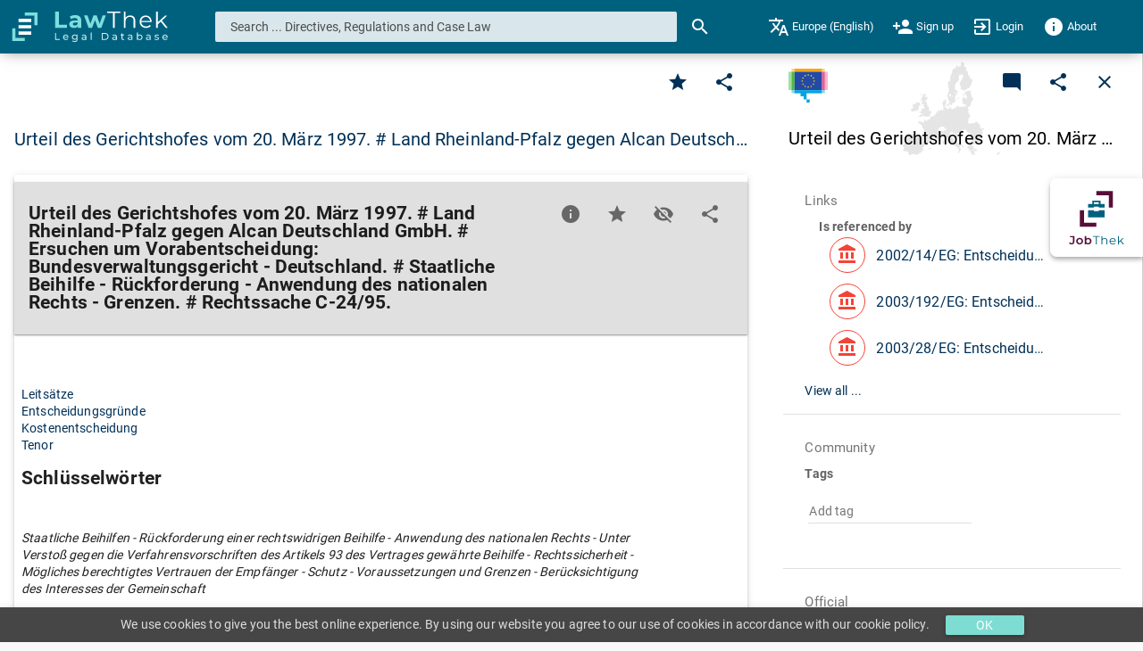

--- FILE ---
content_type: text/css; charset=utf-8
request_url: https://lawthek.eu/assets/css/lawthek-ng-1.25.0.css
body_size: 95243
content:
@charset "UTF-8";/*!
 * lawthek-ng - v1.25.0 - 2025-06-13
 * http://lawthek.eu
 *
 * lawthek Angular front end. All rights reserved. See LICENSE file.
 *
 * Copyright (c) 2025 [object Object]
 * LicenseRef-LICENSE
 *//*!
 * AngularJS Material Design
 * https://github.com/angular/material
 * @license MIT
 * v1.1.26
 */body,html{height:100%;position:relative}body{margin:0;padding:0}[tabindex='-1']:focus{outline:0}.inset{padding:10px}a.md-no-style,button.md-no-style{font-weight:400;background-color:inherit;text-align:left;border:none;padding:0;margin:0}button,input,select,textarea{vertical-align:baseline}button,html input[type=button],input[type=reset],input[type=submit]{cursor:pointer;-webkit-appearance:button}button[disabled],html input[type=button][disabled],input[type=reset][disabled],input[type=submit][disabled]{cursor:default}textarea{vertical-align:top;overflow:auto}input[type=search]{-webkit-appearance:textfield;box-sizing:content-box;-webkit-box-sizing:content-box}input[type=search]::-webkit-search-cancel-button,input[type=search]::-webkit-search-decoration{-webkit-appearance:none}input:-webkit-autofill{text-shadow:none}.md-visually-hidden{border:0;clip:rect(0 0 0 0);height:1px;margin:-1px;overflow:hidden;padding:0;position:absolute;text-transform:none;width:1px}.md-shadow{position:absolute;top:0;left:0;bottom:0;right:0;border-radius:inherit;pointer-events:none}.md-shadow-bottom-z-1{box-shadow:0 2px 5px 0 rgba(0,0,0,.26)}.md-shadow-bottom-z-2{box-shadow:0 4px 8px 0 rgba(0,0,0,.4)}.md-shadow-animated.md-shadow{transition:box-shadow .28s cubic-bezier(.4,0,.2,1)}.md-ripple-container{pointer-events:none;position:absolute;overflow:hidden;left:0;top:0;width:100%;height:100%;transition:all .55s cubic-bezier(.25,.8,.25,1)}.md-ripple{position:absolute;-ms-transform:translate(-50%,-50%) scale(0);transform:translate(-50%,-50%) scale(0);-ms-transform-origin:50% 50%;transform-origin:50% 50%;opacity:0;border-radius:50%}.md-ripple.md-ripple-placed{transition:margin .9s cubic-bezier(.25,.8,.25,1),border .9s cubic-bezier(.25,.8,.25,1),width .9s cubic-bezier(.25,.8,.25,1),height .9s cubic-bezier(.25,.8,.25,1),opacity .9s cubic-bezier(.25,.8,.25,1),transform .9s cubic-bezier(.25,.8,.25,1)}.md-ripple.md-ripple-scaled{-ms-transform:translate(-50%,-50%) scale(1);transform:translate(-50%,-50%) scale(1)}.md-ripple.md-ripple-active,.md-ripple.md-ripple-full,.md-ripple.md-ripple-visible{opacity:.2}.md-ripple.md-ripple-remove{animation:md-remove-ripple .9s cubic-bezier(.25,.8,.25,1)}@keyframes md-remove-ripple{0%{opacity:.15}100%{opacity:0}}.md-padding{padding:8px}.md-margin{margin:8px}.md-scroll-mask{position:absolute;background-color:transparent;top:0;right:0;bottom:0;left:0;z-index:50}.md-scroll-mask>.md-scroll-mask-bar{display:block;position:absolute;background-color:#fafafa;right:0;top:0;bottom:0;z-index:65;box-shadow:inset 0 0 1px rgba(0,0,0,.3)}.md-no-momentum{-webkit-overflow-scrolling:auto}.md-no-flicker{-webkit-filter:blur(0)}@media (min-width:960px){.md-padding{padding:16px}}body[dir=ltr],body[dir=rtl],html[dir=ltr],html[dir=rtl]{unicode-bidi:embed}bdo[dir=rtl]{direction:rtl;unicode-bidi:bidi-override}bdo[dir=ltr]{direction:ltr;unicode-bidi:bidi-override}body,html{-webkit-tap-highlight-color:transparent;-webkit-touch-callout:none;min-height:100%;-webkit-text-size-adjust:100%;-ms-text-size-adjust:100%;-webkit-font-smoothing:antialiased;-moz-osx-font-smoothing:grayscale}.md-display-4{font-size:112px;font-weight:300;letter-spacing:-.010em;line-height:112px}.md-display-3{font-size:56px;font-weight:400;letter-spacing:-.005em;line-height:56px}.md-display-2{font-size:45px;font-weight:400;line-height:64px}.md-display-1{font-size:34px;font-weight:400;line-height:40px}.md-headline{font-size:24px;font-weight:400;line-height:32px}.md-title{font-size:20px;font-weight:500;letter-spacing:.005em}.md-subhead{font-size:16px;font-weight:400;letter-spacing:.010em;line-height:24px}.md-body-1{font-size:14px;font-weight:400;letter-spacing:.010em;line-height:20px}.md-body-2{font-size:14px;font-weight:500;letter-spacing:.010em;line-height:24px}.md-caption{font-size:12px;letter-spacing:.020em}.md-button{letter-spacing:.010em}button,html,input,select,textarea{font-family:Roboto,"Helvetica Neue",sans-serif}button,input,select,textarea{font-size:100%}.md-panel-outer-wrapper{height:100%;left:0;position:absolute;top:0;width:100%}.md-panel-inner-wrapper{position:fixed}._md-panel-offscreen{left:-9999px}._md-panel-hidden{display:none}._md-panel-shown .md-panel{opacity:1;transition:none}.md-panel{opacity:0;position:relative}.md-panel._md-panel-shown{opacity:1;transition:none}.md-panel._md-panel-animate-enter{opacity:1;transition:all .3s cubic-bezier(0,0,.2,1)}.md-panel._md-panel-animate-leave{opacity:1;transition:all .3s cubic-bezier(.4,0,1,1)}.md-panel._md-panel-animate-fade-out,.md-panel._md-panel-animate-scale-out{opacity:0}.md-panel._md-panel-backdrop{height:100%;position:fixed;width:100%}.md-panel._md-opaque-enter{opacity:.48;transition:opacity .3s cubic-bezier(0,0,.2,1)}.md-panel._md-opaque-leave{transition:opacity .3s cubic-bezier(.4,0,1,1)}._md-panel-fullscreen{border-radius:0;left:0;min-height:100%;min-width:100%;position:fixed;top:0}md-autocomplete{border-radius:2px;display:block;height:40px;position:relative;overflow:visible;min-width:190px}md-autocomplete[disabled] input{cursor:default}md-autocomplete[md-floating-label]{border-radius:0;background:0 0;height:auto}md-autocomplete[md-floating-label] md-input-container{padding-bottom:0}md-autocomplete[md-floating-label] md-autocomplete-wrap{height:auto}md-autocomplete[md-floating-label] .md-show-clear-button button{display:block;position:absolute;right:0;top:20px;width:30px;height:30px}md-autocomplete[md-floating-label] .md-show-clear-button input{padding-right:30px}[dir=rtl] md-autocomplete[md-floating-label] .md-show-clear-button input{padding-right:0;padding-left:30px}md-autocomplete md-autocomplete-wrap{display:-ms-flexbox;display:flex;-ms-flex-direction:row;flex-direction:row;box-sizing:border-box;position:relative;overflow:visible;height:40px}md-autocomplete md-autocomplete-wrap.md-menu-showing{z-index:51}md-autocomplete md-autocomplete-wrap input,md-autocomplete md-autocomplete-wrap md-input-container{-ms-flex:1 1 0px;flex:1 1 0;box-sizing:border-box;min-width:0}md-autocomplete md-autocomplete-wrap md-progress-linear{position:absolute;bottom:-2px;left:0}md-autocomplete md-autocomplete-wrap md-progress-linear.md-inline{bottom:40px;right:2px;left:2px;width:auto}md-autocomplete md-autocomplete-wrap md-progress-linear .md-mode-indeterminate{position:absolute;top:0;left:0;width:100%;height:3px;transition:none}md-autocomplete md-autocomplete-wrap md-progress-linear .md-mode-indeterminate .md-container{transition:none;height:3px}md-autocomplete md-autocomplete-wrap md-progress-linear .md-mode-indeterminate.ng-enter{transition:opacity .15s linear}md-autocomplete md-autocomplete-wrap md-progress-linear .md-mode-indeterminate.ng-enter.ng-enter-active{opacity:1}md-autocomplete md-autocomplete-wrap md-progress-linear .md-mode-indeterminate.ng-leave{transition:opacity .15s linear}md-autocomplete md-autocomplete-wrap md-progress-linear .md-mode-indeterminate.ng-leave.ng-leave-active{opacity:0}md-autocomplete input:not(.md-input){font-size:14px;box-sizing:border-box;border:none;box-shadow:none;outline:0;background:0 0;width:100%;padding:0 15px;line-height:40px;height:40px}md-autocomplete input:not(.md-input)::-ms-clear{display:none}md-autocomplete .md-show-clear-button button{position:relative;line-height:20px;text-align:center;width:30px;height:30px;cursor:pointer;border:none;border-radius:50%;padding:0;font-size:12px;background:0 0;margin:auto 5px}md-autocomplete .md-show-clear-button button:after{content:'';position:absolute;top:-6px;right:-6px;bottom:-6px;left:-6px;border-radius:50%;-ms-transform:scale(0);transform:scale(0);opacity:0;transition:all .4s cubic-bezier(.25,.8,.25,1)}md-autocomplete .md-show-clear-button button:focus{outline:0}md-autocomplete .md-show-clear-button button:focus:after{-ms-transform:scale(1);transform:scale(1);opacity:1}md-autocomplete .md-show-clear-button button md-icon{position:absolute;top:50%;left:50%;transform:translate3d(-50%,-50%,0) scale(.9)}md-autocomplete .md-show-clear-button button md-icon path{stroke-width:0}md-autocomplete .md-show-clear-button button.ng-enter{-ms-transform:scale(0);transform:scale(0);transition:transform .15s ease-out}md-autocomplete .md-show-clear-button button.ng-enter.ng-enter-active{-ms-transform:scale(1);transform:scale(1)}md-autocomplete .md-show-clear-button button.ng-leave{transition:transform .15s ease-out}md-autocomplete .md-show-clear-button button.ng-leave.ng-leave-active{-ms-transform:scale(0);transform:scale(0)}@media screen and (-ms-high-contrast:active){md-autocomplete input{border:1px solid #fff}md-autocomplete .md-autocomplete-suggestion:focus{color:#fff}}.md-standard-list-container.md-autocomplete-suggestions-container,.md-virtual-repeat-container.md-autocomplete-suggestions-container{position:absolute;box-shadow:0 2px 5px rgba(0,0,0,.25);z-index:100;height:100%}.md-standard-list-container.md-autocomplete-suggestions-container .highlight,.md-virtual-repeat-container.md-autocomplete-suggestions-container .highlight{font-weight:700}.md-standard-list-container{box-sizing:border-box;display:block;margin:0;overflow:hidden;overflow-y:auto;padding:0}.md-standard-list-container.md-not-found,.md-virtual-repeat-container.md-not-found{height:48px}.md-autocomplete-suggestions{margin:0;list-style:none;padding:0}.md-autocomplete-suggestions .md-autocomplete-suggestion{font-size:14px;overflow:hidden;padding:0 15px;line-height:48px;height:48px;transition:background .15s linear;margin:0;white-space:nowrap;text-overflow:ellipsis}.md-autocomplete-suggestions .md-autocomplete-suggestion:focus{outline:0}.md-autocomplete-suggestions .md-autocomplete-suggestion:not(.md-not-found-wrapper){cursor:pointer}@media screen and (-ms-high-contrast:active){.md-autocomplete-suggestions,md-autocomplete{border:1px solid #fff}}md-backdrop{transition:opacity 450ms;position:absolute;top:0;bottom:0;left:0;right:0;z-index:50}md-backdrop.md-menu-backdrop{position:fixed!important;z-index:99}md-backdrop.md-select-backdrop{z-index:81;transition-duration:0}md-backdrop.md-dialog-backdrop{z-index:79}md-backdrop.md-bottom-sheet-backdrop{z-index:69}md-backdrop.md-sidenav-backdrop{z-index:59}md-backdrop.md-click-catcher{position:absolute}md-backdrop.md-opaque{opacity:.48}md-backdrop.md-opaque.ng-enter{opacity:0}md-backdrop.md-opaque.ng-enter.md-opaque.ng-enter-active{opacity:.48}md-backdrop.md-opaque.ng-leave{opacity:.48;transition:opacity .4s}md-backdrop.md-opaque.ng-leave.md-opaque.ng-leave-active{opacity:0}md-bottom-sheet{position:absolute;left:0;right:0;bottom:0;padding:8px 16px 88px 16px;z-index:70;border-top-width:1px;border-top-style:solid;transform:translate3d(0,80px,0);transition:all .4s cubic-bezier(.25,.8,.25,1);transition-property:transform}md-bottom-sheet.md-has-header{padding-top:0}md-bottom-sheet.ng-enter{opacity:0;transform:translate3d(0,100%,0)}md-bottom-sheet.ng-enter-active{opacity:1;display:block;transform:translate3d(0,80px,0)!important}md-bottom-sheet.ng-leave-active{transform:translate3d(0,100%,0)!important;transition:all .3s cubic-bezier(.55,0,.55,.2)}md-bottom-sheet .md-subheader{background-color:transparent;font-family:Roboto,"Helvetica Neue",sans-serif;line-height:56px;padding:0;white-space:nowrap}md-bottom-sheet md-inline-icon{display:inline-block;height:24px;width:24px;fill:#444}md-bottom-sheet md-list-item{display:-ms-flexbox;display:flex;outline:0}md-bottom-sheet md-list-item:hover{cursor:pointer}md-bottom-sheet.md-list md-list-item{padding:0;-ms-flex-align:center;align-items:center;height:48px}md-bottom-sheet.md-grid{padding-left:24px;padding-right:24px;padding-top:0}md-bottom-sheet.md-grid md-list{display:-ms-flexbox;display:flex;-ms-flex-direction:row;flex-direction:row;-ms-flex-wrap:wrap;flex-wrap:wrap;transition:all .5s;-ms-flex-align:center;align-items:center}md-bottom-sheet.md-grid md-list-item{-ms-flex-direction:column;flex-direction:column;-ms-flex-align:center;align-items:center;transition:all .5s;height:96px;margin-top:8px;margin-bottom:8px}@media (max-width:960px){md-bottom-sheet.md-grid md-list-item{-ms-flex:1 1 33.33333%;flex:1 1 33.33333%;max-width:33.33333%}md-bottom-sheet.md-grid md-list-item:nth-of-type(3n+1){-ms-flex-align:start;align-items:flex-start}md-bottom-sheet.md-grid md-list-item:nth-of-type(3n){-ms-flex-align:end;align-items:flex-end}}@media (min-width:960px) and (max-width:1279px){md-bottom-sheet.md-grid md-list-item{-ms-flex:1 1 25%;flex:1 1 25%;max-width:25%}}@media (min-width:1280px) and (max-width:1919px){md-bottom-sheet.md-grid md-list-item{-ms-flex:1 1 16.66667%;flex:1 1 16.66667%;max-width:16.66667%}}@media (min-width:1920px){md-bottom-sheet.md-grid md-list-item{-ms-flex:1 1 14.28571%;flex:1 1 14.28571%;max-width:14.28571%}}md-bottom-sheet.md-grid md-list-item::before{display:none}md-bottom-sheet.md-grid md-list-item .md-list-item-content{display:-ms-flexbox;display:flex;-ms-flex-direction:column;flex-direction:column;-ms-flex-align:center;align-items:center;width:48px;padding-bottom:16px}md-bottom-sheet.md-grid md-list-item .md-grid-item-content{border:1px solid transparent;display:-ms-flexbox;display:flex;-ms-flex-direction:column;flex-direction:column;-ms-flex-align:center;align-items:center;width:80px}md-bottom-sheet.md-grid md-list-item .md-grid-text{font-weight:400;line-height:16px;font-size:13px;margin:0;white-space:nowrap;width:64px;text-align:center;text-transform:none;padding-top:8px}@media screen and (-ms-high-contrast:active){md-bottom-sheet{border:1px solid #fff}}button.md-button::-moz-focus-inner{border:0}.md-button{display:inline-block;position:relative;cursor:pointer;min-height:36px;min-width:88px;line-height:36px;vertical-align:middle;-ms-flex-align:center;align-items:center;text-align:center;border-radius:2px;box-sizing:border-box;-webkit-user-select:none;-ms-user-select:none;user-select:none;outline:0;border:0;padding:0 6px;margin:6px 8px;background:0 0;color:currentColor;white-space:nowrap;text-transform:uppercase;font-weight:500;font-size:14px;font-style:inherit;font-variant:inherit;font-family:inherit;text-decoration:none;overflow:hidden;transition:box-shadow .4s cubic-bezier(.25,.8,.25,1),background-color .4s cubic-bezier(.25,.8,.25,1)}.md-dense :not(.md-dense-disabled) .md-button:not(.md-dense-disabled),.md-dense>.md-button:not(.md-dense-disabled){min-height:32px}.md-dense :not(.md-dense-disabled) .md-button:not(.md-dense-disabled),.md-dense>.md-button:not(.md-dense-disabled){line-height:32px}.md-dense :not(.md-dense-disabled) .md-button:not(.md-dense-disabled),.md-dense>.md-button:not(.md-dense-disabled){font-size:13px}.md-button:focus{outline:0}.md-button:focus,.md-button:hover{text-decoration:none}.md-button.ng-hide,.md-button.ng-leave{transition:none}.md-button.md-cornered{border-radius:0}.md-button.md-icon{padding:0;background:0 0}.md-button.md-raised:not([disabled]){box-shadow:0 2px 5px 0 rgba(0,0,0,.26)}.md-button.md-icon-button{margin:0 6px;height:40px;min-width:0;line-height:24px;padding:8px;width:40px;border-radius:50%}.md-button.md-fab{z-index:20;line-height:56px;min-width:0;width:56px;height:56px;vertical-align:middle;box-shadow:0 2px 5px 0 rgba(0,0,0,.26);border-radius:50%;background-clip:padding-box;overflow:hidden;transition:all .3s cubic-bezier(.55,0,.55,.2);transition-property:background-color,box-shadow,transform}.md-button.md-fab.md-fab-bottom-right{top:auto;right:20px;bottom:20px;left:auto;position:absolute}.md-button.md-fab.md-fab-bottom-left{top:auto;right:auto;bottom:20px;left:20px;position:absolute}.md-button.md-fab.md-fab-top-right{top:20px;right:20px;bottom:auto;left:auto;position:absolute}.md-button.md-fab.md-fab-top-left{top:20px;right:auto;bottom:auto;left:20px;position:absolute}.md-button.md-fab.md-mini{line-height:40px;width:40px;height:40px}.md-button.md-fab.ng-hide,.md-button.md-fab.ng-leave{transition:none}.md-button:not([disabled]).md-fab.md-focused,.md-button:not([disabled]).md-raised.md-focused{box-shadow:0 2px 5px 0 rgba(0,0,0,.26)}.md-button:not([disabled]).md-fab:active,.md-button:not([disabled]).md-raised:active{box-shadow:0 4px 8px 0 rgba(0,0,0,.4)}.md-button .md-ripple-container{border-radius:inherit;background-clip:padding-box;overflow:hidden;-webkit-transform:translateZ(0)}.md-button.md-icon-button md-icon,button.md-button.md-fab md-icon{display:block}.md-toast-open-top .md-button.md-fab-top-left,.md-toast-open-top .md-button.md-fab-top-right{transition:all .4s cubic-bezier(.25,.8,.25,1);transform:translate3d(0,42px,0)}.md-toast-open-top .md-button.md-fab-top-left:not([disabled]).md-focused,.md-toast-open-top .md-button.md-fab-top-left:not([disabled]):hover,.md-toast-open-top .md-button.md-fab-top-right:not([disabled]).md-focused,.md-toast-open-top .md-button.md-fab-top-right:not([disabled]):hover{transform:translate3d(0,41px,0)}.md-toast-open-bottom .md-button.md-fab-bottom-left,.md-toast-open-bottom .md-button.md-fab-bottom-right{transition:all .4s cubic-bezier(.25,.8,.25,1);transform:translate3d(0,-42px,0)}.md-toast-open-bottom .md-button.md-fab-bottom-left:not([disabled]).md-focused,.md-toast-open-bottom .md-button.md-fab-bottom-left:not([disabled]):hover,.md-toast-open-bottom .md-button.md-fab-bottom-right:not([disabled]).md-focused,.md-toast-open-bottom .md-button.md-fab-bottom-right:not([disabled]):hover{transform:translate3d(0,-43px,0)}.md-button-group{display:-ms-flexbox;display:flex;-ms-flex:1;flex:1;width:100%}.md-button-group>.md-button{-ms-flex:1;flex:1;display:block;overflow:hidden;width:0;border-width:1px 0 1px 1px;border-radius:0;text-align:center;text-overflow:ellipsis;white-space:nowrap}.md-button-group>.md-button:first-child{border-radius:2px 0 0 2px}.md-button-group>.md-button:last-child{border-right-width:1px;border-radius:0 2px 2px 0}@media screen and (-ms-high-contrast:active){.md-button.md-fab,.md-button.md-raised{border:1px solid #fff}}md-card{box-sizing:border-box;display:-ms-flexbox;display:flex;-ms-flex-direction:column;flex-direction:column;margin:8px;box-shadow:0 1px 3px 0 rgba(0,0,0,.2),0 1px 1px 0 rgba(0,0,0,.14),0 2px 1px -1px rgba(0,0,0,.12)}md-card md-card-header{padding:16px;display:-ms-flexbox;display:flex;-ms-flex-direction:row;flex-direction:row}md-card md-card-header:first-child md-card-avatar{margin-right:12px}[dir=rtl] md-card md-card-header:first-child md-card-avatar{margin-right:auto;margin-left:12px}md-card md-card-header:last-child md-card-avatar{margin-left:12px}[dir=rtl] md-card md-card-header:last-child md-card-avatar{margin-left:auto;margin-right:12px}md-card md-card-header md-card-avatar{width:40px;height:40px}md-card md-card-header md-card-avatar .md-user-avatar,md-card md-card-header md-card-avatar md-icon{border-radius:50%}md-card md-card-header md-card-avatar md-icon{padding:8px}md-card md-card-header md-card-avatar md-icon>svg{height:inherit;width:inherit}md-card md-card-header md-card-avatar+md-card-header-text{max-height:40px}md-card md-card-header md-card-avatar+md-card-header-text .md-title{font-size:14px}md-card md-card-header md-card-header-text{display:-ms-flexbox;display:flex;-ms-flex:1;flex:1;-ms-flex-direction:column;flex-direction:column}md-card md-card-header md-card-header-text .md-subhead{font-size:14px}md-card md-card-title-media img,md-card>img,md-card>md-card-header img{box-sizing:border-box;display:-ms-flexbox;display:flex;-ms-flex:0 0 auto;flex:0 0 auto;width:100%;height:auto}md-card md-card-title{padding:24px 16px 16px;display:-ms-flexbox;display:flex;-ms-flex:1 1 auto;flex:1 1 auto;-ms-flex-direction:row;flex-direction:row}md-card md-card-title+md-card-content{padding-top:0}md-card md-card-title md-card-title-text{-ms-flex:1;flex:1;-ms-flex-direction:column;flex-direction:column;display:-ms-flexbox;display:flex}md-card md-card-title md-card-title-text .md-subhead{padding-top:0;font-size:14px}md-card md-card-title md-card-title-text:only-child .md-subhead{padding-top:12px}md-card md-card-title md-card-title-media{margin-top:-8px}md-card md-card-title md-card-title-media .md-media-sm{height:80px;width:80px}md-card md-card-title md-card-title-media .md-media-md{height:112px;width:112px}md-card md-card-title md-card-title-media .md-media-lg{height:152px;width:152px}md-card md-card-content{display:block;padding:16px}md-card md-card-content>p:first-child{margin-top:0}md-card md-card-content>p:last-child{margin-bottom:0}md-card md-card-content .md-media-xl{height:240px;width:240px}md-card .md-actions,md-card md-card-actions{margin:8px}md-card .md-actions.layout-column .md-button:not(.md-icon-button),md-card md-card-actions.layout-column .md-button:not(.md-icon-button){margin:2px 0}md-card .md-actions.layout-column .md-button:not(.md-icon-button):first-of-type,md-card md-card-actions.layout-column .md-button:not(.md-icon-button):first-of-type{margin-top:0}md-card .md-actions.layout-column .md-button:not(.md-icon-button):last-of-type,md-card md-card-actions.layout-column .md-button:not(.md-icon-button):last-of-type{margin-bottom:0}md-card .md-actions.layout-column .md-button.md-icon-button,md-card md-card-actions.layout-column .md-button.md-icon-button{margin-top:6px;margin-bottom:6px}md-card .md-actions md-card-icon-actions,md-card md-card-actions md-card-icon-actions{-ms-flex:1;flex:1;-ms-flex-pack:start;justify-content:flex-start;display:-ms-flexbox;display:flex;-ms-flex-direction:row;flex-direction:row}md-card .md-actions:not(.layout-column) .md-button:not(.md-icon-button),md-card md-card-actions:not(.layout-column) .md-button:not(.md-icon-button){margin:0 4px}md-card .md-actions:not(.layout-column) .md-button:not(.md-icon-button):first-of-type,md-card md-card-actions:not(.layout-column) .md-button:not(.md-icon-button):first-of-type{margin-left:0}[dir=rtl] md-card .md-actions:not(.layout-column) .md-button:not(.md-icon-button):first-of-type,[dir=rtl] md-card md-card-actions:not(.layout-column) .md-button:not(.md-icon-button):first-of-type{margin-left:auto;margin-right:0}md-card .md-actions:not(.layout-column) .md-button:not(.md-icon-button):last-of-type,md-card md-card-actions:not(.layout-column) .md-button:not(.md-icon-button):last-of-type{margin-right:0}[dir=rtl] md-card .md-actions:not(.layout-column) .md-button:not(.md-icon-button):last-of-type,[dir=rtl] md-card md-card-actions:not(.layout-column) .md-button:not(.md-icon-button):last-of-type{margin-right:auto;margin-left:0}md-card .md-actions:not(.layout-column) .md-button.md-icon-button,md-card md-card-actions:not(.layout-column) .md-button.md-icon-button{margin-left:6px;margin-right:6px}md-card .md-actions:not(.layout-column) .md-button.md-icon-button:first-of-type,md-card md-card-actions:not(.layout-column) .md-button.md-icon-button:first-of-type{margin-left:12px}[dir=rtl] md-card .md-actions:not(.layout-column) .md-button.md-icon-button:first-of-type,[dir=rtl] md-card md-card-actions:not(.layout-column) .md-button.md-icon-button:first-of-type{margin-left:auto;margin-right:12px}md-card .md-actions:not(.layout-column) .md-button.md-icon-button:last-of-type,md-card md-card-actions:not(.layout-column) .md-button.md-icon-button:last-of-type{margin-right:12px}[dir=rtl] md-card .md-actions:not(.layout-column) .md-button.md-icon-button:last-of-type,[dir=rtl] md-card md-card-actions:not(.layout-column) .md-button.md-icon-button:last-of-type{margin-right:auto;margin-left:12px}md-card .md-actions:not(.layout-column) .md-button+md-card-icon-actions,md-card md-card-actions:not(.layout-column) .md-button+md-card-icon-actions{-ms-flex:1;flex:1;-ms-flex-pack:end;justify-content:flex-end;display:-ms-flexbox;display:flex;-ms-flex-direction:row;flex-direction:row}md-card md-card-footer{margin-top:auto;padding:16px}@media screen and (-ms-high-contrast:active){md-card{border:1px solid #fff}}.md-image-no-fill>img{width:auto;height:auto}.md-inline-form md-checkbox{margin:19px 0 18px}md-checkbox{box-sizing:border-box;display:inline-block;margin-bottom:16px;white-space:nowrap;cursor:pointer;outline:0;-webkit-user-select:none;-ms-user-select:none;user-select:none;position:relative;min-width:20px;min-height:20px;margin-left:0;margin-right:16px}[dir=rtl] md-checkbox{margin-left:16px}[dir=rtl] md-checkbox{margin-right:0}md-checkbox:last-of-type{margin-left:0;margin-right:0}md-checkbox.md-focused:not([disabled]) .md-container:before{left:-8px;top:-8px;right:-8px;bottom:-8px}md-checkbox.md-focused:not([disabled]):not(.md-checked) .md-container:before{background-color:rgba(0,0,0,.12)}md-checkbox.md-align-top-left>div.md-container{top:12px}md-checkbox .md-container{position:absolute;top:50%;-ms-transform:translateY(-50%);transform:translateY(-50%);box-sizing:border-box;display:inline-block;width:20px;height:20px;left:0;right:auto}[dir=rtl] md-checkbox .md-container{left:auto}[dir=rtl] md-checkbox .md-container{right:0}md-checkbox .md-container:before{box-sizing:border-box;background-color:transparent;border-radius:50%;content:'';position:absolute;display:block;height:auto;left:0;top:0;right:0;bottom:0;transition:all .5s;width:auto}md-checkbox .md-container:after{box-sizing:border-box;content:'';position:absolute;top:-10px;right:-10px;bottom:-10px;left:-10px}md-checkbox .md-container .md-ripple-container{position:absolute;display:block;width:auto;height:auto;left:-15px;top:-15px;right:-15px;bottom:-15px}md-checkbox .md-icon{box-sizing:border-box;transition:240ms;position:absolute;top:0;left:0;width:20px;height:20px;border-width:2px;border-style:solid;border-radius:2px}md-checkbox.md-checked .md-icon{border-color:transparent}md-checkbox.md-checked .md-icon:after{box-sizing:border-box;-ms-transform:rotate(45deg);transform:rotate(45deg);position:absolute;left:4.66667px;top:.22222px;display:table;width:6.66667px;height:13.33333px;border-width:2px;border-style:solid;border-top:0;border-left:0;content:''}md-checkbox[disabled]{cursor:default}md-checkbox.md-indeterminate .md-icon:after{box-sizing:border-box;position:absolute;top:50%;left:50%;-ms-transform:translate(-50%,-50%);transform:translate(-50%,-50%);display:table;width:12px;height:2px;border-width:2px;border-style:solid;border-top:0;border-left:0;content:''}md-checkbox .md-label{box-sizing:border-box;position:relative;display:inline-block;vertical-align:middle;white-space:normal;-webkit-user-select:text;-ms-user-select:text;user-select:text;margin-left:30px;margin-right:0}[dir=rtl] md-checkbox .md-label{margin-left:0}[dir=rtl] md-checkbox .md-label{margin-right:30px}.md-contact-chips .md-chips md-chip{padding:0 25px 0 0}[dir=rtl] .md-contact-chips .md-chips md-chip{padding:0 0 0 25px}.md-contact-chips .md-chips md-chip .md-contact-avatar{float:left}[dir=rtl] .md-contact-chips .md-chips md-chip .md-contact-avatar{float:right}.md-contact-chips .md-chips md-chip .md-contact-avatar img{height:32px;border-radius:16px}.md-contact-chips .md-chips md-chip .md-contact-name{display:inline-block;height:32px;margin-left:8px}[dir=rtl] .md-contact-chips .md-chips md-chip .md-contact-name{margin-left:auto;margin-right:8px}.md-contact-suggestion{height:56px}.md-contact-suggestion img{height:40px;border-radius:20px;margin-top:8px}.md-contact-suggestion .md-contact-name{margin-left:8px;width:120px}[dir=rtl] .md-contact-suggestion .md-contact-name{margin-left:auto;margin-right:8px}.md-contact-suggestion .md-contact-email,.md-contact-suggestion .md-contact-name{display:inline-block;overflow:hidden;text-overflow:ellipsis}.md-contact-chips-suggestions li{height:100%}.md-chips{display:block;font-family:Roboto,"Helvetica Neue",sans-serif;font-size:16px;padding:0 0 8px 3px;vertical-align:middle}.md-chips:after{content:'';display:table;clear:both}[dir=rtl] .md-chips{padding:0 3px 8px 0}.md-chips.md-readonly .md-chip-input-container{min-height:32px}.md-chips:not(.md-readonly){cursor:text}.md-chips.md-removable md-chip{padding-right:22px}[dir=rtl] .md-chips.md-removable md-chip{padding-right:0;padding-left:22px}.md-chips.md-removable md-chip .md-chip-content{padding-right:4px}[dir=rtl] .md-chips.md-removable md-chip .md-chip-content{padding-right:0;padding-left:4px}.md-chips md-chip{cursor:default;border-radius:16px;display:block;height:32px;line-height:32px;margin:8px 8px 0 0;padding:0 12px 0 12px;float:left;box-sizing:border-box;max-width:100%;position:relative}[dir=rtl] .md-chips md-chip{margin:8px 0 0 8px}[dir=rtl] .md-chips md-chip{float:right}.md-chips md-chip .md-chip-content{display:block;float:left;white-space:nowrap;max-width:100%;overflow:hidden;text-overflow:ellipsis}[dir=rtl] .md-chips md-chip .md-chip-content{float:right}.md-chips md-chip .md-chip-content:focus{outline:0}.md-chips md-chip._md-chip-content-edit-is-enabled{-webkit-user-select:none;-moz-user-select:none;-khtml-user-select:none;-ms-user-select:none}.md-chips md-chip .md-chip-remove-container{position:absolute;right:0;line-height:22px}[dir=rtl] .md-chips md-chip .md-chip-remove-container{right:auto;left:0}.md-chips md-chip .md-chip-remove{text-align:center;width:32px;height:32px;min-width:0;padding:0;background:0 0;border:none;box-shadow:none;margin:0;position:relative}.md-chips md-chip .md-chip-remove md-icon{height:18px;width:18px;position:absolute;top:50%;left:50%;transform:translate3d(-50%,-50%,0)}.md-chips .md-chip-input-container{display:block;line-height:32px;margin:8px 8px 0 0;padding:0;float:left}[dir=rtl] .md-chips .md-chip-input-container{margin:8px 0 0 8px}[dir=rtl] .md-chips .md-chip-input-container{float:right}.md-chips .md-chip-input-container input:not([type]),.md-chips .md-chip-input-container input[type=email],.md-chips .md-chip-input-container input[type=number],.md-chips .md-chip-input-container input[type=tel],.md-chips .md-chip-input-container input[type=text],.md-chips .md-chip-input-container input[type=url]{border:0;height:32px;line-height:32px;padding:0}.md-chips .md-chip-input-container input:not([type]):focus,.md-chips .md-chip-input-container input[type=email]:focus,.md-chips .md-chip-input-container input[type=number]:focus,.md-chips .md-chip-input-container input[type=tel]:focus,.md-chips .md-chip-input-container input[type=text]:focus,.md-chips .md-chip-input-container input[type=url]:focus{outline:0}.md-chips .md-chip-input-container md-autocomplete,.md-chips .md-chip-input-container md-autocomplete-wrap{background:0 0;height:32px}.md-chips .md-chip-input-container md-autocomplete md-autocomplete-wrap{box-shadow:none}.md-chips .md-chip-input-container md-autocomplete input{position:relative}.md-chips .md-chip-input-container input{border:0;height:32px;line-height:32px;padding:0}.md-chips .md-chip-input-container input:focus{outline:0}.md-chips .md-chip-input-container md-autocomplete,.md-chips .md-chip-input-container md-autocomplete-wrap{height:32px}.md-chips .md-chip-input-container md-autocomplete{box-shadow:none}.md-chips .md-chip-input-container md-autocomplete input{position:relative}.md-chips .md-chip-input-container:not(:first-child){margin:8px 8px 0 0}[dir=rtl] .md-chips .md-chip-input-container:not(:first-child){margin:8px 0 0 8px}.md-chips .md-chip-input-container input{background:0 0;border-width:0}.md-chips md-autocomplete button{display:none}@media screen and (-ms-high-contrast:active){.md-chip-input-container,md-chip{border:1px solid #fff}.md-chip-input-container md-autocomplete{border:none}}md-content{display:block;position:relative;overflow:auto;-webkit-overflow-scrolling:touch}md-content[md-scroll-y]{overflow-y:auto;overflow-x:hidden}md-content[md-scroll-x]{overflow-x:auto;overflow-y:hidden}@media print{md-content{overflow:visible!important}}md-calendar{font-size:13px;-webkit-user-select:none;-ms-user-select:none;user-select:none}.md-calendar-scroll-mask{display:inline-block;overflow:hidden;height:308px}.md-calendar-scroll-mask .md-virtual-repeat-scroller{overflow-y:scroll;-webkit-overflow-scrolling:touch}.md-calendar-scroll-mask .md-virtual-repeat-scroller::-webkit-scrollbar{display:none}.md-calendar-scroll-mask .md-virtual-repeat-offsetter{width:100%}.md-calendar-scroll-container{box-shadow:inset -3px 3px 6px rgba(0,0,0,.2);display:inline-block;height:308px;width:346px}.md-calendar-date{height:44px;width:44px;text-align:center;padding:0;border:none;box-sizing:content-box}.md-calendar-date:first-child{padding-left:16px}[dir=rtl] .md-calendar-date:first-child{padding-left:0;padding-right:16px}.md-calendar-date:last-child{padding-right:16px}[dir=rtl] .md-calendar-date:last-child{padding-right:0;padding-left:16px}.md-calendar-date.md-calendar-date-disabled{cursor:default}.md-calendar-date-selection-indicator{transition:background-color,color .4s cubic-bezier(.25,.8,.25,1);border-radius:50%;display:inline-block;width:40px;height:40px;line-height:40px}.md-calendar-date:not(.md-disabled) .md-calendar-date-selection-indicator{cursor:pointer}.md-calendar-month-label{height:44px;font-size:14px;font-weight:500;padding:0 0 0 24px}[dir=rtl] .md-calendar-month-label{padding:0 24px 0 0}.md-calendar-month-label.md-calendar-label-clickable{cursor:pointer}.md-calendar-month-label md-icon{-ms-transform:rotate(180deg);transform:rotate(180deg)}[dir=rtl] .md-calendar-month-label md-icon{-ms-transform:none;transform:none}.md-calendar-month-label span{vertical-align:middle}.md-calendar-day-header{table-layout:fixed;border-spacing:0;border-collapse:collapse}.md-calendar-day-header th{height:40px;width:44px;text-align:center;padding:0;border:none;box-sizing:content-box;font-weight:400}.md-calendar-day-header th:first-child{padding-left:16px}[dir=rtl] .md-calendar-day-header th:first-child{padding-left:0;padding-right:16px}.md-calendar-day-header th:last-child{padding-right:16px}[dir=rtl] .md-calendar-day-header th:last-child{padding-right:0;padding-left:16px}.md-calendar{table-layout:fixed;border-spacing:0;border-collapse:collapse}.md-calendar tr:last-child td{border-bottom-width:1px;border-bottom-style:solid}.md-calendar:first-child{border-top:1px solid transparent}.md-calendar tbody,.md-calendar td,.md-calendar tr{vertical-align:middle;box-sizing:content-box}md-datepicker{white-space:nowrap;overflow:hidden;vertical-align:middle}.md-inline-form md-datepicker{margin-top:12px}.md-datepicker-button{display:inline-block;box-sizing:border-box;background:0 0;vertical-align:middle;position:relative}.md-datepicker-button:before{top:0;left:0;bottom:0;right:0;position:absolute;content:'';speak:none}.md-datepicker-input{font-size:14px;box-sizing:border-box;border:none;box-shadow:none;outline:0;background:0 0;min-width:120px;max-width:328px;padding:0 0 5px}.md-datepicker-input::-ms-clear{display:none}._md-datepicker-floating-label>md-datepicker{overflow:visible}._md-datepicker-floating-label>md-datepicker .md-datepicker-input-container{border:none}._md-datepicker-floating-label>md-datepicker .md-datepicker-button{float:left;margin-top:-12px;top:9.5px}[dir=rtl] ._md-datepicker-floating-label>md-datepicker .md-datepicker-button{float:right}._md-datepicker-floating-label .md-input{float:none}._md-datepicker-floating-label._md-datepicker-has-calendar-icon>label:not(.md-no-float):not(.md-container-ignore){right:18px;left:auto;width:calc(100% - 84px)}[dir=rtl] ._md-datepicker-floating-label._md-datepicker-has-calendar-icon>label:not(.md-no-float):not(.md-container-ignore){right:auto}[dir=rtl] ._md-datepicker-floating-label._md-datepicker-has-calendar-icon>label:not(.md-no-float):not(.md-container-ignore){left:18px}._md-datepicker-floating-label._md-datepicker-has-calendar-icon .md-input-message-animation{margin-left:64px}[dir=rtl] ._md-datepicker-floating-label._md-datepicker-has-calendar-icon .md-input-message-animation{margin-left:auto;margin-right:64px}._md-datepicker-has-triangle-icon{padding-right:18px;margin-right:-18px}[dir=rtl] ._md-datepicker-has-triangle-icon{padding-right:0;padding-left:18px}[dir=rtl] ._md-datepicker-has-triangle-icon{margin-right:auto;margin-left:-18px}.md-datepicker-input-container{position:relative;border-bottom-width:1px;border-bottom-style:solid;display:inline-block;width:auto}.md-icon-button+.md-datepicker-input-container{margin-left:12px}[dir=rtl] .md-icon-button+.md-datepicker-input-container{margin-left:auto;margin-right:12px}.md-datepicker-input-container.md-datepicker-focused{border-bottom-width:2px}.md-datepicker-is-showing .md-scroll-mask{z-index:99}.md-datepicker-calendar-pane{position:absolute;top:0;left:-100%;z-index:100;border-width:1px;border-style:solid;background:0 0;-ms-transform:scale(0);transform:scale(0);-ms-transform-origin:0 0;transform-origin:0 0;transition:transform .2s cubic-bezier(.25,.8,.25,1)}.md-datepicker-calendar-pane.md-pane-open{-ms-transform:scale(1);transform:scale(1)}.md-datepicker-input-mask{height:40px;width:340px;position:relative;overflow:hidden;background:0 0;pointer-events:none;cursor:text}.md-datepicker-calendar{opacity:0;transition:opacity .2s cubic-bezier(.5,0,.25,1)}.md-pane-open .md-datepicker-calendar{opacity:1}.md-datepicker-calendar md-calendar:focus{outline:0}.md-datepicker-expand-triangle{position:absolute;top:50%;left:50%;-ms-transform:translate(-50%,-50%);transform:translate(-50%,-50%);width:0;height:0;border-left:5px solid transparent;border-right:5px solid transparent;border-top:5px solid}.md-datepicker-triangle-button{position:absolute;right:0;bottom:-2.5px;-ms-transform:translateX(45%);transform:translateX(45%)}[dir=rtl] .md-datepicker-triangle-button{right:auto;left:0}[dir=rtl] .md-datepicker-triangle-button{-ms-transform:translateX(-45%);transform:translateX(-45%)}.md-datepicker-triangle-button.md-button.md-icon-button{height:36px;width:36px;position:absolute;padding:8px}md-datepicker[disabled] .md-datepicker-input-container{border-bottom-color:transparent}md-datepicker[disabled] .md-datepicker-triangle-button{display:none}.md-datepicker-open{overflow:hidden}.md-datepicker-open .md-datepicker-input-container,.md-datepicker-open input.md-input{border-bottom-color:transparent}.md-datepicker-open .md-datepicker-triangle-button,.md-datepicker-open.md-input-has-placeholder>label,.md-datepicker-open.md-input-has-value>label{display:none}.md-datepicker-pos-adjusted .md-datepicker-input-mask{display:none}.md-datepicker-calendar-pane .md-calendar{-ms-transform:translateY(-85px);transform:translateY(-85px);transition:transform .65s cubic-bezier(.25,.8,.25,1);transition-delay:125ms}.md-datepicker-calendar-pane.md-pane-open .md-calendar{-ms-transform:translateY(0);transform:translateY(0)}.md-dialog-is-showing{max-height:100%}.md-dialog-container{display:-ms-flexbox;display:flex;-ms-flex-pack:center;justify-content:center;-ms-flex-align:center;align-items:center;position:absolute;top:0;left:0;width:100%;height:100%;z-index:80;overflow:hidden}md-dialog{opacity:0;min-width:240px;max-width:80%;max-height:80%;position:relative;overflow:auto;box-shadow:0 7px 8px -4px rgba(0,0,0,.2),0 13px 19px 2px rgba(0,0,0,.14),0 5px 24px 4px rgba(0,0,0,.12);display:-ms-flexbox;display:flex;-ms-flex-direction:column;flex-direction:column}md-dialog.md-transition-in{opacity:1;transition:all .4s cubic-bezier(.25,.8,.25,1);-ms-transform:translate(0,0) scale(1);transform:translate(0,0) scale(1)}md-dialog.md-transition-out{opacity:0;transition:all .4s cubic-bezier(.25,.8,.25,1);-ms-transform:translate(0,100%) scale(.2);transform:translate(0,100%) scale(.2)}md-dialog>form{display:-ms-flexbox;display:flex;-ms-flex-direction:column;flex-direction:column;overflow:auto}md-dialog .md-dialog-content{padding:24px}md-dialog md-dialog-content{-ms-flex-order:1;order:1;-ms-flex-direction:column;flex-direction:column;overflow:auto;-webkit-overflow-scrolling:touch}md-dialog md-dialog-content:not([layout=row])>:first-child:not(.md-subheader){margin-top:0}md-dialog md-dialog-content:focus{outline:0}md-dialog md-dialog-content .md-subheader{margin:0}md-dialog md-dialog-content .md-dialog-content-body{width:100%}md-dialog md-dialog-content .md-prompt-input-container{width:100%;box-sizing:border-box}md-dialog .md-actions,md-dialog md-dialog-actions{display:-ms-flexbox;display:flex;-ms-flex-order:2;order:2;box-sizing:border-box;-ms-flex-align:center;align-items:center;-ms-flex-pack:end;justify-content:flex-end;margin-bottom:0;padding-right:8px;padding-left:16px;min-height:52px;overflow:hidden}[dir=rtl] md-dialog .md-actions,[dir=rtl] md-dialog md-dialog-actions{padding-right:16px}[dir=rtl] md-dialog .md-actions,[dir=rtl] md-dialog md-dialog-actions{padding-left:8px}md-dialog .md-actions .md-button,md-dialog md-dialog-actions .md-button{margin-bottom:8px;margin-left:8px;margin-right:0;margin-top:8px}[dir=rtl] md-dialog .md-actions .md-button,[dir=rtl] md-dialog md-dialog-actions .md-button{margin-left:0}[dir=rtl] md-dialog .md-actions .md-button,[dir=rtl] md-dialog md-dialog-actions .md-button{margin-right:8px}md-dialog.md-content-overflow .md-actions,md-dialog.md-content-overflow md-dialog-actions{border-top-width:1px;border-top-style:solid}@media screen and (-ms-high-contrast:active){md-dialog{border:1px solid #fff}}@media (max-width:959px){md-dialog.md-dialog-fullscreen{min-height:100%;min-width:100%;border-radius:0}}md-divider{display:block;border-top-width:1px;border-top-style:solid;margin:0}md-divider[md-inset]{margin-left:80px}[dir=rtl] md-divider[md-inset]{margin-left:auto;margin-right:80px}.layout-gt-lg-row>md-divider,.layout-gt-md-row>md-divider,.layout-gt-sm-row>md-divider,.layout-gt-xs-row>md-divider,.layout-lg-row>md-divider,.layout-md-row>md-divider,.layout-row>md-divider,.layout-sm-row>md-divider,.layout-xl-row>md-divider,.layout-xs-row>md-divider{border-top-width:0;border-right-width:1px;border-right-style:solid}md-fab-speed-dial{position:relative;display:-ms-flexbox;display:flex;-ms-flex-align:center;align-items:center;z-index:20}md-fab-speed-dial.md-fab-bottom-right{top:auto;right:20px;bottom:20px;left:auto;position:absolute}md-fab-speed-dial.md-fab-bottom-left{top:auto;right:auto;bottom:20px;left:20px;position:absolute}md-fab-speed-dial.md-fab-top-right{top:20px;right:20px;bottom:auto;left:auto;position:absolute}md-fab-speed-dial.md-fab-top-left{top:20px;right:auto;bottom:auto;left:20px;position:absolute}md-fab-speed-dial:not(.md-hover-full){pointer-events:none}md-fab-speed-dial:not(.md-hover-full) .md-fab-action-item,md-fab-speed-dial:not(.md-hover-full) md-fab-trigger{pointer-events:auto}md-fab-speed-dial:not(.md-hover-full).md-is-open{pointer-events:auto}md-fab-speed-dial ._md-css-variables{z-index:20}md-fab-speed-dial.md-is-open .md-fab-action-item{-ms-flex-align:center;align-items:center}md-fab-speed-dial md-fab-actions{display:-ms-flexbox;display:flex;height:auto}md-fab-speed-dial md-fab-actions .md-fab-action-item{transition:all .3s cubic-bezier(.55,0,.55,.2)}md-fab-speed-dial.md-down{-ms-flex-direction:column;flex-direction:column}md-fab-speed-dial.md-down md-fab-trigger{-ms-flex-order:1;order:1}md-fab-speed-dial.md-down md-fab-actions{-ms-flex-direction:column;flex-direction:column;-ms-flex-order:2;order:2}md-fab-speed-dial.md-up{-ms-flex-direction:column;flex-direction:column}md-fab-speed-dial.md-up md-fab-trigger{-ms-flex-order:2;order:2}md-fab-speed-dial.md-up md-fab-actions{-ms-flex-direction:column-reverse;flex-direction:column-reverse;-ms-flex-order:1;order:1}md-fab-speed-dial.md-left{-ms-flex-direction:row;flex-direction:row}md-fab-speed-dial.md-left md-fab-trigger{-ms-flex-order:2;order:2}md-fab-speed-dial.md-left md-fab-actions{-ms-flex-direction:row-reverse;flex-direction:row-reverse;-ms-flex-order:1;order:1}md-fab-speed-dial.md-left md-fab-actions .md-fab-action-item{transition:all .3s cubic-bezier(.55,0,.55,.2)}md-fab-speed-dial.md-right{-ms-flex-direction:row;flex-direction:row}md-fab-speed-dial.md-right md-fab-trigger{-ms-flex-order:1;order:1}md-fab-speed-dial.md-right md-fab-actions{-ms-flex-direction:row;flex-direction:row;-ms-flex-order:2;order:2}md-fab-speed-dial.md-right md-fab-actions .md-fab-action-item{transition:all .3s cubic-bezier(.55,0,.55,.2)}md-fab-speed-dial.md-fling-remove .md-fab-action-item>*,md-fab-speed-dial.md-scale-remove .md-fab-action-item>*{visibility:hidden}md-fab-speed-dial.md-fling .md-fab-action-item{opacity:1}md-fab-speed-dial.md-fling.md-animations-waiting .md-fab-action-item{opacity:0;transition-duration:0s}md-fab-speed-dial.md-scale .md-fab-action-item{-ms-transform:scale(0);transform:scale(0);transition:all .3s cubic-bezier(.55,0,.55,.2);transition-duration:.14286s}md-fab-toolbar{display:block}md-fab-toolbar.md-fab-bottom-right{top:auto;right:20px;bottom:20px;left:auto;position:absolute}md-fab-toolbar.md-fab-bottom-left{top:auto;right:auto;bottom:20px;left:20px;position:absolute}md-fab-toolbar.md-fab-top-right{top:20px;right:20px;bottom:auto;left:auto;position:absolute}md-fab-toolbar.md-fab-top-left{top:20px;right:auto;bottom:auto;left:20px;position:absolute}md-fab-toolbar .md-fab-toolbar-wrapper{display:block;position:relative;overflow:hidden;height:68px}md-fab-toolbar md-fab-trigger{position:absolute;z-index:20}md-fab-toolbar md-fab-trigger button{overflow:visible!important}md-fab-toolbar md-fab-trigger .md-fab-toolbar-background{display:block;position:absolute;z-index:21;opacity:1;transition:all .3s cubic-bezier(.55,0,.55,.2)}md-fab-toolbar md-fab-trigger md-icon{position:relative;z-index:22;opacity:1;transition:all .2s ease-in}md-fab-toolbar.md-left md-fab-trigger{right:0}[dir=rtl] md-fab-toolbar.md-left md-fab-trigger{right:auto;left:0}md-fab-toolbar.md-left .md-toolbar-tools{-ms-flex-direction:row-reverse;flex-direction:row-reverse}md-fab-toolbar.md-left .md-toolbar-tools>.md-button:first-child{margin-right:.6rem}[dir=rtl] md-fab-toolbar.md-left .md-toolbar-tools>.md-button:first-child{margin-right:auto;margin-left:.6rem}md-fab-toolbar.md-left .md-toolbar-tools>.md-button:first-child{margin-left:-.8rem}[dir=rtl] md-fab-toolbar.md-left .md-toolbar-tools>.md-button:first-child{margin-left:auto;margin-right:-.8rem}md-fab-toolbar.md-left .md-toolbar-tools>.md-button:last-child{margin-right:8px}[dir=rtl] md-fab-toolbar.md-left .md-toolbar-tools>.md-button:last-child{margin-right:auto;margin-left:8px}md-fab-toolbar.md-right md-fab-trigger{left:0}[dir=rtl] md-fab-toolbar.md-right md-fab-trigger{left:auto;right:0}md-fab-toolbar.md-right .md-toolbar-tools{-ms-flex-direction:row;flex-direction:row}md-fab-toolbar md-toolbar{background-color:transparent!important;pointer-events:none;z-index:23}md-fab-toolbar md-toolbar .md-toolbar-tools{padding:0 20px;margin-top:3px}md-fab-toolbar md-toolbar .md-fab-action-item{opacity:0;-ms-transform:scale(0);transform:scale(0);transition:all .3s cubic-bezier(.55,0,.55,.2);transition-duration:.15s}md-fab-toolbar.md-is-open md-fab-trigger>button{box-shadow:none}md-fab-toolbar.md-is-open md-fab-trigger>button md-icon{opacity:0}md-fab-toolbar.md-is-open .md-fab-action-item{opacity:1;-ms-transform:scale(1);transform:scale(1)}md-grid-list{box-sizing:border-box;display:block;position:relative}md-grid-list md-grid-tile,md-grid-list md-grid-tile-footer,md-grid-list md-grid-tile-header,md-grid-list md-grid-tile>figure{box-sizing:border-box}md-grid-list md-grid-tile{display:block;position:absolute}md-grid-list md-grid-tile figure{display:-ms-flexbox;display:flex;-ms-flex-align:center;align-items:center;-ms-flex-pack:center;justify-content:center;height:100%;position:absolute;top:0;right:0;bottom:0;left:0;padding:0;margin:0}md-grid-list md-grid-tile md-grid-tile-footer,md-grid-list md-grid-tile md-grid-tile-header{display:-ms-flexbox;display:flex;-ms-flex-direction:row;flex-direction:row;-ms-flex-align:center;align-items:center;height:48px;color:#fff;background:rgba(0,0,0,.18);overflow:hidden;position:absolute;left:0;right:0}md-grid-list md-grid-tile md-grid-tile-footer h3,md-grid-list md-grid-tile md-grid-tile-footer h4,md-grid-list md-grid-tile md-grid-tile-header h3,md-grid-list md-grid-tile md-grid-tile-header h4{font-weight:400;margin:0 0 0 16px}md-grid-list md-grid-tile md-grid-tile-footer h3,md-grid-list md-grid-tile md-grid-tile-header h3{font-size:14px}md-grid-list md-grid-tile md-grid-tile-footer h4,md-grid-list md-grid-tile md-grid-tile-header h4{font-size:12px}md-grid-list md-grid-tile md-grid-tile-header{top:0}md-grid-list md-grid-tile md-grid-tile-footer{bottom:0}@media screen and (-ms-high-contrast:active){md-grid-tile{border:1px solid #fff}md-grid-tile-footer{border-top:1px solid #fff}}md-icon{margin:auto;background-repeat:no-repeat no-repeat;display:inline-block;vertical-align:middle;fill:currentColor;height:24px;width:24px;min-height:24px;min-width:24px}md-icon svg{pointer-events:none;display:block}md-icon[md-font-icon]{line-height:24px;width:auto}md-input-container{display:inline-block;position:relative;padding:2px;margin:18px 0;vertical-align:middle}md-input-container:after{content:'';display:table;clear:both}md-input-container.md-block{display:block}md-input-container .md-errors-spacer{float:right;min-height:24px;min-width:1px}[dir=rtl] md-input-container .md-errors-spacer{float:left}md-input-container>md-icon{position:absolute;top:8px;left:2px;right:auto}[dir=rtl] md-input-container>md-icon{left:auto}[dir=rtl] md-input-container>md-icon{right:2px}md-input-container input[type=color],md-input-container input[type=date],md-input-container input[type=datetime-local],md-input-container input[type=datetime],md-input-container input[type=email],md-input-container input[type=month],md-input-container input[type=number],md-input-container input[type=password],md-input-container input[type=search],md-input-container input[type=tel],md-input-container input[type=text],md-input-container input[type=time],md-input-container input[type=url],md-input-container input[type=week],md-input-container textarea{-moz-appearance:none;-webkit-appearance:none}md-input-container input[type=date],md-input-container input[type=datetime-local],md-input-container input[type=month],md-input-container input[type=time],md-input-container input[type=week]{min-height:26px}md-input-container textarea{resize:none;overflow:hidden}md-input-container textarea.md-input{min-height:26px;-ms-flex-preferred-size:auto}md-input-container textarea[md-no-autogrow]{height:auto;overflow:auto}md-input-container label:not(.md-container-ignore){position:absolute;bottom:100%;left:0;right:auto}[dir=rtl] md-input-container label:not(.md-container-ignore){left:auto}[dir=rtl] md-input-container label:not(.md-container-ignore){right:0}md-input-container label:not(.md-container-ignore).md-required:after{content:' *';font-size:13px;vertical-align:top}md-input-container .md-placeholder,md-input-container label:not(.md-no-float):not(.md-container-ignore){overflow:hidden;text-overflow:ellipsis;white-space:nowrap;width:100%;-ms-flex-order:1;order:1;pointer-events:none;-webkit-font-smoothing:antialiased;padding-left:3px;padding-right:0;z-index:1;transform:translate3d(0,28px,0) scale(1);transition:transform .4s cubic-bezier(.25,.8,.25,1);max-width:100%;-ms-transform-origin:left top;transform-origin:left top}[dir=rtl] md-input-container .md-placeholder,[dir=rtl] md-input-container label:not(.md-no-float):not(.md-container-ignore){padding-left:0}[dir=rtl] md-input-container .md-placeholder,[dir=rtl] md-input-container label:not(.md-no-float):not(.md-container-ignore){padding-right:3px}[dir=rtl] md-input-container .md-placeholder,[dir=rtl] md-input-container label:not(.md-no-float):not(.md-container-ignore){-ms-transform-origin:right top;transform-origin:right top}md-input-container .md-placeholder{position:absolute;top:0;opacity:0;transition-property:opacity,transform;transform:translate3d(0,30px,0)}md-input-container.md-input-focused .md-placeholder{opacity:1;transform:translate3d(0,24px,0)}md-input-container.md-input-has-value .md-placeholder{transition:none;opacity:0}md-input-container:not(.md-input-has-value):not(.md-input-has-placeholder) input:not(:focus){color:transparent}md-input-container:not(.md-input-has-value) input:not(:focus)::-webkit-datetime-edit-ampm-field,md-input-container:not(.md-input-has-value) input:not(:focus)::-webkit-datetime-edit-day-field,md-input-container:not(.md-input-has-value) input:not(:focus)::-webkit-datetime-edit-hour-field,md-input-container:not(.md-input-has-value) input:not(:focus)::-webkit-datetime-edit-millisecond-field,md-input-container:not(.md-input-has-value) input:not(:focus)::-webkit-datetime-edit-minute-field,md-input-container:not(.md-input-has-value) input:not(:focus)::-webkit-datetime-edit-month-field,md-input-container:not(.md-input-has-value) input:not(:focus)::-webkit-datetime-edit-second-field,md-input-container:not(.md-input-has-value) input:not(:focus)::-webkit-datetime-edit-text,md-input-container:not(.md-input-has-value) input:not(:focus)::-webkit-datetime-edit-week-field,md-input-container:not(.md-input-has-value) input:not(:focus)::-webkit-datetime-edit-year-field{color:transparent}md-input-container .md-input{-ms-flex-order:2;order:2;display:block;margin-top:0;background:0 0;padding-top:2px;padding-bottom:1px;padding-left:2px;padding-right:2px;border-width:0 0 1px 0;line-height:26px;height:30px;-ms-flex-preferred-size:26px;border-radius:0;border-style:solid;transition:border-color .4s cubic-bezier(.25,.8,.25,1);width:100%;box-sizing:border-box;float:left}[dir=rtl] md-input-container .md-input{float:right}md-input-container .md-input:focus{outline:0}md-input-container .md-input:invalid{outline:0;box-shadow:none}md-input-container .md-input.md-no-flex{-ms-flex:none!important;flex:none!important}md-input-container .md-char-counter{text-align:right;padding-right:2px;padding-left:0}[dir=rtl] md-input-container .md-char-counter{text-align:left}[dir=rtl] md-input-container .md-char-counter{padding-right:0}[dir=rtl] md-input-container .md-char-counter{padding-left:2px}md-input-container .md-input-messages-animation{position:relative;-ms-flex-order:4;order:4;overflow:hidden;clear:left}[dir=rtl] md-input-container .md-input-messages-animation{clear:right}md-input-container .md-char-counter,md-input-container .md-input-message-animation{font-size:12px;line-height:14px;overflow:hidden;transition:all .3s cubic-bezier(.55,0,.55,.2);opacity:1;margin-top:0;padding-top:5px}md-input-container .md-char-counter:not(.md-char-counter),md-input-container .md-input-message-animation:not(.md-char-counter){padding-right:5px;padding-left:0}[dir=rtl] md-input-container .md-char-counter:not(.md-char-counter),[dir=rtl] md-input-container .md-input-message-animation:not(.md-char-counter){padding-right:0}[dir=rtl] md-input-container .md-char-counter:not(.md-char-counter),[dir=rtl] md-input-container .md-input-message-animation:not(.md-char-counter){padding-left:5px}md-input-container:not(.md-input-invalid) .md-auto-hide .md-input-message-animation{opacity:0;margin-top:-100px}md-input-container .md-input-message-animation.ng-enter-prepare{opacity:0;margin-top:-100px}md-input-container .md-input-message-animation.ng-enter:not(.ng-enter-active){opacity:0;margin-top:-100px}md-input-container.md-input-focused label:not(.md-no-float),md-input-container.md-input-has-placeholder label:not(.md-no-float),md-input-container.md-input-has-value label:not(.md-no-float){transform:translate3d(0,6px,0) scale(.75);transition:transform cubic-bezier(.25,.8,.25,1) .4s,width cubic-bezier(.25,.8,.25,1) .4s}md-input-container.md-input-has-value label{transition:none}md-input-container .md-input.ng-invalid.ng-dirty,md-input-container.md-input-focused .md-input,md-input-container.md-input-resized .md-input{padding-bottom:0;border-width:0 0 2px 0}[disabled] md-input-container .md-input,md-input-container .md-input[disabled]{background-position:bottom -1px left 0;background-size:4px 1px;background-repeat:repeat-x}md-input-container.md-icon-float{transition:margin-top .4s cubic-bezier(.25,.8,.25,1)}md-input-container.md-icon-float>label{pointer-events:none;position:absolute}md-input-container.md-icon-float>md-icon{top:8px;left:2px;right:auto}[dir=rtl] md-input-container.md-icon-float>md-icon{left:auto}[dir=rtl] md-input-container.md-icon-float>md-icon{right:2px}md-input-container.md-icon-left>label .md-placeholder,md-input-container.md-icon-left>label:not(.md-no-float):not(.md-container-ignore),md-input-container.md-icon-right>label .md-placeholder,md-input-container.md-icon-right>label:not(.md-no-float):not(.md-container-ignore){width:calc(100% - 36px - 18px)}md-input-container.md-icon-left{padding-left:36px;padding-right:0}[dir=rtl] md-input-container.md-icon-left{padding-left:0}[dir=rtl] md-input-container.md-icon-left{padding-right:36px}md-input-container.md-icon-left>label{left:36px;right:auto}[dir=rtl] md-input-container.md-icon-left>label{left:auto}[dir=rtl] md-input-container.md-icon-left>label{right:36px}md-input-container.md-icon-right{padding-left:0;padding-right:36px}[dir=rtl] md-input-container.md-icon-right{padding-left:36px}[dir=rtl] md-input-container.md-icon-right{padding-right:0}md-input-container.md-icon-right>md-icon:last-of-type{margin:0;right:2px;left:auto}[dir=rtl] md-input-container.md-icon-right>md-icon:last-of-type{right:auto}[dir=rtl] md-input-container.md-icon-right>md-icon:last-of-type{left:2px}md-input-container.md-icon-left.md-icon-right{padding-left:36px;padding-right:36px}md-input-container.md-icon-left.md-icon-right>label .md-placeholder,md-input-container.md-icon-left.md-icon-right>label:not(.md-no-float):not(.md-container-ignore){width:calc(100% - (36px * 2))}.md-resize-wrapper{position:relative}.md-resize-wrapper:after{content:'';display:table;clear:both}.md-resize-handle{position:absolute;bottom:-5px;left:0;height:10px;background:0 0;width:100%;cursor:ns-resize}@media screen and (-ms-high-contrast:active){md-input-container.md-default-theme>md-icon{fill:#fff}}md-list{display:block;padding:8px 0 8px 0}md-list .md-subheader{font-size:14px;font-weight:500;letter-spacing:.010em;line-height:1.2em}md-list.md-dense md-list-item,md-list.md-dense md-list-item .md-list-item-inner{min-height:48px}md-list.md-dense md-list-item .md-list-item-inner::before,md-list.md-dense md-list-item::before{content:'';min-height:48px;visibility:hidden;display:inline-block}md-list.md-dense md-list-item .md-list-item-inner md-icon:first-child,md-list.md-dense md-list-item md-icon:first-child{width:20px;height:20px}md-list.md-dense md-list-item .md-list-item-inner>md-icon:first-child:not(.md-avatar-icon),md-list.md-dense md-list-item>md-icon:first-child:not(.md-avatar-icon){margin-right:36px}[dir=rtl] md-list.md-dense md-list-item .md-list-item-inner>md-icon:first-child:not(.md-avatar-icon),[dir=rtl] md-list.md-dense md-list-item>md-icon:first-child:not(.md-avatar-icon){margin-right:auto;margin-left:36px}md-list.md-dense md-list-item .md-avatar,md-list.md-dense md-list-item .md-avatar-icon,md-list.md-dense md-list-item .md-list-item-inner .md-avatar,md-list.md-dense md-list-item .md-list-item-inner .md-avatar-icon{margin-right:20px}[dir=rtl] md-list.md-dense md-list-item .md-avatar,[dir=rtl] md-list.md-dense md-list-item .md-avatar-icon,[dir=rtl] md-list.md-dense md-list-item .md-list-item-inner .md-avatar,[dir=rtl] md-list.md-dense md-list-item .md-list-item-inner .md-avatar-icon{margin-right:auto;margin-left:20px}md-list.md-dense md-list-item .md-avatar,md-list.md-dense md-list-item .md-list-item-inner .md-avatar{-ms-flex:none;flex:none;width:36px;height:36px}md-list.md-dense md-list-item.md-2-line .md-list-item-text.md-offset,md-list.md-dense md-list-item.md-2-line>.md-no-style .md-list-item-text.md-offset,md-list.md-dense md-list-item.md-3-line .md-list-item-text.md-offset,md-list.md-dense md-list-item.md-3-line>.md-no-style .md-list-item-text.md-offset{margin-left:56px}[dir=rtl] md-list.md-dense md-list-item.md-2-line .md-list-item-text.md-offset,[dir=rtl] md-list.md-dense md-list-item.md-2-line>.md-no-style .md-list-item-text.md-offset,[dir=rtl] md-list.md-dense md-list-item.md-3-line .md-list-item-text.md-offset,[dir=rtl] md-list.md-dense md-list-item.md-3-line>.md-no-style .md-list-item-text.md-offset{margin-left:auto;margin-right:56px}md-list.md-dense md-list-item.md-2-line .md-list-item-text h3,md-list.md-dense md-list-item.md-2-line .md-list-item-text h4,md-list.md-dense md-list-item.md-2-line .md-list-item-text p,md-list.md-dense md-list-item.md-2-line>.md-no-style .md-list-item-text h3,md-list.md-dense md-list-item.md-2-line>.md-no-style .md-list-item-text h4,md-list.md-dense md-list-item.md-2-line>.md-no-style .md-list-item-text p,md-list.md-dense md-list-item.md-3-line .md-list-item-text h3,md-list.md-dense md-list-item.md-3-line .md-list-item-text h4,md-list.md-dense md-list-item.md-3-line .md-list-item-text p,md-list.md-dense md-list-item.md-3-line>.md-no-style .md-list-item-text h3,md-list.md-dense md-list-item.md-3-line>.md-no-style .md-list-item-text h4,md-list.md-dense md-list-item.md-3-line>.md-no-style .md-list-item-text p{line-height:1.05;font-size:12px;padding-bottom:4px}md-list.md-dense md-list-item.md-2-line .md-list-item-text h3,md-list.md-dense md-list-item.md-2-line>.md-no-style .md-list-item-text h3,md-list.md-dense md-list-item.md-3-line .md-list-item-text h3,md-list.md-dense md-list-item.md-3-line>.md-no-style .md-list-item-text h3{font-size:13px}md-list.md-dense md-list-item.md-2-line,md-list.md-dense md-list-item.md-2-line>.md-no-style{min-height:60px}md-list.md-dense md-list-item.md-2-line::before,md-list.md-dense md-list-item.md-2-line>.md-no-style::before{content:'';min-height:60px;visibility:hidden;display:inline-block}md-list.md-dense md-list-item.md-2-line .md-avatar-icon,md-list.md-dense md-list-item.md-2-line>.md-avatar,md-list.md-dense md-list-item.md-2-line>.md-no-style .md-avatar-icon,md-list.md-dense md-list-item.md-2-line>.md-no-style>.md-avatar{margin-top:12px}md-list.md-dense md-list-item.md-3-line,md-list.md-dense md-list-item.md-3-line>.md-no-style{min-height:76px}md-list.md-dense md-list-item.md-3-line::before,md-list.md-dense md-list-item.md-3-line>.md-no-style::before{content:'';min-height:76px;visibility:hidden;display:inline-block}md-list.md-dense md-list-item.md-3-line>.md-avatar,md-list.md-dense md-list-item.md-3-line>.md-no-style>.md-avatar,md-list.md-dense md-list-item.md-3-line>.md-no-style>md-icon:first-child,md-list.md-dense md-list-item.md-3-line>md-icon:first-child{margin-top:16px}md-list-item{position:relative}md-list-item.md-proxy-focus.md-focused .md-no-style{transition:background-color .15s linear}md-list-item._md-button-wrap{position:relative}md-list-item._md-button-wrap>div.md-button:first-child{display:-ms-flexbox;display:flex;-ms-flex-align:center;align-items:center;-ms-flex-pack:start;justify-content:flex-start;padding:0 16px;margin:0;font-weight:400;text-align:left;border:medium none}[dir=rtl] md-list-item._md-button-wrap>div.md-button:first-child{text-align:right}md-list-item._md-button-wrap>div.md-button:first-child>.md-button:first-child{position:absolute;top:0;left:0;height:100%;margin:0;padding:0}md-list-item._md-button-wrap>div.md-button:first-child .md-list-item-inner{width:100%}md-list-item._md-button-wrap>div.md-button:first-child .md-list-item-inner::before{content:'';min-height:inherit;visibility:hidden;display:inline-block}md-list-item .md-no-style,md-list-item.md-no-proxy{position:relative;padding:0 16px;-ms-flex:1 1 auto;flex:1 1 auto}md-list-item .md-no-style.md-button,md-list-item.md-no-proxy.md-button{font-size:inherit;height:inherit;text-align:left;text-transform:none;width:100%;white-space:normal;-ms-flex-direction:inherit;flex-direction:inherit;-ms-flex-align:inherit;align-items:inherit;border-radius:0;margin:0}[dir=rtl] md-list-item .md-no-style.md-button,[dir=rtl] md-list-item.md-no-proxy.md-button{text-align:right}md-list-item .md-no-style.md-button>.md-ripple-container,md-list-item.md-no-proxy.md-button>.md-ripple-container{border-radius:0}md-list-item .md-no-style:focus,md-list-item.md-no-proxy:focus{outline:0}md-list-item.md-clickable:hover{cursor:pointer}md-list-item md-divider{position:absolute;bottom:0;left:0;width:100%}[dir=rtl] md-list-item md-divider{left:auto;right:0}md-list-item md-divider[md-inset]{left:72px;width:calc(100% - 72px);margin:0!important}[dir=rtl] md-list-item md-divider[md-inset]{left:auto;right:72px}md-list-item,md-list-item .md-list-item-inner{display:-ms-flexbox;display:flex;-ms-flex-pack:start;justify-content:flex-start;-ms-flex-align:center;align-items:center;min-height:48px;height:auto}md-list-item .md-list-item-inner::before,md-list-item::before{content:'';min-height:48px;visibility:hidden;display:inline-block}md-list-item .md-list-item-inner>div.md-primary>md-icon:not(.md-avatar-icon),md-list-item .md-list-item-inner>div.md-secondary>md-icon:not(.md-avatar-icon),md-list-item .md-list-item-inner>md-icon.md-secondary:not(.md-avatar-icon),md-list-item .md-list-item-inner>md-icon:first-child:not(.md-avatar-icon),md-list-item>div.md-primary>md-icon:not(.md-avatar-icon),md-list-item>div.md-secondary>md-icon:not(.md-avatar-icon),md-list-item>md-icon.md-secondary:not(.md-avatar-icon),md-list-item>md-icon:first-child:not(.md-avatar-icon){width:24px;margin-top:16px;margin-bottom:12px;box-sizing:content-box}md-list-item .md-list-item-inner md-checkbox.md-secondary,md-list-item .md-list-item-inner>div.md-primary>md-checkbox,md-list-item .md-list-item-inner>div.md-secondary>md-checkbox,md-list-item .md-list-item-inner>md-checkbox,md-list-item md-checkbox.md-secondary,md-list-item>div.md-primary>md-checkbox,md-list-item>div.md-secondary>md-checkbox,md-list-item>md-checkbox{-ms-flex-item-align:center;-ms-grid-row-align:center;align-self:center}md-list-item .md-list-item-inner md-checkbox.md-secondary .md-label,md-list-item .md-list-item-inner>div.md-primary>md-checkbox .md-label,md-list-item .md-list-item-inner>div.md-secondary>md-checkbox .md-label,md-list-item .md-list-item-inner>md-checkbox .md-label,md-list-item md-checkbox.md-secondary .md-label,md-list-item>div.md-primary>md-checkbox .md-label,md-list-item>div.md-secondary>md-checkbox .md-label,md-list-item>md-checkbox .md-label{display:none}md-list-item .md-list-item-inner>md-icon:first-child:not(.md-avatar-icon),md-list-item>md-icon:first-child:not(.md-avatar-icon){margin-right:32px}[dir=rtl] md-list-item .md-list-item-inner>md-icon:first-child:not(.md-avatar-icon),[dir=rtl] md-list-item>md-icon:first-child:not(.md-avatar-icon){margin-right:auto;margin-left:32px}md-list-item .md-avatar,md-list-item .md-avatar-icon,md-list-item .md-list-item-inner .md-avatar,md-list-item .md-list-item-inner .md-avatar-icon{margin-top:8px;margin-bottom:8px;margin-right:16px;border-radius:50%;box-sizing:content-box}[dir=rtl] md-list-item .md-avatar,[dir=rtl] md-list-item .md-avatar-icon,[dir=rtl] md-list-item .md-list-item-inner .md-avatar,[dir=rtl] md-list-item .md-list-item-inner .md-avatar-icon{margin-right:auto;margin-left:16px}md-list-item .md-avatar,md-list-item .md-list-item-inner .md-avatar{-ms-flex:none;flex:none;width:40px;height:40px}md-list-item .md-avatar-icon,md-list-item .md-list-item-inner .md-avatar-icon{padding:8px}md-list-item .md-avatar-icon svg,md-list-item .md-list-item-inner .md-avatar-icon svg{width:24px;height:24px}md-list-item .md-list-item-inner>md-checkbox,md-list-item>md-checkbox{width:24px;margin-left:3px;margin-right:29px;margin-top:16px}[dir=rtl] md-list-item .md-list-item-inner>md-checkbox,[dir=rtl] md-list-item>md-checkbox{margin-left:29px}[dir=rtl] md-list-item .md-list-item-inner>md-checkbox,[dir=rtl] md-list-item>md-checkbox{margin-right:3px}md-list-item .md-list-item-inner .md-secondary-container,md-list-item .md-secondary-container{display:-ms-flexbox;display:flex;-ms-flex-align:center;align-items:center;position:relative;-ms-flex-negative:0;flex-shrink:0;margin:auto;margin-right:0;margin-left:auto}[dir=rtl] md-list-item .md-list-item-inner .md-secondary-container,[dir=rtl] md-list-item .md-secondary-container{margin-right:auto}[dir=rtl] md-list-item .md-list-item-inner .md-secondary-container,[dir=rtl] md-list-item .md-secondary-container{margin-left:0}md-list-item .md-list-item-inner .md-secondary-container .md-button:last-of-type,md-list-item .md-list-item-inner .md-secondary-container .md-icon-button:last-of-type,md-list-item .md-secondary-container .md-button:last-of-type,md-list-item .md-secondary-container .md-icon-button:last-of-type{margin-right:0}[dir=rtl] md-list-item .md-list-item-inner .md-secondary-container .md-button:last-of-type,[dir=rtl] md-list-item .md-list-item-inner .md-secondary-container .md-icon-button:last-of-type,[dir=rtl] md-list-item .md-secondary-container .md-button:last-of-type,[dir=rtl] md-list-item .md-secondary-container .md-icon-button:last-of-type{margin-right:auto;margin-left:0}md-list-item .md-list-item-inner .md-secondary-container md-checkbox,md-list-item .md-secondary-container md-checkbox{margin-top:0;margin-bottom:0}md-list-item .md-list-item-inner .md-secondary-container md-checkbox:last-child,md-list-item .md-secondary-container md-checkbox:last-child{width:24px;margin-right:0}[dir=rtl] md-list-item .md-list-item-inner .md-secondary-container md-checkbox:last-child,[dir=rtl] md-list-item .md-secondary-container md-checkbox:last-child{margin-right:auto;margin-left:0}md-list-item .md-list-item-inner .md-secondary-container md-switch,md-list-item .md-secondary-container md-switch{margin-top:0;margin-bottom:0;margin-right:-6px}[dir=rtl] md-list-item .md-list-item-inner .md-secondary-container md-switch,[dir=rtl] md-list-item .md-secondary-container md-switch{margin-right:auto;margin-left:-6px}md-list-item .md-list-item-inner>.md-list-item-inner>p,md-list-item .md-list-item-inner>p,md-list-item>.md-list-item-inner>p,md-list-item>p{-ms-flex:1 1 auto;flex:1 1 auto;margin:0}md-list-item.md-2-line,md-list-item.md-2-line>.md-no-style,md-list-item.md-3-line,md-list-item.md-3-line>.md-no-style{-ms-flex-align:start;align-items:flex-start;-ms-flex-pack:center;justify-content:center}md-list-item.md-2-line.md-long-text,md-list-item.md-2-line>.md-no-style.md-long-text,md-list-item.md-3-line.md-long-text,md-list-item.md-3-line>.md-no-style.md-long-text{margin-top:8px;margin-bottom:8px}md-list-item.md-2-line .md-list-item-text,md-list-item.md-2-line>.md-no-style .md-list-item-text,md-list-item.md-3-line .md-list-item-text,md-list-item.md-3-line>.md-no-style .md-list-item-text{-ms-flex:1 1 auto;flex:1 1 auto;margin:auto;text-overflow:ellipsis;overflow:hidden}md-list-item.md-2-line .md-list-item-text.md-offset,md-list-item.md-2-line>.md-no-style .md-list-item-text.md-offset,md-list-item.md-3-line .md-list-item-text.md-offset,md-list-item.md-3-line>.md-no-style .md-list-item-text.md-offset{margin-left:56px}[dir=rtl] md-list-item.md-2-line .md-list-item-text.md-offset,[dir=rtl] md-list-item.md-2-line>.md-no-style .md-list-item-text.md-offset,[dir=rtl] md-list-item.md-3-line .md-list-item-text.md-offset,[dir=rtl] md-list-item.md-3-line>.md-no-style .md-list-item-text.md-offset{margin-left:auto;margin-right:56px}md-list-item.md-2-line .md-list-item-text h3,md-list-item.md-2-line>.md-no-style .md-list-item-text h3,md-list-item.md-3-line .md-list-item-text h3,md-list-item.md-3-line>.md-no-style .md-list-item-text h3{font-size:16px;font-weight:400;letter-spacing:.010em;margin:0;line-height:1.2em;overflow:hidden;white-space:nowrap;text-overflow:ellipsis}md-list-item.md-2-line .md-list-item-text h4,md-list-item.md-2-line>.md-no-style .md-list-item-text h4,md-list-item.md-3-line .md-list-item-text h4,md-list-item.md-3-line>.md-no-style .md-list-item-text h4{font-size:14px;letter-spacing:.010em;margin:3px 0 1px 0;font-weight:400;line-height:1.2em;overflow:hidden;white-space:nowrap;text-overflow:ellipsis}md-list-item.md-2-line .md-list-item-text p,md-list-item.md-2-line>.md-no-style .md-list-item-text p,md-list-item.md-3-line .md-list-item-text p,md-list-item.md-3-line>.md-no-style .md-list-item-text p{font-size:14px;font-weight:500;letter-spacing:.010em;margin:0;line-height:1.6em}md-list-item.md-2-line,md-list-item.md-2-line>.md-no-style{height:auto;min-height:72px}md-list-item.md-2-line::before,md-list-item.md-2-line>.md-no-style::before{content:'';min-height:72px;visibility:hidden;display:inline-block}md-list-item.md-2-line .md-avatar-icon,md-list-item.md-2-line>.md-avatar,md-list-item.md-2-line>.md-no-style .md-avatar-icon,md-list-item.md-2-line>.md-no-style>.md-avatar{margin-top:12px}md-list-item.md-2-line>.md-no-style>md-icon:first-child,md-list-item.md-2-line>md-icon:first-child{-ms-flex-item-align:start;align-self:flex-start}md-list-item.md-2-line .md-list-item-text,md-list-item.md-2-line>.md-no-style .md-list-item-text{-ms-flex:1 1 auto;flex:1 1 auto}md-list-item.md-3-line,md-list-item.md-3-line>.md-no-style{height:auto;min-height:88px}md-list-item.md-3-line::before,md-list-item.md-3-line>.md-no-style::before{content:'';min-height:88px;visibility:hidden;display:inline-block}md-list-item.md-3-line>.md-avatar,md-list-item.md-3-line>.md-no-style>.md-avatar,md-list-item.md-3-line>.md-no-style>md-icon:first-child,md-list-item.md-3-line>md-icon:first-child{margin-top:16px}.md-open-menu-container{position:fixed;left:0;top:0;z-index:100;opacity:0;border-radius:2px;max-height:calc(100vh - 10px);overflow:auto}.md-open-menu-container md-menu-divider{margin-top:4px;margin-bottom:4px;height:1px;min-height:1px;max-height:1px;width:100%}.md-open-menu-container md-menu-content>*{opacity:0}.md-open-menu-container:not(.md-clickable){pointer-events:none}.md-open-menu-container.md-active{opacity:1;transition:all .4s cubic-bezier(.25,.8,.25,1);transition-duration:.2s}.md-open-menu-container.md-active>md-menu-content>*{opacity:1;transition:all .3s cubic-bezier(.55,0,.55,.2);transition-duration:.2s;transition-delay:.1s}.md-open-menu-container.md-leave{opacity:0;transition:all .3s cubic-bezier(.55,0,.55,.2);transition-duration:250ms}md-menu-content{display:-ms-flexbox;display:flex;-ms-flex-direction:column;flex-direction:column;padding:8px 0;max-height:304px;overflow-y:auto}md-menu-content.md-dense{max-height:208px}md-menu-content.md-dense md-menu-item{height:32px;min-height:32px}md-menu-item{display:-ms-flexbox;display:flex;-ms-flex-direction:row;flex-direction:row;min-height:48px;height:48px;-ms-flex-line-pack:center;align-content:center;-ms-flex-pack:start;justify-content:flex-start}md-menu-item>*{width:100%;margin:auto 0;padding-left:16px;padding-right:16px}md-menu-item>a.md-button{padding-top:5px}md-menu-item>.md-button{text-align:left;display:inline-block;border-radius:0;margin:auto 0;font-size:15px;text-transform:none;font-weight:400;height:100%;padding-left:16px;padding-right:16px;width:100%}md-menu-item>.md-button::-moz-focus-inner{padding:0;border:0}[dir=rtl] md-menu-item>.md-button{text-align:right}md-menu-item>.md-button md-icon{margin:auto 16px auto 0}[dir=rtl] md-menu-item>.md-button md-icon{margin:auto 0 auto 16px}md-menu-item>.md-button p{display:inline-block;margin:auto}md-menu-item>.md-button span{margin-top:auto;margin-bottom:auto}md-menu-item>.md-button .md-ripple-container{border-radius:inherit}md-toolbar .md-menu{height:auto;margin:auto;padding:0}@media (max-width:959px){md-menu-content{min-width:112px}md-menu-content[width="3"]{min-width:168px}md-menu-content[width="4"]{min-width:224px}md-menu-content[width="5"]{min-width:280px}md-menu-content[width="6"]{min-width:336px}md-menu-content[width="7"]{min-width:392px}}@media (min-width:960px){md-menu-content{min-width:96px}md-menu-content[width="3"]{min-width:192px}md-menu-content[width="4"]{min-width:256px}md-menu-content[width="5"]{min-width:320px}md-menu-content[width="6"]{min-width:384px}md-menu-content[width="7"]{min-width:448px}}md-toolbar.md-menu-toolbar h2.md-toolbar-tools{line-height:1rem;height:auto;padding:28px;padding-bottom:12px}md-toolbar.md-has-open-menu{position:relative;z-index:100}md-menu-bar{padding:0 20px;display:block;position:relative;z-index:2}md-menu-bar .md-menu{display:inline-block;padding:0;position:relative}md-menu-bar button{font-size:14px;padding:0 10px;margin:0;border:0;background-color:transparent;height:40px}md-menu-bar md-backdrop.md-menu-backdrop{z-index:-2}md-menu-content.md-menu-bar-menu.md-dense{max-height:none;padding:16px 0}md-menu-content.md-menu-bar-menu.md-dense md-menu-item.md-indent{position:relative}md-menu-content.md-menu-bar-menu.md-dense md-menu-item.md-indent>md-icon{position:absolute;padding:0;width:24px;top:6px;left:24px}[dir=rtl] md-menu-content.md-menu-bar-menu.md-dense md-menu-item.md-indent>md-icon{left:auto;right:24px}md-menu-content.md-menu-bar-menu.md-dense md-menu-item.md-indent .md-menu>.md-button,md-menu-content.md-menu-bar-menu.md-dense md-menu-item.md-indent>.md-button{padding:0 32px 0 64px}[dir=rtl] md-menu-content.md-menu-bar-menu.md-dense md-menu-item.md-indent .md-menu>.md-button,[dir=rtl] md-menu-content.md-menu-bar-menu.md-dense md-menu-item.md-indent>.md-button{padding:0 64px 0 32px}md-menu-content.md-menu-bar-menu.md-dense .md-button{min-height:0;height:32px}md-menu-content.md-menu-bar-menu.md-dense .md-button span{float:left}[dir=rtl] md-menu-content.md-menu-bar-menu.md-dense .md-button span{float:right}md-menu-content.md-menu-bar-menu.md-dense .md-button span.md-alt-text{float:right;margin:0 8px}[dir=rtl] md-menu-content.md-menu-bar-menu.md-dense .md-button span.md-alt-text{float:left}md-menu-content.md-menu-bar-menu.md-dense md-menu-divider{margin:8px 0}md-menu-content.md-menu-bar-menu.md-dense .md-menu>.md-button,md-menu-content.md-menu-bar-menu.md-dense md-menu-item>.md-button{text-align:left}[dir=rtl] md-menu-content.md-menu-bar-menu.md-dense .md-menu>.md-button,[dir=rtl] md-menu-content.md-menu-bar-menu.md-dense md-menu-item>.md-button{text-align:right}md-menu-content.md-menu-bar-menu.md-dense .md-menu{padding:0}md-menu-content.md-menu-bar-menu.md-dense .md-menu>.md-button{position:relative;margin:0;width:100%;text-transform:none;font-weight:400;border-radius:0;padding-left:16px}[dir=rtl] md-menu-content.md-menu-bar-menu.md-dense .md-menu>.md-button{padding-left:0;padding-right:16px}md-menu-content.md-menu-bar-menu.md-dense .md-menu>.md-button:after{display:block;content:'\25BC';position:absolute;top:0;speak:none;-ms-transform:rotate(270deg) scaleY(.45) scaleX(.9);transform:rotate(270deg) scaleY(.45) scaleX(.9);right:28px}[dir=rtl] md-menu-content.md-menu-bar-menu.md-dense .md-menu>.md-button:after{-ms-transform:rotate(90deg) scaleY(.45) scaleX(.9);transform:rotate(90deg) scaleY(.45) scaleX(.9)}[dir=rtl] md-menu-content.md-menu-bar-menu.md-dense .md-menu>.md-button:after{right:auto;left:28px}.md-nav-bar{border-style:solid;border-width:0 0 1px;height:48px;position:relative}._md-nav-bar-list{outline:0;list-style:none;margin:0;padding:0;box-sizing:border-box;display:-ms-flexbox;display:flex;-ms-flex-direction:row;flex-direction:row}.md-nav-item:first-of-type{margin-left:8px}.md-button._md-nav-button{line-height:24px;margin:0 4px;padding:12px 16px;transition:background-color .35s cubic-bezier(.35,0,.25,1)}.md-button._md-nav-button:focus{outline:0}md-nav-ink-bar{background-color:#000;position:absolute;bottom:0;left:0;width:100%;height:2px;-ms-transform-origin:left top;transform-origin:left top;will-change:transform;transition:transform 125ms cubic-bezier(.35,0,.25,1)}md-nav-ink-bar.ng-animate{transition:none}md-nav-extra-content{min-height:48px;padding-right:12px}@keyframes indeterminate-rotate{0%{transform:rotate(0)}100%{transform:rotate(360deg)}}md-progress-circular{position:relative;display:block;-ms-transform:scale(1,1);transform:scale(1,1)}[dir=rtl] md-progress-circular{-ms-transform:scale(-1,1);transform:scale(-1,1)}md-progress-circular._md-progress-circular-disabled{visibility:hidden}md-progress-circular.md-mode-indeterminate svg{animation:indeterminate-rotate 1.568s linear infinite}md-progress-circular svg{position:absolute;overflow:visible;top:0;left:0}md-progress-linear{display:block;position:relative;width:100%;height:5px;padding-top:0!important;margin-bottom:0!important;-ms-transform:scale(1,1);transform:scale(1,1)}[dir=rtl] md-progress-linear{-ms-transform:scale(-1,1);transform:scale(-1,1)}md-progress-linear._md-progress-linear-disabled{visibility:hidden}md-progress-linear .md-container{display:block;position:relative;overflow:hidden;width:100%;height:5px;-ms-transform:translate(0,0) scale(1,1);transform:translate(0,0) scale(1,1)}md-progress-linear .md-container .md-bar{position:absolute;left:0;top:0;bottom:0;width:100%;height:5px}md-progress-linear .md-container .md-dashed:before{content:"";display:none;position:absolute;margin-top:0;height:5px;width:100%;background-color:transparent;background-size:10px 10px!important;background-position:0 -23px}md-progress-linear .md-container .md-bar1,md-progress-linear .md-container .md-bar2{transition:transform .2s linear}md-progress-linear .md-container.md-mode-query .md-bar1{display:none}md-progress-linear .md-container.md-mode-query .md-bar2{transition:all .2s linear;animation:query .8s infinite cubic-bezier(.39,.575,.565,1)}md-progress-linear .md-container.md-mode-determinate .md-bar1{display:none}md-progress-linear .md-container.md-mode-indeterminate .md-bar1{animation:md-progress-linear-indeterminate-scale-1 4s infinite,md-progress-linear-indeterminate-1 4s infinite}md-progress-linear .md-container.md-mode-indeterminate .md-bar2{animation:md-progress-linear-indeterminate-scale-2 4s infinite,md-progress-linear-indeterminate-2 4s infinite}md-progress-linear .md-container.ng-hide ._md-progress-linear-disabled md-progress-linear .md-container{animation:none}md-progress-linear .md-container.ng-hide ._md-progress-linear-disabled md-progress-linear .md-container .md-bar1{animation-name:none}md-progress-linear .md-container.ng-hide ._md-progress-linear-disabled md-progress-linear .md-container .md-bar2{animation-name:none}md-progress-linear .md-container.md-mode-buffer{background-color:transparent!important;transition:all .2s linear}md-progress-linear .md-container.md-mode-buffer .md-dashed:before{display:block;animation:buffer 3s infinite linear}@keyframes query{0%{opacity:1;transform:translateX(35%) scale(.3,1)}100%{opacity:0;transform:translateX(-50%) scale(0,1)}}@keyframes buffer{0%{opacity:1;background-position:0 -23px}50%{opacity:0}100%{opacity:1;background-position:-200px -23px}}@keyframes md-progress-linear-indeterminate-scale-1{0%{transform:scaleX(.1);animation-timing-function:linear}36.6%{transform:scaleX(.1);animation-timing-function:cubic-bezier(.33473,.12482,.78584,1)}69.15%{transform:scaleX(.83);animation-timing-function:cubic-bezier(.22573,0,.23365,1.37098)}100%{transform:scaleX(.1)}}@keyframes md-progress-linear-indeterminate-1{0%{left:-105.16667%;animation-timing-function:linear}20%{left:-105.16667%;animation-timing-function:cubic-bezier(.5,0,.70173,.49582)}69.15%{left:21.5%;animation-timing-function:cubic-bezier(.30244,.38135,.55,.95635)}100%{left:95.44444%}}@keyframes md-progress-linear-indeterminate-scale-2{0%{transform:scaleX(.1);animation-timing-function:cubic-bezier(.20503,.05705,.57661,.45397)}19.15%{transform:scaleX(.57);animation-timing-function:cubic-bezier(.15231,.19643,.64837,1.00432)}44.15%{transform:scaleX(.91);animation-timing-function:cubic-bezier(.25776,-.00316,.21176,1.38179)}100%{transform:scaleX(.1)}}@keyframes md-progress-linear-indeterminate-2{0%{left:-54.88889%;animation-timing-function:cubic-bezier(.15,0,.51506,.40968)}25%{left:-17.25%;animation-timing-function:cubic-bezier(.31033,.28406,.8,.73372)}48.35%{left:29.5%;animation-timing-function:cubic-bezier(.4,.62703,.6,.90203)}100%{left:117.38889%}}md-radio-button{box-sizing:border-box;display:block;margin-bottom:16px;white-space:nowrap;cursor:pointer;position:relative}md-radio-button[disabled]{cursor:default}md-radio-button[disabled] .md-container{cursor:default}md-radio-button .md-container{position:absolute;top:50%;-ms-transform:translateY(-50%);transform:translateY(-50%);box-sizing:border-box;display:inline-block;width:20px;height:20px;cursor:pointer;left:0;right:auto}[dir=rtl] md-radio-button .md-container{left:auto}[dir=rtl] md-radio-button .md-container{right:0}md-radio-button .md-container .md-ripple-container{position:absolute;display:block;width:auto;height:auto;left:-15px;top:-15px;right:-15px;bottom:-15px}md-radio-button .md-container:before{box-sizing:border-box;background-color:transparent;border-radius:50%;content:'';position:absolute;display:block;height:auto;left:0;top:0;right:0;bottom:0;transition:all .5s;width:auto}md-radio-button.md-align-top-left>div.md-container{top:12px}md-radio-button .md-off{box-sizing:border-box;position:absolute;top:0;left:0;width:20px;height:20px;border-style:solid;border-width:2px;border-radius:50%;transition:border-color ease .28s}md-radio-button .md-on{box-sizing:border-box;position:absolute;top:0;left:0;width:20px;height:20px;border-radius:50%;transition:transform ease .28s;-ms-transform:scale(0);transform:scale(0)}md-radio-button.md-checked .md-on{-ms-transform:scale(.5);transform:scale(.5)}md-radio-button .md-label{box-sizing:border-box;position:relative;display:inline-block;margin-left:30px;margin-right:0;vertical-align:middle;white-space:normal;pointer-events:none;width:auto}[dir=rtl] md-radio-button .md-label{margin-left:0}[dir=rtl] md-radio-button .md-label{margin-right:30px}md-radio-group.layout-column md-radio-button,md-radio-group.layout-gt-lg-column md-radio-button,md-radio-group.layout-gt-md-column md-radio-button,md-radio-group.layout-gt-sm-column md-radio-button,md-radio-group.layout-gt-xs-column md-radio-button,md-radio-group.layout-lg-column md-radio-button,md-radio-group.layout-md-column md-radio-button,md-radio-group.layout-sm-column md-radio-button,md-radio-group.layout-xl-column md-radio-button,md-radio-group.layout-xs-column md-radio-button{margin-bottom:16px}md-radio-group.layout-gt-lg-row md-radio-button,md-radio-group.layout-gt-md-row md-radio-button,md-radio-group.layout-gt-sm-row md-radio-button,md-radio-group.layout-gt-xs-row md-radio-button,md-radio-group.layout-lg-row md-radio-button,md-radio-group.layout-md-row md-radio-button,md-radio-group.layout-row md-radio-button,md-radio-group.layout-sm-row md-radio-button,md-radio-group.layout-xl-row md-radio-button,md-radio-group.layout-xs-row md-radio-button{margin-top:0;margin-bottom:0;margin-left:0;margin-right:16px}[dir=rtl] md-radio-group.layout-gt-lg-row md-radio-button,[dir=rtl] md-radio-group.layout-gt-md-row md-radio-button,[dir=rtl] md-radio-group.layout-gt-sm-row md-radio-button,[dir=rtl] md-radio-group.layout-gt-xs-row md-radio-button,[dir=rtl] md-radio-group.layout-lg-row md-radio-button,[dir=rtl] md-radio-group.layout-md-row md-radio-button,[dir=rtl] md-radio-group.layout-row md-radio-button,[dir=rtl] md-radio-group.layout-sm-row md-radio-button,[dir=rtl] md-radio-group.layout-xl-row md-radio-button,[dir=rtl] md-radio-group.layout-xs-row md-radio-button{margin-left:16px}[dir=rtl] md-radio-group.layout-gt-lg-row md-radio-button,[dir=rtl] md-radio-group.layout-gt-md-row md-radio-button,[dir=rtl] md-radio-group.layout-gt-sm-row md-radio-button,[dir=rtl] md-radio-group.layout-gt-xs-row md-radio-button,[dir=rtl] md-radio-group.layout-lg-row md-radio-button,[dir=rtl] md-radio-group.layout-md-row md-radio-button,[dir=rtl] md-radio-group.layout-row md-radio-button,[dir=rtl] md-radio-group.layout-sm-row md-radio-button,[dir=rtl] md-radio-group.layout-xl-row md-radio-button,[dir=rtl] md-radio-group.layout-xs-row md-radio-button{margin-right:0}md-radio-group.layout-gt-lg-row md-radio-button:last-of-type,md-radio-group.layout-gt-md-row md-radio-button:last-of-type,md-radio-group.layout-gt-sm-row md-radio-button:last-of-type,md-radio-group.layout-gt-xs-row md-radio-button:last-of-type,md-radio-group.layout-lg-row md-radio-button:last-of-type,md-radio-group.layout-md-row md-radio-button:last-of-type,md-radio-group.layout-row md-radio-button:last-of-type,md-radio-group.layout-sm-row md-radio-button:last-of-type,md-radio-group.layout-xl-row md-radio-button:last-of-type,md-radio-group.layout-xs-row md-radio-button:last-of-type{margin-left:0;margin-right:0}md-radio-group:focus{outline:0}md-radio-group.md-focused.ng-not-empty .md-checked .md-container:before{left:-8px;top:-8px;right:-8px;bottom:-8px}md-radio-group.md-focused.ng-empty>md-radio-button:first-child .md-container:before{left:-8px;top:-8px;right:-8px;bottom:-8px}md-radio-group[disabled] md-radio-button{cursor:default}md-radio-group[disabled] md-radio-button .md-container{cursor:default}.md-inline-form md-radio-group{margin:18px 0 19px}.md-inline-form md-radio-group md-radio-button{display:inline-block;height:30px;padding:2px;box-sizing:border-box;margin-top:0;margin-bottom:0}@media screen and (-ms-high-contrast:active){md-radio-button.md-default-theme .md-on{background-color:#fff}}md-input-container:not([md-no-float]) .md-select-placeholder span:first-child{transition:transform .4s cubic-bezier(.25,.8,.25,1);-ms-transform-origin:left top;transform-origin:left top}[dir=rtl] md-input-container:not([md-no-float]) .md-select-placeholder span:first-child{-ms-transform-origin:right top;transform-origin:right top}md-input-container.md-input-focused:not([md-no-float]) .md-select-placeholder span:first-child{-ms-transform:translateY(-22px) translateX(-2px) scale(.75);transform:translateY(-22px) translateX(-2px) scale(.75)}.md-select-menu-container{position:fixed;left:0;top:0;z-index:90;opacity:0;display:none;-ms-transform:translateY(-1px);transform:translateY(-1px)}.md-select-menu-container:not(.md-clickable){pointer-events:none}.md-select-menu-container md-progress-circular{display:table;margin:24px auto!important}.md-select-menu-container.md-active{display:block;opacity:1}.md-select-menu-container.md-active md-select-menu{transition:all .4s cubic-bezier(.25,.8,.25,1);transition-duration:150ms}.md-select-menu-container.md-active md-select-menu>*{opacity:1;transition:all .3s cubic-bezier(.55,0,.55,.2);transition-duration:150ms;transition-delay:.1s}.md-select-menu-container.md-leave{opacity:0;transition:all .3s cubic-bezier(.55,0,.55,.2);transition-duration:250ms}md-input-container>md-select{margin:0;-ms-flex-order:2;order:2}md-input-container:not(.md-input-has-value) md-select.ng-required:not(.md-no-asterisk) .md-select-value span:first-child:after,md-input-container:not(.md-input-has-value) md-select[required]:not(.md-no-asterisk) .md-select-value span:first-child:after{content:' *';font-size:13px;vertical-align:top}md-input-container.md-input-invalid md-select .md-select-value{border-bottom-style:solid;padding-bottom:1px}md-select{display:-ms-flexbox;display:flex;margin:20px 0 26px 0}md-select.ng-required.ng-empty.ng-invalid:not(.md-no-asterisk) .md-select-value span:first-child:after,md-select[required].ng-empty.ng-invalid:not(.md-no-asterisk) .md-select-value span:first-child:after{content:' *';font-size:13px;vertical-align:top}md-select[disabled] .md-select-value{background-position:bottom -1px left 0;background-size:4px 1px;background-repeat:repeat-x}md-select:focus{outline:0}md-select[disabled]:hover{cursor:default}md-select:not([disabled]):hover{cursor:pointer}md-select:not([disabled]).ng-invalid.ng-touched .md-select-value{border-bottom-style:solid;padding-bottom:1px}md-select:not([disabled]):focus .md-select-value{border-bottom-width:2px;border-bottom-style:solid;padding-bottom:0}md-select:not([disabled]):focus.ng-invalid.ng-touched .md-select-value{padding-bottom:0}md-input-container md-select:not([disabled]):focus .md-select-value{border-bottom-width:2px}md-input-container md-select[disabled] .md-select-value{background-position:bottom -1px left 0}md-input-container md-select .md-select-value{min-height:26px;padding-bottom:1px;border-bottom-width:1px}.md-select-value{display:-ms-flexbox;display:flex;-ms-flex-align:center;align-items:center;padding:2px 2px 1px;border-bottom-width:1px;border-bottom-style:solid;background-color:rgba(0,0,0,0);position:relative;box-sizing:content-box;min-width:64px;min-height:26px;-ms-flex-positive:1;flex-grow:1}.md-select-value>span:not(.md-select-icon){max-width:100%;-ms-flex:1 1 auto;flex:1 1 auto;text-overflow:ellipsis;white-space:nowrap;overflow:hidden}.md-select-value>span:not(.md-select-icon) .md-text{display:inline}.md-select-value .md-select-icon{display:block;-ms-flex-align:end;align-items:flex-end;text-align:right;width:24px;margin:0 4px;transform:translate3d(0,-2px,0);font-size:1.2rem}[dir=rtl] .md-select-value .md-select-icon{-ms-flex-align:start;align-items:flex-start}[dir=rtl] .md-select-value .md-select-icon{text-align:left}.md-select-value .md-select-icon:after{display:block;content:'\25BC';position:relative;top:2px;speak:none;font-size:13px;-ms-transform:scaleY(.5) scaleX(1);transform:scaleY(.5) scaleX(1)}.md-select-value.md-select-placeholder{display:-ms-flexbox;display:flex;-ms-flex-order:1;order:1;pointer-events:none;-webkit-font-smoothing:antialiased;padding-left:2px;z-index:1}md-select-menu{display:-ms-flexbox;display:flex;-ms-flex-direction:column;flex-direction:column;box-shadow:0 1px 3px 0 rgba(0,0,0,.2),0 1px 1px 0 rgba(0,0,0,.14),0 2px 1px -1px rgba(0,0,0,.12);max-height:256px;min-height:48px;overflow-y:hidden;-ms-transform-origin:left top;transform-origin:left top;-ms-transform:scale(1);transform:scale(1)}md-select-menu.md-reverse{-ms-flex-direction:column-reverse;flex-direction:column-reverse}md-select-menu:not(.md-overflow) md-content{padding-top:8px;padding-bottom:8px}[dir=rtl] md-select-menu{-ms-transform-origin:right top;transform-origin:right top}md-select-menu md-content{min-width:136px;min-height:48px;max-height:256px;overflow-y:auto}md-select-menu>*{opacity:0}md-option{cursor:pointer;position:relative;display:-ms-flexbox;display:flex;-ms-flex-align:center;align-items:center;width:auto;transition:background .15s linear;padding:0 16px 0 16px;height:48px}md-option[disabled]{cursor:default}md-option:focus{outline:0}md-option .md-text{-webkit-touch-callout:none;-webkit-user-select:none;-ms-user-select:none;user-select:none;width:auto;white-space:nowrap;overflow:hidden;text-overflow:ellipsis}md-optgroup{display:block}md-optgroup label{display:block;font-size:14px;text-transform:uppercase;padding:16px;font-weight:500}md-optgroup md-option{padding-left:32px;padding-right:32px}@media screen and (-ms-high-contrast:active){.md-select-backdrop{background-color:transparent}md-select-menu{border:1px solid #fff}}md-select-menu[multiple] md-option.md-checkbox-enabled{padding-left:40px;padding-right:16px}[dir=rtl] md-select-menu[multiple] md-option.md-checkbox-enabled{padding-left:16px}[dir=rtl] md-select-menu[multiple] md-option.md-checkbox-enabled{padding-right:40px}md-select-menu[multiple] md-option.md-checkbox-enabled .md-container{position:absolute;top:50%;-ms-transform:translateY(-50%);transform:translateY(-50%);box-sizing:border-box;display:inline-block;width:20px;height:20px;left:0;right:auto}[dir=rtl] md-select-menu[multiple] md-option.md-checkbox-enabled .md-container{left:auto}[dir=rtl] md-select-menu[multiple] md-option.md-checkbox-enabled .md-container{right:0}md-select-menu[multiple] md-option.md-checkbox-enabled .md-container:before{box-sizing:border-box;background-color:transparent;border-radius:50%;content:'';position:absolute;display:block;height:auto;left:0;top:0;right:0;bottom:0;transition:all .5s;width:auto}md-select-menu[multiple] md-option.md-checkbox-enabled .md-container:after{box-sizing:border-box;content:'';position:absolute;top:-10px;right:-10px;bottom:-10px;left:-10px}md-select-menu[multiple] md-option.md-checkbox-enabled .md-container .md-ripple-container{position:absolute;display:block;width:auto;height:auto;left:-15px;top:-15px;right:-15px;bottom:-15px}md-select-menu[multiple] md-option.md-checkbox-enabled .md-icon{box-sizing:border-box;transition:240ms;position:absolute;top:0;left:0;width:20px;height:20px;border-width:2px;border-style:solid;border-radius:2px}md-select-menu[multiple] md-option.md-checkbox-enabled[selected] .md-icon{border-color:transparent}md-select-menu[multiple] md-option.md-checkbox-enabled[selected] .md-icon:after{box-sizing:border-box;-ms-transform:rotate(45deg);transform:rotate(45deg);position:absolute;left:4.66667px;top:.22222px;display:table;width:6.66667px;height:13.33333px;border-width:2px;border-style:solid;border-top:0;border-left:0;content:''}md-select-menu[multiple] md-option.md-checkbox-enabled[disabled]{cursor:default}md-select-menu[multiple] md-option.md-checkbox-enabled.md-indeterminate .md-icon:after{box-sizing:border-box;position:absolute;top:50%;left:50%;-ms-transform:translate(-50%,-50%);transform:translate(-50%,-50%);display:table;width:12px;height:2px;border-width:2px;border-style:solid;border-top:0;border-left:0;content:''}md-select-menu[multiple] md-option.md-checkbox-enabled .md-container{margin-left:10.66667px;margin-right:auto}[dir=rtl] md-select-menu[multiple] md-option.md-checkbox-enabled .md-container{margin-left:auto}[dir=rtl] md-select-menu[multiple] md-option.md-checkbox-enabled .md-container{margin-right:10.66667px}md-sidenav{box-sizing:border-box;position:absolute;-ms-flex-direction:column;flex-direction:column;z-index:60;width:320px;max-width:320px;bottom:0;overflow:auto;-webkit-overflow-scrolling:touch}md-sidenav ul{list-style:none}md-sidenav.md-closed{display:none}md-sidenav.md-closed-add,md-sidenav.md-closed-remove{display:-ms-flexbox;display:flex;transition:.2s ease-in all}md-sidenav.md-closed-add.md-closed-add-active,md-sidenav.md-closed-remove.md-closed-remove-active{transition:all .4s cubic-bezier(.25,.8,.25,1)}md-sidenav.md-locked-open-add,md-sidenav.md-locked-open-remove{position:static;display:-ms-flexbox;display:flex;transform:translate3d(0,0,0)}md-sidenav.md-locked-open,md-sidenav.md-locked-open.md-closed,md-sidenav.md-locked-open.md-closed.md-sidenav-left,md-sidenav.md-locked-open.md-closed.md-sidenav-right{position:static;display:-ms-flexbox;display:flex;transform:translate3d(0,0,0)}md-sidenav.md-locked-open-remove.md-closed{position:static;display:-ms-flexbox;display:flex;transform:translate3d(0,0,0)}md-sidenav.md-closed.md-locked-open-add{position:static;display:-ms-flexbox;display:flex;transform:translate3d(0,0,0)}md-sidenav.md-closed.md-locked-open-add:not(.md-locked-open-add-active){transition:width .3s cubic-bezier(.55,0,.55,.2),min-width .3s cubic-bezier(.55,0,.55,.2);width:0!important;min-width:0!important}md-sidenav.md-closed.md-locked-open-add-active{transition:width .3s cubic-bezier(.55,0,.55,.2),min-width .3s cubic-bezier(.55,0,.55,.2)}md-sidenav.md-locked-open-remove-active{transition:width .3s cubic-bezier(.55,0,.55,.2),min-width .3s cubic-bezier(.55,0,.55,.2);width:0!important;min-width:0!important}.md-sidenav-backdrop.md-locked-open{display:none}.md-sidenav-left,md-sidenav{left:0;top:0;transform:translate3d(0,0,0)}.md-sidenav-left.md-closed,md-sidenav.md-closed{transform:translate3d(-100%,0,0)}.md-sidenav-right{left:100%;top:0;-ms-transform:translate(-100%,0);transform:translate(-100%,0)}.md-sidenav-right.md-closed{-ms-transform:translate(0,0);transform:translate(0,0)}@media (min-width:600px){md-sidenav{max-width:400px}}@media (max-width:456px){md-sidenav{width:calc(100% - 56px);min-width:calc(100% - 56px);max-width:calc(100% - 56px)}}@media screen and (-ms-high-contrast:active){.md-sidenav-left,md-sidenav{border-right:1px solid #fff}.md-sidenav-right{border-left:1px solid #fff}}@keyframes sliderFocusThumb{0%{transform:scale(.7)}30%{transform:scale(1)}100%{transform:scale(.7)}}@keyframes sliderDiscreteFocusThumb{0%{transform:scale(.7)}50%{transform:scale(.8)}100%{transform:scale(0)}}@keyframes sliderDiscreteFocusRing{0%{transform:scale(.7);opacity:0}50%{transform:scale(1);opacity:1}100%{transform:scale(0)}}md-slider{height:48px;min-width:128px;position:relative;margin-left:4px;margin-right:4px;padding:0;display:block;-ms-flex-direction:row;flex-direction:row}md-slider *,md-slider :after{box-sizing:border-box}md-slider .md-slider-wrapper{outline:0;width:100%;height:100%}md-slider .md-slider-content{position:relative}md-slider .md-track-container{width:100%;position:absolute;top:23px;height:2px}md-slider .md-track{position:absolute;left:0;right:0;height:100%}md-slider .md-track-fill{transition:all .4s cubic-bezier(.25,.8,.25,1);transition-property:width,height}md-slider .md-track-ticks{position:absolute;left:0;right:0;height:100%}md-slider .md-track-ticks canvas{width:100%;height:100%}md-slider .md-thumb-container{position:absolute;left:0;top:50%;transform:translate3d(-50%,-50%,0);transition:all .4s cubic-bezier(.25,.8,.25,1);transition-property:left,right,bottom}[dir=rtl] md-slider .md-thumb-container{left:auto;right:0}md-slider .md-thumb{z-index:1;position:absolute;left:-10px;top:14px;width:20px;height:20px;border-radius:20px;-ms-transform:scale(.7);transform:scale(.7);transition:all .4s cubic-bezier(.25,.8,.25,1)}[dir=rtl] md-slider .md-thumb{left:auto;right:-10px}md-slider .md-thumb:after{content:'';position:absolute;width:20px;height:20px;border-radius:20px;border-width:3px;border-style:solid;transition:inherit}md-slider .md-sign{display:-ms-flexbox;display:flex;-ms-flex-align:center;align-items:center;-ms-flex-pack:center;justify-content:center;position:absolute;left:-14px;top:-17px;width:28px;height:28px;border-radius:28px;transform:scale(.4) translate3d(0,67.5px,0);transition:all .3s cubic-bezier(.35,0,.25,1)}md-slider .md-sign:after{position:absolute;content:'';left:0;border-radius:16px;top:19px;border-left:14px solid transparent;border-right:14px solid transparent;border-top-width:16px;border-top-style:solid;opacity:0;transform:translate3d(0,-8px,0);transition:all .2s cubic-bezier(.35,0,.25,1)}[dir=rtl] md-slider .md-sign:after{left:auto;right:0}md-slider .md-sign .md-thumb-text{z-index:1;font-size:12px;font-weight:700}md-slider .md-focus-ring{position:absolute;left:-17px;top:7px;width:34px;height:34px;border-radius:34px;-ms-transform:scale(.7);transform:scale(.7);opacity:0;transition:all .35s cubic-bezier(.35,0,.25,1)}[dir=rtl] md-slider .md-focus-ring{left:auto;right:-17px}md-slider .md-disabled-thumb{position:absolute;left:-14px;top:10px;width:28px;height:28px;border-radius:28px;-ms-transform:scale(.5);transform:scale(.5);border-width:4px;border-style:solid;display:none}[dir=rtl] md-slider .md-disabled-thumb{left:auto;right:-14px}md-slider.md-min .md-sign{opacity:0}md-slider:focus{outline:0}md-slider.md-dragging .md-thumb-container,md-slider.md-dragging .md-track-fill{transition:none}md-slider:not([md-discrete]) .md-sign,md-slider:not([md-discrete]) .md-track-ticks{display:none}md-slider:not([md-discrete]):not([disabled]) .md-slider-wrapper .md-thumb:hover{-ms-transform:scale(.8);transform:scale(.8)}md-slider:not([md-discrete]):not([disabled]) .md-slider-wrapper.md-focused .md-focus-ring{-ms-transform:scale(1);transform:scale(1);opacity:1}md-slider:not([md-discrete]):not([disabled]) .md-slider-wrapper.md-focused .md-thumb{animation:sliderFocusThumb .7s cubic-bezier(.35,0,.25,1)}md-slider:not([md-discrete]):not([disabled]).md-active .md-slider-wrapper .md-thumb{-ms-transform:scale(1);transform:scale(1)}md-slider[md-discrete]:not([disabled]) .md-slider-wrapper.md-focused .md-focus-ring{-ms-transform:scale(0);transform:scale(0);animation:sliderDiscreteFocusRing .5s cubic-bezier(.35,0,.25,1)}md-slider[md-discrete]:not([disabled]) .md-slider-wrapper.md-focused .md-thumb{animation:sliderDiscreteFocusThumb .5s cubic-bezier(.35,0,.25,1)}md-slider[md-discrete]:not([disabled]) .md-slider-wrapper.md-focused .md-thumb,md-slider[md-discrete]:not([disabled]).md-active .md-thumb{-ms-transform:scale(0);transform:scale(0)}md-slider[md-discrete]:not([disabled]) .md-slider-wrapper.md-focused .md-sign,md-slider[md-discrete]:not([disabled]) .md-slider-wrapper.md-focused .md-sign:after,md-slider[md-discrete]:not([disabled]).md-active .md-sign,md-slider[md-discrete]:not([disabled]).md-active .md-sign:after{opacity:1;transform:translate3d(0,0,0) scale(1)}md-slider[md-discrete][disabled][readonly] .md-thumb{-ms-transform:scale(0);transform:scale(0)}md-slider[md-discrete][disabled][readonly] .md-sign,md-slider[md-discrete][disabled][readonly] .md-sign:after{opacity:1;transform:translate3d(0,0,0) scale(1)}md-slider[disabled] .md-track-fill{display:none}md-slider[disabled] .md-track-ticks{opacity:0}md-slider[disabled]:not([readonly]) .md-sign{opacity:0}md-slider[disabled] .md-thumb{-ms-transform:scale(.5);transform:scale(.5)}md-slider[disabled] .md-disabled-thumb{display:block}md-slider[md-vertical]{-ms-flex-direction:column;flex-direction:column;min-height:128px;min-width:0}md-slider[md-vertical] .md-slider-wrapper{-ms-flex:1;flex:1;padding-top:12px;padding-bottom:12px;width:48px;-ms-flex-item-align:center;align-self:center;display:-ms-flexbox;display:flex;-ms-flex-pack:center;justify-content:center}md-slider[md-vertical] .md-track-container{height:100%;width:2px;top:0;left:calc(50% - (2px / 2))}md-slider[md-vertical] .md-thumb-container{top:auto;margin-bottom:23px;left:calc(50% - 1px);bottom:0}md-slider[md-vertical] .md-thumb-container .md-thumb:after{left:1px}md-slider[md-vertical] .md-thumb-container .md-focus-ring{left:-16px}md-slider[md-vertical] .md-track-fill{bottom:0}md-slider[md-vertical][md-discrete] .md-sign{left:-40px;top:9.5px;transform:scale(.4) translate3d(67.5px,0,0)}md-slider[md-vertical][md-discrete] .md-sign:after{top:9.5px;left:19px;border-top:14px solid transparent;border-right:0;border-bottom:14px solid transparent;border-left-width:16px;border-left-style:solid;opacity:0;transform:translate3d(0,-8px,0);transition:all .2s ease-in-out}md-slider[md-vertical][md-discrete] .md-sign .md-thumb-text{z-index:1;font-size:12px;font-weight:700}md-slider[md-vertical][md-discrete] .md-focused .md-sign:after,md-slider[md-vertical][md-discrete].md-active .md-sign:after,md-slider[md-vertical][md-discrete][disabled][readonly] .md-sign:after{top:0}md-slider[md-vertical][disabled][readonly] .md-thumb{-ms-transform:scale(0);transform:scale(0)}md-slider[md-vertical][disabled][readonly] .md-sign,md-slider[md-vertical][disabled][readonly] .md-sign:after{opacity:1;transform:translate3d(0,0,0) scale(1)}md-slider[md-invert]:not([md-vertical]) .md-track-fill{left:auto;right:0}[dir=rtl] md-slider[md-invert]:not([md-vertical]) .md-track-fill{left:0}[dir=rtl] md-slider[md-invert]:not([md-vertical]) .md-track-fill{right:auto}md-slider[md-invert][md-vertical] .md-track-fill{bottom:auto;top:0}md-slider-container{display:-ms-flexbox;display:flex;-ms-flex-align:center;align-items:center;-ms-flex-direction:row;flex-direction:row}md-slider-container>:first-child:not(md-slider),md-slider-container>:last-child:not(md-slider){min-width:25px;max-width:42px;height:25px;transition:all .4s cubic-bezier(.25,.8,.25,1);transition-property:color,max-width}md-slider-container>:first-child:not(md-slider){margin-right:16px}[dir=rtl] md-slider-container>:first-child:not(md-slider){margin-right:auto;margin-left:16px}md-slider-container>:last-child:not(md-slider){margin-left:16px}[dir=rtl] md-slider-container>:last-child:not(md-slider){margin-left:auto;margin-right:16px}md-slider-container[md-vertical]{-ms-flex-direction:column;flex-direction:column}md-slider-container[md-vertical]>:first-child:not(md-slider),md-slider-container[md-vertical]>:last-child:not(md-slider){margin-right:0;margin-left:0;text-align:center}md-slider-container md-input-container input[type=number]{text-align:center;padding-left:15px;height:50px;margin-top:-25px}[dir=rtl] md-slider-container md-input-container input[type=number]{padding-left:0;padding-right:15px}@media screen and (-ms-high-contrast:active){md-slider.md-default-theme .md-track{border-bottom:1px solid #fff}}.md-sticky-clone{z-index:2;top:0;left:0;right:0;position:absolute!important;transform:translate3d(-9999px,-9999px,0)}.md-sticky-clone[sticky-state=active]{transform:translate3d(0,0,0)}.md-sticky-clone[sticky-state=active]:not(.md-sticky-no-effect) .md-subheader-inner{animation:subheaderStickyHoverIn .3s ease-out both}@keyframes subheaderStickyHoverIn{0%{box-shadow:0 0 0 0 transparent}100%{box-shadow:0 2px 4px 0 rgba(0,0,0,.16)}}@keyframes subheaderStickyHoverOut{0%{box-shadow:0 2px 4px 0 rgba(0,0,0,.16)}100%{box-shadow:0 0 0 0 transparent}}.md-subheader-wrapper:not(.md-sticky-no-effect){transition:.2s ease-out margin}.md-subheader-wrapper:not(.md-sticky-no-effect) .md-subheader{margin:0}.md-subheader-wrapper:not(.md-sticky-no-effect).md-sticky-clone{z-index:2}.md-subheader-wrapper:not(.md-sticky-no-effect)[sticky-state=active]{margin-top:-2px}.md-subheader-wrapper:not(.md-sticky-no-effect):not(.md-sticky-clone)[sticky-prev-state=active] .md-subheader-inner:after{animation:subheaderStickyHoverOut .3s ease-out both}.md-subheader{display:block;font-size:14px;font-weight:500;line-height:1em;margin:0;position:relative}.md-subheader .md-subheader-inner{display:block;padding:16px}.md-subheader .md-subheader-content{display:block;z-index:1;position:relative}[md-swipe-left],[md-swipe-right]{-ms-touch-action:pan-y;touch-action:pan-y}[md-swipe-down],[md-swipe-up]{-ms-touch-action:pan-x;touch-action:pan-x}.md-inline-form md-switch{margin-top:18px;margin-bottom:19px}md-switch{margin:16px 0;white-space:nowrap;cursor:pointer;outline:0;-webkit-user-select:none;-ms-user-select:none;user-select:none;height:30px;line-height:28px;-ms-flex-align:center;align-items:center;display:-ms-flexbox;display:flex;margin-left:inherit;margin-right:16px}[dir=rtl] md-switch{margin-left:16px}[dir=rtl] md-switch{margin-right:inherit}md-switch:last-of-type{margin-left:inherit;margin-right:0}[dir=rtl] md-switch:last-of-type{margin-left:0}[dir=rtl] md-switch:last-of-type{margin-right:inherit}md-switch[disabled]{cursor:default}md-switch[disabled] .md-container{cursor:default}md-switch .md-container{cursor:grab;width:36px;height:24px;position:relative;-webkit-user-select:none;-ms-user-select:none;user-select:none;margin-right:8px;float:left}[dir=rtl] md-switch .md-container{margin-right:0;margin-left:8px}md-switch.md-inverted .md-container{margin-right:initial;margin-left:8px}[dir=rtl] md-switch.md-inverted .md-container{margin-right:8px}[dir=rtl] md-switch.md-inverted .md-container{margin-left:initial}md-switch:not([disabled]) .md-dragging,md-switch:not([disabled]).md-dragging .md-container{cursor:grabbing}md-switch.md-focused .md-thumb:before{left:-8px;top:-8px;right:-8px;bottom:-8px}md-switch .md-label{border-color:transparent;border-width:0;float:left}md-switch .md-bar{left:1px;width:34px;top:5px;height:14px;border-radius:8px;position:absolute}md-switch .md-thumb-container{top:2px;left:0;width:16px;position:absolute;transform:translate3d(0,0,0);z-index:1}md-switch.md-checked .md-thumb-container{transform:translate3d(100%,0,0)}md-switch .md-thumb{position:absolute;margin:0;left:0;top:0;outline:0;height:20px;width:20px;border-radius:50%;box-shadow:0 1px 3px 0 rgba(0,0,0,.2),0 1px 1px 0 rgba(0,0,0,.14),0 2px 1px -1px rgba(0,0,0,.12)}md-switch .md-thumb:before{background-color:transparent;border-radius:50%;content:'';position:absolute;display:block;height:auto;left:0;top:0;right:0;bottom:0;transition:all .5s;width:auto}md-switch .md-thumb .md-ripple-container{position:absolute;display:block;width:auto;height:auto;left:-20px;top:-20px;right:-20px;bottom:-20px}md-switch:not(.md-dragging) .md-bar,md-switch:not(.md-dragging) .md-thumb,md-switch:not(.md-dragging) .md-thumb-container{transition:all 80ms linear;transition-property:transform,background-color}md-switch:not(.md-dragging) .md-bar,md-switch:not(.md-dragging) .md-thumb{transition-delay:50ms}@media screen and (-ms-high-contrast:active){md-switch.md-default-theme .md-bar{background-color:#666}md-switch.md-default-theme.md-checked .md-bar{background-color:#9e9e9e}md-switch.md-default-theme .md-thumb{background-color:#fff}}@keyframes md-tab-content-hide{0%{opacity:1}50%{opacity:1}100%{opacity:0}}md-tab-data{position:absolute;top:0;left:0;right:0;bottom:0;z-index:-1;opacity:0}md-tabs{display:block;margin:0;border-radius:2px;overflow:hidden;position:relative;-ms-flex-negative:0;flex-shrink:0}md-tabs:not(.md-no-tab-content):not(.md-dynamic-height){min-height:248px}md-tabs[md-align-tabs=bottom]{padding-bottom:48px}md-tabs[md-align-tabs=bottom] md-tabs-wrapper{position:absolute;bottom:0;left:0;right:0;height:48px;z-index:2}md-tabs[md-align-tabs=bottom] md-tabs-content-wrapper{top:0;bottom:48px}md-tabs.md-dynamic-height md-tabs-content-wrapper{min-height:0;position:relative;top:auto;left:auto;right:auto;bottom:auto;overflow:visible}md-tabs.md-dynamic-height md-tab-content.md-active{position:relative}md-tabs[md-border-bottom] md-tabs-wrapper{border-width:0 0 1px;border-style:solid}md-tabs[md-border-bottom]:not(.md-dynamic-height) md-tabs-content-wrapper{top:49px}md-tabs-wrapper{display:block;position:relative;-ms-transform:translate(0,0);transform:translate(0,0)}md-tabs-wrapper md-next-button,md-tabs-wrapper md-prev-button{height:100%;width:32px;position:absolute;top:50%;-ms-transform:translateY(-50%);transform:translateY(-50%);line-height:1em;z-index:2;cursor:pointer;font-size:16px;background:transparent no-repeat center center;transition:all .5s cubic-bezier(.35,0,.25,1)}md-tabs-wrapper md-next-button:focus,md-tabs-wrapper md-prev-button:focus{outline:0}md-tabs-wrapper md-next-button.md-disabled,md-tabs-wrapper md-prev-button.md-disabled{opacity:.25;cursor:default}md-tabs-wrapper md-next-button.ng-leave,md-tabs-wrapper md-prev-button.ng-leave{transition:none}md-tabs-wrapper md-next-button md-icon,md-tabs-wrapper md-prev-button md-icon{position:absolute;top:50%;left:50%;-ms-transform:translate(-50%,-50%);transform:translate(-50%,-50%)}[dir=rtl] md-tabs-wrapper md-next-button,[dir=rtl] md-tabs-wrapper md-prev-button{transform:rotateY(180deg) translateY(-50%)}md-tabs-wrapper md-prev-button{left:0;background-image:url([data-uri])}[dir=rtl] md-tabs-wrapper md-prev-button{left:auto;right:0}md-tabs-wrapper md-next-button{right:0;background-image:url([data-uri])}[dir=rtl] md-tabs-wrapper md-next-button{right:auto;left:0}md-tabs-wrapper md-next-button md-icon{-ms-transform:translate(-50%,-50%) rotate(180deg);transform:translate(-50%,-50%) rotate(180deg)}md-tabs-wrapper.md-stretch-tabs md-pagination-wrapper{width:100%;-ms-flex-direction:row;flex-direction:row}md-tabs-wrapper.md-stretch-tabs md-pagination-wrapper md-tab-item{-ms-flex-positive:1;flex-grow:1}md-tabs-canvas{position:relative;overflow:hidden;display:block;height:48px}md-tabs-canvas:after{content:'';display:table;clear:both}md-tabs-canvas .md-dummy-wrapper{position:absolute;top:0;left:0}[dir=rtl] md-tabs-canvas .md-dummy-wrapper{left:auto;right:0}md-tabs-canvas.md-paginated{margin:0 32px}md-tabs-canvas.md-center-tabs{display:-ms-flexbox;display:flex;-ms-flex-direction:column;flex-direction:column;text-align:center}md-tabs-canvas.md-center-tabs .md-tab{float:none;display:inline-block}md-pagination-wrapper{height:48px;display:-ms-flexbox;display:flex;transition:transform .5s cubic-bezier(.35,0,.25,1);position:absolute;left:0;-ms-transform:translate(0,0);transform:translate(0,0)}md-pagination-wrapper:after{content:'';display:table;clear:both}[dir=rtl] md-pagination-wrapper{left:auto;right:0}md-pagination-wrapper.md-center-tabs{position:relative;-ms-flex-pack:center;justify-content:center}md-tabs-content-wrapper{display:block;position:absolute;top:48px;left:0;right:0;bottom:0;overflow:hidden}md-tab-content{display:-ms-flexbox;display:flex;position:absolute;top:0;left:0;right:0;bottom:0;transition:transform .5s cubic-bezier(.35,0,.25,1);overflow:auto;-ms-transform:translate(0,0);transform:translate(0,0)}md-tab-content.md-no-scroll{bottom:auto;overflow:hidden}md-tab-content.md-no-transition,md-tab-content.ng-leave{transition:none}md-tab-content.md-left:not(.md-active){-ms-transform:translateX(-100%);transform:translateX(-100%);animation:1s md-tab-content-hide;visibility:hidden}[dir=rtl] md-tab-content.md-left:not(.md-active){-ms-transform:translateX(100%);transform:translateX(100%)}md-tab-content.md-left:not(.md-active) *{transition:visibility 0s linear;transition-delay:.5s;visibility:hidden}md-tab-content.md-right:not(.md-active){-ms-transform:translateX(100%);transform:translateX(100%);animation:1s md-tab-content-hide;visibility:hidden}[dir=rtl] md-tab-content.md-right:not(.md-active){-ms-transform:translateX(-100%);transform:translateX(-100%)}md-tab-content.md-right:not(.md-active) *{transition:visibility 0s linear;transition-delay:.5s;visibility:hidden}md-tab-content>div{-ms-flex:1 0 100%;flex:1 0 100%;min-width:0}md-tab-content>div.ng-leave{animation:1s md-tab-content-hide}md-ink-bar{position:absolute;left:auto;right:auto;bottom:0;height:2px}md-ink-bar.md-left{transition:left 125ms cubic-bezier(.35,0,.25,1),right .25s cubic-bezier(.35,0,.25,1)}md-ink-bar.md-right{transition:left .25s cubic-bezier(.35,0,.25,1),right 125ms cubic-bezier(.35,0,.25,1)}md-tab{position:absolute;z-index:-1;left:-9999px}.md-tab{font-size:14px;text-align:center;line-height:24px;padding:12px 24px;transition:background-color .35s cubic-bezier(.35,0,.25,1);cursor:pointer;white-space:nowrap;position:relative;text-transform:uppercase;float:left;font-weight:500;box-sizing:border-box;overflow:hidden;text-overflow:ellipsis}[dir=rtl] .md-tab{float:right}.md-tab.md-focused,.md-tab:focus{box-shadow:none;outline:0}.md-tab.md-active{cursor:default}.md-tab.md-disabled{pointer-events:none;-ms-touch-action:pan-y;touch-action:pan-y;-webkit-user-select:none;-ms-user-select:none;user-select:none;-webkit-user-drag:none;opacity:.5;cursor:default}.md-tab.ng-leave{transition:none}md-toolbar+md-dialog-content md-tabs,md-toolbar+md-tabs{border-top-left-radius:0;border-top-right-radius:0}.md-toast-text{padding:0 6px}md-toast{position:absolute;z-index:105;box-sizing:border-box;cursor:default;overflow:hidden;padding:8px;opacity:1;transition:all .4s cubic-bezier(.25,.8,.25,1)}md-toast .md-toast-content{display:-ms-flexbox;display:flex;-ms-flex-direction:row;flex-direction:row;-ms-flex-align:center;align-items:center;max-height:168px;max-width:100%;min-height:48px;padding:0 18px;box-shadow:0 2px 5px 0 rgba(0,0,0,.26);border-radius:2px;font-size:14px;overflow:hidden;transform:translate3d(0,0,0) rotateZ(0);transition:all .4s cubic-bezier(.25,.8,.25,1);-ms-flex-pack:start;justify-content:flex-start}md-toast .md-toast-content::before{content:'';min-height:48px;visibility:hidden;display:inline-block}[dir=rtl] md-toast .md-toast-content{-ms-flex-pack:end;justify-content:flex-end}md-toast .md-toast-content span{-ms-flex:1 1 0%;flex:1 1 0%;box-sizing:border-box;min-width:0}md-toast.md-capsule{border-radius:24px}md-toast.md-capsule .md-toast-content{border-radius:24px}md-toast.ng-leave-active .md-toast-content{transition:all .3s cubic-bezier(.55,0,.55,.2)}md-toast.md-swipedown .md-toast-content,md-toast.md-swipeleft .md-toast-content,md-toast.md-swiperight .md-toast-content,md-toast.md-swipeup .md-toast-content{transition:all .4s cubic-bezier(.25,.8,.25,1)}md-toast.ng-enter{opacity:0}md-toast.ng-enter .md-toast-content{transform:translate3d(0,100%,0)}md-toast.ng-enter.md-top .md-toast-content{transform:translate3d(0,-100%,0)}md-toast.ng-enter.ng-enter-active{opacity:1}md-toast.ng-enter.ng-enter-active .md-toast-content{transform:translate3d(0,0,0)}md-toast.ng-leave.ng-leave-active .md-toast-content{opacity:0;transform:translate3d(0,100%,0)}md-toast.ng-leave.ng-leave-active.md-swipeup .md-toast-content{transform:translate3d(0,-50%,0)}md-toast.ng-leave.ng-leave-active.md-swipedown .md-toast-content{transform:translate3d(0,50%,0)}md-toast.ng-leave.ng-leave-active.md-top .md-toast-content{transform:translate3d(0,-100%,0)}md-toast .md-action{line-height:19px;margin-left:24px;margin-right:0;cursor:pointer;text-transform:uppercase;float:right}md-toast .md-button{min-width:0;margin-right:0;margin-left:12px}[dir=rtl] md-toast .md-button{margin-right:12px}[dir=rtl] md-toast .md-button{margin-left:0}@media (max-width:959px){md-toast{left:0;right:0;width:100%;max-width:100%;min-width:0;border-radius:0;bottom:0;padding:0}md-toast.ng-leave.ng-leave-active.md-swipeup .md-toast-content{transform:translate3d(0,-50%,0)}md-toast.ng-leave.ng-leave-active.md-swipedown .md-toast-content{transform:translate3d(0,50%,0)}}@media (min-width:960px){md-toast{min-width:304px}md-toast.md-bottom{bottom:0}md-toast.md-left{left:0}md-toast.md-right{right:0}md-toast.md-top{top:0}md-toast._md-start{left:0}[dir=rtl] md-toast._md-start{left:auto;right:0}md-toast._md-end{right:0}[dir=rtl] md-toast._md-end{right:auto;left:0}md-toast.ng-leave.ng-leave-active.md-swipeleft .md-toast-content{transform:translate3d(-50%,0,0)}md-toast.ng-leave.ng-leave-active.md-swiperight .md-toast-content{transform:translate3d(50%,0,0)}}@media (min-width:1920px){md-toast .md-toast-content{max-width:568px}}@media screen and (-ms-high-contrast:active){md-toast{border:1px solid #fff}}.md-toast-animating{overflow:hidden!important}md-toolbar{box-sizing:border-box;display:-ms-flexbox;display:flex;-ms-flex-direction:column;flex-direction:column;position:relative;z-index:2;font-size:20px;min-height:64px;width:100%}md-toolbar._md-toolbar-transitions{transition-duration:.5s;transition-timing-function:cubic-bezier(.35,0,.25,1);transition-property:background-color,fill,color}md-toolbar.md-whiteframe-z1-add,md-toolbar.md-whiteframe-z1-remove{transition:box-shadow .5s linear}md-toolbar md-toolbar-filler{width:72px}md-toolbar *,md-toolbar :after,md-toolbar :before{box-sizing:border-box}md-toolbar.ng-animate{transition:none}md-toolbar.md-tall{height:128px;min-height:128px;max-height:128px}md-toolbar.md-medium-tall{height:88px;min-height:88px;max-height:88px}md-toolbar.md-medium-tall .md-toolbar-tools{height:48px;min-height:48px;max-height:48px}md-toolbar>.md-indent{margin-left:64px}[dir=rtl] md-toolbar>.md-indent{margin-left:auto;margin-right:64px}md-toolbar~md-content>md-list{padding:0}md-toolbar~md-content>md-list md-list-item:last-child md-divider{display:none}.md-toolbar-tools{font-size:20px;letter-spacing:.005em;box-sizing:border-box;font-weight:400;display:-ms-flexbox;display:flex;-ms-flex-align:center;align-items:center;-ms-flex-direction:row;flex-direction:row;width:100%;height:64px;max-height:64px;padding:0 16px;margin:0}.md-toolbar-tools h1,.md-toolbar-tools h2,.md-toolbar-tools h3{font-size:inherit;font-weight:inherit;margin:inherit}.md-toolbar-tools a{color:inherit;text-decoration:none}.md-toolbar-tools .fill-height{display:-ms-flexbox;display:flex;-ms-flex-align:center;align-items:center}.md-toolbar-tools md-checkbox{margin:inherit}.md-toolbar-tools .md-button{margin-top:0;margin-bottom:0}.md-toolbar-tools .md-button,.md-toolbar-tools .md-button.md-icon-button md-icon{transition-duration:.5s;transition-timing-function:cubic-bezier(.35,0,.25,1);transition-property:background-color,fill,color}.md-toolbar-tools .md-button.md-icon-button md-icon.ng-animate,.md-toolbar-tools .md-button.ng-animate{transition:none}.md-toolbar-tools>.md-button:first-child{margin-left:-8px}[dir=rtl] .md-toolbar-tools>.md-button:first-child{margin-left:auto;margin-right:-8px}.md-toolbar-tools>.md-button:last-child{margin-right:-8px}[dir=rtl] .md-toolbar-tools>.md-button:last-child{margin-right:auto;margin-left:-8px}.md-toolbar-tools>md-menu:last-child{margin-right:-8px}[dir=rtl] .md-toolbar-tools>md-menu:last-child{margin-right:auto;margin-left:-8px}.md-toolbar-tools>md-menu:last-child>.md-button{margin-right:0}[dir=rtl] .md-toolbar-tools>md-menu:last-child>.md-button{margin-right:auto;margin-left:0}@media screen and (-ms-high-contrast:active){.md-toolbar-tools{border-bottom:1px solid #fff}}@media (min-width:0) and (max-width:959px) and (orientation:portrait){md-toolbar{min-height:56px}.md-toolbar-tools{height:56px;max-height:56px}}@media (min-width:0) and (max-width:959px) and (orientation:landscape){md-toolbar{min-height:48px}.md-toolbar-tools{height:48px;max-height:48px}}.md-tooltip{display:inline-block;pointer-events:none;border-radius:4px;overflow:hidden;opacity:0;font-weight:500;font-size:14px;white-space:nowrap;text-overflow:ellipsis;height:32px;line-height:32px;padding-right:16px;padding-left:16px}.md-tooltip.md-origin-top{-ms-transform-origin:center bottom;transform-origin:center bottom;margin-top:-24px}.md-tooltip.md-origin-right{-ms-transform-origin:left center;transform-origin:left center;margin-left:24px}.md-tooltip.md-origin-bottom{-ms-transform-origin:center top;transform-origin:center top;margin-top:24px}.md-tooltip.md-origin-left{-ms-transform-origin:right center;transform-origin:right center;margin-left:-24px}@media (min-width:960px){.md-tooltip{font-size:10px;height:22px;line-height:22px;padding-right:8px;padding-left:8px}.md-tooltip.md-origin-top{margin-top:-14px}.md-tooltip.md-origin-right{margin-left:14px}.md-tooltip.md-origin-bottom{margin-top:14px}.md-tooltip.md-origin-left{margin-left:-14px}}.md-tooltip.md-show-add{-ms-transform:scale(0);transform:scale(0)}.md-tooltip.md-show{transition:all .4s cubic-bezier(.25,.8,.25,1);transition-duration:150ms;-ms-transform:scale(1);transform:scale(1);opacity:.9}.md-tooltip.md-hide{transition:all .3s cubic-bezier(.55,0,.55,.2);transition-duration:150ms;-ms-transform:scale(0);transform:scale(0);opacity:0}.md-truncate{overflow:hidden;white-space:nowrap;text-overflow:ellipsis}.md-truncate.md-clip{text-overflow:clip}.md-truncate.flex{width:0}.md-virtual-repeat-container{box-sizing:border-box;display:block;margin:0;overflow:hidden;padding:0;position:relative}.md-virtual-repeat-container .md-virtual-repeat-scroller{bottom:0;box-sizing:border-box;left:0;margin:0;overflow-x:hidden;padding:0;position:absolute;right:0;top:0;-webkit-overflow-scrolling:touch}.md-virtual-repeat-container .md-virtual-repeat-sizer{box-sizing:border-box;height:1px;display:block;margin:0;padding:0;width:1px}.md-virtual-repeat-container .md-virtual-repeat-offsetter{box-sizing:border-box;left:0;margin:0;padding:0;position:absolute;right:0;top:0}.md-virtual-repeat-container.md-orient-horizontal .md-virtual-repeat-scroller{overflow-x:auto;overflow-y:hidden}.md-virtual-repeat-container.md-orient-horizontal .md-virtual-repeat-offsetter{bottom:16px;right:auto;white-space:nowrap}[dir=rtl] .md-virtual-repeat-container.md-orient-horizontal .md-virtual-repeat-offsetter{right:auto;left:auto}.md-whiteframe-1dp,.md-whiteframe-z1{box-shadow:0 1px 3px 0 rgba(0,0,0,.2),0 1px 1px 0 rgba(0,0,0,.14),0 2px 1px -1px rgba(0,0,0,.12)}.md-whiteframe-2dp{box-shadow:0 1px 5px 0 rgba(0,0,0,.2),0 2px 2px 0 rgba(0,0,0,.14),0 3px 1px -2px rgba(0,0,0,.12)}.md-whiteframe-3dp{box-shadow:0 1px 8px 0 rgba(0,0,0,.2),0 3px 4px 0 rgba(0,0,0,.14),0 3px 3px -2px rgba(0,0,0,.12)}.md-whiteframe-4dp,.md-whiteframe-z2{box-shadow:0 2px 4px -1px rgba(0,0,0,.2),0 4px 5px 0 rgba(0,0,0,.14),0 1px 10px 0 rgba(0,0,0,.12)}.md-whiteframe-5dp{box-shadow:0 3px 5px -1px rgba(0,0,0,.2),0 5px 8px 0 rgba(0,0,0,.14),0 1px 14px 0 rgba(0,0,0,.12)}.md-whiteframe-6dp{box-shadow:0 3px 5px -1px rgba(0,0,0,.2),0 6px 10px 0 rgba(0,0,0,.14),0 1px 18px 0 rgba(0,0,0,.12)}.md-whiteframe-7dp,.md-whiteframe-z3{box-shadow:0 4px 5px -2px rgba(0,0,0,.2),0 7px 10px 1px rgba(0,0,0,.14),0 2px 16px 1px rgba(0,0,0,.12)}.md-whiteframe-8dp{box-shadow:0 5px 5px -3px rgba(0,0,0,.2),0 8px 10px 1px rgba(0,0,0,.14),0 3px 14px 2px rgba(0,0,0,.12)}.md-whiteframe-9dp{box-shadow:0 5px 6px -3px rgba(0,0,0,.2),0 9px 12px 1px rgba(0,0,0,.14),0 3px 16px 2px rgba(0,0,0,.12)}.md-whiteframe-10dp,.md-whiteframe-z4{box-shadow:0 6px 6px -3px rgba(0,0,0,.2),0 10px 14px 1px rgba(0,0,0,.14),0 4px 18px 3px rgba(0,0,0,.12)}.md-whiteframe-11dp{box-shadow:0 6px 7px -4px rgba(0,0,0,.2),0 11px 15px 1px rgba(0,0,0,.14),0 4px 20px 3px rgba(0,0,0,.12)}.md-whiteframe-12dp{box-shadow:0 7px 8px -4px rgba(0,0,0,.2),0 12px 17px 2px rgba(0,0,0,.14),0 5px 22px 4px rgba(0,0,0,.12)}.md-whiteframe-13dp,.md-whiteframe-z5{box-shadow:0 7px 8px -4px rgba(0,0,0,.2),0 13px 19px 2px rgba(0,0,0,.14),0 5px 24px 4px rgba(0,0,0,.12)}.md-whiteframe-14dp{box-shadow:0 7px 9px -4px rgba(0,0,0,.2),0 14px 21px 2px rgba(0,0,0,.14),0 5px 26px 4px rgba(0,0,0,.12)}.md-whiteframe-15dp{box-shadow:0 8px 9px -5px rgba(0,0,0,.2),0 15px 22px 2px rgba(0,0,0,.14),0 6px 28px 5px rgba(0,0,0,.12)}.md-whiteframe-16dp{box-shadow:0 8px 10px -5px rgba(0,0,0,.2),0 16px 24px 2px rgba(0,0,0,.14),0 6px 30px 5px rgba(0,0,0,.12)}.md-whiteframe-17dp{box-shadow:0 8px 11px -5px rgba(0,0,0,.2),0 17px 26px 2px rgba(0,0,0,.14),0 6px 32px 5px rgba(0,0,0,.12)}.md-whiteframe-18dp{box-shadow:0 9px 11px -5px rgba(0,0,0,.2),0 18px 28px 2px rgba(0,0,0,.14),0 7px 34px 6px rgba(0,0,0,.12)}.md-whiteframe-19dp{box-shadow:0 9px 12px -6px rgba(0,0,0,.2),0 19px 29px 2px rgba(0,0,0,.14),0 7px 36px 6px rgba(0,0,0,.12)}.md-whiteframe-20dp{box-shadow:0 10px 13px -6px rgba(0,0,0,.2),0 20px 31px 3px rgba(0,0,0,.14),0 8px 38px 7px rgba(0,0,0,.12)}.md-whiteframe-21dp{box-shadow:0 10px 13px -6px rgba(0,0,0,.2),0 21px 33px 3px rgba(0,0,0,.14),0 8px 40px 7px rgba(0,0,0,.12)}.md-whiteframe-22dp{box-shadow:0 10px 14px -6px rgba(0,0,0,.2),0 22px 35px 3px rgba(0,0,0,.14),0 8px 42px 7px rgba(0,0,0,.12)}.md-whiteframe-23dp{box-shadow:0 11px 14px -7px rgba(0,0,0,.2),0 23px 36px 3px rgba(0,0,0,.14),0 9px 44px 8px rgba(0,0,0,.12)}.md-whiteframe-24dp{box-shadow:0 11px 15px -7px rgba(0,0,0,.2),0 24px 38px 3px rgba(0,0,0,.14),0 9px 46px 8px rgba(0,0,0,.12)}@media screen and (-ms-high-contrast:active){md-whiteframe{border:1px solid #fff}}@media print{[md-whiteframe],md-whiteframe{background-color:#fff}}.ng-cloak,.x-ng-cloak,[data-ng-cloak],[ng-cloak],[ng\:cloak],[x-ng-cloak]{display:none!important}@-moz-document url-prefix(){.layout-fill{margin:0;width:100%;min-height:100%;height:100%}}.flex-order{-ms-flex-order:0;order:0}.flex-order--20{-ms-flex-order:-20;order:-20}.flex-order--19{-ms-flex-order:-19;order:-19}.flex-order--18{-ms-flex-order:-18;order:-18}.flex-order--17{-ms-flex-order:-17;order:-17}.flex-order--16{-ms-flex-order:-16;order:-16}.flex-order--15{-ms-flex-order:-15;order:-15}.flex-order--14{-ms-flex-order:-14;order:-14}.flex-order--13{-ms-flex-order:-13;order:-13}.flex-order--12{-ms-flex-order:-12;order:-12}.flex-order--11{-ms-flex-order:-11;order:-11}.flex-order--10{-ms-flex-order:-10;order:-10}.flex-order--9{-ms-flex-order:-9;order:-9}.flex-order--8{-ms-flex-order:-8;order:-8}.flex-order--7{-ms-flex-order:-7;order:-7}.flex-order--6{-ms-flex-order:-6;order:-6}.flex-order--5{-ms-flex-order:-5;order:-5}.flex-order--4{-ms-flex-order:-4;order:-4}.flex-order--3{-ms-flex-order:-3;order:-3}.flex-order--2{-ms-flex-order:-2;order:-2}.flex-order--1{-ms-flex-order:-1;order:-1}.flex-order-0{-ms-flex-order:0;order:0}.flex-order-1{-ms-flex-order:1;order:1}.flex-order-2{-ms-flex-order:2;order:2}.flex-order-3{-ms-flex-order:3;order:3}.flex-order-4{-ms-flex-order:4;order:4}.flex-order-5{-ms-flex-order:5;order:5}.flex-order-6{-ms-flex-order:6;order:6}.flex-order-7{-ms-flex-order:7;order:7}.flex-order-8{-ms-flex-order:8;order:8}.flex-order-9{-ms-flex-order:9;order:9}.flex-order-10{-ms-flex-order:10;order:10}.flex-order-11{-ms-flex-order:11;order:11}.flex-order-12{-ms-flex-order:12;order:12}.flex-order-13{-ms-flex-order:13;order:13}.flex-order-14{-ms-flex-order:14;order:14}.flex-order-15{-ms-flex-order:15;order:15}.flex-order-16{-ms-flex-order:16;order:16}.flex-order-17{-ms-flex-order:17;order:17}.flex-order-18{-ms-flex-order:18;order:18}.flex-order-19{-ms-flex-order:19;order:19}.flex-order-20{-ms-flex-order:20;order:20}.flex-offset-0,.layout-margin .flex-offset-0,.layout-margin .offset-0,.offset-0{margin-left:0}[dir=rtl] .flex-offset-0,[dir=rtl] .layout-margin .flex-offset-0,[dir=rtl] .layout-margin .offset-0,[dir=rtl] .offset-0{margin-left:auto;margin-right:0}.flex-offset-5,.layout-margin .flex-offset-5,.layout-margin .offset-5,.offset-5{margin-left:5%}[dir=rtl] .flex-offset-5,[dir=rtl] .layout-margin .flex-offset-5,[dir=rtl] .layout-margin .offset-5,[dir=rtl] .offset-5{margin-left:auto;margin-right:5%}.flex-offset-10,.layout-margin .flex-offset-10,.layout-margin .offset-10,.offset-10{margin-left:10%}[dir=rtl] .flex-offset-10,[dir=rtl] .layout-margin .flex-offset-10,[dir=rtl] .layout-margin .offset-10,[dir=rtl] .offset-10{margin-left:auto;margin-right:10%}.flex-offset-15,.layout-margin .flex-offset-15,.layout-margin .offset-15,.offset-15{margin-left:15%}[dir=rtl] .flex-offset-15,[dir=rtl] .layout-margin .flex-offset-15,[dir=rtl] .layout-margin .offset-15,[dir=rtl] .offset-15{margin-left:auto;margin-right:15%}.flex-offset-20,.layout-margin .flex-offset-20,.layout-margin .offset-20,.offset-20{margin-left:20%}[dir=rtl] .flex-offset-20,[dir=rtl] .layout-margin .flex-offset-20,[dir=rtl] .layout-margin .offset-20,[dir=rtl] .offset-20{margin-left:auto;margin-right:20%}.flex-offset-25,.layout-margin .flex-offset-25,.layout-margin .offset-25,.offset-25{margin-left:25%}[dir=rtl] .flex-offset-25,[dir=rtl] .layout-margin .flex-offset-25,[dir=rtl] .layout-margin .offset-25,[dir=rtl] .offset-25{margin-left:auto;margin-right:25%}.flex-offset-30,.layout-margin .flex-offset-30,.layout-margin .offset-30,.offset-30{margin-left:30%}[dir=rtl] .flex-offset-30,[dir=rtl] .layout-margin .flex-offset-30,[dir=rtl] .layout-margin .offset-30,[dir=rtl] .offset-30{margin-left:auto;margin-right:30%}.flex-offset-35,.layout-margin .flex-offset-35,.layout-margin .offset-35,.offset-35{margin-left:35%}[dir=rtl] .flex-offset-35,[dir=rtl] .layout-margin .flex-offset-35,[dir=rtl] .layout-margin .offset-35,[dir=rtl] .offset-35{margin-left:auto;margin-right:35%}.flex-offset-40,.layout-margin .flex-offset-40,.layout-margin .offset-40,.offset-40{margin-left:40%}[dir=rtl] .flex-offset-40,[dir=rtl] .layout-margin .flex-offset-40,[dir=rtl] .layout-margin .offset-40,[dir=rtl] .offset-40{margin-left:auto;margin-right:40%}.flex-offset-45,.layout-margin .flex-offset-45,.layout-margin .offset-45,.offset-45{margin-left:45%}[dir=rtl] .flex-offset-45,[dir=rtl] .layout-margin .flex-offset-45,[dir=rtl] .layout-margin .offset-45,[dir=rtl] .offset-45{margin-left:auto;margin-right:45%}.flex-offset-50,.layout-margin .flex-offset-50,.layout-margin .offset-50,.offset-50{margin-left:50%}[dir=rtl] .flex-offset-50,[dir=rtl] .layout-margin .flex-offset-50,[dir=rtl] .layout-margin .offset-50,[dir=rtl] .offset-50{margin-left:auto;margin-right:50%}.flex-offset-55,.layout-margin .flex-offset-55,.layout-margin .offset-55,.offset-55{margin-left:55%}[dir=rtl] .flex-offset-55,[dir=rtl] .layout-margin .flex-offset-55,[dir=rtl] .layout-margin .offset-55,[dir=rtl] .offset-55{margin-left:auto;margin-right:55%}.flex-offset-60,.layout-margin .flex-offset-60,.layout-margin .offset-60,.offset-60{margin-left:60%}[dir=rtl] .flex-offset-60,[dir=rtl] .layout-margin .flex-offset-60,[dir=rtl] .layout-margin .offset-60,[dir=rtl] .offset-60{margin-left:auto;margin-right:60%}.flex-offset-65,.layout-margin .flex-offset-65,.layout-margin .offset-65,.offset-65{margin-left:65%}[dir=rtl] .flex-offset-65,[dir=rtl] .layout-margin .flex-offset-65,[dir=rtl] .layout-margin .offset-65,[dir=rtl] .offset-65{margin-left:auto;margin-right:65%}.flex-offset-70,.layout-margin .flex-offset-70,.layout-margin .offset-70,.offset-70{margin-left:70%}[dir=rtl] .flex-offset-70,[dir=rtl] .layout-margin .flex-offset-70,[dir=rtl] .layout-margin .offset-70,[dir=rtl] .offset-70{margin-left:auto;margin-right:70%}.flex-offset-75,.layout-margin .flex-offset-75,.layout-margin .offset-75,.offset-75{margin-left:75%}[dir=rtl] .flex-offset-75,[dir=rtl] .layout-margin .flex-offset-75,[dir=rtl] .layout-margin .offset-75,[dir=rtl] .offset-75{margin-left:auto;margin-right:75%}.flex-offset-80,.layout-margin .flex-offset-80,.layout-margin .offset-80,.offset-80{margin-left:80%}[dir=rtl] .flex-offset-80,[dir=rtl] .layout-margin .flex-offset-80,[dir=rtl] .layout-margin .offset-80,[dir=rtl] .offset-80{margin-left:auto;margin-right:80%}.flex-offset-85,.layout-margin .flex-offset-85,.layout-margin .offset-85,.offset-85{margin-left:85%}[dir=rtl] .flex-offset-85,[dir=rtl] .layout-margin .flex-offset-85,[dir=rtl] .layout-margin .offset-85,[dir=rtl] .offset-85{margin-left:auto;margin-right:85%}.flex-offset-90,.layout-margin .flex-offset-90,.layout-margin .offset-90,.offset-90{margin-left:90%}[dir=rtl] .flex-offset-90,[dir=rtl] .layout-margin .flex-offset-90,[dir=rtl] .layout-margin .offset-90,[dir=rtl] .offset-90{margin-left:auto;margin-right:90%}.flex-offset-95,.layout-margin .flex-offset-95,.layout-margin .offset-95,.offset-95{margin-left:95%}[dir=rtl] .flex-offset-95,[dir=rtl] .layout-margin .flex-offset-95,[dir=rtl] .layout-margin .offset-95,[dir=rtl] .offset-95{margin-left:auto;margin-right:95%}.flex-offset-33,.layout-margin .flex-offset-33,.layout-margin .offset-33,.offset-33{margin-left:calc(100% / 3)}.flex-offset-66,.layout-margin .flex-offset-66,.layout-margin .offset-66,.offset-66{margin-left:calc(200% / 3)}[dir=rtl] .flex-offset-66,[dir=rtl] .layout-margin .flex-offset-66,[dir=rtl] .layout-margin .offset-66,[dir=rtl] .offset-66{margin-left:auto;margin-right:calc(200% / 3)}.layout-align,.layout-align-start-stretch{-ms-flex-pack:start;justify-content:flex-start;-ms-flex-line-pack:stretch;align-content:stretch;-ms-flex-align:stretch;align-items:stretch}.layout-align-start,.layout-align-start-center,.layout-align-start-end,.layout-align-start-start,.layout-align-start-stretch{-ms-flex-pack:start;justify-content:flex-start}.layout-align-center,.layout-align-center-center,.layout-align-center-end,.layout-align-center-start,.layout-align-center-stretch{-ms-flex-pack:center;justify-content:center}.layout-align-end,.layout-align-end-center,.layout-align-end-end,.layout-align-end-start,.layout-align-end-stretch{-ms-flex-pack:end;justify-content:flex-end}.layout-align-space-around,.layout-align-space-around-center,.layout-align-space-around-end,.layout-align-space-around-start,.layout-align-space-around-stretch{-ms-flex-pack:distribute;justify-content:space-around}.layout-align-space-between,.layout-align-space-between-center,.layout-align-space-between-end,.layout-align-space-between-start,.layout-align-space-between-stretch{-ms-flex-pack:justify;justify-content:space-between}.layout-align-center-start,.layout-align-end-start,.layout-align-space-around-start,.layout-align-space-between-start,.layout-align-start-start{-ms-flex-align:start;align-items:flex-start;-ms-flex-line-pack:start;align-content:flex-start}.layout-align-center-center,.layout-align-end-center,.layout-align-space-around-center,.layout-align-space-between-center,.layout-align-start-center{-ms-flex-align:center;align-items:center;-ms-flex-line-pack:center;align-content:center;max-width:100%}.layout-align-center-center>*,.layout-align-end-center>*,.layout-align-space-around-center>*,.layout-align-space-between-center>*,.layout-align-start-center>*{max-width:100%;box-sizing:border-box}.layout-align-center-end,.layout-align-end-end,.layout-align-space-around-end,.layout-align-space-between-end,.layout-align-start-end{-ms-flex-align:end;align-items:flex-end;-ms-flex-line-pack:end;align-content:flex-end}.layout-align-center-stretch,.layout-align-end-stretch,.layout-align-space-around-stretch,.layout-align-space-between-stretch,.layout-align-start-stretch{-ms-flex-align:stretch;align-items:stretch;-ms-flex-line-pack:stretch;align-content:stretch}.flex{-ms-flex:1;flex:1;box-sizing:border-box}.flex-grow{-ms-flex:1 1 100%;flex:1 1 100%;box-sizing:border-box}.flex-initial{-ms-flex:0 1 auto;flex:0 1 auto;box-sizing:border-box}.flex-auto{-ms-flex:1 1 auto;flex:1 1 auto;box-sizing:border-box}.flex-none{-ms-flex:0 0 auto;flex:0 0 auto;box-sizing:border-box}.flex-noshrink{-ms-flex:1 0 auto;flex:1 0 auto;box-sizing:border-box}.flex-nogrow{-ms-flex:0 1 auto;flex:0 1 auto;box-sizing:border-box}.flex-0{-ms-flex:1 1 100%;flex:1 1 100%;max-width:0%;max-height:100%;box-sizing:border-box}.layout-row>.flex-0{-ms-flex:1 1 100%;flex:1 1 100%;max-width:0%;max-height:100%;box-sizing:border-box;min-width:0}.layout-column>.flex-0{-ms-flex:1 1 100%;flex:1 1 100%;max-width:100%;max-height:0%;box-sizing:border-box}.flex-5{-ms-flex:1 1 100%;flex:1 1 100%;max-width:5%;max-height:100%;box-sizing:border-box}.layout-row>.flex-5{-ms-flex:1 1 100%;flex:1 1 100%;max-width:5%;max-height:100%;box-sizing:border-box}.layout-column>.flex-5{-ms-flex:1 1 100%;flex:1 1 100%;max-width:100%;max-height:5%;box-sizing:border-box}.flex-10{-ms-flex:1 1 100%;flex:1 1 100%;max-width:10%;max-height:100%;box-sizing:border-box}.layout-row>.flex-10{-ms-flex:1 1 100%;flex:1 1 100%;max-width:10%;max-height:100%;box-sizing:border-box}.layout-column>.flex-10{-ms-flex:1 1 100%;flex:1 1 100%;max-width:100%;max-height:10%;box-sizing:border-box}.flex-15{-ms-flex:1 1 100%;flex:1 1 100%;max-width:15%;max-height:100%;box-sizing:border-box}.layout-row>.flex-15{-ms-flex:1 1 100%;flex:1 1 100%;max-width:15%;max-height:100%;box-sizing:border-box}.layout-column>.flex-15{-ms-flex:1 1 100%;flex:1 1 100%;max-width:100%;max-height:15%;box-sizing:border-box}.flex-20{-ms-flex:1 1 100%;flex:1 1 100%;max-width:20%;max-height:100%;box-sizing:border-box}.layout-row>.flex-20{-ms-flex:1 1 100%;flex:1 1 100%;max-width:20%;max-height:100%;box-sizing:border-box}.layout-column>.flex-20{-ms-flex:1 1 100%;flex:1 1 100%;max-width:100%;max-height:20%;box-sizing:border-box}.flex-25{-ms-flex:1 1 100%;flex:1 1 100%;max-width:25%;max-height:100%;box-sizing:border-box}.layout-row>.flex-25{-ms-flex:1 1 100%;flex:1 1 100%;max-width:25%;max-height:100%;box-sizing:border-box}.layout-column>.flex-25{-ms-flex:1 1 100%;flex:1 1 100%;max-width:100%;max-height:25%;box-sizing:border-box}.flex-30{-ms-flex:1 1 100%;flex:1 1 100%;max-width:30%;max-height:100%;box-sizing:border-box}.layout-row>.flex-30{-ms-flex:1 1 100%;flex:1 1 100%;max-width:30%;max-height:100%;box-sizing:border-box}.layout-column>.flex-30{-ms-flex:1 1 100%;flex:1 1 100%;max-width:100%;max-height:30%;box-sizing:border-box}.flex-35{-ms-flex:1 1 100%;flex:1 1 100%;max-width:35%;max-height:100%;box-sizing:border-box}.layout-row>.flex-35{-ms-flex:1 1 100%;flex:1 1 100%;max-width:35%;max-height:100%;box-sizing:border-box}.layout-column>.flex-35{-ms-flex:1 1 100%;flex:1 1 100%;max-width:100%;max-height:35%;box-sizing:border-box}.flex-40{-ms-flex:1 1 100%;flex:1 1 100%;max-width:40%;max-height:100%;box-sizing:border-box}.layout-row>.flex-40{-ms-flex:1 1 100%;flex:1 1 100%;max-width:40%;max-height:100%;box-sizing:border-box}.layout-column>.flex-40{-ms-flex:1 1 100%;flex:1 1 100%;max-width:100%;max-height:40%;box-sizing:border-box}.flex-45{-ms-flex:1 1 100%;flex:1 1 100%;max-width:45%;max-height:100%;box-sizing:border-box}.layout-row>.flex-45{-ms-flex:1 1 100%;flex:1 1 100%;max-width:45%;max-height:100%;box-sizing:border-box}.layout-column>.flex-45{-ms-flex:1 1 100%;flex:1 1 100%;max-width:100%;max-height:45%;box-sizing:border-box}.flex-50{-ms-flex:1 1 100%;flex:1 1 100%;max-width:50%;max-height:100%;box-sizing:border-box}.layout-row>.flex-50{-ms-flex:1 1 100%;flex:1 1 100%;max-width:50%;max-height:100%;box-sizing:border-box}.layout-column>.flex-50{-ms-flex:1 1 100%;flex:1 1 100%;max-width:100%;max-height:50%;box-sizing:border-box}.flex-55{-ms-flex:1 1 100%;flex:1 1 100%;max-width:55%;max-height:100%;box-sizing:border-box}.layout-row>.flex-55{-ms-flex:1 1 100%;flex:1 1 100%;max-width:55%;max-height:100%;box-sizing:border-box}.layout-column>.flex-55{-ms-flex:1 1 100%;flex:1 1 100%;max-width:100%;max-height:55%;box-sizing:border-box}.flex-60{-ms-flex:1 1 100%;flex:1 1 100%;max-width:60%;max-height:100%;box-sizing:border-box}.layout-row>.flex-60{-ms-flex:1 1 100%;flex:1 1 100%;max-width:60%;max-height:100%;box-sizing:border-box}.layout-column>.flex-60{-ms-flex:1 1 100%;flex:1 1 100%;max-width:100%;max-height:60%;box-sizing:border-box}.flex-65{-ms-flex:1 1 100%;flex:1 1 100%;max-width:65%;max-height:100%;box-sizing:border-box}.layout-row>.flex-65{-ms-flex:1 1 100%;flex:1 1 100%;max-width:65%;max-height:100%;box-sizing:border-box}.layout-column>.flex-65{-ms-flex:1 1 100%;flex:1 1 100%;max-width:100%;max-height:65%;box-sizing:border-box}.flex-70{-ms-flex:1 1 100%;flex:1 1 100%;max-width:70%;max-height:100%;box-sizing:border-box}.layout-row>.flex-70{-ms-flex:1 1 100%;flex:1 1 100%;max-width:70%;max-height:100%;box-sizing:border-box}.layout-column>.flex-70{-ms-flex:1 1 100%;flex:1 1 100%;max-width:100%;max-height:70%;box-sizing:border-box}.flex-75{-ms-flex:1 1 100%;flex:1 1 100%;max-width:75%;max-height:100%;box-sizing:border-box}.layout-row>.flex-75{-ms-flex:1 1 100%;flex:1 1 100%;max-width:75%;max-height:100%;box-sizing:border-box}.layout-column>.flex-75{-ms-flex:1 1 100%;flex:1 1 100%;max-width:100%;max-height:75%;box-sizing:border-box}.flex-80{-ms-flex:1 1 100%;flex:1 1 100%;max-width:80%;max-height:100%;box-sizing:border-box}.layout-row>.flex-80{-ms-flex:1 1 100%;flex:1 1 100%;max-width:80%;max-height:100%;box-sizing:border-box}.layout-column>.flex-80{-ms-flex:1 1 100%;flex:1 1 100%;max-width:100%;max-height:80%;box-sizing:border-box}.flex-85{-ms-flex:1 1 100%;flex:1 1 100%;max-width:85%;max-height:100%;box-sizing:border-box}.layout-row>.flex-85{-ms-flex:1 1 100%;flex:1 1 100%;max-width:85%;max-height:100%;box-sizing:border-box}.layout-column>.flex-85{-ms-flex:1 1 100%;flex:1 1 100%;max-width:100%;max-height:85%;box-sizing:border-box}.flex-90{-ms-flex:1 1 100%;flex:1 1 100%;max-width:90%;max-height:100%;box-sizing:border-box}.layout-row>.flex-90{-ms-flex:1 1 100%;flex:1 1 100%;max-width:90%;max-height:100%;box-sizing:border-box}.layout-column>.flex-90{-ms-flex:1 1 100%;flex:1 1 100%;max-width:100%;max-height:90%;box-sizing:border-box}.flex-95{-ms-flex:1 1 100%;flex:1 1 100%;max-width:95%;max-height:100%;box-sizing:border-box}.layout-row>.flex-95{-ms-flex:1 1 100%;flex:1 1 100%;max-width:95%;max-height:100%;box-sizing:border-box}.layout-column>.flex-95{-ms-flex:1 1 100%;flex:1 1 100%;max-width:100%;max-height:95%;box-sizing:border-box}.flex-100{-ms-flex:1 1 100%;flex:1 1 100%;max-width:100%;max-height:100%;box-sizing:border-box}.layout-row>.flex-100{-ms-flex:1 1 100%;flex:1 1 100%;max-width:100%;max-height:100%;box-sizing:border-box}.layout-column>.flex-100{-ms-flex:1 1 100%;flex:1 1 100%;max-width:100%;max-height:100%;box-sizing:border-box}.flex-33{-ms-flex:1 1 100%;flex:1 1 100%;max-width:33.33%;max-height:100%;box-sizing:border-box}.flex-66{-ms-flex:1 1 100%;flex:1 1 100%;max-width:66.66%;max-height:100%;box-sizing:border-box}.layout-row>.flex-33{-ms-flex:1 1 33.33%;flex:1 1 33.33%;max-width:33.33%;max-height:100%;box-sizing:border-box}.layout-row>.flex-66{-ms-flex:1 1 66.66%;flex:1 1 66.66%;max-width:66.66%;max-height:100%;box-sizing:border-box}.layout-column>.flex-33{-ms-flex:1 1 33.33%;flex:1 1 33.33%;max-width:100%;max-height:33.33%;box-sizing:border-box}.layout-column>.flex-66{-ms-flex:1 1 66.66%;flex:1 1 66.66%;max-width:100%;max-height:66.66%;box-sizing:border-box}.layout-row>.flex-33{-ms-flex:1 1 100%;flex:1 1 100%;max-width:33.33%;max-height:100%;box-sizing:border-box}.layout-row>.flex-66{-ms-flex:1 1 100%;flex:1 1 100%;max-width:66.66%;max-height:100%;box-sizing:border-box}.layout-row>.flex{min-width:0}.layout-column>.flex-33{-ms-flex:1 1 100%;flex:1 1 100%;max-width:100%;max-height:33.33%;box-sizing:border-box}.layout-column>.flex-66{-ms-flex:1 1 100%;flex:1 1 100%;max-width:100%;max-height:66.66%;box-sizing:border-box}.layout-column>.flex{min-height:0}.layout,.layout-column,.layout-row{box-sizing:border-box;display:-ms-flexbox;display:flex}.layout-column{-ms-flex-direction:column;flex-direction:column}.layout-row{-ms-flex-direction:row;flex-direction:row}.layout-padding-sm>*,.layout-padding>.flex-sm{padding:4px}.layout-padding,.layout-padding-gt-sm,.layout-padding-gt-sm>*,.layout-padding-md,.layout-padding-md>*,.layout-padding>*,.layout-padding>.flex,.layout-padding>.flex-gt-sm,.layout-padding>.flex-md{padding:8px}.layout-padding-gt-lg>*,.layout-padding-gt-md>*,.layout-padding-lg>*,.layout-padding>.flex-gt-lg,.layout-padding>.flex-gt-md,.layout-padding>.flex-lg{padding:16px}.layout-margin-sm>*,.layout-margin>.flex-sm{margin:4px}.layout-margin,.layout-margin-gt-sm,.layout-margin-gt-sm>*,.layout-margin-md,.layout-margin-md>*,.layout-margin>*,.layout-margin>.flex,.layout-margin>.flex-gt-sm,.layout-margin>.flex-md{margin:8px}.layout-margin-gt-lg>*,.layout-margin-gt-md>*,.layout-margin-lg>*,.layout-margin>.flex-gt-lg,.layout-margin>.flex-gt-md,.layout-margin>.flex-lg{margin:16px}.layout-wrap{-ms-flex-wrap:wrap;flex-wrap:wrap}.layout-nowrap{-ms-flex-wrap:nowrap;flex-wrap:nowrap}.layout-fill{margin:0;width:100%;min-height:100%;height:100%}@media (max-width:599px){.hide-xs:not(.show-xs):not(.show),.hide:not(.show-xs):not(.show){display:none}.flex-order-xs--20{-ms-flex-order:-20;order:-20}.flex-order-xs--19{-ms-flex-order:-19;order:-19}.flex-order-xs--18{-ms-flex-order:-18;order:-18}.flex-order-xs--17{-ms-flex-order:-17;order:-17}.flex-order-xs--16{-ms-flex-order:-16;order:-16}.flex-order-xs--15{-ms-flex-order:-15;order:-15}.flex-order-xs--14{-ms-flex-order:-14;order:-14}.flex-order-xs--13{-ms-flex-order:-13;order:-13}.flex-order-xs--12{-ms-flex-order:-12;order:-12}.flex-order-xs--11{-ms-flex-order:-11;order:-11}.flex-order-xs--10{-ms-flex-order:-10;order:-10}.flex-order-xs--9{-ms-flex-order:-9;order:-9}.flex-order-xs--8{-ms-flex-order:-8;order:-8}.flex-order-xs--7{-ms-flex-order:-7;order:-7}.flex-order-xs--6{-ms-flex-order:-6;order:-6}.flex-order-xs--5{-ms-flex-order:-5;order:-5}.flex-order-xs--4{-ms-flex-order:-4;order:-4}.flex-order-xs--3{-ms-flex-order:-3;order:-3}.flex-order-xs--2{-ms-flex-order:-2;order:-2}.flex-order-xs--1{-ms-flex-order:-1;order:-1}.flex-order-xs-0{-ms-flex-order:0;order:0}.flex-order-xs-1{-ms-flex-order:1;order:1}.flex-order-xs-2{-ms-flex-order:2;order:2}.flex-order-xs-3{-ms-flex-order:3;order:3}.flex-order-xs-4{-ms-flex-order:4;order:4}.flex-order-xs-5{-ms-flex-order:5;order:5}.flex-order-xs-6{-ms-flex-order:6;order:6}.flex-order-xs-7{-ms-flex-order:7;order:7}.flex-order-xs-8{-ms-flex-order:8;order:8}.flex-order-xs-9{-ms-flex-order:9;order:9}.flex-order-xs-10{-ms-flex-order:10;order:10}.flex-order-xs-11{-ms-flex-order:11;order:11}.flex-order-xs-12{-ms-flex-order:12;order:12}.flex-order-xs-13{-ms-flex-order:13;order:13}.flex-order-xs-14{-ms-flex-order:14;order:14}.flex-order-xs-15{-ms-flex-order:15;order:15}.flex-order-xs-16{-ms-flex-order:16;order:16}.flex-order-xs-17{-ms-flex-order:17;order:17}.flex-order-xs-18{-ms-flex-order:18;order:18}.flex-order-xs-19{-ms-flex-order:19;order:19}.flex-order-xs-20{-ms-flex-order:20;order:20}.flex-offset-xs-0,.layout-margin .flex-offset-xs-0,.layout-margin .offset-xs-0,.offset-xs-0{margin-left:0}[dir=rtl] .flex-offset-xs-0,[dir=rtl] .layout-margin .flex-offset-xs-0,[dir=rtl] .layout-margin .offset-xs-0,[dir=rtl] .offset-xs-0{margin-left:auto;margin-right:0}.flex-offset-xs-5,.layout-margin .flex-offset-xs-5,.layout-margin .offset-xs-5,.offset-xs-5{margin-left:5%}[dir=rtl] .flex-offset-xs-5,[dir=rtl] .layout-margin .flex-offset-xs-5,[dir=rtl] .layout-margin .offset-xs-5,[dir=rtl] .offset-xs-5{margin-left:auto;margin-right:5%}.flex-offset-xs-10,.layout-margin .flex-offset-xs-10,.layout-margin .offset-xs-10,.offset-xs-10{margin-left:10%}[dir=rtl] .flex-offset-xs-10,[dir=rtl] .layout-margin .flex-offset-xs-10,[dir=rtl] .layout-margin .offset-xs-10,[dir=rtl] .offset-xs-10{margin-left:auto;margin-right:10%}.flex-offset-xs-15,.layout-margin .flex-offset-xs-15,.layout-margin .offset-xs-15,.offset-xs-15{margin-left:15%}[dir=rtl] .flex-offset-xs-15,[dir=rtl] .layout-margin .flex-offset-xs-15,[dir=rtl] .layout-margin .offset-xs-15,[dir=rtl] .offset-xs-15{margin-left:auto;margin-right:15%}.flex-offset-xs-20,.layout-margin .flex-offset-xs-20,.layout-margin .offset-xs-20,.offset-xs-20{margin-left:20%}[dir=rtl] .flex-offset-xs-20,[dir=rtl] .layout-margin .flex-offset-xs-20,[dir=rtl] .layout-margin .offset-xs-20,[dir=rtl] .offset-xs-20{margin-left:auto;margin-right:20%}.flex-offset-xs-25,.layout-margin .flex-offset-xs-25,.layout-margin .offset-xs-25,.offset-xs-25{margin-left:25%}[dir=rtl] .flex-offset-xs-25,[dir=rtl] .layout-margin .flex-offset-xs-25,[dir=rtl] .layout-margin .offset-xs-25,[dir=rtl] .offset-xs-25{margin-left:auto;margin-right:25%}.flex-offset-xs-30,.layout-margin .flex-offset-xs-30,.layout-margin .offset-xs-30,.offset-xs-30{margin-left:30%}[dir=rtl] .flex-offset-xs-30,[dir=rtl] .layout-margin .flex-offset-xs-30,[dir=rtl] .layout-margin .offset-xs-30,[dir=rtl] .offset-xs-30{margin-left:auto;margin-right:30%}.flex-offset-xs-35,.layout-margin .flex-offset-xs-35,.layout-margin .offset-xs-35,.offset-xs-35{margin-left:35%}[dir=rtl] .flex-offset-xs-35,[dir=rtl] .layout-margin .flex-offset-xs-35,[dir=rtl] .layout-margin .offset-xs-35,[dir=rtl] .offset-xs-35{margin-left:auto;margin-right:35%}.flex-offset-xs-40,.layout-margin .flex-offset-xs-40,.layout-margin .offset-xs-40,.offset-xs-40{margin-left:40%}[dir=rtl] .flex-offset-xs-40,[dir=rtl] .layout-margin .flex-offset-xs-40,[dir=rtl] .layout-margin .offset-xs-40,[dir=rtl] .offset-xs-40{margin-left:auto;margin-right:40%}.flex-offset-xs-45,.layout-margin .flex-offset-xs-45,.layout-margin .offset-xs-45,.offset-xs-45{margin-left:45%}[dir=rtl] .flex-offset-xs-45,[dir=rtl] .layout-margin .flex-offset-xs-45,[dir=rtl] .layout-margin .offset-xs-45,[dir=rtl] .offset-xs-45{margin-left:auto;margin-right:45%}.flex-offset-xs-50,.layout-margin .flex-offset-xs-50,.layout-margin .offset-xs-50,.offset-xs-50{margin-left:50%}[dir=rtl] .flex-offset-xs-50,[dir=rtl] .layout-margin .flex-offset-xs-50,[dir=rtl] .layout-margin .offset-xs-50,[dir=rtl] .offset-xs-50{margin-left:auto;margin-right:50%}.flex-offset-xs-55,.layout-margin .flex-offset-xs-55,.layout-margin .offset-xs-55,.offset-xs-55{margin-left:55%}[dir=rtl] .flex-offset-xs-55,[dir=rtl] .layout-margin .flex-offset-xs-55,[dir=rtl] .layout-margin .offset-xs-55,[dir=rtl] .offset-xs-55{margin-left:auto;margin-right:55%}.flex-offset-xs-60,.layout-margin .flex-offset-xs-60,.layout-margin .offset-xs-60,.offset-xs-60{margin-left:60%}[dir=rtl] .flex-offset-xs-60,[dir=rtl] .layout-margin .flex-offset-xs-60,[dir=rtl] .layout-margin .offset-xs-60,[dir=rtl] .offset-xs-60{margin-left:auto;margin-right:60%}.flex-offset-xs-65,.layout-margin .flex-offset-xs-65,.layout-margin .offset-xs-65,.offset-xs-65{margin-left:65%}[dir=rtl] .flex-offset-xs-65,[dir=rtl] .layout-margin .flex-offset-xs-65,[dir=rtl] .layout-margin .offset-xs-65,[dir=rtl] .offset-xs-65{margin-left:auto;margin-right:65%}.flex-offset-xs-70,.layout-margin .flex-offset-xs-70,.layout-margin .offset-xs-70,.offset-xs-70{margin-left:70%}[dir=rtl] .flex-offset-xs-70,[dir=rtl] .layout-margin .flex-offset-xs-70,[dir=rtl] .layout-margin .offset-xs-70,[dir=rtl] .offset-xs-70{margin-left:auto;margin-right:70%}.flex-offset-xs-75,.layout-margin .flex-offset-xs-75,.layout-margin .offset-xs-75,.offset-xs-75{margin-left:75%}[dir=rtl] .flex-offset-xs-75,[dir=rtl] .layout-margin .flex-offset-xs-75,[dir=rtl] .layout-margin .offset-xs-75,[dir=rtl] .offset-xs-75{margin-left:auto;margin-right:75%}.flex-offset-xs-80,.layout-margin .flex-offset-xs-80,.layout-margin .offset-xs-80,.offset-xs-80{margin-left:80%}[dir=rtl] .flex-offset-xs-80,[dir=rtl] .layout-margin .flex-offset-xs-80,[dir=rtl] .layout-margin .offset-xs-80,[dir=rtl] .offset-xs-80{margin-left:auto;margin-right:80%}.flex-offset-xs-85,.layout-margin .flex-offset-xs-85,.layout-margin .offset-xs-85,.offset-xs-85{margin-left:85%}[dir=rtl] .flex-offset-xs-85,[dir=rtl] .layout-margin .flex-offset-xs-85,[dir=rtl] .layout-margin .offset-xs-85,[dir=rtl] .offset-xs-85{margin-left:auto;margin-right:85%}.flex-offset-xs-90,.layout-margin .flex-offset-xs-90,.layout-margin .offset-xs-90,.offset-xs-90{margin-left:90%}[dir=rtl] .flex-offset-xs-90,[dir=rtl] .layout-margin .flex-offset-xs-90,[dir=rtl] .layout-margin .offset-xs-90,[dir=rtl] .offset-xs-90{margin-left:auto;margin-right:90%}.flex-offset-xs-95,.layout-margin .flex-offset-xs-95,.layout-margin .offset-xs-95,.offset-xs-95{margin-left:95%}[dir=rtl] .flex-offset-xs-95,[dir=rtl] .layout-margin .flex-offset-xs-95,[dir=rtl] .layout-margin .offset-xs-95,[dir=rtl] .offset-xs-95{margin-left:auto;margin-right:95%}.flex-offset-xs-33,.layout-margin .flex-offset-xs-33,.layout-margin .offset-xs-33,.offset-xs-33{margin-left:calc(100% / 3)}.flex-offset-xs-66,.layout-margin .flex-offset-xs-66,.layout-margin .offset-xs-66,.offset-xs-66{margin-left:calc(200% / 3)}[dir=rtl] .flex-offset-xs-66,[dir=rtl] .layout-margin .flex-offset-xs-66,[dir=rtl] .layout-margin .offset-xs-66,[dir=rtl] .offset-xs-66{margin-left:auto;margin-right:calc(200% / 3)}.layout-align-xs,.layout-align-xs-start-stretch{-ms-flex-pack:start;justify-content:flex-start;-ms-flex-line-pack:stretch;align-content:stretch;-ms-flex-align:stretch;align-items:stretch}.layout-align-xs-start,.layout-align-xs-start-center,.layout-align-xs-start-end,.layout-align-xs-start-start,.layout-align-xs-start-stretch{-ms-flex-pack:start;justify-content:flex-start}.layout-align-xs-center,.layout-align-xs-center-center,.layout-align-xs-center-end,.layout-align-xs-center-start,.layout-align-xs-center-stretch{-ms-flex-pack:center;justify-content:center}.layout-align-xs-end,.layout-align-xs-end-center,.layout-align-xs-end-end,.layout-align-xs-end-start,.layout-align-xs-end-stretch{-ms-flex-pack:end;justify-content:flex-end}.layout-align-xs-space-around,.layout-align-xs-space-around-center,.layout-align-xs-space-around-end,.layout-align-xs-space-around-start,.layout-align-xs-space-around-stretch{-ms-flex-pack:distribute;justify-content:space-around}.layout-align-xs-space-between,.layout-align-xs-space-between-center,.layout-align-xs-space-between-end,.layout-align-xs-space-between-start,.layout-align-xs-space-between-stretch{-ms-flex-pack:justify;justify-content:space-between}.layout-align-xs-center-start,.layout-align-xs-end-start,.layout-align-xs-space-around-start,.layout-align-xs-space-between-start,.layout-align-xs-start-start{-ms-flex-align:start;align-items:flex-start;-ms-flex-line-pack:start;align-content:flex-start}.layout-align-xs-center-center,.layout-align-xs-end-center,.layout-align-xs-space-around-center,.layout-align-xs-space-between-center,.layout-align-xs-start-center{-ms-flex-align:center;align-items:center;-ms-flex-line-pack:center;align-content:center;max-width:100%}.layout-align-xs-center-center>*,.layout-align-xs-end-center>*,.layout-align-xs-space-around-center>*,.layout-align-xs-space-between-center>*,.layout-align-xs-start-center>*{max-width:100%;box-sizing:border-box}.layout-align-xs-center-end,.layout-align-xs-end-end,.layout-align-xs-space-around-end,.layout-align-xs-space-between-end,.layout-align-xs-start-end{-ms-flex-align:end;align-items:flex-end;-ms-flex-line-pack:end;align-content:flex-end}.layout-align-xs-center-stretch,.layout-align-xs-end-stretch,.layout-align-xs-space-around-stretch,.layout-align-xs-space-between-stretch,.layout-align-xs-start-stretch{-ms-flex-align:stretch;align-items:stretch;-ms-flex-line-pack:stretch;align-content:stretch}.flex-xs{-ms-flex:1;flex:1;box-sizing:border-box}.flex-xs-grow{-ms-flex:1 1 100%;flex:1 1 100%;box-sizing:border-box}.flex-xs-initial{-ms-flex:0 1 auto;flex:0 1 auto;box-sizing:border-box}.flex-xs-auto{-ms-flex:1 1 auto;flex:1 1 auto;box-sizing:border-box}.flex-xs-none{-ms-flex:0 0 auto;flex:0 0 auto;box-sizing:border-box}.flex-xs-noshrink{-ms-flex:1 0 auto;flex:1 0 auto;box-sizing:border-box}.flex-xs-nogrow{-ms-flex:0 1 auto;flex:0 1 auto;box-sizing:border-box}.flex-xs-0{-ms-flex:1 1 100%;flex:1 1 100%;max-width:0%;max-height:100%;box-sizing:border-box}.layout-row>.flex-xs-0{-ms-flex:1 1 100%;flex:1 1 100%;max-width:0%;max-height:100%;box-sizing:border-box;min-width:0}.layout-column>.flex-xs-0{-ms-flex:1 1 100%;flex:1 1 100%;max-width:100%;max-height:0%;box-sizing:border-box}.layout-xs-row>.flex-xs-0{-ms-flex:1 1 100%;flex:1 1 100%;max-width:0%;max-height:100%;box-sizing:border-box;min-width:0}.layout-xs-column>.flex-xs-0{-ms-flex:1 1 100%;flex:1 1 100%;max-width:100%;max-height:0%;box-sizing:border-box;min-height:0}.flex-xs-5{-ms-flex:1 1 100%;flex:1 1 100%;max-width:5%;max-height:100%;box-sizing:border-box}.layout-row>.flex-xs-5{-ms-flex:1 1 100%;flex:1 1 100%;max-width:5%;max-height:100%;box-sizing:border-box}.layout-column>.flex-xs-5{-ms-flex:1 1 100%;flex:1 1 100%;max-width:100%;max-height:5%;box-sizing:border-box}.layout-xs-row>.flex-xs-5{-ms-flex:1 1 100%;flex:1 1 100%;max-width:5%;max-height:100%;box-sizing:border-box}.layout-xs-column>.flex-xs-5{-ms-flex:1 1 100%;flex:1 1 100%;max-width:100%;max-height:5%;box-sizing:border-box}.flex-xs-10{-ms-flex:1 1 100%;flex:1 1 100%;max-width:10%;max-height:100%;box-sizing:border-box}.layout-row>.flex-xs-10{-ms-flex:1 1 100%;flex:1 1 100%;max-width:10%;max-height:100%;box-sizing:border-box}.layout-column>.flex-xs-10{-ms-flex:1 1 100%;flex:1 1 100%;max-width:100%;max-height:10%;box-sizing:border-box}.layout-xs-row>.flex-xs-10{-ms-flex:1 1 100%;flex:1 1 100%;max-width:10%;max-height:100%;box-sizing:border-box}.layout-xs-column>.flex-xs-10{-ms-flex:1 1 100%;flex:1 1 100%;max-width:100%;max-height:10%;box-sizing:border-box}.flex-xs-15{-ms-flex:1 1 100%;flex:1 1 100%;max-width:15%;max-height:100%;box-sizing:border-box}.layout-row>.flex-xs-15{-ms-flex:1 1 100%;flex:1 1 100%;max-width:15%;max-height:100%;box-sizing:border-box}.layout-column>.flex-xs-15{-ms-flex:1 1 100%;flex:1 1 100%;max-width:100%;max-height:15%;box-sizing:border-box}.layout-xs-row>.flex-xs-15{-ms-flex:1 1 100%;flex:1 1 100%;max-width:15%;max-height:100%;box-sizing:border-box}.layout-xs-column>.flex-xs-15{-ms-flex:1 1 100%;flex:1 1 100%;max-width:100%;max-height:15%;box-sizing:border-box}.flex-xs-20{-ms-flex:1 1 100%;flex:1 1 100%;max-width:20%;max-height:100%;box-sizing:border-box}.layout-row>.flex-xs-20{-ms-flex:1 1 100%;flex:1 1 100%;max-width:20%;max-height:100%;box-sizing:border-box}.layout-column>.flex-xs-20{-ms-flex:1 1 100%;flex:1 1 100%;max-width:100%;max-height:20%;box-sizing:border-box}.layout-xs-row>.flex-xs-20{-ms-flex:1 1 100%;flex:1 1 100%;max-width:20%;max-height:100%;box-sizing:border-box}.layout-xs-column>.flex-xs-20{-ms-flex:1 1 100%;flex:1 1 100%;max-width:100%;max-height:20%;box-sizing:border-box}.flex-xs-25{-ms-flex:1 1 100%;flex:1 1 100%;max-width:25%;max-height:100%;box-sizing:border-box}.layout-row>.flex-xs-25{-ms-flex:1 1 100%;flex:1 1 100%;max-width:25%;max-height:100%;box-sizing:border-box}.layout-column>.flex-xs-25{-ms-flex:1 1 100%;flex:1 1 100%;max-width:100%;max-height:25%;box-sizing:border-box}.layout-xs-row>.flex-xs-25{-ms-flex:1 1 100%;flex:1 1 100%;max-width:25%;max-height:100%;box-sizing:border-box}.layout-xs-column>.flex-xs-25{-ms-flex:1 1 100%;flex:1 1 100%;max-width:100%;max-height:25%;box-sizing:border-box}.flex-xs-30{-ms-flex:1 1 100%;flex:1 1 100%;max-width:30%;max-height:100%;box-sizing:border-box}.layout-row>.flex-xs-30{-ms-flex:1 1 100%;flex:1 1 100%;max-width:30%;max-height:100%;box-sizing:border-box}.layout-column>.flex-xs-30{-ms-flex:1 1 100%;flex:1 1 100%;max-width:100%;max-height:30%;box-sizing:border-box}.layout-xs-row>.flex-xs-30{-ms-flex:1 1 100%;flex:1 1 100%;max-width:30%;max-height:100%;box-sizing:border-box}.layout-xs-column>.flex-xs-30{-ms-flex:1 1 100%;flex:1 1 100%;max-width:100%;max-height:30%;box-sizing:border-box}.flex-xs-35{-ms-flex:1 1 100%;flex:1 1 100%;max-width:35%;max-height:100%;box-sizing:border-box}.layout-row>.flex-xs-35{-ms-flex:1 1 100%;flex:1 1 100%;max-width:35%;max-height:100%;box-sizing:border-box}.layout-column>.flex-xs-35{-ms-flex:1 1 100%;flex:1 1 100%;max-width:100%;max-height:35%;box-sizing:border-box}.layout-xs-row>.flex-xs-35{-ms-flex:1 1 100%;flex:1 1 100%;max-width:35%;max-height:100%;box-sizing:border-box}.layout-xs-column>.flex-xs-35{-ms-flex:1 1 100%;flex:1 1 100%;max-width:100%;max-height:35%;box-sizing:border-box}.flex-xs-40{-ms-flex:1 1 100%;flex:1 1 100%;max-width:40%;max-height:100%;box-sizing:border-box}.layout-row>.flex-xs-40{-ms-flex:1 1 100%;flex:1 1 100%;max-width:40%;max-height:100%;box-sizing:border-box}.layout-column>.flex-xs-40{-ms-flex:1 1 100%;flex:1 1 100%;max-width:100%;max-height:40%;box-sizing:border-box}.layout-xs-row>.flex-xs-40{-ms-flex:1 1 100%;flex:1 1 100%;max-width:40%;max-height:100%;box-sizing:border-box}.layout-xs-column>.flex-xs-40{-ms-flex:1 1 100%;flex:1 1 100%;max-width:100%;max-height:40%;box-sizing:border-box}.flex-xs-45{-ms-flex:1 1 100%;flex:1 1 100%;max-width:45%;max-height:100%;box-sizing:border-box}.layout-row>.flex-xs-45{-ms-flex:1 1 100%;flex:1 1 100%;max-width:45%;max-height:100%;box-sizing:border-box}.layout-column>.flex-xs-45{-ms-flex:1 1 100%;flex:1 1 100%;max-width:100%;max-height:45%;box-sizing:border-box}.layout-xs-row>.flex-xs-45{-ms-flex:1 1 100%;flex:1 1 100%;max-width:45%;max-height:100%;box-sizing:border-box}.layout-xs-column>.flex-xs-45{-ms-flex:1 1 100%;flex:1 1 100%;max-width:100%;max-height:45%;box-sizing:border-box}.flex-xs-50{-ms-flex:1 1 100%;flex:1 1 100%;max-width:50%;max-height:100%;box-sizing:border-box}.layout-row>.flex-xs-50{-ms-flex:1 1 100%;flex:1 1 100%;max-width:50%;max-height:100%;box-sizing:border-box}.layout-column>.flex-xs-50{-ms-flex:1 1 100%;flex:1 1 100%;max-width:100%;max-height:50%;box-sizing:border-box}.layout-xs-row>.flex-xs-50{-ms-flex:1 1 100%;flex:1 1 100%;max-width:50%;max-height:100%;box-sizing:border-box}.layout-xs-column>.flex-xs-50{-ms-flex:1 1 100%;flex:1 1 100%;max-width:100%;max-height:50%;box-sizing:border-box}.flex-xs-55{-ms-flex:1 1 100%;flex:1 1 100%;max-width:55%;max-height:100%;box-sizing:border-box}.layout-row>.flex-xs-55{-ms-flex:1 1 100%;flex:1 1 100%;max-width:55%;max-height:100%;box-sizing:border-box}.layout-column>.flex-xs-55{-ms-flex:1 1 100%;flex:1 1 100%;max-width:100%;max-height:55%;box-sizing:border-box}.layout-xs-row>.flex-xs-55{-ms-flex:1 1 100%;flex:1 1 100%;max-width:55%;max-height:100%;box-sizing:border-box}.layout-xs-column>.flex-xs-55{-ms-flex:1 1 100%;flex:1 1 100%;max-width:100%;max-height:55%;box-sizing:border-box}.flex-xs-60{-ms-flex:1 1 100%;flex:1 1 100%;max-width:60%;max-height:100%;box-sizing:border-box}.layout-row>.flex-xs-60{-ms-flex:1 1 100%;flex:1 1 100%;max-width:60%;max-height:100%;box-sizing:border-box}.layout-column>.flex-xs-60{-ms-flex:1 1 100%;flex:1 1 100%;max-width:100%;max-height:60%;box-sizing:border-box}.layout-xs-row>.flex-xs-60{-ms-flex:1 1 100%;flex:1 1 100%;max-width:60%;max-height:100%;box-sizing:border-box}.layout-xs-column>.flex-xs-60{-ms-flex:1 1 100%;flex:1 1 100%;max-width:100%;max-height:60%;box-sizing:border-box}.flex-xs-65{-ms-flex:1 1 100%;flex:1 1 100%;max-width:65%;max-height:100%;box-sizing:border-box}.layout-row>.flex-xs-65{-ms-flex:1 1 100%;flex:1 1 100%;max-width:65%;max-height:100%;box-sizing:border-box}.layout-column>.flex-xs-65{-ms-flex:1 1 100%;flex:1 1 100%;max-width:100%;max-height:65%;box-sizing:border-box}.layout-xs-row>.flex-xs-65{-ms-flex:1 1 100%;flex:1 1 100%;max-width:65%;max-height:100%;box-sizing:border-box}.layout-xs-column>.flex-xs-65{-ms-flex:1 1 100%;flex:1 1 100%;max-width:100%;max-height:65%;box-sizing:border-box}.flex-xs-70{-ms-flex:1 1 100%;flex:1 1 100%;max-width:70%;max-height:100%;box-sizing:border-box}.layout-row>.flex-xs-70{-ms-flex:1 1 100%;flex:1 1 100%;max-width:70%;max-height:100%;box-sizing:border-box}.layout-column>.flex-xs-70{-ms-flex:1 1 100%;flex:1 1 100%;max-width:100%;max-height:70%;box-sizing:border-box}.layout-xs-row>.flex-xs-70{-ms-flex:1 1 100%;flex:1 1 100%;max-width:70%;max-height:100%;box-sizing:border-box}.layout-xs-column>.flex-xs-70{-ms-flex:1 1 100%;flex:1 1 100%;max-width:100%;max-height:70%;box-sizing:border-box}.flex-xs-75{-ms-flex:1 1 100%;flex:1 1 100%;max-width:75%;max-height:100%;box-sizing:border-box}.layout-row>.flex-xs-75{-ms-flex:1 1 100%;flex:1 1 100%;max-width:75%;max-height:100%;box-sizing:border-box}.layout-column>.flex-xs-75{-ms-flex:1 1 100%;flex:1 1 100%;max-width:100%;max-height:75%;box-sizing:border-box}.layout-xs-row>.flex-xs-75{-ms-flex:1 1 100%;flex:1 1 100%;max-width:75%;max-height:100%;box-sizing:border-box}.layout-xs-column>.flex-xs-75{-ms-flex:1 1 100%;flex:1 1 100%;max-width:100%;max-height:75%;box-sizing:border-box}.flex-xs-80{-ms-flex:1 1 100%;flex:1 1 100%;max-width:80%;max-height:100%;box-sizing:border-box}.layout-row>.flex-xs-80{-ms-flex:1 1 100%;flex:1 1 100%;max-width:80%;max-height:100%;box-sizing:border-box}.layout-column>.flex-xs-80{-ms-flex:1 1 100%;flex:1 1 100%;max-width:100%;max-height:80%;box-sizing:border-box}.layout-xs-row>.flex-xs-80{-ms-flex:1 1 100%;flex:1 1 100%;max-width:80%;max-height:100%;box-sizing:border-box}.layout-xs-column>.flex-xs-80{-ms-flex:1 1 100%;flex:1 1 100%;max-width:100%;max-height:80%;box-sizing:border-box}.flex-xs-85{-ms-flex:1 1 100%;flex:1 1 100%;max-width:85%;max-height:100%;box-sizing:border-box}.layout-row>.flex-xs-85{-ms-flex:1 1 100%;flex:1 1 100%;max-width:85%;max-height:100%;box-sizing:border-box}.layout-column>.flex-xs-85{-ms-flex:1 1 100%;flex:1 1 100%;max-width:100%;max-height:85%;box-sizing:border-box}.layout-xs-row>.flex-xs-85{-ms-flex:1 1 100%;flex:1 1 100%;max-width:85%;max-height:100%;box-sizing:border-box}.layout-xs-column>.flex-xs-85{-ms-flex:1 1 100%;flex:1 1 100%;max-width:100%;max-height:85%;box-sizing:border-box}.flex-xs-90{-ms-flex:1 1 100%;flex:1 1 100%;max-width:90%;max-height:100%;box-sizing:border-box}.layout-row>.flex-xs-90{-ms-flex:1 1 100%;flex:1 1 100%;max-width:90%;max-height:100%;box-sizing:border-box}.layout-column>.flex-xs-90{-ms-flex:1 1 100%;flex:1 1 100%;max-width:100%;max-height:90%;box-sizing:border-box}.layout-xs-row>.flex-xs-90{-ms-flex:1 1 100%;flex:1 1 100%;max-width:90%;max-height:100%;box-sizing:border-box}.layout-xs-column>.flex-xs-90{-ms-flex:1 1 100%;flex:1 1 100%;max-width:100%;max-height:90%;box-sizing:border-box}.flex-xs-95{-ms-flex:1 1 100%;flex:1 1 100%;max-width:95%;max-height:100%;box-sizing:border-box}.layout-row>.flex-xs-95{-ms-flex:1 1 100%;flex:1 1 100%;max-width:95%;max-height:100%;box-sizing:border-box}.layout-column>.flex-xs-95{-ms-flex:1 1 100%;flex:1 1 100%;max-width:100%;max-height:95%;box-sizing:border-box}.layout-xs-row>.flex-xs-95{-ms-flex:1 1 100%;flex:1 1 100%;max-width:95%;max-height:100%;box-sizing:border-box}.layout-xs-column>.flex-xs-95{-ms-flex:1 1 100%;flex:1 1 100%;max-width:100%;max-height:95%;box-sizing:border-box}.flex-xs-100{-ms-flex:1 1 100%;flex:1 1 100%;max-width:100%;max-height:100%;box-sizing:border-box}.layout-row>.flex-xs-100{-ms-flex:1 1 100%;flex:1 1 100%;max-width:100%;max-height:100%;box-sizing:border-box}.layout-column>.flex-xs-100{-ms-flex:1 1 100%;flex:1 1 100%;max-width:100%;max-height:100%;box-sizing:border-box}.layout-xs-row>.flex-xs-100{-ms-flex:1 1 100%;flex:1 1 100%;max-width:100%;max-height:100%;box-sizing:border-box}.layout-xs-column>.flex-xs-100{-ms-flex:1 1 100%;flex:1 1 100%;max-width:100%;max-height:100%;box-sizing:border-box}.layout-row>.flex-xs-33{-ms-flex:1 1 33.33%;flex:1 1 33.33%;max-width:33.33%;max-height:100%;box-sizing:border-box}.layout-row>.flex-xs-66{-ms-flex:1 1 66.66%;flex:1 1 66.66%;max-width:66.66%;max-height:100%;box-sizing:border-box}.layout-column>.flex-xs-33{-ms-flex:1 1 33.33%;flex:1 1 33.33%;max-width:100%;max-height:33.33%;box-sizing:border-box}.layout-column>.flex-xs-66{-ms-flex:1 1 66.66%;flex:1 1 66.66%;max-width:100%;max-height:66.66%;box-sizing:border-box}.layout-xs-row>.flex-xs-33{-ms-flex:1 1 100%;flex:1 1 100%;max-width:33.33%;max-height:100%;box-sizing:border-box}.layout-xs-row>.flex-xs-66{-ms-flex:1 1 100%;flex:1 1 100%;max-width:66.66%;max-height:100%;box-sizing:border-box}.layout-xs-row>.flex{min-width:0}.layout-xs-column>.flex-xs-33{-ms-flex:1 1 100%;flex:1 1 100%;max-width:100%;max-height:33.33%;box-sizing:border-box}.layout-xs-column>.flex-xs-66{-ms-flex:1 1 100%;flex:1 1 100%;max-width:100%;max-height:66.66%;box-sizing:border-box}.layout-xs-column>.flex{min-height:0}.layout-xs,.layout-xs-column,.layout-xs-row{box-sizing:border-box;display:-ms-flexbox;display:flex}.layout-xs-column{-ms-flex-direction:column;flex-direction:column}.layout-xs-row{-ms-flex-direction:row;flex-direction:row}}@media (min-width:600px){.flex-order-gt-xs--20{-ms-flex-order:-20;order:-20}.flex-order-gt-xs--19{-ms-flex-order:-19;order:-19}.flex-order-gt-xs--18{-ms-flex-order:-18;order:-18}.flex-order-gt-xs--17{-ms-flex-order:-17;order:-17}.flex-order-gt-xs--16{-ms-flex-order:-16;order:-16}.flex-order-gt-xs--15{-ms-flex-order:-15;order:-15}.flex-order-gt-xs--14{-ms-flex-order:-14;order:-14}.flex-order-gt-xs--13{-ms-flex-order:-13;order:-13}.flex-order-gt-xs--12{-ms-flex-order:-12;order:-12}.flex-order-gt-xs--11{-ms-flex-order:-11;order:-11}.flex-order-gt-xs--10{-ms-flex-order:-10;order:-10}.flex-order-gt-xs--9{-ms-flex-order:-9;order:-9}.flex-order-gt-xs--8{-ms-flex-order:-8;order:-8}.flex-order-gt-xs--7{-ms-flex-order:-7;order:-7}.flex-order-gt-xs--6{-ms-flex-order:-6;order:-6}.flex-order-gt-xs--5{-ms-flex-order:-5;order:-5}.flex-order-gt-xs--4{-ms-flex-order:-4;order:-4}.flex-order-gt-xs--3{-ms-flex-order:-3;order:-3}.flex-order-gt-xs--2{-ms-flex-order:-2;order:-2}.flex-order-gt-xs--1{-ms-flex-order:-1;order:-1}.flex-order-gt-xs-0{-ms-flex-order:0;order:0}.flex-order-gt-xs-1{-ms-flex-order:1;order:1}.flex-order-gt-xs-2{-ms-flex-order:2;order:2}.flex-order-gt-xs-3{-ms-flex-order:3;order:3}.flex-order-gt-xs-4{-ms-flex-order:4;order:4}.flex-order-gt-xs-5{-ms-flex-order:5;order:5}.flex-order-gt-xs-6{-ms-flex-order:6;order:6}.flex-order-gt-xs-7{-ms-flex-order:7;order:7}.flex-order-gt-xs-8{-ms-flex-order:8;order:8}.flex-order-gt-xs-9{-ms-flex-order:9;order:9}.flex-order-gt-xs-10{-ms-flex-order:10;order:10}.flex-order-gt-xs-11{-ms-flex-order:11;order:11}.flex-order-gt-xs-12{-ms-flex-order:12;order:12}.flex-order-gt-xs-13{-ms-flex-order:13;order:13}.flex-order-gt-xs-14{-ms-flex-order:14;order:14}.flex-order-gt-xs-15{-ms-flex-order:15;order:15}.flex-order-gt-xs-16{-ms-flex-order:16;order:16}.flex-order-gt-xs-17{-ms-flex-order:17;order:17}.flex-order-gt-xs-18{-ms-flex-order:18;order:18}.flex-order-gt-xs-19{-ms-flex-order:19;order:19}.flex-order-gt-xs-20{-ms-flex-order:20;order:20}.flex-offset-gt-xs-0,.layout-margin .flex-offset-gt-xs-0,.layout-margin .offset-gt-xs-0,.offset-gt-xs-0{margin-left:0}[dir=rtl] .flex-offset-gt-xs-0,[dir=rtl] .layout-margin .flex-offset-gt-xs-0,[dir=rtl] .layout-margin .offset-gt-xs-0,[dir=rtl] .offset-gt-xs-0{margin-left:auto;margin-right:0}.flex-offset-gt-xs-5,.layout-margin .flex-offset-gt-xs-5,.layout-margin .offset-gt-xs-5,.offset-gt-xs-5{margin-left:5%}[dir=rtl] .flex-offset-gt-xs-5,[dir=rtl] .layout-margin .flex-offset-gt-xs-5,[dir=rtl] .layout-margin .offset-gt-xs-5,[dir=rtl] .offset-gt-xs-5{margin-left:auto;margin-right:5%}.flex-offset-gt-xs-10,.layout-margin .flex-offset-gt-xs-10,.layout-margin .offset-gt-xs-10,.offset-gt-xs-10{margin-left:10%}[dir=rtl] .flex-offset-gt-xs-10,[dir=rtl] .layout-margin .flex-offset-gt-xs-10,[dir=rtl] .layout-margin .offset-gt-xs-10,[dir=rtl] .offset-gt-xs-10{margin-left:auto;margin-right:10%}.flex-offset-gt-xs-15,.layout-margin .flex-offset-gt-xs-15,.layout-margin .offset-gt-xs-15,.offset-gt-xs-15{margin-left:15%}[dir=rtl] .flex-offset-gt-xs-15,[dir=rtl] .layout-margin .flex-offset-gt-xs-15,[dir=rtl] .layout-margin .offset-gt-xs-15,[dir=rtl] .offset-gt-xs-15{margin-left:auto;margin-right:15%}.flex-offset-gt-xs-20,.layout-margin .flex-offset-gt-xs-20,.layout-margin .offset-gt-xs-20,.offset-gt-xs-20{margin-left:20%}[dir=rtl] .flex-offset-gt-xs-20,[dir=rtl] .layout-margin .flex-offset-gt-xs-20,[dir=rtl] .layout-margin .offset-gt-xs-20,[dir=rtl] .offset-gt-xs-20{margin-left:auto;margin-right:20%}.flex-offset-gt-xs-25,.layout-margin .flex-offset-gt-xs-25,.layout-margin .offset-gt-xs-25,.offset-gt-xs-25{margin-left:25%}[dir=rtl] .flex-offset-gt-xs-25,[dir=rtl] .layout-margin .flex-offset-gt-xs-25,[dir=rtl] .layout-margin .offset-gt-xs-25,[dir=rtl] .offset-gt-xs-25{margin-left:auto;margin-right:25%}.flex-offset-gt-xs-30,.layout-margin .flex-offset-gt-xs-30,.layout-margin .offset-gt-xs-30,.offset-gt-xs-30{margin-left:30%}[dir=rtl] .flex-offset-gt-xs-30,[dir=rtl] .layout-margin .flex-offset-gt-xs-30,[dir=rtl] .layout-margin .offset-gt-xs-30,[dir=rtl] .offset-gt-xs-30{margin-left:auto;margin-right:30%}.flex-offset-gt-xs-35,.layout-margin .flex-offset-gt-xs-35,.layout-margin .offset-gt-xs-35,.offset-gt-xs-35{margin-left:35%}[dir=rtl] .flex-offset-gt-xs-35,[dir=rtl] .layout-margin .flex-offset-gt-xs-35,[dir=rtl] .layout-margin .offset-gt-xs-35,[dir=rtl] .offset-gt-xs-35{margin-left:auto;margin-right:35%}.flex-offset-gt-xs-40,.layout-margin .flex-offset-gt-xs-40,.layout-margin .offset-gt-xs-40,.offset-gt-xs-40{margin-left:40%}[dir=rtl] .flex-offset-gt-xs-40,[dir=rtl] .layout-margin .flex-offset-gt-xs-40,[dir=rtl] .layout-margin .offset-gt-xs-40,[dir=rtl] .offset-gt-xs-40{margin-left:auto;margin-right:40%}.flex-offset-gt-xs-45,.layout-margin .flex-offset-gt-xs-45,.layout-margin .offset-gt-xs-45,.offset-gt-xs-45{margin-left:45%}[dir=rtl] .flex-offset-gt-xs-45,[dir=rtl] .layout-margin .flex-offset-gt-xs-45,[dir=rtl] .layout-margin .offset-gt-xs-45,[dir=rtl] .offset-gt-xs-45{margin-left:auto;margin-right:45%}.flex-offset-gt-xs-50,.layout-margin .flex-offset-gt-xs-50,.layout-margin .offset-gt-xs-50,.offset-gt-xs-50{margin-left:50%}[dir=rtl] .flex-offset-gt-xs-50,[dir=rtl] .layout-margin .flex-offset-gt-xs-50,[dir=rtl] .layout-margin .offset-gt-xs-50,[dir=rtl] .offset-gt-xs-50{margin-left:auto;margin-right:50%}.flex-offset-gt-xs-55,.layout-margin .flex-offset-gt-xs-55,.layout-margin .offset-gt-xs-55,.offset-gt-xs-55{margin-left:55%}[dir=rtl] .flex-offset-gt-xs-55,[dir=rtl] .layout-margin .flex-offset-gt-xs-55,[dir=rtl] .layout-margin .offset-gt-xs-55,[dir=rtl] .offset-gt-xs-55{margin-left:auto;margin-right:55%}.flex-offset-gt-xs-60,.layout-margin .flex-offset-gt-xs-60,.layout-margin .offset-gt-xs-60,.offset-gt-xs-60{margin-left:60%}[dir=rtl] .flex-offset-gt-xs-60,[dir=rtl] .layout-margin .flex-offset-gt-xs-60,[dir=rtl] .layout-margin .offset-gt-xs-60,[dir=rtl] .offset-gt-xs-60{margin-left:auto;margin-right:60%}.flex-offset-gt-xs-65,.layout-margin .flex-offset-gt-xs-65,.layout-margin .offset-gt-xs-65,.offset-gt-xs-65{margin-left:65%}[dir=rtl] .flex-offset-gt-xs-65,[dir=rtl] .layout-margin .flex-offset-gt-xs-65,[dir=rtl] .layout-margin .offset-gt-xs-65,[dir=rtl] .offset-gt-xs-65{margin-left:auto;margin-right:65%}.flex-offset-gt-xs-70,.layout-margin .flex-offset-gt-xs-70,.layout-margin .offset-gt-xs-70,.offset-gt-xs-70{margin-left:70%}[dir=rtl] .flex-offset-gt-xs-70,[dir=rtl] .layout-margin .flex-offset-gt-xs-70,[dir=rtl] .layout-margin .offset-gt-xs-70,[dir=rtl] .offset-gt-xs-70{margin-left:auto;margin-right:70%}.flex-offset-gt-xs-75,.layout-margin .flex-offset-gt-xs-75,.layout-margin .offset-gt-xs-75,.offset-gt-xs-75{margin-left:75%}[dir=rtl] .flex-offset-gt-xs-75,[dir=rtl] .layout-margin .flex-offset-gt-xs-75,[dir=rtl] .layout-margin .offset-gt-xs-75,[dir=rtl] .offset-gt-xs-75{margin-left:auto;margin-right:75%}.flex-offset-gt-xs-80,.layout-margin .flex-offset-gt-xs-80,.layout-margin .offset-gt-xs-80,.offset-gt-xs-80{margin-left:80%}[dir=rtl] .flex-offset-gt-xs-80,[dir=rtl] .layout-margin .flex-offset-gt-xs-80,[dir=rtl] .layout-margin .offset-gt-xs-80,[dir=rtl] .offset-gt-xs-80{margin-left:auto;margin-right:80%}.flex-offset-gt-xs-85,.layout-margin .flex-offset-gt-xs-85,.layout-margin .offset-gt-xs-85,.offset-gt-xs-85{margin-left:85%}[dir=rtl] .flex-offset-gt-xs-85,[dir=rtl] .layout-margin .flex-offset-gt-xs-85,[dir=rtl] .layout-margin .offset-gt-xs-85,[dir=rtl] .offset-gt-xs-85{margin-left:auto;margin-right:85%}.flex-offset-gt-xs-90,.layout-margin .flex-offset-gt-xs-90,.layout-margin .offset-gt-xs-90,.offset-gt-xs-90{margin-left:90%}[dir=rtl] .flex-offset-gt-xs-90,[dir=rtl] .layout-margin .flex-offset-gt-xs-90,[dir=rtl] .layout-margin .offset-gt-xs-90,[dir=rtl] .offset-gt-xs-90{margin-left:auto;margin-right:90%}.flex-offset-gt-xs-95,.layout-margin .flex-offset-gt-xs-95,.layout-margin .offset-gt-xs-95,.offset-gt-xs-95{margin-left:95%}[dir=rtl] .flex-offset-gt-xs-95,[dir=rtl] .layout-margin .flex-offset-gt-xs-95,[dir=rtl] .layout-margin .offset-gt-xs-95,[dir=rtl] .offset-gt-xs-95{margin-left:auto;margin-right:95%}.flex-offset-gt-xs-33,.layout-margin .flex-offset-gt-xs-33,.layout-margin .offset-gt-xs-33,.offset-gt-xs-33{margin-left:calc(100% / 3)}.flex-offset-gt-xs-66,.layout-margin .flex-offset-gt-xs-66,.layout-margin .offset-gt-xs-66,.offset-gt-xs-66{margin-left:calc(200% / 3)}[dir=rtl] .flex-offset-gt-xs-66,[dir=rtl] .layout-margin .flex-offset-gt-xs-66,[dir=rtl] .layout-margin .offset-gt-xs-66,[dir=rtl] .offset-gt-xs-66{margin-left:auto;margin-right:calc(200% / 3)}.layout-align-gt-xs,.layout-align-gt-xs-start-stretch{-ms-flex-pack:start;justify-content:flex-start;-ms-flex-line-pack:stretch;align-content:stretch;-ms-flex-align:stretch;align-items:stretch}.layout-align-gt-xs-start,.layout-align-gt-xs-start-center,.layout-align-gt-xs-start-end,.layout-align-gt-xs-start-start,.layout-align-gt-xs-start-stretch{-ms-flex-pack:start;justify-content:flex-start}.layout-align-gt-xs-center,.layout-align-gt-xs-center-center,.layout-align-gt-xs-center-end,.layout-align-gt-xs-center-start,.layout-align-gt-xs-center-stretch{-ms-flex-pack:center;justify-content:center}.layout-align-gt-xs-end,.layout-align-gt-xs-end-center,.layout-align-gt-xs-end-end,.layout-align-gt-xs-end-start,.layout-align-gt-xs-end-stretch{-ms-flex-pack:end;justify-content:flex-end}.layout-align-gt-xs-space-around,.layout-align-gt-xs-space-around-center,.layout-align-gt-xs-space-around-end,.layout-align-gt-xs-space-around-start,.layout-align-gt-xs-space-around-stretch{-ms-flex-pack:distribute;justify-content:space-around}.layout-align-gt-xs-space-between,.layout-align-gt-xs-space-between-center,.layout-align-gt-xs-space-between-end,.layout-align-gt-xs-space-between-start,.layout-align-gt-xs-space-between-stretch{-ms-flex-pack:justify;justify-content:space-between}.layout-align-gt-xs-center-start,.layout-align-gt-xs-end-start,.layout-align-gt-xs-space-around-start,.layout-align-gt-xs-space-between-start,.layout-align-gt-xs-start-start{-ms-flex-align:start;align-items:flex-start;-ms-flex-line-pack:start;align-content:flex-start}.layout-align-gt-xs-center-center,.layout-align-gt-xs-end-center,.layout-align-gt-xs-space-around-center,.layout-align-gt-xs-space-between-center,.layout-align-gt-xs-start-center{-ms-flex-align:center;align-items:center;-ms-flex-line-pack:center;align-content:center;max-width:100%}.layout-align-gt-xs-center-center>*,.layout-align-gt-xs-end-center>*,.layout-align-gt-xs-space-around-center>*,.layout-align-gt-xs-space-between-center>*,.layout-align-gt-xs-start-center>*{max-width:100%;box-sizing:border-box}.layout-align-gt-xs-center-end,.layout-align-gt-xs-end-end,.layout-align-gt-xs-space-around-end,.layout-align-gt-xs-space-between-end,.layout-align-gt-xs-start-end{-ms-flex-align:end;align-items:flex-end;-ms-flex-line-pack:end;align-content:flex-end}.layout-align-gt-xs-center-stretch,.layout-align-gt-xs-end-stretch,.layout-align-gt-xs-space-around-stretch,.layout-align-gt-xs-space-between-stretch,.layout-align-gt-xs-start-stretch{-ms-flex-align:stretch;align-items:stretch;-ms-flex-line-pack:stretch;align-content:stretch}.flex-gt-xs{-ms-flex:1;flex:1;box-sizing:border-box}.flex-gt-xs-grow{-ms-flex:1 1 100%;flex:1 1 100%;box-sizing:border-box}.flex-gt-xs-initial{-ms-flex:0 1 auto;flex:0 1 auto;box-sizing:border-box}.flex-gt-xs-auto{-ms-flex:1 1 auto;flex:1 1 auto;box-sizing:border-box}.flex-gt-xs-none{-ms-flex:0 0 auto;flex:0 0 auto;box-sizing:border-box}.flex-gt-xs-noshrink{-ms-flex:1 0 auto;flex:1 0 auto;box-sizing:border-box}.flex-gt-xs-nogrow{-ms-flex:0 1 auto;flex:0 1 auto;box-sizing:border-box}.flex-gt-xs-0{-ms-flex:1 1 100%;flex:1 1 100%;max-width:0%;max-height:100%;box-sizing:border-box}.layout-row>.flex-gt-xs-0{-ms-flex:1 1 100%;flex:1 1 100%;max-width:0%;max-height:100%;box-sizing:border-box;min-width:0}.layout-column>.flex-gt-xs-0{-ms-flex:1 1 100%;flex:1 1 100%;max-width:100%;max-height:0%;box-sizing:border-box}.layout-gt-xs-row>.flex-gt-xs-0{-ms-flex:1 1 100%;flex:1 1 100%;max-width:0%;max-height:100%;box-sizing:border-box;min-width:0}.layout-gt-xs-column>.flex-gt-xs-0{-ms-flex:1 1 100%;flex:1 1 100%;max-width:100%;max-height:0%;box-sizing:border-box;min-height:0}.flex-gt-xs-5{-ms-flex:1 1 100%;flex:1 1 100%;max-width:5%;max-height:100%;box-sizing:border-box}.layout-row>.flex-gt-xs-5{-ms-flex:1 1 100%;flex:1 1 100%;max-width:5%;max-height:100%;box-sizing:border-box}.layout-column>.flex-gt-xs-5{-ms-flex:1 1 100%;flex:1 1 100%;max-width:100%;max-height:5%;box-sizing:border-box}.layout-gt-xs-row>.flex-gt-xs-5{-ms-flex:1 1 100%;flex:1 1 100%;max-width:5%;max-height:100%;box-sizing:border-box}.layout-gt-xs-column>.flex-gt-xs-5{-ms-flex:1 1 100%;flex:1 1 100%;max-width:100%;max-height:5%;box-sizing:border-box}.flex-gt-xs-10{-ms-flex:1 1 100%;flex:1 1 100%;max-width:10%;max-height:100%;box-sizing:border-box}.layout-row>.flex-gt-xs-10{-ms-flex:1 1 100%;flex:1 1 100%;max-width:10%;max-height:100%;box-sizing:border-box}.layout-column>.flex-gt-xs-10{-ms-flex:1 1 100%;flex:1 1 100%;max-width:100%;max-height:10%;box-sizing:border-box}.layout-gt-xs-row>.flex-gt-xs-10{-ms-flex:1 1 100%;flex:1 1 100%;max-width:10%;max-height:100%;box-sizing:border-box}.layout-gt-xs-column>.flex-gt-xs-10{-ms-flex:1 1 100%;flex:1 1 100%;max-width:100%;max-height:10%;box-sizing:border-box}.flex-gt-xs-15{-ms-flex:1 1 100%;flex:1 1 100%;max-width:15%;max-height:100%;box-sizing:border-box}.layout-row>.flex-gt-xs-15{-ms-flex:1 1 100%;flex:1 1 100%;max-width:15%;max-height:100%;box-sizing:border-box}.layout-column>.flex-gt-xs-15{-ms-flex:1 1 100%;flex:1 1 100%;max-width:100%;max-height:15%;box-sizing:border-box}.layout-gt-xs-row>.flex-gt-xs-15{-ms-flex:1 1 100%;flex:1 1 100%;max-width:15%;max-height:100%;box-sizing:border-box}.layout-gt-xs-column>.flex-gt-xs-15{-ms-flex:1 1 100%;flex:1 1 100%;max-width:100%;max-height:15%;box-sizing:border-box}.flex-gt-xs-20{-ms-flex:1 1 100%;flex:1 1 100%;max-width:20%;max-height:100%;box-sizing:border-box}.layout-row>.flex-gt-xs-20{-ms-flex:1 1 100%;flex:1 1 100%;max-width:20%;max-height:100%;box-sizing:border-box}.layout-column>.flex-gt-xs-20{-ms-flex:1 1 100%;flex:1 1 100%;max-width:100%;max-height:20%;box-sizing:border-box}.layout-gt-xs-row>.flex-gt-xs-20{-ms-flex:1 1 100%;flex:1 1 100%;max-width:20%;max-height:100%;box-sizing:border-box}.layout-gt-xs-column>.flex-gt-xs-20{-ms-flex:1 1 100%;flex:1 1 100%;max-width:100%;max-height:20%;box-sizing:border-box}.flex-gt-xs-25{-ms-flex:1 1 100%;flex:1 1 100%;max-width:25%;max-height:100%;box-sizing:border-box}.layout-row>.flex-gt-xs-25{-ms-flex:1 1 100%;flex:1 1 100%;max-width:25%;max-height:100%;box-sizing:border-box}.layout-column>.flex-gt-xs-25{-ms-flex:1 1 100%;flex:1 1 100%;max-width:100%;max-height:25%;box-sizing:border-box}.layout-gt-xs-row>.flex-gt-xs-25{-ms-flex:1 1 100%;flex:1 1 100%;max-width:25%;max-height:100%;box-sizing:border-box}.layout-gt-xs-column>.flex-gt-xs-25{-ms-flex:1 1 100%;flex:1 1 100%;max-width:100%;max-height:25%;box-sizing:border-box}.flex-gt-xs-30{-ms-flex:1 1 100%;flex:1 1 100%;max-width:30%;max-height:100%;box-sizing:border-box}.layout-row>.flex-gt-xs-30{-ms-flex:1 1 100%;flex:1 1 100%;max-width:30%;max-height:100%;box-sizing:border-box}.layout-column>.flex-gt-xs-30{-ms-flex:1 1 100%;flex:1 1 100%;max-width:100%;max-height:30%;box-sizing:border-box}.layout-gt-xs-row>.flex-gt-xs-30{-ms-flex:1 1 100%;flex:1 1 100%;max-width:30%;max-height:100%;box-sizing:border-box}.layout-gt-xs-column>.flex-gt-xs-30{-ms-flex:1 1 100%;flex:1 1 100%;max-width:100%;max-height:30%;box-sizing:border-box}.flex-gt-xs-35{-ms-flex:1 1 100%;flex:1 1 100%;max-width:35%;max-height:100%;box-sizing:border-box}.layout-row>.flex-gt-xs-35{-ms-flex:1 1 100%;flex:1 1 100%;max-width:35%;max-height:100%;box-sizing:border-box}.layout-column>.flex-gt-xs-35{-ms-flex:1 1 100%;flex:1 1 100%;max-width:100%;max-height:35%;box-sizing:border-box}.layout-gt-xs-row>.flex-gt-xs-35{-ms-flex:1 1 100%;flex:1 1 100%;max-width:35%;max-height:100%;box-sizing:border-box}.layout-gt-xs-column>.flex-gt-xs-35{-ms-flex:1 1 100%;flex:1 1 100%;max-width:100%;max-height:35%;box-sizing:border-box}.flex-gt-xs-40{-ms-flex:1 1 100%;flex:1 1 100%;max-width:40%;max-height:100%;box-sizing:border-box}.layout-row>.flex-gt-xs-40{-ms-flex:1 1 100%;flex:1 1 100%;max-width:40%;max-height:100%;box-sizing:border-box}.layout-column>.flex-gt-xs-40{-ms-flex:1 1 100%;flex:1 1 100%;max-width:100%;max-height:40%;box-sizing:border-box}.layout-gt-xs-row>.flex-gt-xs-40{-ms-flex:1 1 100%;flex:1 1 100%;max-width:40%;max-height:100%;box-sizing:border-box}.layout-gt-xs-column>.flex-gt-xs-40{-ms-flex:1 1 100%;flex:1 1 100%;max-width:100%;max-height:40%;box-sizing:border-box}.flex-gt-xs-45{-ms-flex:1 1 100%;flex:1 1 100%;max-width:45%;max-height:100%;box-sizing:border-box}.layout-row>.flex-gt-xs-45{-ms-flex:1 1 100%;flex:1 1 100%;max-width:45%;max-height:100%;box-sizing:border-box}.layout-column>.flex-gt-xs-45{-ms-flex:1 1 100%;flex:1 1 100%;max-width:100%;max-height:45%;box-sizing:border-box}.layout-gt-xs-row>.flex-gt-xs-45{-ms-flex:1 1 100%;flex:1 1 100%;max-width:45%;max-height:100%;box-sizing:border-box}.layout-gt-xs-column>.flex-gt-xs-45{-ms-flex:1 1 100%;flex:1 1 100%;max-width:100%;max-height:45%;box-sizing:border-box}.flex-gt-xs-50{-ms-flex:1 1 100%;flex:1 1 100%;max-width:50%;max-height:100%;box-sizing:border-box}.layout-row>.flex-gt-xs-50{-ms-flex:1 1 100%;flex:1 1 100%;max-width:50%;max-height:100%;box-sizing:border-box}.layout-column>.flex-gt-xs-50{-ms-flex:1 1 100%;flex:1 1 100%;max-width:100%;max-height:50%;box-sizing:border-box}.layout-gt-xs-row>.flex-gt-xs-50{-ms-flex:1 1 100%;flex:1 1 100%;max-width:50%;max-height:100%;box-sizing:border-box}.layout-gt-xs-column>.flex-gt-xs-50{-ms-flex:1 1 100%;flex:1 1 100%;max-width:100%;max-height:50%;box-sizing:border-box}.flex-gt-xs-55{-ms-flex:1 1 100%;flex:1 1 100%;max-width:55%;max-height:100%;box-sizing:border-box}.layout-row>.flex-gt-xs-55{-ms-flex:1 1 100%;flex:1 1 100%;max-width:55%;max-height:100%;box-sizing:border-box}.layout-column>.flex-gt-xs-55{-ms-flex:1 1 100%;flex:1 1 100%;max-width:100%;max-height:55%;box-sizing:border-box}.layout-gt-xs-row>.flex-gt-xs-55{-ms-flex:1 1 100%;flex:1 1 100%;max-width:55%;max-height:100%;box-sizing:border-box}.layout-gt-xs-column>.flex-gt-xs-55{-ms-flex:1 1 100%;flex:1 1 100%;max-width:100%;max-height:55%;box-sizing:border-box}.flex-gt-xs-60{-ms-flex:1 1 100%;flex:1 1 100%;max-width:60%;max-height:100%;box-sizing:border-box}.layout-row>.flex-gt-xs-60{-ms-flex:1 1 100%;flex:1 1 100%;max-width:60%;max-height:100%;box-sizing:border-box}.layout-column>.flex-gt-xs-60{-ms-flex:1 1 100%;flex:1 1 100%;max-width:100%;max-height:60%;box-sizing:border-box}.layout-gt-xs-row>.flex-gt-xs-60{-ms-flex:1 1 100%;flex:1 1 100%;max-width:60%;max-height:100%;box-sizing:border-box}.layout-gt-xs-column>.flex-gt-xs-60{-ms-flex:1 1 100%;flex:1 1 100%;max-width:100%;max-height:60%;box-sizing:border-box}.flex-gt-xs-65{-ms-flex:1 1 100%;flex:1 1 100%;max-width:65%;max-height:100%;box-sizing:border-box}.layout-row>.flex-gt-xs-65{-ms-flex:1 1 100%;flex:1 1 100%;max-width:65%;max-height:100%;box-sizing:border-box}.layout-column>.flex-gt-xs-65{-ms-flex:1 1 100%;flex:1 1 100%;max-width:100%;max-height:65%;box-sizing:border-box}.layout-gt-xs-row>.flex-gt-xs-65{-ms-flex:1 1 100%;flex:1 1 100%;max-width:65%;max-height:100%;box-sizing:border-box}.layout-gt-xs-column>.flex-gt-xs-65{-ms-flex:1 1 100%;flex:1 1 100%;max-width:100%;max-height:65%;box-sizing:border-box}.flex-gt-xs-70{-ms-flex:1 1 100%;flex:1 1 100%;max-width:70%;max-height:100%;box-sizing:border-box}.layout-row>.flex-gt-xs-70{-ms-flex:1 1 100%;flex:1 1 100%;max-width:70%;max-height:100%;box-sizing:border-box}.layout-column>.flex-gt-xs-70{-ms-flex:1 1 100%;flex:1 1 100%;max-width:100%;max-height:70%;box-sizing:border-box}.layout-gt-xs-row>.flex-gt-xs-70{-ms-flex:1 1 100%;flex:1 1 100%;max-width:70%;max-height:100%;box-sizing:border-box}.layout-gt-xs-column>.flex-gt-xs-70{-ms-flex:1 1 100%;flex:1 1 100%;max-width:100%;max-height:70%;box-sizing:border-box}.flex-gt-xs-75{-ms-flex:1 1 100%;flex:1 1 100%;max-width:75%;max-height:100%;box-sizing:border-box}.layout-row>.flex-gt-xs-75{-ms-flex:1 1 100%;flex:1 1 100%;max-width:75%;max-height:100%;box-sizing:border-box}.layout-column>.flex-gt-xs-75{-ms-flex:1 1 100%;flex:1 1 100%;max-width:100%;max-height:75%;box-sizing:border-box}.layout-gt-xs-row>.flex-gt-xs-75{-ms-flex:1 1 100%;flex:1 1 100%;max-width:75%;max-height:100%;box-sizing:border-box}.layout-gt-xs-column>.flex-gt-xs-75{-ms-flex:1 1 100%;flex:1 1 100%;max-width:100%;max-height:75%;box-sizing:border-box}.flex-gt-xs-80{-ms-flex:1 1 100%;flex:1 1 100%;max-width:80%;max-height:100%;box-sizing:border-box}.layout-row>.flex-gt-xs-80{-ms-flex:1 1 100%;flex:1 1 100%;max-width:80%;max-height:100%;box-sizing:border-box}.layout-column>.flex-gt-xs-80{-ms-flex:1 1 100%;flex:1 1 100%;max-width:100%;max-height:80%;box-sizing:border-box}.layout-gt-xs-row>.flex-gt-xs-80{-ms-flex:1 1 100%;flex:1 1 100%;max-width:80%;max-height:100%;box-sizing:border-box}.layout-gt-xs-column>.flex-gt-xs-80{-ms-flex:1 1 100%;flex:1 1 100%;max-width:100%;max-height:80%;box-sizing:border-box}.flex-gt-xs-85{-ms-flex:1 1 100%;flex:1 1 100%;max-width:85%;max-height:100%;box-sizing:border-box}.layout-row>.flex-gt-xs-85{-ms-flex:1 1 100%;flex:1 1 100%;max-width:85%;max-height:100%;box-sizing:border-box}.layout-column>.flex-gt-xs-85{-ms-flex:1 1 100%;flex:1 1 100%;max-width:100%;max-height:85%;box-sizing:border-box}.layout-gt-xs-row>.flex-gt-xs-85{-ms-flex:1 1 100%;flex:1 1 100%;max-width:85%;max-height:100%;box-sizing:border-box}.layout-gt-xs-column>.flex-gt-xs-85{-ms-flex:1 1 100%;flex:1 1 100%;max-width:100%;max-height:85%;box-sizing:border-box}.flex-gt-xs-90{-ms-flex:1 1 100%;flex:1 1 100%;max-width:90%;max-height:100%;box-sizing:border-box}.layout-row>.flex-gt-xs-90{-ms-flex:1 1 100%;flex:1 1 100%;max-width:90%;max-height:100%;box-sizing:border-box}.layout-column>.flex-gt-xs-90{-ms-flex:1 1 100%;flex:1 1 100%;max-width:100%;max-height:90%;box-sizing:border-box}.layout-gt-xs-row>.flex-gt-xs-90{-ms-flex:1 1 100%;flex:1 1 100%;max-width:90%;max-height:100%;box-sizing:border-box}.layout-gt-xs-column>.flex-gt-xs-90{-ms-flex:1 1 100%;flex:1 1 100%;max-width:100%;max-height:90%;box-sizing:border-box}.flex-gt-xs-95{-ms-flex:1 1 100%;flex:1 1 100%;max-width:95%;max-height:100%;box-sizing:border-box}.layout-row>.flex-gt-xs-95{-ms-flex:1 1 100%;flex:1 1 100%;max-width:95%;max-height:100%;box-sizing:border-box}.layout-column>.flex-gt-xs-95{-ms-flex:1 1 100%;flex:1 1 100%;max-width:100%;max-height:95%;box-sizing:border-box}.layout-gt-xs-row>.flex-gt-xs-95{-ms-flex:1 1 100%;flex:1 1 100%;max-width:95%;max-height:100%;box-sizing:border-box}.layout-gt-xs-column>.flex-gt-xs-95{-ms-flex:1 1 100%;flex:1 1 100%;max-width:100%;max-height:95%;box-sizing:border-box}.flex-gt-xs-100{-ms-flex:1 1 100%;flex:1 1 100%;max-width:100%;max-height:100%;box-sizing:border-box}.layout-row>.flex-gt-xs-100{-ms-flex:1 1 100%;flex:1 1 100%;max-width:100%;max-height:100%;box-sizing:border-box}.layout-column>.flex-gt-xs-100{-ms-flex:1 1 100%;flex:1 1 100%;max-width:100%;max-height:100%;box-sizing:border-box}.layout-gt-xs-row>.flex-gt-xs-100{-ms-flex:1 1 100%;flex:1 1 100%;max-width:100%;max-height:100%;box-sizing:border-box}.layout-gt-xs-column>.flex-gt-xs-100{-ms-flex:1 1 100%;flex:1 1 100%;max-width:100%;max-height:100%;box-sizing:border-box}.layout-row>.flex-gt-xs-33{-ms-flex:1 1 33.33%;flex:1 1 33.33%;max-width:33.33%;max-height:100%;box-sizing:border-box}.layout-row>.flex-gt-xs-66{-ms-flex:1 1 66.66%;flex:1 1 66.66%;max-width:66.66%;max-height:100%;box-sizing:border-box}.layout-column>.flex-gt-xs-33{-ms-flex:1 1 33.33%;flex:1 1 33.33%;max-width:100%;max-height:33.33%;box-sizing:border-box}.layout-column>.flex-gt-xs-66{-ms-flex:1 1 66.66%;flex:1 1 66.66%;max-width:100%;max-height:66.66%;box-sizing:border-box}.layout-gt-xs-row>.flex-gt-xs-33{-ms-flex:1 1 100%;flex:1 1 100%;max-width:33.33%;max-height:100%;box-sizing:border-box}.layout-gt-xs-row>.flex-gt-xs-66{-ms-flex:1 1 100%;flex:1 1 100%;max-width:66.66%;max-height:100%;box-sizing:border-box}.layout-gt-xs-row>.flex{min-width:0}.layout-gt-xs-column>.flex-gt-xs-33{-ms-flex:1 1 100%;flex:1 1 100%;max-width:100%;max-height:33.33%;box-sizing:border-box}.layout-gt-xs-column>.flex-gt-xs-66{-ms-flex:1 1 100%;flex:1 1 100%;max-width:100%;max-height:66.66%;box-sizing:border-box}.layout-gt-xs-column>.flex{min-height:0}.layout-gt-xs,.layout-gt-xs-column,.layout-gt-xs-row{box-sizing:border-box;display:-ms-flexbox;display:flex}.layout-gt-xs-column{-ms-flex-direction:column;flex-direction:column}.layout-gt-xs-row{-ms-flex-direction:row;flex-direction:row}}@media (min-width:600px) and (max-width:959px){.hide-gt-xs:not(.show-gt-xs):not(.show-sm):not(.show),.hide:not(.show-gt-xs):not(.show-sm):not(.show){display:none}.hide-sm:not(.show-gt-xs):not(.show-sm):not(.show){display:none}.flex-order-sm--20{-ms-flex-order:-20;order:-20}.flex-order-sm--19{-ms-flex-order:-19;order:-19}.flex-order-sm--18{-ms-flex-order:-18;order:-18}.flex-order-sm--17{-ms-flex-order:-17;order:-17}.flex-order-sm--16{-ms-flex-order:-16;order:-16}.flex-order-sm--15{-ms-flex-order:-15;order:-15}.flex-order-sm--14{-ms-flex-order:-14;order:-14}.flex-order-sm--13{-ms-flex-order:-13;order:-13}.flex-order-sm--12{-ms-flex-order:-12;order:-12}.flex-order-sm--11{-ms-flex-order:-11;order:-11}.flex-order-sm--10{-ms-flex-order:-10;order:-10}.flex-order-sm--9{-ms-flex-order:-9;order:-9}.flex-order-sm--8{-ms-flex-order:-8;order:-8}.flex-order-sm--7{-ms-flex-order:-7;order:-7}.flex-order-sm--6{-ms-flex-order:-6;order:-6}.flex-order-sm--5{-ms-flex-order:-5;order:-5}.flex-order-sm--4{-ms-flex-order:-4;order:-4}.flex-order-sm--3{-ms-flex-order:-3;order:-3}.flex-order-sm--2{-ms-flex-order:-2;order:-2}.flex-order-sm--1{-ms-flex-order:-1;order:-1}.flex-order-sm-0{-ms-flex-order:0;order:0}.flex-order-sm-1{-ms-flex-order:1;order:1}.flex-order-sm-2{-ms-flex-order:2;order:2}.flex-order-sm-3{-ms-flex-order:3;order:3}.flex-order-sm-4{-ms-flex-order:4;order:4}.flex-order-sm-5{-ms-flex-order:5;order:5}.flex-order-sm-6{-ms-flex-order:6;order:6}.flex-order-sm-7{-ms-flex-order:7;order:7}.flex-order-sm-8{-ms-flex-order:8;order:8}.flex-order-sm-9{-ms-flex-order:9;order:9}.flex-order-sm-10{-ms-flex-order:10;order:10}.flex-order-sm-11{-ms-flex-order:11;order:11}.flex-order-sm-12{-ms-flex-order:12;order:12}.flex-order-sm-13{-ms-flex-order:13;order:13}.flex-order-sm-14{-ms-flex-order:14;order:14}.flex-order-sm-15{-ms-flex-order:15;order:15}.flex-order-sm-16{-ms-flex-order:16;order:16}.flex-order-sm-17{-ms-flex-order:17;order:17}.flex-order-sm-18{-ms-flex-order:18;order:18}.flex-order-sm-19{-ms-flex-order:19;order:19}.flex-order-sm-20{-ms-flex-order:20;order:20}.flex-offset-sm-0,.layout-margin .flex-offset-sm-0,.layout-margin .offset-sm-0,.offset-sm-0{margin-left:0}[dir=rtl] .flex-offset-sm-0,[dir=rtl] .layout-margin .flex-offset-sm-0,[dir=rtl] .layout-margin .offset-sm-0,[dir=rtl] .offset-sm-0{margin-left:auto;margin-right:0}.flex-offset-sm-5,.layout-margin .flex-offset-sm-5,.layout-margin .offset-sm-5,.offset-sm-5{margin-left:5%}[dir=rtl] .flex-offset-sm-5,[dir=rtl] .layout-margin .flex-offset-sm-5,[dir=rtl] .layout-margin .offset-sm-5,[dir=rtl] .offset-sm-5{margin-left:auto;margin-right:5%}.flex-offset-sm-10,.layout-margin .flex-offset-sm-10,.layout-margin .offset-sm-10,.offset-sm-10{margin-left:10%}[dir=rtl] .flex-offset-sm-10,[dir=rtl] .layout-margin .flex-offset-sm-10,[dir=rtl] .layout-margin .offset-sm-10,[dir=rtl] .offset-sm-10{margin-left:auto;margin-right:10%}.flex-offset-sm-15,.layout-margin .flex-offset-sm-15,.layout-margin .offset-sm-15,.offset-sm-15{margin-left:15%}[dir=rtl] .flex-offset-sm-15,[dir=rtl] .layout-margin .flex-offset-sm-15,[dir=rtl] .layout-margin .offset-sm-15,[dir=rtl] .offset-sm-15{margin-left:auto;margin-right:15%}.flex-offset-sm-20,.layout-margin .flex-offset-sm-20,.layout-margin .offset-sm-20,.offset-sm-20{margin-left:20%}[dir=rtl] .flex-offset-sm-20,[dir=rtl] .layout-margin .flex-offset-sm-20,[dir=rtl] .layout-margin .offset-sm-20,[dir=rtl] .offset-sm-20{margin-left:auto;margin-right:20%}.flex-offset-sm-25,.layout-margin .flex-offset-sm-25,.layout-margin .offset-sm-25,.offset-sm-25{margin-left:25%}[dir=rtl] .flex-offset-sm-25,[dir=rtl] .layout-margin .flex-offset-sm-25,[dir=rtl] .layout-margin .offset-sm-25,[dir=rtl] .offset-sm-25{margin-left:auto;margin-right:25%}.flex-offset-sm-30,.layout-margin .flex-offset-sm-30,.layout-margin .offset-sm-30,.offset-sm-30{margin-left:30%}[dir=rtl] .flex-offset-sm-30,[dir=rtl] .layout-margin .flex-offset-sm-30,[dir=rtl] .layout-margin .offset-sm-30,[dir=rtl] .offset-sm-30{margin-left:auto;margin-right:30%}.flex-offset-sm-35,.layout-margin .flex-offset-sm-35,.layout-margin .offset-sm-35,.offset-sm-35{margin-left:35%}[dir=rtl] .flex-offset-sm-35,[dir=rtl] .layout-margin .flex-offset-sm-35,[dir=rtl] .layout-margin .offset-sm-35,[dir=rtl] .offset-sm-35{margin-left:auto;margin-right:35%}.flex-offset-sm-40,.layout-margin .flex-offset-sm-40,.layout-margin .offset-sm-40,.offset-sm-40{margin-left:40%}[dir=rtl] .flex-offset-sm-40,[dir=rtl] .layout-margin .flex-offset-sm-40,[dir=rtl] .layout-margin .offset-sm-40,[dir=rtl] .offset-sm-40{margin-left:auto;margin-right:40%}.flex-offset-sm-45,.layout-margin .flex-offset-sm-45,.layout-margin .offset-sm-45,.offset-sm-45{margin-left:45%}[dir=rtl] .flex-offset-sm-45,[dir=rtl] .layout-margin .flex-offset-sm-45,[dir=rtl] .layout-margin .offset-sm-45,[dir=rtl] .offset-sm-45{margin-left:auto;margin-right:45%}.flex-offset-sm-50,.layout-margin .flex-offset-sm-50,.layout-margin .offset-sm-50,.offset-sm-50{margin-left:50%}[dir=rtl] .flex-offset-sm-50,[dir=rtl] .layout-margin .flex-offset-sm-50,[dir=rtl] .layout-margin .offset-sm-50,[dir=rtl] .offset-sm-50{margin-left:auto;margin-right:50%}.flex-offset-sm-55,.layout-margin .flex-offset-sm-55,.layout-margin .offset-sm-55,.offset-sm-55{margin-left:55%}[dir=rtl] .flex-offset-sm-55,[dir=rtl] .layout-margin .flex-offset-sm-55,[dir=rtl] .layout-margin .offset-sm-55,[dir=rtl] .offset-sm-55{margin-left:auto;margin-right:55%}.flex-offset-sm-60,.layout-margin .flex-offset-sm-60,.layout-margin .offset-sm-60,.offset-sm-60{margin-left:60%}[dir=rtl] .flex-offset-sm-60,[dir=rtl] .layout-margin .flex-offset-sm-60,[dir=rtl] .layout-margin .offset-sm-60,[dir=rtl] .offset-sm-60{margin-left:auto;margin-right:60%}.flex-offset-sm-65,.layout-margin .flex-offset-sm-65,.layout-margin .offset-sm-65,.offset-sm-65{margin-left:65%}[dir=rtl] .flex-offset-sm-65,[dir=rtl] .layout-margin .flex-offset-sm-65,[dir=rtl] .layout-margin .offset-sm-65,[dir=rtl] .offset-sm-65{margin-left:auto;margin-right:65%}.flex-offset-sm-70,.layout-margin .flex-offset-sm-70,.layout-margin .offset-sm-70,.offset-sm-70{margin-left:70%}[dir=rtl] .flex-offset-sm-70,[dir=rtl] .layout-margin .flex-offset-sm-70,[dir=rtl] .layout-margin .offset-sm-70,[dir=rtl] .offset-sm-70{margin-left:auto;margin-right:70%}.flex-offset-sm-75,.layout-margin .flex-offset-sm-75,.layout-margin .offset-sm-75,.offset-sm-75{margin-left:75%}[dir=rtl] .flex-offset-sm-75,[dir=rtl] .layout-margin .flex-offset-sm-75,[dir=rtl] .layout-margin .offset-sm-75,[dir=rtl] .offset-sm-75{margin-left:auto;margin-right:75%}.flex-offset-sm-80,.layout-margin .flex-offset-sm-80,.layout-margin .offset-sm-80,.offset-sm-80{margin-left:80%}[dir=rtl] .flex-offset-sm-80,[dir=rtl] .layout-margin .flex-offset-sm-80,[dir=rtl] .layout-margin .offset-sm-80,[dir=rtl] .offset-sm-80{margin-left:auto;margin-right:80%}.flex-offset-sm-85,.layout-margin .flex-offset-sm-85,.layout-margin .offset-sm-85,.offset-sm-85{margin-left:85%}[dir=rtl] .flex-offset-sm-85,[dir=rtl] .layout-margin .flex-offset-sm-85,[dir=rtl] .layout-margin .offset-sm-85,[dir=rtl] .offset-sm-85{margin-left:auto;margin-right:85%}.flex-offset-sm-90,.layout-margin .flex-offset-sm-90,.layout-margin .offset-sm-90,.offset-sm-90{margin-left:90%}[dir=rtl] .flex-offset-sm-90,[dir=rtl] .layout-margin .flex-offset-sm-90,[dir=rtl] .layout-margin .offset-sm-90,[dir=rtl] .offset-sm-90{margin-left:auto;margin-right:90%}.flex-offset-sm-95,.layout-margin .flex-offset-sm-95,.layout-margin .offset-sm-95,.offset-sm-95{margin-left:95%}[dir=rtl] .flex-offset-sm-95,[dir=rtl] .layout-margin .flex-offset-sm-95,[dir=rtl] .layout-margin .offset-sm-95,[dir=rtl] .offset-sm-95{margin-left:auto;margin-right:95%}.flex-offset-sm-33,.layout-margin .flex-offset-sm-33,.layout-margin .offset-sm-33,.offset-sm-33{margin-left:calc(100% / 3)}.flex-offset-sm-66,.layout-margin .flex-offset-sm-66,.layout-margin .offset-sm-66,.offset-sm-66{margin-left:calc(200% / 3)}[dir=rtl] .flex-offset-sm-66,[dir=rtl] .layout-margin .flex-offset-sm-66,[dir=rtl] .layout-margin .offset-sm-66,[dir=rtl] .offset-sm-66{margin-left:auto;margin-right:calc(200% / 3)}.layout-align-sm,.layout-align-sm-start-stretch{-ms-flex-pack:start;justify-content:flex-start;-ms-flex-line-pack:stretch;align-content:stretch;-ms-flex-align:stretch;align-items:stretch}.layout-align-sm-start,.layout-align-sm-start-center,.layout-align-sm-start-end,.layout-align-sm-start-start,.layout-align-sm-start-stretch{-ms-flex-pack:start;justify-content:flex-start}.layout-align-sm-center,.layout-align-sm-center-center,.layout-align-sm-center-end,.layout-align-sm-center-start,.layout-align-sm-center-stretch{-ms-flex-pack:center;justify-content:center}.layout-align-sm-end,.layout-align-sm-end-center,.layout-align-sm-end-end,.layout-align-sm-end-start,.layout-align-sm-end-stretch{-ms-flex-pack:end;justify-content:flex-end}.layout-align-sm-space-around,.layout-align-sm-space-around-center,.layout-align-sm-space-around-end,.layout-align-sm-space-around-start,.layout-align-sm-space-around-stretch{-ms-flex-pack:distribute;justify-content:space-around}.layout-align-sm-space-between,.layout-align-sm-space-between-center,.layout-align-sm-space-between-end,.layout-align-sm-space-between-start,.layout-align-sm-space-between-stretch{-ms-flex-pack:justify;justify-content:space-between}.layout-align-sm-center-start,.layout-align-sm-end-start,.layout-align-sm-space-around-start,.layout-align-sm-space-between-start,.layout-align-sm-start-start{-ms-flex-align:start;align-items:flex-start;-ms-flex-line-pack:start;align-content:flex-start}.layout-align-sm-center-center,.layout-align-sm-end-center,.layout-align-sm-space-around-center,.layout-align-sm-space-between-center,.layout-align-sm-start-center{-ms-flex-align:center;align-items:center;-ms-flex-line-pack:center;align-content:center;max-width:100%}.layout-align-sm-center-center>*,.layout-align-sm-end-center>*,.layout-align-sm-space-around-center>*,.layout-align-sm-space-between-center>*,.layout-align-sm-start-center>*{max-width:100%;box-sizing:border-box}.layout-align-sm-center-end,.layout-align-sm-end-end,.layout-align-sm-space-around-end,.layout-align-sm-space-between-end,.layout-align-sm-start-end{-ms-flex-align:end;align-items:flex-end;-ms-flex-line-pack:end;align-content:flex-end}.layout-align-sm-center-stretch,.layout-align-sm-end-stretch,.layout-align-sm-space-around-stretch,.layout-align-sm-space-between-stretch,.layout-align-sm-start-stretch{-ms-flex-align:stretch;align-items:stretch;-ms-flex-line-pack:stretch;align-content:stretch}.flex-sm{-ms-flex:1;flex:1;box-sizing:border-box}.flex-sm-grow{-ms-flex:1 1 100%;flex:1 1 100%;box-sizing:border-box}.flex-sm-initial{-ms-flex:0 1 auto;flex:0 1 auto;box-sizing:border-box}.flex-sm-auto{-ms-flex:1 1 auto;flex:1 1 auto;box-sizing:border-box}.flex-sm-none{-ms-flex:0 0 auto;flex:0 0 auto;box-sizing:border-box}.flex-sm-noshrink{-ms-flex:1 0 auto;flex:1 0 auto;box-sizing:border-box}.flex-sm-nogrow{-ms-flex:0 1 auto;flex:0 1 auto;box-sizing:border-box}.flex-sm-0{-ms-flex:1 1 100%;flex:1 1 100%;max-width:0%;max-height:100%;box-sizing:border-box}.layout-row>.flex-sm-0{-ms-flex:1 1 100%;flex:1 1 100%;max-width:0%;max-height:100%;box-sizing:border-box;min-width:0}.layout-column>.flex-sm-0{-ms-flex:1 1 100%;flex:1 1 100%;max-width:100%;max-height:0%;box-sizing:border-box}.layout-sm-row>.flex-sm-0{-ms-flex:1 1 100%;flex:1 1 100%;max-width:0%;max-height:100%;box-sizing:border-box;min-width:0}.layout-sm-column>.flex-sm-0{-ms-flex:1 1 100%;flex:1 1 100%;max-width:100%;max-height:0%;box-sizing:border-box;min-height:0}.flex-sm-5{-ms-flex:1 1 100%;flex:1 1 100%;max-width:5%;max-height:100%;box-sizing:border-box}.layout-row>.flex-sm-5{-ms-flex:1 1 100%;flex:1 1 100%;max-width:5%;max-height:100%;box-sizing:border-box}.layout-column>.flex-sm-5{-ms-flex:1 1 100%;flex:1 1 100%;max-width:100%;max-height:5%;box-sizing:border-box}.layout-sm-row>.flex-sm-5{-ms-flex:1 1 100%;flex:1 1 100%;max-width:5%;max-height:100%;box-sizing:border-box}.layout-sm-column>.flex-sm-5{-ms-flex:1 1 100%;flex:1 1 100%;max-width:100%;max-height:5%;box-sizing:border-box}.flex-sm-10{-ms-flex:1 1 100%;flex:1 1 100%;max-width:10%;max-height:100%;box-sizing:border-box}.layout-row>.flex-sm-10{-ms-flex:1 1 100%;flex:1 1 100%;max-width:10%;max-height:100%;box-sizing:border-box}.layout-column>.flex-sm-10{-ms-flex:1 1 100%;flex:1 1 100%;max-width:100%;max-height:10%;box-sizing:border-box}.layout-sm-row>.flex-sm-10{-ms-flex:1 1 100%;flex:1 1 100%;max-width:10%;max-height:100%;box-sizing:border-box}.layout-sm-column>.flex-sm-10{-ms-flex:1 1 100%;flex:1 1 100%;max-width:100%;max-height:10%;box-sizing:border-box}.flex-sm-15{-ms-flex:1 1 100%;flex:1 1 100%;max-width:15%;max-height:100%;box-sizing:border-box}.layout-row>.flex-sm-15{-ms-flex:1 1 100%;flex:1 1 100%;max-width:15%;max-height:100%;box-sizing:border-box}.layout-column>.flex-sm-15{-ms-flex:1 1 100%;flex:1 1 100%;max-width:100%;max-height:15%;box-sizing:border-box}.layout-sm-row>.flex-sm-15{-ms-flex:1 1 100%;flex:1 1 100%;max-width:15%;max-height:100%;box-sizing:border-box}.layout-sm-column>.flex-sm-15{-ms-flex:1 1 100%;flex:1 1 100%;max-width:100%;max-height:15%;box-sizing:border-box}.flex-sm-20{-ms-flex:1 1 100%;flex:1 1 100%;max-width:20%;max-height:100%;box-sizing:border-box}.layout-row>.flex-sm-20{-ms-flex:1 1 100%;flex:1 1 100%;max-width:20%;max-height:100%;box-sizing:border-box}.layout-column>.flex-sm-20{-ms-flex:1 1 100%;flex:1 1 100%;max-width:100%;max-height:20%;box-sizing:border-box}.layout-sm-row>.flex-sm-20{-ms-flex:1 1 100%;flex:1 1 100%;max-width:20%;max-height:100%;box-sizing:border-box}.layout-sm-column>.flex-sm-20{-ms-flex:1 1 100%;flex:1 1 100%;max-width:100%;max-height:20%;box-sizing:border-box}.flex-sm-25{-ms-flex:1 1 100%;flex:1 1 100%;max-width:25%;max-height:100%;box-sizing:border-box}.layout-row>.flex-sm-25{-ms-flex:1 1 100%;flex:1 1 100%;max-width:25%;max-height:100%;box-sizing:border-box}.layout-column>.flex-sm-25{-ms-flex:1 1 100%;flex:1 1 100%;max-width:100%;max-height:25%;box-sizing:border-box}.layout-sm-row>.flex-sm-25{-ms-flex:1 1 100%;flex:1 1 100%;max-width:25%;max-height:100%;box-sizing:border-box}.layout-sm-column>.flex-sm-25{-ms-flex:1 1 100%;flex:1 1 100%;max-width:100%;max-height:25%;box-sizing:border-box}.flex-sm-30{-ms-flex:1 1 100%;flex:1 1 100%;max-width:30%;max-height:100%;box-sizing:border-box}.layout-row>.flex-sm-30{-ms-flex:1 1 100%;flex:1 1 100%;max-width:30%;max-height:100%;box-sizing:border-box}.layout-column>.flex-sm-30{-ms-flex:1 1 100%;flex:1 1 100%;max-width:100%;max-height:30%;box-sizing:border-box}.layout-sm-row>.flex-sm-30{-ms-flex:1 1 100%;flex:1 1 100%;max-width:30%;max-height:100%;box-sizing:border-box}.layout-sm-column>.flex-sm-30{-ms-flex:1 1 100%;flex:1 1 100%;max-width:100%;max-height:30%;box-sizing:border-box}.flex-sm-35{-ms-flex:1 1 100%;flex:1 1 100%;max-width:35%;max-height:100%;box-sizing:border-box}.layout-row>.flex-sm-35{-ms-flex:1 1 100%;flex:1 1 100%;max-width:35%;max-height:100%;box-sizing:border-box}.layout-column>.flex-sm-35{-ms-flex:1 1 100%;flex:1 1 100%;max-width:100%;max-height:35%;box-sizing:border-box}.layout-sm-row>.flex-sm-35{-ms-flex:1 1 100%;flex:1 1 100%;max-width:35%;max-height:100%;box-sizing:border-box}.layout-sm-column>.flex-sm-35{-ms-flex:1 1 100%;flex:1 1 100%;max-width:100%;max-height:35%;box-sizing:border-box}.flex-sm-40{-ms-flex:1 1 100%;flex:1 1 100%;max-width:40%;max-height:100%;box-sizing:border-box}.layout-row>.flex-sm-40{-ms-flex:1 1 100%;flex:1 1 100%;max-width:40%;max-height:100%;box-sizing:border-box}.layout-column>.flex-sm-40{-ms-flex:1 1 100%;flex:1 1 100%;max-width:100%;max-height:40%;box-sizing:border-box}.layout-sm-row>.flex-sm-40{-ms-flex:1 1 100%;flex:1 1 100%;max-width:40%;max-height:100%;box-sizing:border-box}.layout-sm-column>.flex-sm-40{-ms-flex:1 1 100%;flex:1 1 100%;max-width:100%;max-height:40%;box-sizing:border-box}.flex-sm-45{-ms-flex:1 1 100%;flex:1 1 100%;max-width:45%;max-height:100%;box-sizing:border-box}.layout-row>.flex-sm-45{-ms-flex:1 1 100%;flex:1 1 100%;max-width:45%;max-height:100%;box-sizing:border-box}.layout-column>.flex-sm-45{-ms-flex:1 1 100%;flex:1 1 100%;max-width:100%;max-height:45%;box-sizing:border-box}.layout-sm-row>.flex-sm-45{-ms-flex:1 1 100%;flex:1 1 100%;max-width:45%;max-height:100%;box-sizing:border-box}.layout-sm-column>.flex-sm-45{-ms-flex:1 1 100%;flex:1 1 100%;max-width:100%;max-height:45%;box-sizing:border-box}.flex-sm-50{-ms-flex:1 1 100%;flex:1 1 100%;max-width:50%;max-height:100%;box-sizing:border-box}.layout-row>.flex-sm-50{-ms-flex:1 1 100%;flex:1 1 100%;max-width:50%;max-height:100%;box-sizing:border-box}.layout-column>.flex-sm-50{-ms-flex:1 1 100%;flex:1 1 100%;max-width:100%;max-height:50%;box-sizing:border-box}.layout-sm-row>.flex-sm-50{-ms-flex:1 1 100%;flex:1 1 100%;max-width:50%;max-height:100%;box-sizing:border-box}.layout-sm-column>.flex-sm-50{-ms-flex:1 1 100%;flex:1 1 100%;max-width:100%;max-height:50%;box-sizing:border-box}.flex-sm-55{-ms-flex:1 1 100%;flex:1 1 100%;max-width:55%;max-height:100%;box-sizing:border-box}.layout-row>.flex-sm-55{-ms-flex:1 1 100%;flex:1 1 100%;max-width:55%;max-height:100%;box-sizing:border-box}.layout-column>.flex-sm-55{-ms-flex:1 1 100%;flex:1 1 100%;max-width:100%;max-height:55%;box-sizing:border-box}.layout-sm-row>.flex-sm-55{-ms-flex:1 1 100%;flex:1 1 100%;max-width:55%;max-height:100%;box-sizing:border-box}.layout-sm-column>.flex-sm-55{-ms-flex:1 1 100%;flex:1 1 100%;max-width:100%;max-height:55%;box-sizing:border-box}.flex-sm-60{-ms-flex:1 1 100%;flex:1 1 100%;max-width:60%;max-height:100%;box-sizing:border-box}.layout-row>.flex-sm-60{-ms-flex:1 1 100%;flex:1 1 100%;max-width:60%;max-height:100%;box-sizing:border-box}.layout-column>.flex-sm-60{-ms-flex:1 1 100%;flex:1 1 100%;max-width:100%;max-height:60%;box-sizing:border-box}.layout-sm-row>.flex-sm-60{-ms-flex:1 1 100%;flex:1 1 100%;max-width:60%;max-height:100%;box-sizing:border-box}.layout-sm-column>.flex-sm-60{-ms-flex:1 1 100%;flex:1 1 100%;max-width:100%;max-height:60%;box-sizing:border-box}.flex-sm-65{-ms-flex:1 1 100%;flex:1 1 100%;max-width:65%;max-height:100%;box-sizing:border-box}.layout-row>.flex-sm-65{-ms-flex:1 1 100%;flex:1 1 100%;max-width:65%;max-height:100%;box-sizing:border-box}.layout-column>.flex-sm-65{-ms-flex:1 1 100%;flex:1 1 100%;max-width:100%;max-height:65%;box-sizing:border-box}.layout-sm-row>.flex-sm-65{-ms-flex:1 1 100%;flex:1 1 100%;max-width:65%;max-height:100%;box-sizing:border-box}.layout-sm-column>.flex-sm-65{-ms-flex:1 1 100%;flex:1 1 100%;max-width:100%;max-height:65%;box-sizing:border-box}.flex-sm-70{-ms-flex:1 1 100%;flex:1 1 100%;max-width:70%;max-height:100%;box-sizing:border-box}.layout-row>.flex-sm-70{-ms-flex:1 1 100%;flex:1 1 100%;max-width:70%;max-height:100%;box-sizing:border-box}.layout-column>.flex-sm-70{-ms-flex:1 1 100%;flex:1 1 100%;max-width:100%;max-height:70%;box-sizing:border-box}.layout-sm-row>.flex-sm-70{-ms-flex:1 1 100%;flex:1 1 100%;max-width:70%;max-height:100%;box-sizing:border-box}.layout-sm-column>.flex-sm-70{-ms-flex:1 1 100%;flex:1 1 100%;max-width:100%;max-height:70%;box-sizing:border-box}.flex-sm-75{-ms-flex:1 1 100%;flex:1 1 100%;max-width:75%;max-height:100%;box-sizing:border-box}.layout-row>.flex-sm-75{-ms-flex:1 1 100%;flex:1 1 100%;max-width:75%;max-height:100%;box-sizing:border-box}.layout-column>.flex-sm-75{-ms-flex:1 1 100%;flex:1 1 100%;max-width:100%;max-height:75%;box-sizing:border-box}.layout-sm-row>.flex-sm-75{-ms-flex:1 1 100%;flex:1 1 100%;max-width:75%;max-height:100%;box-sizing:border-box}.layout-sm-column>.flex-sm-75{-ms-flex:1 1 100%;flex:1 1 100%;max-width:100%;max-height:75%;box-sizing:border-box}.flex-sm-80{-ms-flex:1 1 100%;flex:1 1 100%;max-width:80%;max-height:100%;box-sizing:border-box}.layout-row>.flex-sm-80{-ms-flex:1 1 100%;flex:1 1 100%;max-width:80%;max-height:100%;box-sizing:border-box}.layout-column>.flex-sm-80{-ms-flex:1 1 100%;flex:1 1 100%;max-width:100%;max-height:80%;box-sizing:border-box}.layout-sm-row>.flex-sm-80{-ms-flex:1 1 100%;flex:1 1 100%;max-width:80%;max-height:100%;box-sizing:border-box}.layout-sm-column>.flex-sm-80{-ms-flex:1 1 100%;flex:1 1 100%;max-width:100%;max-height:80%;box-sizing:border-box}.flex-sm-85{-ms-flex:1 1 100%;flex:1 1 100%;max-width:85%;max-height:100%;box-sizing:border-box}.layout-row>.flex-sm-85{-ms-flex:1 1 100%;flex:1 1 100%;max-width:85%;max-height:100%;box-sizing:border-box}.layout-column>.flex-sm-85{-ms-flex:1 1 100%;flex:1 1 100%;max-width:100%;max-height:85%;box-sizing:border-box}.layout-sm-row>.flex-sm-85{-ms-flex:1 1 100%;flex:1 1 100%;max-width:85%;max-height:100%;box-sizing:border-box}.layout-sm-column>.flex-sm-85{-ms-flex:1 1 100%;flex:1 1 100%;max-width:100%;max-height:85%;box-sizing:border-box}.flex-sm-90{-ms-flex:1 1 100%;flex:1 1 100%;max-width:90%;max-height:100%;box-sizing:border-box}.layout-row>.flex-sm-90{-ms-flex:1 1 100%;flex:1 1 100%;max-width:90%;max-height:100%;box-sizing:border-box}.layout-column>.flex-sm-90{-ms-flex:1 1 100%;flex:1 1 100%;max-width:100%;max-height:90%;box-sizing:border-box}.layout-sm-row>.flex-sm-90{-ms-flex:1 1 100%;flex:1 1 100%;max-width:90%;max-height:100%;box-sizing:border-box}.layout-sm-column>.flex-sm-90{-ms-flex:1 1 100%;flex:1 1 100%;max-width:100%;max-height:90%;box-sizing:border-box}.flex-sm-95{-ms-flex:1 1 100%;flex:1 1 100%;max-width:95%;max-height:100%;box-sizing:border-box}.layout-row>.flex-sm-95{-ms-flex:1 1 100%;flex:1 1 100%;max-width:95%;max-height:100%;box-sizing:border-box}.layout-column>.flex-sm-95{-ms-flex:1 1 100%;flex:1 1 100%;max-width:100%;max-height:95%;box-sizing:border-box}.layout-sm-row>.flex-sm-95{-ms-flex:1 1 100%;flex:1 1 100%;max-width:95%;max-height:100%;box-sizing:border-box}.layout-sm-column>.flex-sm-95{-ms-flex:1 1 100%;flex:1 1 100%;max-width:100%;max-height:95%;box-sizing:border-box}.flex-sm-100{-ms-flex:1 1 100%;flex:1 1 100%;max-width:100%;max-height:100%;box-sizing:border-box}.layout-row>.flex-sm-100{-ms-flex:1 1 100%;flex:1 1 100%;max-width:100%;max-height:100%;box-sizing:border-box}.layout-column>.flex-sm-100{-ms-flex:1 1 100%;flex:1 1 100%;max-width:100%;max-height:100%;box-sizing:border-box}.layout-sm-row>.flex-sm-100{-ms-flex:1 1 100%;flex:1 1 100%;max-width:100%;max-height:100%;box-sizing:border-box}.layout-sm-column>.flex-sm-100{-ms-flex:1 1 100%;flex:1 1 100%;max-width:100%;max-height:100%;box-sizing:border-box}.layout-row>.flex-sm-33{-ms-flex:1 1 33.33%;flex:1 1 33.33%;max-width:33.33%;max-height:100%;box-sizing:border-box}.layout-row>.flex-sm-66{-ms-flex:1 1 66.66%;flex:1 1 66.66%;max-width:66.66%;max-height:100%;box-sizing:border-box}.layout-column>.flex-sm-33{-ms-flex:1 1 33.33%;flex:1 1 33.33%;max-width:100%;max-height:33.33%;box-sizing:border-box}.layout-column>.flex-sm-66{-ms-flex:1 1 66.66%;flex:1 1 66.66%;max-width:100%;max-height:66.66%;box-sizing:border-box}.layout-sm-row>.flex-sm-33{-ms-flex:1 1 100%;flex:1 1 100%;max-width:33.33%;max-height:100%;box-sizing:border-box}.layout-sm-row>.flex-sm-66{-ms-flex:1 1 100%;flex:1 1 100%;max-width:66.66%;max-height:100%;box-sizing:border-box}.layout-sm-row>.flex{min-width:0}.layout-sm-column>.flex-sm-33{-ms-flex:1 1 100%;flex:1 1 100%;max-width:100%;max-height:33.33%;box-sizing:border-box}.layout-sm-column>.flex-sm-66{-ms-flex:1 1 100%;flex:1 1 100%;max-width:100%;max-height:66.66%;box-sizing:border-box}.layout-sm-column>.flex{min-height:0}.layout-sm,.layout-sm-column,.layout-sm-row{box-sizing:border-box;display:-ms-flexbox;display:flex}.layout-sm-column{-ms-flex-direction:column;flex-direction:column}.layout-sm-row{-ms-flex-direction:row;flex-direction:row}}@media (min-width:960px){.flex-order-gt-sm--20{-ms-flex-order:-20;order:-20}.flex-order-gt-sm--19{-ms-flex-order:-19;order:-19}.flex-order-gt-sm--18{-ms-flex-order:-18;order:-18}.flex-order-gt-sm--17{-ms-flex-order:-17;order:-17}.flex-order-gt-sm--16{-ms-flex-order:-16;order:-16}.flex-order-gt-sm--15{-ms-flex-order:-15;order:-15}.flex-order-gt-sm--14{-ms-flex-order:-14;order:-14}.flex-order-gt-sm--13{-ms-flex-order:-13;order:-13}.flex-order-gt-sm--12{-ms-flex-order:-12;order:-12}.flex-order-gt-sm--11{-ms-flex-order:-11;order:-11}.flex-order-gt-sm--10{-ms-flex-order:-10;order:-10}.flex-order-gt-sm--9{-ms-flex-order:-9;order:-9}.flex-order-gt-sm--8{-ms-flex-order:-8;order:-8}.flex-order-gt-sm--7{-ms-flex-order:-7;order:-7}.flex-order-gt-sm--6{-ms-flex-order:-6;order:-6}.flex-order-gt-sm--5{-ms-flex-order:-5;order:-5}.flex-order-gt-sm--4{-ms-flex-order:-4;order:-4}.flex-order-gt-sm--3{-ms-flex-order:-3;order:-3}.flex-order-gt-sm--2{-ms-flex-order:-2;order:-2}.flex-order-gt-sm--1{-ms-flex-order:-1;order:-1}.flex-order-gt-sm-0{-ms-flex-order:0;order:0}.flex-order-gt-sm-1{-ms-flex-order:1;order:1}.flex-order-gt-sm-2{-ms-flex-order:2;order:2}.flex-order-gt-sm-3{-ms-flex-order:3;order:3}.flex-order-gt-sm-4{-ms-flex-order:4;order:4}.flex-order-gt-sm-5{-ms-flex-order:5;order:5}.flex-order-gt-sm-6{-ms-flex-order:6;order:6}.flex-order-gt-sm-7{-ms-flex-order:7;order:7}.flex-order-gt-sm-8{-ms-flex-order:8;order:8}.flex-order-gt-sm-9{-ms-flex-order:9;order:9}.flex-order-gt-sm-10{-ms-flex-order:10;order:10}.flex-order-gt-sm-11{-ms-flex-order:11;order:11}.flex-order-gt-sm-12{-ms-flex-order:12;order:12}.flex-order-gt-sm-13{-ms-flex-order:13;order:13}.flex-order-gt-sm-14{-ms-flex-order:14;order:14}.flex-order-gt-sm-15{-ms-flex-order:15;order:15}.flex-order-gt-sm-16{-ms-flex-order:16;order:16}.flex-order-gt-sm-17{-ms-flex-order:17;order:17}.flex-order-gt-sm-18{-ms-flex-order:18;order:18}.flex-order-gt-sm-19{-ms-flex-order:19;order:19}.flex-order-gt-sm-20{-ms-flex-order:20;order:20}.flex-offset-gt-sm-0,.layout-margin .flex-offset-gt-sm-0,.layout-margin .offset-gt-sm-0,.offset-gt-sm-0{margin-left:0}[dir=rtl] .flex-offset-gt-sm-0,[dir=rtl] .layout-margin .flex-offset-gt-sm-0,[dir=rtl] .layout-margin .offset-gt-sm-0,[dir=rtl] .offset-gt-sm-0{margin-left:auto;margin-right:0}.flex-offset-gt-sm-5,.layout-margin .flex-offset-gt-sm-5,.layout-margin .offset-gt-sm-5,.offset-gt-sm-5{margin-left:5%}[dir=rtl] .flex-offset-gt-sm-5,[dir=rtl] .layout-margin .flex-offset-gt-sm-5,[dir=rtl] .layout-margin .offset-gt-sm-5,[dir=rtl] .offset-gt-sm-5{margin-left:auto;margin-right:5%}.flex-offset-gt-sm-10,.layout-margin .flex-offset-gt-sm-10,.layout-margin .offset-gt-sm-10,.offset-gt-sm-10{margin-left:10%}[dir=rtl] .flex-offset-gt-sm-10,[dir=rtl] .layout-margin .flex-offset-gt-sm-10,[dir=rtl] .layout-margin .offset-gt-sm-10,[dir=rtl] .offset-gt-sm-10{margin-left:auto;margin-right:10%}.flex-offset-gt-sm-15,.layout-margin .flex-offset-gt-sm-15,.layout-margin .offset-gt-sm-15,.offset-gt-sm-15{margin-left:15%}[dir=rtl] .flex-offset-gt-sm-15,[dir=rtl] .layout-margin .flex-offset-gt-sm-15,[dir=rtl] .layout-margin .offset-gt-sm-15,[dir=rtl] .offset-gt-sm-15{margin-left:auto;margin-right:15%}.flex-offset-gt-sm-20,.layout-margin .flex-offset-gt-sm-20,.layout-margin .offset-gt-sm-20,.offset-gt-sm-20{margin-left:20%}[dir=rtl] .flex-offset-gt-sm-20,[dir=rtl] .layout-margin .flex-offset-gt-sm-20,[dir=rtl] .layout-margin .offset-gt-sm-20,[dir=rtl] .offset-gt-sm-20{margin-left:auto;margin-right:20%}.flex-offset-gt-sm-25,.layout-margin .flex-offset-gt-sm-25,.layout-margin .offset-gt-sm-25,.offset-gt-sm-25{margin-left:25%}[dir=rtl] .flex-offset-gt-sm-25,[dir=rtl] .layout-margin .flex-offset-gt-sm-25,[dir=rtl] .layout-margin .offset-gt-sm-25,[dir=rtl] .offset-gt-sm-25{margin-left:auto;margin-right:25%}.flex-offset-gt-sm-30,.layout-margin .flex-offset-gt-sm-30,.layout-margin .offset-gt-sm-30,.offset-gt-sm-30{margin-left:30%}[dir=rtl] .flex-offset-gt-sm-30,[dir=rtl] .layout-margin .flex-offset-gt-sm-30,[dir=rtl] .layout-margin .offset-gt-sm-30,[dir=rtl] .offset-gt-sm-30{margin-left:auto;margin-right:30%}.flex-offset-gt-sm-35,.layout-margin .flex-offset-gt-sm-35,.layout-margin .offset-gt-sm-35,.offset-gt-sm-35{margin-left:35%}[dir=rtl] .flex-offset-gt-sm-35,[dir=rtl] .layout-margin .flex-offset-gt-sm-35,[dir=rtl] .layout-margin .offset-gt-sm-35,[dir=rtl] .offset-gt-sm-35{margin-left:auto;margin-right:35%}.flex-offset-gt-sm-40,.layout-margin .flex-offset-gt-sm-40,.layout-margin .offset-gt-sm-40,.offset-gt-sm-40{margin-left:40%}[dir=rtl] .flex-offset-gt-sm-40,[dir=rtl] .layout-margin .flex-offset-gt-sm-40,[dir=rtl] .layout-margin .offset-gt-sm-40,[dir=rtl] .offset-gt-sm-40{margin-left:auto;margin-right:40%}.flex-offset-gt-sm-45,.layout-margin .flex-offset-gt-sm-45,.layout-margin .offset-gt-sm-45,.offset-gt-sm-45{margin-left:45%}[dir=rtl] .flex-offset-gt-sm-45,[dir=rtl] .layout-margin .flex-offset-gt-sm-45,[dir=rtl] .layout-margin .offset-gt-sm-45,[dir=rtl] .offset-gt-sm-45{margin-left:auto;margin-right:45%}.flex-offset-gt-sm-50,.layout-margin .flex-offset-gt-sm-50,.layout-margin .offset-gt-sm-50,.offset-gt-sm-50{margin-left:50%}[dir=rtl] .flex-offset-gt-sm-50,[dir=rtl] .layout-margin .flex-offset-gt-sm-50,[dir=rtl] .layout-margin .offset-gt-sm-50,[dir=rtl] .offset-gt-sm-50{margin-left:auto;margin-right:50%}.flex-offset-gt-sm-55,.layout-margin .flex-offset-gt-sm-55,.layout-margin .offset-gt-sm-55,.offset-gt-sm-55{margin-left:55%}[dir=rtl] .flex-offset-gt-sm-55,[dir=rtl] .layout-margin .flex-offset-gt-sm-55,[dir=rtl] .layout-margin .offset-gt-sm-55,[dir=rtl] .offset-gt-sm-55{margin-left:auto;margin-right:55%}.flex-offset-gt-sm-60,.layout-margin .flex-offset-gt-sm-60,.layout-margin .offset-gt-sm-60,.offset-gt-sm-60{margin-left:60%}[dir=rtl] .flex-offset-gt-sm-60,[dir=rtl] .layout-margin .flex-offset-gt-sm-60,[dir=rtl] .layout-margin .offset-gt-sm-60,[dir=rtl] .offset-gt-sm-60{margin-left:auto;margin-right:60%}.flex-offset-gt-sm-65,.layout-margin .flex-offset-gt-sm-65,.layout-margin .offset-gt-sm-65,.offset-gt-sm-65{margin-left:65%}[dir=rtl] .flex-offset-gt-sm-65,[dir=rtl] .layout-margin .flex-offset-gt-sm-65,[dir=rtl] .layout-margin .offset-gt-sm-65,[dir=rtl] .offset-gt-sm-65{margin-left:auto;margin-right:65%}.flex-offset-gt-sm-70,.layout-margin .flex-offset-gt-sm-70,.layout-margin .offset-gt-sm-70,.offset-gt-sm-70{margin-left:70%}[dir=rtl] .flex-offset-gt-sm-70,[dir=rtl] .layout-margin .flex-offset-gt-sm-70,[dir=rtl] .layout-margin .offset-gt-sm-70,[dir=rtl] .offset-gt-sm-70{margin-left:auto;margin-right:70%}.flex-offset-gt-sm-75,.layout-margin .flex-offset-gt-sm-75,.layout-margin .offset-gt-sm-75,.offset-gt-sm-75{margin-left:75%}[dir=rtl] .flex-offset-gt-sm-75,[dir=rtl] .layout-margin .flex-offset-gt-sm-75,[dir=rtl] .layout-margin .offset-gt-sm-75,[dir=rtl] .offset-gt-sm-75{margin-left:auto;margin-right:75%}.flex-offset-gt-sm-80,.layout-margin .flex-offset-gt-sm-80,.layout-margin .offset-gt-sm-80,.offset-gt-sm-80{margin-left:80%}[dir=rtl] .flex-offset-gt-sm-80,[dir=rtl] .layout-margin .flex-offset-gt-sm-80,[dir=rtl] .layout-margin .offset-gt-sm-80,[dir=rtl] .offset-gt-sm-80{margin-left:auto;margin-right:80%}.flex-offset-gt-sm-85,.layout-margin .flex-offset-gt-sm-85,.layout-margin .offset-gt-sm-85,.offset-gt-sm-85{margin-left:85%}[dir=rtl] .flex-offset-gt-sm-85,[dir=rtl] .layout-margin .flex-offset-gt-sm-85,[dir=rtl] .layout-margin .offset-gt-sm-85,[dir=rtl] .offset-gt-sm-85{margin-left:auto;margin-right:85%}.flex-offset-gt-sm-90,.layout-margin .flex-offset-gt-sm-90,.layout-margin .offset-gt-sm-90,.offset-gt-sm-90{margin-left:90%}[dir=rtl] .flex-offset-gt-sm-90,[dir=rtl] .layout-margin .flex-offset-gt-sm-90,[dir=rtl] .layout-margin .offset-gt-sm-90,[dir=rtl] .offset-gt-sm-90{margin-left:auto;margin-right:90%}.flex-offset-gt-sm-95,.layout-margin .flex-offset-gt-sm-95,.layout-margin .offset-gt-sm-95,.offset-gt-sm-95{margin-left:95%}[dir=rtl] .flex-offset-gt-sm-95,[dir=rtl] .layout-margin .flex-offset-gt-sm-95,[dir=rtl] .layout-margin .offset-gt-sm-95,[dir=rtl] .offset-gt-sm-95{margin-left:auto;margin-right:95%}.flex-offset-gt-sm-33,.layout-margin .flex-offset-gt-sm-33,.layout-margin .offset-gt-sm-33,.offset-gt-sm-33{margin-left:calc(100% / 3)}.flex-offset-gt-sm-66,.layout-margin .flex-offset-gt-sm-66,.layout-margin .offset-gt-sm-66,.offset-gt-sm-66{margin-left:calc(200% / 3)}[dir=rtl] .flex-offset-gt-sm-66,[dir=rtl] .layout-margin .flex-offset-gt-sm-66,[dir=rtl] .layout-margin .offset-gt-sm-66,[dir=rtl] .offset-gt-sm-66{margin-left:auto;margin-right:calc(200% / 3)}.layout-align-gt-sm,.layout-align-gt-sm-start-stretch{-ms-flex-pack:start;justify-content:flex-start;-ms-flex-line-pack:stretch;align-content:stretch;-ms-flex-align:stretch;align-items:stretch}.layout-align-gt-sm-start,.layout-align-gt-sm-start-center,.layout-align-gt-sm-start-end,.layout-align-gt-sm-start-start,.layout-align-gt-sm-start-stretch{-ms-flex-pack:start;justify-content:flex-start}.layout-align-gt-sm-center,.layout-align-gt-sm-center-center,.layout-align-gt-sm-center-end,.layout-align-gt-sm-center-start,.layout-align-gt-sm-center-stretch{-ms-flex-pack:center;justify-content:center}.layout-align-gt-sm-end,.layout-align-gt-sm-end-center,.layout-align-gt-sm-end-end,.layout-align-gt-sm-end-start,.layout-align-gt-sm-end-stretch{-ms-flex-pack:end;justify-content:flex-end}.layout-align-gt-sm-space-around,.layout-align-gt-sm-space-around-center,.layout-align-gt-sm-space-around-end,.layout-align-gt-sm-space-around-start,.layout-align-gt-sm-space-around-stretch{-ms-flex-pack:distribute;justify-content:space-around}.layout-align-gt-sm-space-between,.layout-align-gt-sm-space-between-center,.layout-align-gt-sm-space-between-end,.layout-align-gt-sm-space-between-start,.layout-align-gt-sm-space-between-stretch{-ms-flex-pack:justify;justify-content:space-between}.layout-align-gt-sm-center-start,.layout-align-gt-sm-end-start,.layout-align-gt-sm-space-around-start,.layout-align-gt-sm-space-between-start,.layout-align-gt-sm-start-start{-ms-flex-align:start;align-items:flex-start;-ms-flex-line-pack:start;align-content:flex-start}.layout-align-gt-sm-center-center,.layout-align-gt-sm-end-center,.layout-align-gt-sm-space-around-center,.layout-align-gt-sm-space-between-center,.layout-align-gt-sm-start-center{-ms-flex-align:center;align-items:center;-ms-flex-line-pack:center;align-content:center;max-width:100%}.layout-align-gt-sm-center-center>*,.layout-align-gt-sm-end-center>*,.layout-align-gt-sm-space-around-center>*,.layout-align-gt-sm-space-between-center>*,.layout-align-gt-sm-start-center>*{max-width:100%;box-sizing:border-box}.layout-align-gt-sm-center-end,.layout-align-gt-sm-end-end,.layout-align-gt-sm-space-around-end,.layout-align-gt-sm-space-between-end,.layout-align-gt-sm-start-end{-ms-flex-align:end;align-items:flex-end;-ms-flex-line-pack:end;align-content:flex-end}.layout-align-gt-sm-center-stretch,.layout-align-gt-sm-end-stretch,.layout-align-gt-sm-space-around-stretch,.layout-align-gt-sm-space-between-stretch,.layout-align-gt-sm-start-stretch{-ms-flex-align:stretch;align-items:stretch;-ms-flex-line-pack:stretch;align-content:stretch}.flex-gt-sm{-ms-flex:1;flex:1;box-sizing:border-box}.flex-gt-sm-grow{-ms-flex:1 1 100%;flex:1 1 100%;box-sizing:border-box}.flex-gt-sm-initial{-ms-flex:0 1 auto;flex:0 1 auto;box-sizing:border-box}.flex-gt-sm-auto{-ms-flex:1 1 auto;flex:1 1 auto;box-sizing:border-box}.flex-gt-sm-none{-ms-flex:0 0 auto;flex:0 0 auto;box-sizing:border-box}.flex-gt-sm-noshrink{-ms-flex:1 0 auto;flex:1 0 auto;box-sizing:border-box}.flex-gt-sm-nogrow{-ms-flex:0 1 auto;flex:0 1 auto;box-sizing:border-box}.flex-gt-sm-0{-ms-flex:1 1 100%;flex:1 1 100%;max-width:0%;max-height:100%;box-sizing:border-box}.layout-row>.flex-gt-sm-0{-ms-flex:1 1 100%;flex:1 1 100%;max-width:0%;max-height:100%;box-sizing:border-box;min-width:0}.layout-column>.flex-gt-sm-0{-ms-flex:1 1 100%;flex:1 1 100%;max-width:100%;max-height:0%;box-sizing:border-box}.layout-gt-sm-row>.flex-gt-sm-0{-ms-flex:1 1 100%;flex:1 1 100%;max-width:0%;max-height:100%;box-sizing:border-box;min-width:0}.layout-gt-sm-column>.flex-gt-sm-0{-ms-flex:1 1 100%;flex:1 1 100%;max-width:100%;max-height:0%;box-sizing:border-box;min-height:0}.flex-gt-sm-5{-ms-flex:1 1 100%;flex:1 1 100%;max-width:5%;max-height:100%;box-sizing:border-box}.layout-row>.flex-gt-sm-5{-ms-flex:1 1 100%;flex:1 1 100%;max-width:5%;max-height:100%;box-sizing:border-box}.layout-column>.flex-gt-sm-5{-ms-flex:1 1 100%;flex:1 1 100%;max-width:100%;max-height:5%;box-sizing:border-box}.layout-gt-sm-row>.flex-gt-sm-5{-ms-flex:1 1 100%;flex:1 1 100%;max-width:5%;max-height:100%;box-sizing:border-box}.layout-gt-sm-column>.flex-gt-sm-5{-ms-flex:1 1 100%;flex:1 1 100%;max-width:100%;max-height:5%;box-sizing:border-box}.flex-gt-sm-10{-ms-flex:1 1 100%;flex:1 1 100%;max-width:10%;max-height:100%;box-sizing:border-box}.layout-row>.flex-gt-sm-10{-ms-flex:1 1 100%;flex:1 1 100%;max-width:10%;max-height:100%;box-sizing:border-box}.layout-column>.flex-gt-sm-10{-ms-flex:1 1 100%;flex:1 1 100%;max-width:100%;max-height:10%;box-sizing:border-box}.layout-gt-sm-row>.flex-gt-sm-10{-ms-flex:1 1 100%;flex:1 1 100%;max-width:10%;max-height:100%;box-sizing:border-box}.layout-gt-sm-column>.flex-gt-sm-10{-ms-flex:1 1 100%;flex:1 1 100%;max-width:100%;max-height:10%;box-sizing:border-box}.flex-gt-sm-15{-ms-flex:1 1 100%;flex:1 1 100%;max-width:15%;max-height:100%;box-sizing:border-box}.layout-row>.flex-gt-sm-15{-ms-flex:1 1 100%;flex:1 1 100%;max-width:15%;max-height:100%;box-sizing:border-box}.layout-column>.flex-gt-sm-15{-ms-flex:1 1 100%;flex:1 1 100%;max-width:100%;max-height:15%;box-sizing:border-box}.layout-gt-sm-row>.flex-gt-sm-15{-ms-flex:1 1 100%;flex:1 1 100%;max-width:15%;max-height:100%;box-sizing:border-box}.layout-gt-sm-column>.flex-gt-sm-15{-ms-flex:1 1 100%;flex:1 1 100%;max-width:100%;max-height:15%;box-sizing:border-box}.flex-gt-sm-20{-ms-flex:1 1 100%;flex:1 1 100%;max-width:20%;max-height:100%;box-sizing:border-box}.layout-row>.flex-gt-sm-20{-ms-flex:1 1 100%;flex:1 1 100%;max-width:20%;max-height:100%;box-sizing:border-box}.layout-column>.flex-gt-sm-20{-ms-flex:1 1 100%;flex:1 1 100%;max-width:100%;max-height:20%;box-sizing:border-box}.layout-gt-sm-row>.flex-gt-sm-20{-ms-flex:1 1 100%;flex:1 1 100%;max-width:20%;max-height:100%;box-sizing:border-box}.layout-gt-sm-column>.flex-gt-sm-20{-ms-flex:1 1 100%;flex:1 1 100%;max-width:100%;max-height:20%;box-sizing:border-box}.flex-gt-sm-25{-ms-flex:1 1 100%;flex:1 1 100%;max-width:25%;max-height:100%;box-sizing:border-box}.layout-row>.flex-gt-sm-25{-ms-flex:1 1 100%;flex:1 1 100%;max-width:25%;max-height:100%;box-sizing:border-box}.layout-column>.flex-gt-sm-25{-ms-flex:1 1 100%;flex:1 1 100%;max-width:100%;max-height:25%;box-sizing:border-box}.layout-gt-sm-row>.flex-gt-sm-25{-ms-flex:1 1 100%;flex:1 1 100%;max-width:25%;max-height:100%;box-sizing:border-box}.layout-gt-sm-column>.flex-gt-sm-25{-ms-flex:1 1 100%;flex:1 1 100%;max-width:100%;max-height:25%;box-sizing:border-box}.flex-gt-sm-30{-ms-flex:1 1 100%;flex:1 1 100%;max-width:30%;max-height:100%;box-sizing:border-box}.layout-row>.flex-gt-sm-30{-ms-flex:1 1 100%;flex:1 1 100%;max-width:30%;max-height:100%;box-sizing:border-box}.layout-column>.flex-gt-sm-30{-ms-flex:1 1 100%;flex:1 1 100%;max-width:100%;max-height:30%;box-sizing:border-box}.layout-gt-sm-row>.flex-gt-sm-30{-ms-flex:1 1 100%;flex:1 1 100%;max-width:30%;max-height:100%;box-sizing:border-box}.layout-gt-sm-column>.flex-gt-sm-30{-ms-flex:1 1 100%;flex:1 1 100%;max-width:100%;max-height:30%;box-sizing:border-box}.flex-gt-sm-35{-ms-flex:1 1 100%;flex:1 1 100%;max-width:35%;max-height:100%;box-sizing:border-box}.layout-row>.flex-gt-sm-35{-ms-flex:1 1 100%;flex:1 1 100%;max-width:35%;max-height:100%;box-sizing:border-box}.layout-column>.flex-gt-sm-35{-ms-flex:1 1 100%;flex:1 1 100%;max-width:100%;max-height:35%;box-sizing:border-box}.layout-gt-sm-row>.flex-gt-sm-35{-ms-flex:1 1 100%;flex:1 1 100%;max-width:35%;max-height:100%;box-sizing:border-box}.layout-gt-sm-column>.flex-gt-sm-35{-ms-flex:1 1 100%;flex:1 1 100%;max-width:100%;max-height:35%;box-sizing:border-box}.flex-gt-sm-40{-ms-flex:1 1 100%;flex:1 1 100%;max-width:40%;max-height:100%;box-sizing:border-box}.layout-row>.flex-gt-sm-40{-ms-flex:1 1 100%;flex:1 1 100%;max-width:40%;max-height:100%;box-sizing:border-box}.layout-column>.flex-gt-sm-40{-ms-flex:1 1 100%;flex:1 1 100%;max-width:100%;max-height:40%;box-sizing:border-box}.layout-gt-sm-row>.flex-gt-sm-40{-ms-flex:1 1 100%;flex:1 1 100%;max-width:40%;max-height:100%;box-sizing:border-box}.layout-gt-sm-column>.flex-gt-sm-40{-ms-flex:1 1 100%;flex:1 1 100%;max-width:100%;max-height:40%;box-sizing:border-box}.flex-gt-sm-45{-ms-flex:1 1 100%;flex:1 1 100%;max-width:45%;max-height:100%;box-sizing:border-box}.layout-row>.flex-gt-sm-45{-ms-flex:1 1 100%;flex:1 1 100%;max-width:45%;max-height:100%;box-sizing:border-box}.layout-column>.flex-gt-sm-45{-ms-flex:1 1 100%;flex:1 1 100%;max-width:100%;max-height:45%;box-sizing:border-box}.layout-gt-sm-row>.flex-gt-sm-45{-ms-flex:1 1 100%;flex:1 1 100%;max-width:45%;max-height:100%;box-sizing:border-box}.layout-gt-sm-column>.flex-gt-sm-45{-ms-flex:1 1 100%;flex:1 1 100%;max-width:100%;max-height:45%;box-sizing:border-box}.flex-gt-sm-50{-ms-flex:1 1 100%;flex:1 1 100%;max-width:50%;max-height:100%;box-sizing:border-box}.layout-row>.flex-gt-sm-50{-ms-flex:1 1 100%;flex:1 1 100%;max-width:50%;max-height:100%;box-sizing:border-box}.layout-column>.flex-gt-sm-50{-ms-flex:1 1 100%;flex:1 1 100%;max-width:100%;max-height:50%;box-sizing:border-box}.layout-gt-sm-row>.flex-gt-sm-50{-ms-flex:1 1 100%;flex:1 1 100%;max-width:50%;max-height:100%;box-sizing:border-box}.layout-gt-sm-column>.flex-gt-sm-50{-ms-flex:1 1 100%;flex:1 1 100%;max-width:100%;max-height:50%;box-sizing:border-box}.flex-gt-sm-55{-ms-flex:1 1 100%;flex:1 1 100%;max-width:55%;max-height:100%;box-sizing:border-box}.layout-row>.flex-gt-sm-55{-ms-flex:1 1 100%;flex:1 1 100%;max-width:55%;max-height:100%;box-sizing:border-box}.layout-column>.flex-gt-sm-55{-ms-flex:1 1 100%;flex:1 1 100%;max-width:100%;max-height:55%;box-sizing:border-box}.layout-gt-sm-row>.flex-gt-sm-55{-ms-flex:1 1 100%;flex:1 1 100%;max-width:55%;max-height:100%;box-sizing:border-box}.layout-gt-sm-column>.flex-gt-sm-55{-ms-flex:1 1 100%;flex:1 1 100%;max-width:100%;max-height:55%;box-sizing:border-box}.flex-gt-sm-60{-ms-flex:1 1 100%;flex:1 1 100%;max-width:60%;max-height:100%;box-sizing:border-box}.layout-row>.flex-gt-sm-60{-ms-flex:1 1 100%;flex:1 1 100%;max-width:60%;max-height:100%;box-sizing:border-box}.layout-column>.flex-gt-sm-60{-ms-flex:1 1 100%;flex:1 1 100%;max-width:100%;max-height:60%;box-sizing:border-box}.layout-gt-sm-row>.flex-gt-sm-60{-ms-flex:1 1 100%;flex:1 1 100%;max-width:60%;max-height:100%;box-sizing:border-box}.layout-gt-sm-column>.flex-gt-sm-60{-ms-flex:1 1 100%;flex:1 1 100%;max-width:100%;max-height:60%;box-sizing:border-box}.flex-gt-sm-65{-ms-flex:1 1 100%;flex:1 1 100%;max-width:65%;max-height:100%;box-sizing:border-box}.layout-row>.flex-gt-sm-65{-ms-flex:1 1 100%;flex:1 1 100%;max-width:65%;max-height:100%;box-sizing:border-box}.layout-column>.flex-gt-sm-65{-ms-flex:1 1 100%;flex:1 1 100%;max-width:100%;max-height:65%;box-sizing:border-box}.layout-gt-sm-row>.flex-gt-sm-65{-ms-flex:1 1 100%;flex:1 1 100%;max-width:65%;max-height:100%;box-sizing:border-box}.layout-gt-sm-column>.flex-gt-sm-65{-ms-flex:1 1 100%;flex:1 1 100%;max-width:100%;max-height:65%;box-sizing:border-box}.flex-gt-sm-70{-ms-flex:1 1 100%;flex:1 1 100%;max-width:70%;max-height:100%;box-sizing:border-box}.layout-row>.flex-gt-sm-70{-ms-flex:1 1 100%;flex:1 1 100%;max-width:70%;max-height:100%;box-sizing:border-box}.layout-column>.flex-gt-sm-70{-ms-flex:1 1 100%;flex:1 1 100%;max-width:100%;max-height:70%;box-sizing:border-box}.layout-gt-sm-row>.flex-gt-sm-70{-ms-flex:1 1 100%;flex:1 1 100%;max-width:70%;max-height:100%;box-sizing:border-box}.layout-gt-sm-column>.flex-gt-sm-70{-ms-flex:1 1 100%;flex:1 1 100%;max-width:100%;max-height:70%;box-sizing:border-box}.flex-gt-sm-75{-ms-flex:1 1 100%;flex:1 1 100%;max-width:75%;max-height:100%;box-sizing:border-box}.layout-row>.flex-gt-sm-75{-ms-flex:1 1 100%;flex:1 1 100%;max-width:75%;max-height:100%;box-sizing:border-box}.layout-column>.flex-gt-sm-75{-ms-flex:1 1 100%;flex:1 1 100%;max-width:100%;max-height:75%;box-sizing:border-box}.layout-gt-sm-row>.flex-gt-sm-75{-ms-flex:1 1 100%;flex:1 1 100%;max-width:75%;max-height:100%;box-sizing:border-box}.layout-gt-sm-column>.flex-gt-sm-75{-ms-flex:1 1 100%;flex:1 1 100%;max-width:100%;max-height:75%;box-sizing:border-box}.flex-gt-sm-80{-ms-flex:1 1 100%;flex:1 1 100%;max-width:80%;max-height:100%;box-sizing:border-box}.layout-row>.flex-gt-sm-80{-ms-flex:1 1 100%;flex:1 1 100%;max-width:80%;max-height:100%;box-sizing:border-box}.layout-column>.flex-gt-sm-80{-ms-flex:1 1 100%;flex:1 1 100%;max-width:100%;max-height:80%;box-sizing:border-box}.layout-gt-sm-row>.flex-gt-sm-80{-ms-flex:1 1 100%;flex:1 1 100%;max-width:80%;max-height:100%;box-sizing:border-box}.layout-gt-sm-column>.flex-gt-sm-80{-ms-flex:1 1 100%;flex:1 1 100%;max-width:100%;max-height:80%;box-sizing:border-box}.flex-gt-sm-85{-ms-flex:1 1 100%;flex:1 1 100%;max-width:85%;max-height:100%;box-sizing:border-box}.layout-row>.flex-gt-sm-85{-ms-flex:1 1 100%;flex:1 1 100%;max-width:85%;max-height:100%;box-sizing:border-box}.layout-column>.flex-gt-sm-85{-ms-flex:1 1 100%;flex:1 1 100%;max-width:100%;max-height:85%;box-sizing:border-box}.layout-gt-sm-row>.flex-gt-sm-85{-ms-flex:1 1 100%;flex:1 1 100%;max-width:85%;max-height:100%;box-sizing:border-box}.layout-gt-sm-column>.flex-gt-sm-85{-ms-flex:1 1 100%;flex:1 1 100%;max-width:100%;max-height:85%;box-sizing:border-box}.flex-gt-sm-90{-ms-flex:1 1 100%;flex:1 1 100%;max-width:90%;max-height:100%;box-sizing:border-box}.layout-row>.flex-gt-sm-90{-ms-flex:1 1 100%;flex:1 1 100%;max-width:90%;max-height:100%;box-sizing:border-box}.layout-column>.flex-gt-sm-90{-ms-flex:1 1 100%;flex:1 1 100%;max-width:100%;max-height:90%;box-sizing:border-box}.layout-gt-sm-row>.flex-gt-sm-90{-ms-flex:1 1 100%;flex:1 1 100%;max-width:90%;max-height:100%;box-sizing:border-box}.layout-gt-sm-column>.flex-gt-sm-90{-ms-flex:1 1 100%;flex:1 1 100%;max-width:100%;max-height:90%;box-sizing:border-box}.flex-gt-sm-95{-ms-flex:1 1 100%;flex:1 1 100%;max-width:95%;max-height:100%;box-sizing:border-box}.layout-row>.flex-gt-sm-95{-ms-flex:1 1 100%;flex:1 1 100%;max-width:95%;max-height:100%;box-sizing:border-box}.layout-column>.flex-gt-sm-95{-ms-flex:1 1 100%;flex:1 1 100%;max-width:100%;max-height:95%;box-sizing:border-box}.layout-gt-sm-row>.flex-gt-sm-95{-ms-flex:1 1 100%;flex:1 1 100%;max-width:95%;max-height:100%;box-sizing:border-box}.layout-gt-sm-column>.flex-gt-sm-95{-ms-flex:1 1 100%;flex:1 1 100%;max-width:100%;max-height:95%;box-sizing:border-box}.flex-gt-sm-100{-ms-flex:1 1 100%;flex:1 1 100%;max-width:100%;max-height:100%;box-sizing:border-box}.layout-row>.flex-gt-sm-100{-ms-flex:1 1 100%;flex:1 1 100%;max-width:100%;max-height:100%;box-sizing:border-box}.layout-column>.flex-gt-sm-100{-ms-flex:1 1 100%;flex:1 1 100%;max-width:100%;max-height:100%;box-sizing:border-box}.layout-gt-sm-row>.flex-gt-sm-100{-ms-flex:1 1 100%;flex:1 1 100%;max-width:100%;max-height:100%;box-sizing:border-box}.layout-gt-sm-column>.flex-gt-sm-100{-ms-flex:1 1 100%;flex:1 1 100%;max-width:100%;max-height:100%;box-sizing:border-box}.layout-row>.flex-gt-sm-33{-ms-flex:1 1 33.33%;flex:1 1 33.33%;max-width:33.33%;max-height:100%;box-sizing:border-box}.layout-row>.flex-gt-sm-66{-ms-flex:1 1 66.66%;flex:1 1 66.66%;max-width:66.66%;max-height:100%;box-sizing:border-box}.layout-column>.flex-gt-sm-33{-ms-flex:1 1 33.33%;flex:1 1 33.33%;max-width:100%;max-height:33.33%;box-sizing:border-box}.layout-column>.flex-gt-sm-66{-ms-flex:1 1 66.66%;flex:1 1 66.66%;max-width:100%;max-height:66.66%;box-sizing:border-box}.layout-gt-sm-row>.flex-gt-sm-33{-ms-flex:1 1 100%;flex:1 1 100%;max-width:33.33%;max-height:100%;box-sizing:border-box}.layout-gt-sm-row>.flex-gt-sm-66{-ms-flex:1 1 100%;flex:1 1 100%;max-width:66.66%;max-height:100%;box-sizing:border-box}.layout-gt-sm-row>.flex{min-width:0}.layout-gt-sm-column>.flex-gt-sm-33{-ms-flex:1 1 100%;flex:1 1 100%;max-width:100%;max-height:33.33%;box-sizing:border-box}.layout-gt-sm-column>.flex-gt-sm-66{-ms-flex:1 1 100%;flex:1 1 100%;max-width:100%;max-height:66.66%;box-sizing:border-box}.layout-gt-sm-column>.flex{min-height:0}.layout-gt-sm,.layout-gt-sm-column,.layout-gt-sm-row{box-sizing:border-box;display:-ms-flexbox;display:flex}.layout-gt-sm-column{-ms-flex-direction:column;flex-direction:column}.layout-gt-sm-row{-ms-flex-direction:row;flex-direction:row}}@media (min-width:960px) and (max-width:1279px){.hide-gt-sm:not(.show-gt-xs):not(.show-gt-sm):not(.show-md):not(.show),.hide-gt-xs:not(.show-gt-xs):not(.show-gt-sm):not(.show-md):not(.show),.hide:not(.show-gt-xs):not(.show-gt-sm):not(.show-md):not(.show){display:none}.hide-md:not(.show-md):not(.show-gt-sm):not(.show-gt-xs):not(.show){display:none}.flex-order-md--20{-ms-flex-order:-20;order:-20}.flex-order-md--19{-ms-flex-order:-19;order:-19}.flex-order-md--18{-ms-flex-order:-18;order:-18}.flex-order-md--17{-ms-flex-order:-17;order:-17}.flex-order-md--16{-ms-flex-order:-16;order:-16}.flex-order-md--15{-ms-flex-order:-15;order:-15}.flex-order-md--14{-ms-flex-order:-14;order:-14}.flex-order-md--13{-ms-flex-order:-13;order:-13}.flex-order-md--12{-ms-flex-order:-12;order:-12}.flex-order-md--11{-ms-flex-order:-11;order:-11}.flex-order-md--10{-ms-flex-order:-10;order:-10}.flex-order-md--9{-ms-flex-order:-9;order:-9}.flex-order-md--8{-ms-flex-order:-8;order:-8}.flex-order-md--7{-ms-flex-order:-7;order:-7}.flex-order-md--6{-ms-flex-order:-6;order:-6}.flex-order-md--5{-ms-flex-order:-5;order:-5}.flex-order-md--4{-ms-flex-order:-4;order:-4}.flex-order-md--3{-ms-flex-order:-3;order:-3}.flex-order-md--2{-ms-flex-order:-2;order:-2}.flex-order-md--1{-ms-flex-order:-1;order:-1}.flex-order-md-0{-ms-flex-order:0;order:0}.flex-order-md-1{-ms-flex-order:1;order:1}.flex-order-md-2{-ms-flex-order:2;order:2}.flex-order-md-3{-ms-flex-order:3;order:3}.flex-order-md-4{-ms-flex-order:4;order:4}.flex-order-md-5{-ms-flex-order:5;order:5}.flex-order-md-6{-ms-flex-order:6;order:6}.flex-order-md-7{-ms-flex-order:7;order:7}.flex-order-md-8{-ms-flex-order:8;order:8}.flex-order-md-9{-ms-flex-order:9;order:9}.flex-order-md-10{-ms-flex-order:10;order:10}.flex-order-md-11{-ms-flex-order:11;order:11}.flex-order-md-12{-ms-flex-order:12;order:12}.flex-order-md-13{-ms-flex-order:13;order:13}.flex-order-md-14{-ms-flex-order:14;order:14}.flex-order-md-15{-ms-flex-order:15;order:15}.flex-order-md-16{-ms-flex-order:16;order:16}.flex-order-md-17{-ms-flex-order:17;order:17}.flex-order-md-18{-ms-flex-order:18;order:18}.flex-order-md-19{-ms-flex-order:19;order:19}.flex-order-md-20{-ms-flex-order:20;order:20}.flex-offset-md-0,.layout-margin .flex-offset-md-0,.layout-margin .offset-md-0,.offset-md-0{margin-left:0}[dir=rtl] .flex-offset-md-0,[dir=rtl] .layout-margin .flex-offset-md-0,[dir=rtl] .layout-margin .offset-md-0,[dir=rtl] .offset-md-0{margin-left:auto;margin-right:0}.flex-offset-md-5,.layout-margin .flex-offset-md-5,.layout-margin .offset-md-5,.offset-md-5{margin-left:5%}[dir=rtl] .flex-offset-md-5,[dir=rtl] .layout-margin .flex-offset-md-5,[dir=rtl] .layout-margin .offset-md-5,[dir=rtl] .offset-md-5{margin-left:auto;margin-right:5%}.flex-offset-md-10,.layout-margin .flex-offset-md-10,.layout-margin .offset-md-10,.offset-md-10{margin-left:10%}[dir=rtl] .flex-offset-md-10,[dir=rtl] .layout-margin .flex-offset-md-10,[dir=rtl] .layout-margin .offset-md-10,[dir=rtl] .offset-md-10{margin-left:auto;margin-right:10%}.flex-offset-md-15,.layout-margin .flex-offset-md-15,.layout-margin .offset-md-15,.offset-md-15{margin-left:15%}[dir=rtl] .flex-offset-md-15,[dir=rtl] .layout-margin .flex-offset-md-15,[dir=rtl] .layout-margin .offset-md-15,[dir=rtl] .offset-md-15{margin-left:auto;margin-right:15%}.flex-offset-md-20,.layout-margin .flex-offset-md-20,.layout-margin .offset-md-20,.offset-md-20{margin-left:20%}[dir=rtl] .flex-offset-md-20,[dir=rtl] .layout-margin .flex-offset-md-20,[dir=rtl] .layout-margin .offset-md-20,[dir=rtl] .offset-md-20{margin-left:auto;margin-right:20%}.flex-offset-md-25,.layout-margin .flex-offset-md-25,.layout-margin .offset-md-25,.offset-md-25{margin-left:25%}[dir=rtl] .flex-offset-md-25,[dir=rtl] .layout-margin .flex-offset-md-25,[dir=rtl] .layout-margin .offset-md-25,[dir=rtl] .offset-md-25{margin-left:auto;margin-right:25%}.flex-offset-md-30,.layout-margin .flex-offset-md-30,.layout-margin .offset-md-30,.offset-md-30{margin-left:30%}[dir=rtl] .flex-offset-md-30,[dir=rtl] .layout-margin .flex-offset-md-30,[dir=rtl] .layout-margin .offset-md-30,[dir=rtl] .offset-md-30{margin-left:auto;margin-right:30%}.flex-offset-md-35,.layout-margin .flex-offset-md-35,.layout-margin .offset-md-35,.offset-md-35{margin-left:35%}[dir=rtl] .flex-offset-md-35,[dir=rtl] .layout-margin .flex-offset-md-35,[dir=rtl] .layout-margin .offset-md-35,[dir=rtl] .offset-md-35{margin-left:auto;margin-right:35%}.flex-offset-md-40,.layout-margin .flex-offset-md-40,.layout-margin .offset-md-40,.offset-md-40{margin-left:40%}[dir=rtl] .flex-offset-md-40,[dir=rtl] .layout-margin .flex-offset-md-40,[dir=rtl] .layout-margin .offset-md-40,[dir=rtl] .offset-md-40{margin-left:auto;margin-right:40%}.flex-offset-md-45,.layout-margin .flex-offset-md-45,.layout-margin .offset-md-45,.offset-md-45{margin-left:45%}[dir=rtl] .flex-offset-md-45,[dir=rtl] .layout-margin .flex-offset-md-45,[dir=rtl] .layout-margin .offset-md-45,[dir=rtl] .offset-md-45{margin-left:auto;margin-right:45%}.flex-offset-md-50,.layout-margin .flex-offset-md-50,.layout-margin .offset-md-50,.offset-md-50{margin-left:50%}[dir=rtl] .flex-offset-md-50,[dir=rtl] .layout-margin .flex-offset-md-50,[dir=rtl] .layout-margin .offset-md-50,[dir=rtl] .offset-md-50{margin-left:auto;margin-right:50%}.flex-offset-md-55,.layout-margin .flex-offset-md-55,.layout-margin .offset-md-55,.offset-md-55{margin-left:55%}[dir=rtl] .flex-offset-md-55,[dir=rtl] .layout-margin .flex-offset-md-55,[dir=rtl] .layout-margin .offset-md-55,[dir=rtl] .offset-md-55{margin-left:auto;margin-right:55%}.flex-offset-md-60,.layout-margin .flex-offset-md-60,.layout-margin .offset-md-60,.offset-md-60{margin-left:60%}[dir=rtl] .flex-offset-md-60,[dir=rtl] .layout-margin .flex-offset-md-60,[dir=rtl] .layout-margin .offset-md-60,[dir=rtl] .offset-md-60{margin-left:auto;margin-right:60%}.flex-offset-md-65,.layout-margin .flex-offset-md-65,.layout-margin .offset-md-65,.offset-md-65{margin-left:65%}[dir=rtl] .flex-offset-md-65,[dir=rtl] .layout-margin .flex-offset-md-65,[dir=rtl] .layout-margin .offset-md-65,[dir=rtl] .offset-md-65{margin-left:auto;margin-right:65%}.flex-offset-md-70,.layout-margin .flex-offset-md-70,.layout-margin .offset-md-70,.offset-md-70{margin-left:70%}[dir=rtl] .flex-offset-md-70,[dir=rtl] .layout-margin .flex-offset-md-70,[dir=rtl] .layout-margin .offset-md-70,[dir=rtl] .offset-md-70{margin-left:auto;margin-right:70%}.flex-offset-md-75,.layout-margin .flex-offset-md-75,.layout-margin .offset-md-75,.offset-md-75{margin-left:75%}[dir=rtl] .flex-offset-md-75,[dir=rtl] .layout-margin .flex-offset-md-75,[dir=rtl] .layout-margin .offset-md-75,[dir=rtl] .offset-md-75{margin-left:auto;margin-right:75%}.flex-offset-md-80,.layout-margin .flex-offset-md-80,.layout-margin .offset-md-80,.offset-md-80{margin-left:80%}[dir=rtl] .flex-offset-md-80,[dir=rtl] .layout-margin .flex-offset-md-80,[dir=rtl] .layout-margin .offset-md-80,[dir=rtl] .offset-md-80{margin-left:auto;margin-right:80%}.flex-offset-md-85,.layout-margin .flex-offset-md-85,.layout-margin .offset-md-85,.offset-md-85{margin-left:85%}[dir=rtl] .flex-offset-md-85,[dir=rtl] .layout-margin .flex-offset-md-85,[dir=rtl] .layout-margin .offset-md-85,[dir=rtl] .offset-md-85{margin-left:auto;margin-right:85%}.flex-offset-md-90,.layout-margin .flex-offset-md-90,.layout-margin .offset-md-90,.offset-md-90{margin-left:90%}[dir=rtl] .flex-offset-md-90,[dir=rtl] .layout-margin .flex-offset-md-90,[dir=rtl] .layout-margin .offset-md-90,[dir=rtl] .offset-md-90{margin-left:auto;margin-right:90%}.flex-offset-md-95,.layout-margin .flex-offset-md-95,.layout-margin .offset-md-95,.offset-md-95{margin-left:95%}[dir=rtl] .flex-offset-md-95,[dir=rtl] .layout-margin .flex-offset-md-95,[dir=rtl] .layout-margin .offset-md-95,[dir=rtl] .offset-md-95{margin-left:auto;margin-right:95%}.flex-offset-md-33,.layout-margin .flex-offset-md-33,.layout-margin .offset-md-33,.offset-md-33{margin-left:calc(100% / 3)}.flex-offset-md-66,.layout-margin .flex-offset-md-66,.layout-margin .offset-md-66,.offset-md-66{margin-left:calc(200% / 3)}[dir=rtl] .flex-offset-md-66,[dir=rtl] .layout-margin .flex-offset-md-66,[dir=rtl] .layout-margin .offset-md-66,[dir=rtl] .offset-md-66{margin-left:auto;margin-right:calc(200% / 3)}.layout-align-md,.layout-align-md-start-stretch{-ms-flex-pack:start;justify-content:flex-start;-ms-flex-line-pack:stretch;align-content:stretch;-ms-flex-align:stretch;align-items:stretch}.layout-align-md-start,.layout-align-md-start-center,.layout-align-md-start-end,.layout-align-md-start-start,.layout-align-md-start-stretch{-ms-flex-pack:start;justify-content:flex-start}.layout-align-md-center,.layout-align-md-center-center,.layout-align-md-center-end,.layout-align-md-center-start,.layout-align-md-center-stretch{-ms-flex-pack:center;justify-content:center}.layout-align-md-end,.layout-align-md-end-center,.layout-align-md-end-end,.layout-align-md-end-start,.layout-align-md-end-stretch{-ms-flex-pack:end;justify-content:flex-end}.layout-align-md-space-around,.layout-align-md-space-around-center,.layout-align-md-space-around-end,.layout-align-md-space-around-start,.layout-align-md-space-around-stretch{-ms-flex-pack:distribute;justify-content:space-around}.layout-align-md-space-between,.layout-align-md-space-between-center,.layout-align-md-space-between-end,.layout-align-md-space-between-start,.layout-align-md-space-between-stretch{-ms-flex-pack:justify;justify-content:space-between}.layout-align-md-center-start,.layout-align-md-end-start,.layout-align-md-space-around-start,.layout-align-md-space-between-start,.layout-align-md-start-start{-ms-flex-align:start;align-items:flex-start;-ms-flex-line-pack:start;align-content:flex-start}.layout-align-md-center-center,.layout-align-md-end-center,.layout-align-md-space-around-center,.layout-align-md-space-between-center,.layout-align-md-start-center{-ms-flex-align:center;align-items:center;-ms-flex-line-pack:center;align-content:center;max-width:100%}.layout-align-md-center-center>*,.layout-align-md-end-center>*,.layout-align-md-space-around-center>*,.layout-align-md-space-between-center>*,.layout-align-md-start-center>*{max-width:100%;box-sizing:border-box}.layout-align-md-center-end,.layout-align-md-end-end,.layout-align-md-space-around-end,.layout-align-md-space-between-end,.layout-align-md-start-end{-ms-flex-align:end;align-items:flex-end;-ms-flex-line-pack:end;align-content:flex-end}.layout-align-md-center-stretch,.layout-align-md-end-stretch,.layout-align-md-space-around-stretch,.layout-align-md-space-between-stretch,.layout-align-md-start-stretch{-ms-flex-align:stretch;align-items:stretch;-ms-flex-line-pack:stretch;align-content:stretch}.flex-md{-ms-flex:1;flex:1;box-sizing:border-box}.flex-md-grow{-ms-flex:1 1 100%;flex:1 1 100%;box-sizing:border-box}.flex-md-initial{-ms-flex:0 1 auto;flex:0 1 auto;box-sizing:border-box}.flex-md-auto{-ms-flex:1 1 auto;flex:1 1 auto;box-sizing:border-box}.flex-md-none{-ms-flex:0 0 auto;flex:0 0 auto;box-sizing:border-box}.flex-md-noshrink{-ms-flex:1 0 auto;flex:1 0 auto;box-sizing:border-box}.flex-md-nogrow{-ms-flex:0 1 auto;flex:0 1 auto;box-sizing:border-box}.flex-md-0{-ms-flex:1 1 100%;flex:1 1 100%;max-width:0%;max-height:100%;box-sizing:border-box}.layout-row>.flex-md-0{-ms-flex:1 1 100%;flex:1 1 100%;max-width:0%;max-height:100%;box-sizing:border-box;min-width:0}.layout-column>.flex-md-0{-ms-flex:1 1 100%;flex:1 1 100%;max-width:100%;max-height:0%;box-sizing:border-box}.layout-md-row>.flex-md-0{-ms-flex:1 1 100%;flex:1 1 100%;max-width:0%;max-height:100%;box-sizing:border-box;min-width:0}.layout-md-column>.flex-md-0{-ms-flex:1 1 100%;flex:1 1 100%;max-width:100%;max-height:0%;box-sizing:border-box;min-height:0}.flex-md-5{-ms-flex:1 1 100%;flex:1 1 100%;max-width:5%;max-height:100%;box-sizing:border-box}.layout-row>.flex-md-5{-ms-flex:1 1 100%;flex:1 1 100%;max-width:5%;max-height:100%;box-sizing:border-box}.layout-column>.flex-md-5{-ms-flex:1 1 100%;flex:1 1 100%;max-width:100%;max-height:5%;box-sizing:border-box}.layout-md-row>.flex-md-5{-ms-flex:1 1 100%;flex:1 1 100%;max-width:5%;max-height:100%;box-sizing:border-box}.layout-md-column>.flex-md-5{-ms-flex:1 1 100%;flex:1 1 100%;max-width:100%;max-height:5%;box-sizing:border-box}.flex-md-10{-ms-flex:1 1 100%;flex:1 1 100%;max-width:10%;max-height:100%;box-sizing:border-box}.layout-row>.flex-md-10{-ms-flex:1 1 100%;flex:1 1 100%;max-width:10%;max-height:100%;box-sizing:border-box}.layout-column>.flex-md-10{-ms-flex:1 1 100%;flex:1 1 100%;max-width:100%;max-height:10%;box-sizing:border-box}.layout-md-row>.flex-md-10{-ms-flex:1 1 100%;flex:1 1 100%;max-width:10%;max-height:100%;box-sizing:border-box}.layout-md-column>.flex-md-10{-ms-flex:1 1 100%;flex:1 1 100%;max-width:100%;max-height:10%;box-sizing:border-box}.flex-md-15{-ms-flex:1 1 100%;flex:1 1 100%;max-width:15%;max-height:100%;box-sizing:border-box}.layout-row>.flex-md-15{-ms-flex:1 1 100%;flex:1 1 100%;max-width:15%;max-height:100%;box-sizing:border-box}.layout-column>.flex-md-15{-ms-flex:1 1 100%;flex:1 1 100%;max-width:100%;max-height:15%;box-sizing:border-box}.layout-md-row>.flex-md-15{-ms-flex:1 1 100%;flex:1 1 100%;max-width:15%;max-height:100%;box-sizing:border-box}.layout-md-column>.flex-md-15{-ms-flex:1 1 100%;flex:1 1 100%;max-width:100%;max-height:15%;box-sizing:border-box}.flex-md-20{-ms-flex:1 1 100%;flex:1 1 100%;max-width:20%;max-height:100%;box-sizing:border-box}.layout-row>.flex-md-20{-ms-flex:1 1 100%;flex:1 1 100%;max-width:20%;max-height:100%;box-sizing:border-box}.layout-column>.flex-md-20{-ms-flex:1 1 100%;flex:1 1 100%;max-width:100%;max-height:20%;box-sizing:border-box}.layout-md-row>.flex-md-20{-ms-flex:1 1 100%;flex:1 1 100%;max-width:20%;max-height:100%;box-sizing:border-box}.layout-md-column>.flex-md-20{-ms-flex:1 1 100%;flex:1 1 100%;max-width:100%;max-height:20%;box-sizing:border-box}.flex-md-25{-ms-flex:1 1 100%;flex:1 1 100%;max-width:25%;max-height:100%;box-sizing:border-box}.layout-row>.flex-md-25{-ms-flex:1 1 100%;flex:1 1 100%;max-width:25%;max-height:100%;box-sizing:border-box}.layout-column>.flex-md-25{-ms-flex:1 1 100%;flex:1 1 100%;max-width:100%;max-height:25%;box-sizing:border-box}.layout-md-row>.flex-md-25{-ms-flex:1 1 100%;flex:1 1 100%;max-width:25%;max-height:100%;box-sizing:border-box}.layout-md-column>.flex-md-25{-ms-flex:1 1 100%;flex:1 1 100%;max-width:100%;max-height:25%;box-sizing:border-box}.flex-md-30{-ms-flex:1 1 100%;flex:1 1 100%;max-width:30%;max-height:100%;box-sizing:border-box}.layout-row>.flex-md-30{-ms-flex:1 1 100%;flex:1 1 100%;max-width:30%;max-height:100%;box-sizing:border-box}.layout-column>.flex-md-30{-ms-flex:1 1 100%;flex:1 1 100%;max-width:100%;max-height:30%;box-sizing:border-box}.layout-md-row>.flex-md-30{-ms-flex:1 1 100%;flex:1 1 100%;max-width:30%;max-height:100%;box-sizing:border-box}.layout-md-column>.flex-md-30{-ms-flex:1 1 100%;flex:1 1 100%;max-width:100%;max-height:30%;box-sizing:border-box}.flex-md-35{-ms-flex:1 1 100%;flex:1 1 100%;max-width:35%;max-height:100%;box-sizing:border-box}.layout-row>.flex-md-35{-ms-flex:1 1 100%;flex:1 1 100%;max-width:35%;max-height:100%;box-sizing:border-box}.layout-column>.flex-md-35{-ms-flex:1 1 100%;flex:1 1 100%;max-width:100%;max-height:35%;box-sizing:border-box}.layout-md-row>.flex-md-35{-ms-flex:1 1 100%;flex:1 1 100%;max-width:35%;max-height:100%;box-sizing:border-box}.layout-md-column>.flex-md-35{-ms-flex:1 1 100%;flex:1 1 100%;max-width:100%;max-height:35%;box-sizing:border-box}.flex-md-40{-ms-flex:1 1 100%;flex:1 1 100%;max-width:40%;max-height:100%;box-sizing:border-box}.layout-row>.flex-md-40{-ms-flex:1 1 100%;flex:1 1 100%;max-width:40%;max-height:100%;box-sizing:border-box}.layout-column>.flex-md-40{-ms-flex:1 1 100%;flex:1 1 100%;max-width:100%;max-height:40%;box-sizing:border-box}.layout-md-row>.flex-md-40{-ms-flex:1 1 100%;flex:1 1 100%;max-width:40%;max-height:100%;box-sizing:border-box}.layout-md-column>.flex-md-40{-ms-flex:1 1 100%;flex:1 1 100%;max-width:100%;max-height:40%;box-sizing:border-box}.flex-md-45{-ms-flex:1 1 100%;flex:1 1 100%;max-width:45%;max-height:100%;box-sizing:border-box}.layout-row>.flex-md-45{-ms-flex:1 1 100%;flex:1 1 100%;max-width:45%;max-height:100%;box-sizing:border-box}.layout-column>.flex-md-45{-ms-flex:1 1 100%;flex:1 1 100%;max-width:100%;max-height:45%;box-sizing:border-box}.layout-md-row>.flex-md-45{-ms-flex:1 1 100%;flex:1 1 100%;max-width:45%;max-height:100%;box-sizing:border-box}.layout-md-column>.flex-md-45{-ms-flex:1 1 100%;flex:1 1 100%;max-width:100%;max-height:45%;box-sizing:border-box}.flex-md-50{-ms-flex:1 1 100%;flex:1 1 100%;max-width:50%;max-height:100%;box-sizing:border-box}.layout-row>.flex-md-50{-ms-flex:1 1 100%;flex:1 1 100%;max-width:50%;max-height:100%;box-sizing:border-box}.layout-column>.flex-md-50{-ms-flex:1 1 100%;flex:1 1 100%;max-width:100%;max-height:50%;box-sizing:border-box}.layout-md-row>.flex-md-50{-ms-flex:1 1 100%;flex:1 1 100%;max-width:50%;max-height:100%;box-sizing:border-box}.layout-md-column>.flex-md-50{-ms-flex:1 1 100%;flex:1 1 100%;max-width:100%;max-height:50%;box-sizing:border-box}.flex-md-55{-ms-flex:1 1 100%;flex:1 1 100%;max-width:55%;max-height:100%;box-sizing:border-box}.layout-row>.flex-md-55{-ms-flex:1 1 100%;flex:1 1 100%;max-width:55%;max-height:100%;box-sizing:border-box}.layout-column>.flex-md-55{-ms-flex:1 1 100%;flex:1 1 100%;max-width:100%;max-height:55%;box-sizing:border-box}.layout-md-row>.flex-md-55{-ms-flex:1 1 100%;flex:1 1 100%;max-width:55%;max-height:100%;box-sizing:border-box}.layout-md-column>.flex-md-55{-ms-flex:1 1 100%;flex:1 1 100%;max-width:100%;max-height:55%;box-sizing:border-box}.flex-md-60{-ms-flex:1 1 100%;flex:1 1 100%;max-width:60%;max-height:100%;box-sizing:border-box}.layout-row>.flex-md-60{-ms-flex:1 1 100%;flex:1 1 100%;max-width:60%;max-height:100%;box-sizing:border-box}.layout-column>.flex-md-60{-ms-flex:1 1 100%;flex:1 1 100%;max-width:100%;max-height:60%;box-sizing:border-box}.layout-md-row>.flex-md-60{-ms-flex:1 1 100%;flex:1 1 100%;max-width:60%;max-height:100%;box-sizing:border-box}.layout-md-column>.flex-md-60{-ms-flex:1 1 100%;flex:1 1 100%;max-width:100%;max-height:60%;box-sizing:border-box}.flex-md-65{-ms-flex:1 1 100%;flex:1 1 100%;max-width:65%;max-height:100%;box-sizing:border-box}.layout-row>.flex-md-65{-ms-flex:1 1 100%;flex:1 1 100%;max-width:65%;max-height:100%;box-sizing:border-box}.layout-column>.flex-md-65{-ms-flex:1 1 100%;flex:1 1 100%;max-width:100%;max-height:65%;box-sizing:border-box}.layout-md-row>.flex-md-65{-ms-flex:1 1 100%;flex:1 1 100%;max-width:65%;max-height:100%;box-sizing:border-box}.layout-md-column>.flex-md-65{-ms-flex:1 1 100%;flex:1 1 100%;max-width:100%;max-height:65%;box-sizing:border-box}.flex-md-70{-ms-flex:1 1 100%;flex:1 1 100%;max-width:70%;max-height:100%;box-sizing:border-box}.layout-row>.flex-md-70{-ms-flex:1 1 100%;flex:1 1 100%;max-width:70%;max-height:100%;box-sizing:border-box}.layout-column>.flex-md-70{-ms-flex:1 1 100%;flex:1 1 100%;max-width:100%;max-height:70%;box-sizing:border-box}.layout-md-row>.flex-md-70{-ms-flex:1 1 100%;flex:1 1 100%;max-width:70%;max-height:100%;box-sizing:border-box}.layout-md-column>.flex-md-70{-ms-flex:1 1 100%;flex:1 1 100%;max-width:100%;max-height:70%;box-sizing:border-box}.flex-md-75{-ms-flex:1 1 100%;flex:1 1 100%;max-width:75%;max-height:100%;box-sizing:border-box}.layout-row>.flex-md-75{-ms-flex:1 1 100%;flex:1 1 100%;max-width:75%;max-height:100%;box-sizing:border-box}.layout-column>.flex-md-75{-ms-flex:1 1 100%;flex:1 1 100%;max-width:100%;max-height:75%;box-sizing:border-box}.layout-md-row>.flex-md-75{-ms-flex:1 1 100%;flex:1 1 100%;max-width:75%;max-height:100%;box-sizing:border-box}.layout-md-column>.flex-md-75{-ms-flex:1 1 100%;flex:1 1 100%;max-width:100%;max-height:75%;box-sizing:border-box}.flex-md-80{-ms-flex:1 1 100%;flex:1 1 100%;max-width:80%;max-height:100%;box-sizing:border-box}.layout-row>.flex-md-80{-ms-flex:1 1 100%;flex:1 1 100%;max-width:80%;max-height:100%;box-sizing:border-box}.layout-column>.flex-md-80{-ms-flex:1 1 100%;flex:1 1 100%;max-width:100%;max-height:80%;box-sizing:border-box}.layout-md-row>.flex-md-80{-ms-flex:1 1 100%;flex:1 1 100%;max-width:80%;max-height:100%;box-sizing:border-box}.layout-md-column>.flex-md-80{-ms-flex:1 1 100%;flex:1 1 100%;max-width:100%;max-height:80%;box-sizing:border-box}.flex-md-85{-ms-flex:1 1 100%;flex:1 1 100%;max-width:85%;max-height:100%;box-sizing:border-box}.layout-row>.flex-md-85{-ms-flex:1 1 100%;flex:1 1 100%;max-width:85%;max-height:100%;box-sizing:border-box}.layout-column>.flex-md-85{-ms-flex:1 1 100%;flex:1 1 100%;max-width:100%;max-height:85%;box-sizing:border-box}.layout-md-row>.flex-md-85{-ms-flex:1 1 100%;flex:1 1 100%;max-width:85%;max-height:100%;box-sizing:border-box}.layout-md-column>.flex-md-85{-ms-flex:1 1 100%;flex:1 1 100%;max-width:100%;max-height:85%;box-sizing:border-box}.flex-md-90{-ms-flex:1 1 100%;flex:1 1 100%;max-width:90%;max-height:100%;box-sizing:border-box}.layout-row>.flex-md-90{-ms-flex:1 1 100%;flex:1 1 100%;max-width:90%;max-height:100%;box-sizing:border-box}.layout-column>.flex-md-90{-ms-flex:1 1 100%;flex:1 1 100%;max-width:100%;max-height:90%;box-sizing:border-box}.layout-md-row>.flex-md-90{-ms-flex:1 1 100%;flex:1 1 100%;max-width:90%;max-height:100%;box-sizing:border-box}.layout-md-column>.flex-md-90{-ms-flex:1 1 100%;flex:1 1 100%;max-width:100%;max-height:90%;box-sizing:border-box}.flex-md-95{-ms-flex:1 1 100%;flex:1 1 100%;max-width:95%;max-height:100%;box-sizing:border-box}.layout-row>.flex-md-95{-ms-flex:1 1 100%;flex:1 1 100%;max-width:95%;max-height:100%;box-sizing:border-box}.layout-column>.flex-md-95{-ms-flex:1 1 100%;flex:1 1 100%;max-width:100%;max-height:95%;box-sizing:border-box}.layout-md-row>.flex-md-95{-ms-flex:1 1 100%;flex:1 1 100%;max-width:95%;max-height:100%;box-sizing:border-box}.layout-md-column>.flex-md-95{-ms-flex:1 1 100%;flex:1 1 100%;max-width:100%;max-height:95%;box-sizing:border-box}.flex-md-100{-ms-flex:1 1 100%;flex:1 1 100%;max-width:100%;max-height:100%;box-sizing:border-box}.layout-row>.flex-md-100{-ms-flex:1 1 100%;flex:1 1 100%;max-width:100%;max-height:100%;box-sizing:border-box}.layout-column>.flex-md-100{-ms-flex:1 1 100%;flex:1 1 100%;max-width:100%;max-height:100%;box-sizing:border-box}.layout-md-row>.flex-md-100{-ms-flex:1 1 100%;flex:1 1 100%;max-width:100%;max-height:100%;box-sizing:border-box}.layout-md-column>.flex-md-100{-ms-flex:1 1 100%;flex:1 1 100%;max-width:100%;max-height:100%;box-sizing:border-box}.layout-row>.flex-md-33{-ms-flex:1 1 33.33%;flex:1 1 33.33%;max-width:33.33%;max-height:100%;box-sizing:border-box}.layout-row>.flex-md-66{-ms-flex:1 1 66.66%;flex:1 1 66.66%;max-width:66.66%;max-height:100%;box-sizing:border-box}.layout-column>.flex-md-33{-ms-flex:1 1 33.33%;flex:1 1 33.33%;max-width:100%;max-height:33.33%;box-sizing:border-box}.layout-column>.flex-md-66{-ms-flex:1 1 66.66%;flex:1 1 66.66%;max-width:100%;max-height:66.66%;box-sizing:border-box}.layout-md-row>.flex-md-33{-ms-flex:1 1 100%;flex:1 1 100%;max-width:33.33%;max-height:100%;box-sizing:border-box}.layout-md-row>.flex-md-66{-ms-flex:1 1 100%;flex:1 1 100%;max-width:66.66%;max-height:100%;box-sizing:border-box}.layout-md-row>.flex{min-width:0}.layout-md-column>.flex-md-33{-ms-flex:1 1 100%;flex:1 1 100%;max-width:100%;max-height:33.33%;box-sizing:border-box}.layout-md-column>.flex-md-66{-ms-flex:1 1 100%;flex:1 1 100%;max-width:100%;max-height:66.66%;box-sizing:border-box}.layout-md-column>.flex{min-height:0}.layout-md,.layout-md-column,.layout-md-row{box-sizing:border-box;display:-ms-flexbox;display:flex}.layout-md-column{-ms-flex-direction:column;flex-direction:column}.layout-md-row{-ms-flex-direction:row;flex-direction:row}}@media (min-width:1280px){.flex-order-gt-md--20{-ms-flex-order:-20;order:-20}.flex-order-gt-md--19{-ms-flex-order:-19;order:-19}.flex-order-gt-md--18{-ms-flex-order:-18;order:-18}.flex-order-gt-md--17{-ms-flex-order:-17;order:-17}.flex-order-gt-md--16{-ms-flex-order:-16;order:-16}.flex-order-gt-md--15{-ms-flex-order:-15;order:-15}.flex-order-gt-md--14{-ms-flex-order:-14;order:-14}.flex-order-gt-md--13{-ms-flex-order:-13;order:-13}.flex-order-gt-md--12{-ms-flex-order:-12;order:-12}.flex-order-gt-md--11{-ms-flex-order:-11;order:-11}.flex-order-gt-md--10{-ms-flex-order:-10;order:-10}.flex-order-gt-md--9{-ms-flex-order:-9;order:-9}.flex-order-gt-md--8{-ms-flex-order:-8;order:-8}.flex-order-gt-md--7{-ms-flex-order:-7;order:-7}.flex-order-gt-md--6{-ms-flex-order:-6;order:-6}.flex-order-gt-md--5{-ms-flex-order:-5;order:-5}.flex-order-gt-md--4{-ms-flex-order:-4;order:-4}.flex-order-gt-md--3{-ms-flex-order:-3;order:-3}.flex-order-gt-md--2{-ms-flex-order:-2;order:-2}.flex-order-gt-md--1{-ms-flex-order:-1;order:-1}.flex-order-gt-md-0{-ms-flex-order:0;order:0}.flex-order-gt-md-1{-ms-flex-order:1;order:1}.flex-order-gt-md-2{-ms-flex-order:2;order:2}.flex-order-gt-md-3{-ms-flex-order:3;order:3}.flex-order-gt-md-4{-ms-flex-order:4;order:4}.flex-order-gt-md-5{-ms-flex-order:5;order:5}.flex-order-gt-md-6{-ms-flex-order:6;order:6}.flex-order-gt-md-7{-ms-flex-order:7;order:7}.flex-order-gt-md-8{-ms-flex-order:8;order:8}.flex-order-gt-md-9{-ms-flex-order:9;order:9}.flex-order-gt-md-10{-ms-flex-order:10;order:10}.flex-order-gt-md-11{-ms-flex-order:11;order:11}.flex-order-gt-md-12{-ms-flex-order:12;order:12}.flex-order-gt-md-13{-ms-flex-order:13;order:13}.flex-order-gt-md-14{-ms-flex-order:14;order:14}.flex-order-gt-md-15{-ms-flex-order:15;order:15}.flex-order-gt-md-16{-ms-flex-order:16;order:16}.flex-order-gt-md-17{-ms-flex-order:17;order:17}.flex-order-gt-md-18{-ms-flex-order:18;order:18}.flex-order-gt-md-19{-ms-flex-order:19;order:19}.flex-order-gt-md-20{-ms-flex-order:20;order:20}.flex-offset-gt-md-0,.layout-margin .flex-offset-gt-md-0,.layout-margin .offset-gt-md-0,.offset-gt-md-0{margin-left:0}[dir=rtl] .flex-offset-gt-md-0,[dir=rtl] .layout-margin .flex-offset-gt-md-0,[dir=rtl] .layout-margin .offset-gt-md-0,[dir=rtl] .offset-gt-md-0{margin-left:auto;margin-right:0}.flex-offset-gt-md-5,.layout-margin .flex-offset-gt-md-5,.layout-margin .offset-gt-md-5,.offset-gt-md-5{margin-left:5%}[dir=rtl] .flex-offset-gt-md-5,[dir=rtl] .layout-margin .flex-offset-gt-md-5,[dir=rtl] .layout-margin .offset-gt-md-5,[dir=rtl] .offset-gt-md-5{margin-left:auto;margin-right:5%}.flex-offset-gt-md-10,.layout-margin .flex-offset-gt-md-10,.layout-margin .offset-gt-md-10,.offset-gt-md-10{margin-left:10%}[dir=rtl] .flex-offset-gt-md-10,[dir=rtl] .layout-margin .flex-offset-gt-md-10,[dir=rtl] .layout-margin .offset-gt-md-10,[dir=rtl] .offset-gt-md-10{margin-left:auto;margin-right:10%}.flex-offset-gt-md-15,.layout-margin .flex-offset-gt-md-15,.layout-margin .offset-gt-md-15,.offset-gt-md-15{margin-left:15%}[dir=rtl] .flex-offset-gt-md-15,[dir=rtl] .layout-margin .flex-offset-gt-md-15,[dir=rtl] .layout-margin .offset-gt-md-15,[dir=rtl] .offset-gt-md-15{margin-left:auto;margin-right:15%}.flex-offset-gt-md-20,.layout-margin .flex-offset-gt-md-20,.layout-margin .offset-gt-md-20,.offset-gt-md-20{margin-left:20%}[dir=rtl] .flex-offset-gt-md-20,[dir=rtl] .layout-margin .flex-offset-gt-md-20,[dir=rtl] .layout-margin .offset-gt-md-20,[dir=rtl] .offset-gt-md-20{margin-left:auto;margin-right:20%}.flex-offset-gt-md-25,.layout-margin .flex-offset-gt-md-25,.layout-margin .offset-gt-md-25,.offset-gt-md-25{margin-left:25%}[dir=rtl] .flex-offset-gt-md-25,[dir=rtl] .layout-margin .flex-offset-gt-md-25,[dir=rtl] .layout-margin .offset-gt-md-25,[dir=rtl] .offset-gt-md-25{margin-left:auto;margin-right:25%}.flex-offset-gt-md-30,.layout-margin .flex-offset-gt-md-30,.layout-margin .offset-gt-md-30,.offset-gt-md-30{margin-left:30%}[dir=rtl] .flex-offset-gt-md-30,[dir=rtl] .layout-margin .flex-offset-gt-md-30,[dir=rtl] .layout-margin .offset-gt-md-30,[dir=rtl] .offset-gt-md-30{margin-left:auto;margin-right:30%}.flex-offset-gt-md-35,.layout-margin .flex-offset-gt-md-35,.layout-margin .offset-gt-md-35,.offset-gt-md-35{margin-left:35%}[dir=rtl] .flex-offset-gt-md-35,[dir=rtl] .layout-margin .flex-offset-gt-md-35,[dir=rtl] .layout-margin .offset-gt-md-35,[dir=rtl] .offset-gt-md-35{margin-left:auto;margin-right:35%}.flex-offset-gt-md-40,.layout-margin .flex-offset-gt-md-40,.layout-margin .offset-gt-md-40,.offset-gt-md-40{margin-left:40%}[dir=rtl] .flex-offset-gt-md-40,[dir=rtl] .layout-margin .flex-offset-gt-md-40,[dir=rtl] .layout-margin .offset-gt-md-40,[dir=rtl] .offset-gt-md-40{margin-left:auto;margin-right:40%}.flex-offset-gt-md-45,.layout-margin .flex-offset-gt-md-45,.layout-margin .offset-gt-md-45,.offset-gt-md-45{margin-left:45%}[dir=rtl] .flex-offset-gt-md-45,[dir=rtl] .layout-margin .flex-offset-gt-md-45,[dir=rtl] .layout-margin .offset-gt-md-45,[dir=rtl] .offset-gt-md-45{margin-left:auto;margin-right:45%}.flex-offset-gt-md-50,.layout-margin .flex-offset-gt-md-50,.layout-margin .offset-gt-md-50,.offset-gt-md-50{margin-left:50%}[dir=rtl] .flex-offset-gt-md-50,[dir=rtl] .layout-margin .flex-offset-gt-md-50,[dir=rtl] .layout-margin .offset-gt-md-50,[dir=rtl] .offset-gt-md-50{margin-left:auto;margin-right:50%}.flex-offset-gt-md-55,.layout-margin .flex-offset-gt-md-55,.layout-margin .offset-gt-md-55,.offset-gt-md-55{margin-left:55%}[dir=rtl] .flex-offset-gt-md-55,[dir=rtl] .layout-margin .flex-offset-gt-md-55,[dir=rtl] .layout-margin .offset-gt-md-55,[dir=rtl] .offset-gt-md-55{margin-left:auto;margin-right:55%}.flex-offset-gt-md-60,.layout-margin .flex-offset-gt-md-60,.layout-margin .offset-gt-md-60,.offset-gt-md-60{margin-left:60%}[dir=rtl] .flex-offset-gt-md-60,[dir=rtl] .layout-margin .flex-offset-gt-md-60,[dir=rtl] .layout-margin .offset-gt-md-60,[dir=rtl] .offset-gt-md-60{margin-left:auto;margin-right:60%}.flex-offset-gt-md-65,.layout-margin .flex-offset-gt-md-65,.layout-margin .offset-gt-md-65,.offset-gt-md-65{margin-left:65%}[dir=rtl] .flex-offset-gt-md-65,[dir=rtl] .layout-margin .flex-offset-gt-md-65,[dir=rtl] .layout-margin .offset-gt-md-65,[dir=rtl] .offset-gt-md-65{margin-left:auto;margin-right:65%}.flex-offset-gt-md-70,.layout-margin .flex-offset-gt-md-70,.layout-margin .offset-gt-md-70,.offset-gt-md-70{margin-left:70%}[dir=rtl] .flex-offset-gt-md-70,[dir=rtl] .layout-margin .flex-offset-gt-md-70,[dir=rtl] .layout-margin .offset-gt-md-70,[dir=rtl] .offset-gt-md-70{margin-left:auto;margin-right:70%}.flex-offset-gt-md-75,.layout-margin .flex-offset-gt-md-75,.layout-margin .offset-gt-md-75,.offset-gt-md-75{margin-left:75%}[dir=rtl] .flex-offset-gt-md-75,[dir=rtl] .layout-margin .flex-offset-gt-md-75,[dir=rtl] .layout-margin .offset-gt-md-75,[dir=rtl] .offset-gt-md-75{margin-left:auto;margin-right:75%}.flex-offset-gt-md-80,.layout-margin .flex-offset-gt-md-80,.layout-margin .offset-gt-md-80,.offset-gt-md-80{margin-left:80%}[dir=rtl] .flex-offset-gt-md-80,[dir=rtl] .layout-margin .flex-offset-gt-md-80,[dir=rtl] .layout-margin .offset-gt-md-80,[dir=rtl] .offset-gt-md-80{margin-left:auto;margin-right:80%}.flex-offset-gt-md-85,.layout-margin .flex-offset-gt-md-85,.layout-margin .offset-gt-md-85,.offset-gt-md-85{margin-left:85%}[dir=rtl] .flex-offset-gt-md-85,[dir=rtl] .layout-margin .flex-offset-gt-md-85,[dir=rtl] .layout-margin .offset-gt-md-85,[dir=rtl] .offset-gt-md-85{margin-left:auto;margin-right:85%}.flex-offset-gt-md-90,.layout-margin .flex-offset-gt-md-90,.layout-margin .offset-gt-md-90,.offset-gt-md-90{margin-left:90%}[dir=rtl] .flex-offset-gt-md-90,[dir=rtl] .layout-margin .flex-offset-gt-md-90,[dir=rtl] .layout-margin .offset-gt-md-90,[dir=rtl] .offset-gt-md-90{margin-left:auto;margin-right:90%}.flex-offset-gt-md-95,.layout-margin .flex-offset-gt-md-95,.layout-margin .offset-gt-md-95,.offset-gt-md-95{margin-left:95%}[dir=rtl] .flex-offset-gt-md-95,[dir=rtl] .layout-margin .flex-offset-gt-md-95,[dir=rtl] .layout-margin .offset-gt-md-95,[dir=rtl] .offset-gt-md-95{margin-left:auto;margin-right:95%}.flex-offset-gt-md-33,.layout-margin .flex-offset-gt-md-33,.layout-margin .offset-gt-md-33,.offset-gt-md-33{margin-left:calc(100% / 3)}.flex-offset-gt-md-66,.layout-margin .flex-offset-gt-md-66,.layout-margin .offset-gt-md-66,.offset-gt-md-66{margin-left:calc(200% / 3)}[dir=rtl] .flex-offset-gt-md-66,[dir=rtl] .layout-margin .flex-offset-gt-md-66,[dir=rtl] .layout-margin .offset-gt-md-66,[dir=rtl] .offset-gt-md-66{margin-left:auto;margin-right:calc(200% / 3)}.layout-align-gt-md,.layout-align-gt-md-start-stretch{-ms-flex-pack:start;justify-content:flex-start;-ms-flex-line-pack:stretch;align-content:stretch;-ms-flex-align:stretch;align-items:stretch}.layout-align-gt-md-start,.layout-align-gt-md-start-center,.layout-align-gt-md-start-end,.layout-align-gt-md-start-start,.layout-align-gt-md-start-stretch{-ms-flex-pack:start;justify-content:flex-start}.layout-align-gt-md-center,.layout-align-gt-md-center-center,.layout-align-gt-md-center-end,.layout-align-gt-md-center-start,.layout-align-gt-md-center-stretch{-ms-flex-pack:center;justify-content:center}.layout-align-gt-md-end,.layout-align-gt-md-end-center,.layout-align-gt-md-end-end,.layout-align-gt-md-end-start,.layout-align-gt-md-end-stretch{-ms-flex-pack:end;justify-content:flex-end}.layout-align-gt-md-space-around,.layout-align-gt-md-space-around-center,.layout-align-gt-md-space-around-end,.layout-align-gt-md-space-around-start,.layout-align-gt-md-space-around-stretch{-ms-flex-pack:distribute;justify-content:space-around}.layout-align-gt-md-space-between,.layout-align-gt-md-space-between-center,.layout-align-gt-md-space-between-end,.layout-align-gt-md-space-between-start,.layout-align-gt-md-space-between-stretch{-ms-flex-pack:justify;justify-content:space-between}.layout-align-gt-md-center-start,.layout-align-gt-md-end-start,.layout-align-gt-md-space-around-start,.layout-align-gt-md-space-between-start,.layout-align-gt-md-start-start{-ms-flex-align:start;align-items:flex-start;-ms-flex-line-pack:start;align-content:flex-start}.layout-align-gt-md-center-center,.layout-align-gt-md-end-center,.layout-align-gt-md-space-around-center,.layout-align-gt-md-space-between-center,.layout-align-gt-md-start-center{-ms-flex-align:center;align-items:center;-ms-flex-line-pack:center;align-content:center;max-width:100%}.layout-align-gt-md-center-center>*,.layout-align-gt-md-end-center>*,.layout-align-gt-md-space-around-center>*,.layout-align-gt-md-space-between-center>*,.layout-align-gt-md-start-center>*{max-width:100%;box-sizing:border-box}.layout-align-gt-md-center-end,.layout-align-gt-md-end-end,.layout-align-gt-md-space-around-end,.layout-align-gt-md-space-between-end,.layout-align-gt-md-start-end{-ms-flex-align:end;align-items:flex-end;-ms-flex-line-pack:end;align-content:flex-end}.layout-align-gt-md-center-stretch,.layout-align-gt-md-end-stretch,.layout-align-gt-md-space-around-stretch,.layout-align-gt-md-space-between-stretch,.layout-align-gt-md-start-stretch{-ms-flex-align:stretch;align-items:stretch;-ms-flex-line-pack:stretch;align-content:stretch}.flex-gt-md{-ms-flex:1;flex:1;box-sizing:border-box}.flex-gt-md-grow{-ms-flex:1 1 100%;flex:1 1 100%;box-sizing:border-box}.flex-gt-md-initial{-ms-flex:0 1 auto;flex:0 1 auto;box-sizing:border-box}.flex-gt-md-auto{-ms-flex:1 1 auto;flex:1 1 auto;box-sizing:border-box}.flex-gt-md-none{-ms-flex:0 0 auto;flex:0 0 auto;box-sizing:border-box}.flex-gt-md-noshrink{-ms-flex:1 0 auto;flex:1 0 auto;box-sizing:border-box}.flex-gt-md-nogrow{-ms-flex:0 1 auto;flex:0 1 auto;box-sizing:border-box}.flex-gt-md-0{-ms-flex:1 1 100%;flex:1 1 100%;max-width:0%;max-height:100%;box-sizing:border-box}.layout-row>.flex-gt-md-0{-ms-flex:1 1 100%;flex:1 1 100%;max-width:0%;max-height:100%;box-sizing:border-box;min-width:0}.layout-column>.flex-gt-md-0{-ms-flex:1 1 100%;flex:1 1 100%;max-width:100%;max-height:0%;box-sizing:border-box}.layout-gt-md-row>.flex-gt-md-0{-ms-flex:1 1 100%;flex:1 1 100%;max-width:0%;max-height:100%;box-sizing:border-box;min-width:0}.layout-gt-md-column>.flex-gt-md-0{-ms-flex:1 1 100%;flex:1 1 100%;max-width:100%;max-height:0%;box-sizing:border-box;min-height:0}.flex-gt-md-5{-ms-flex:1 1 100%;flex:1 1 100%;max-width:5%;max-height:100%;box-sizing:border-box}.layout-row>.flex-gt-md-5{-ms-flex:1 1 100%;flex:1 1 100%;max-width:5%;max-height:100%;box-sizing:border-box}.layout-column>.flex-gt-md-5{-ms-flex:1 1 100%;flex:1 1 100%;max-width:100%;max-height:5%;box-sizing:border-box}.layout-gt-md-row>.flex-gt-md-5{-ms-flex:1 1 100%;flex:1 1 100%;max-width:5%;max-height:100%;box-sizing:border-box}.layout-gt-md-column>.flex-gt-md-5{-ms-flex:1 1 100%;flex:1 1 100%;max-width:100%;max-height:5%;box-sizing:border-box}.flex-gt-md-10{-ms-flex:1 1 100%;flex:1 1 100%;max-width:10%;max-height:100%;box-sizing:border-box}.layout-row>.flex-gt-md-10{-ms-flex:1 1 100%;flex:1 1 100%;max-width:10%;max-height:100%;box-sizing:border-box}.layout-column>.flex-gt-md-10{-ms-flex:1 1 100%;flex:1 1 100%;max-width:100%;max-height:10%;box-sizing:border-box}.layout-gt-md-row>.flex-gt-md-10{-ms-flex:1 1 100%;flex:1 1 100%;max-width:10%;max-height:100%;box-sizing:border-box}.layout-gt-md-column>.flex-gt-md-10{-ms-flex:1 1 100%;flex:1 1 100%;max-width:100%;max-height:10%;box-sizing:border-box}.flex-gt-md-15{-ms-flex:1 1 100%;flex:1 1 100%;max-width:15%;max-height:100%;box-sizing:border-box}.layout-row>.flex-gt-md-15{-ms-flex:1 1 100%;flex:1 1 100%;max-width:15%;max-height:100%;box-sizing:border-box}.layout-column>.flex-gt-md-15{-ms-flex:1 1 100%;flex:1 1 100%;max-width:100%;max-height:15%;box-sizing:border-box}.layout-gt-md-row>.flex-gt-md-15{-ms-flex:1 1 100%;flex:1 1 100%;max-width:15%;max-height:100%;box-sizing:border-box}.layout-gt-md-column>.flex-gt-md-15{-ms-flex:1 1 100%;flex:1 1 100%;max-width:100%;max-height:15%;box-sizing:border-box}.flex-gt-md-20{-ms-flex:1 1 100%;flex:1 1 100%;max-width:20%;max-height:100%;box-sizing:border-box}.layout-row>.flex-gt-md-20{-ms-flex:1 1 100%;flex:1 1 100%;max-width:20%;max-height:100%;box-sizing:border-box}.layout-column>.flex-gt-md-20{-ms-flex:1 1 100%;flex:1 1 100%;max-width:100%;max-height:20%;box-sizing:border-box}.layout-gt-md-row>.flex-gt-md-20{-ms-flex:1 1 100%;flex:1 1 100%;max-width:20%;max-height:100%;box-sizing:border-box}.layout-gt-md-column>.flex-gt-md-20{-ms-flex:1 1 100%;flex:1 1 100%;max-width:100%;max-height:20%;box-sizing:border-box}.flex-gt-md-25{-ms-flex:1 1 100%;flex:1 1 100%;max-width:25%;max-height:100%;box-sizing:border-box}.layout-row>.flex-gt-md-25{-ms-flex:1 1 100%;flex:1 1 100%;max-width:25%;max-height:100%;box-sizing:border-box}.layout-column>.flex-gt-md-25{-ms-flex:1 1 100%;flex:1 1 100%;max-width:100%;max-height:25%;box-sizing:border-box}.layout-gt-md-row>.flex-gt-md-25{-ms-flex:1 1 100%;flex:1 1 100%;max-width:25%;max-height:100%;box-sizing:border-box}.layout-gt-md-column>.flex-gt-md-25{-ms-flex:1 1 100%;flex:1 1 100%;max-width:100%;max-height:25%;box-sizing:border-box}.flex-gt-md-30{-ms-flex:1 1 100%;flex:1 1 100%;max-width:30%;max-height:100%;box-sizing:border-box}.layout-row>.flex-gt-md-30{-ms-flex:1 1 100%;flex:1 1 100%;max-width:30%;max-height:100%;box-sizing:border-box}.layout-column>.flex-gt-md-30{-ms-flex:1 1 100%;flex:1 1 100%;max-width:100%;max-height:30%;box-sizing:border-box}.layout-gt-md-row>.flex-gt-md-30{-ms-flex:1 1 100%;flex:1 1 100%;max-width:30%;max-height:100%;box-sizing:border-box}.layout-gt-md-column>.flex-gt-md-30{-ms-flex:1 1 100%;flex:1 1 100%;max-width:100%;max-height:30%;box-sizing:border-box}.flex-gt-md-35{-ms-flex:1 1 100%;flex:1 1 100%;max-width:35%;max-height:100%;box-sizing:border-box}.layout-row>.flex-gt-md-35{-ms-flex:1 1 100%;flex:1 1 100%;max-width:35%;max-height:100%;box-sizing:border-box}.layout-column>.flex-gt-md-35{-ms-flex:1 1 100%;flex:1 1 100%;max-width:100%;max-height:35%;box-sizing:border-box}.layout-gt-md-row>.flex-gt-md-35{-ms-flex:1 1 100%;flex:1 1 100%;max-width:35%;max-height:100%;box-sizing:border-box}.layout-gt-md-column>.flex-gt-md-35{-ms-flex:1 1 100%;flex:1 1 100%;max-width:100%;max-height:35%;box-sizing:border-box}.flex-gt-md-40{-ms-flex:1 1 100%;flex:1 1 100%;max-width:40%;max-height:100%;box-sizing:border-box}.layout-row>.flex-gt-md-40{-ms-flex:1 1 100%;flex:1 1 100%;max-width:40%;max-height:100%;box-sizing:border-box}.layout-column>.flex-gt-md-40{-ms-flex:1 1 100%;flex:1 1 100%;max-width:100%;max-height:40%;box-sizing:border-box}.layout-gt-md-row>.flex-gt-md-40{-ms-flex:1 1 100%;flex:1 1 100%;max-width:40%;max-height:100%;box-sizing:border-box}.layout-gt-md-column>.flex-gt-md-40{-ms-flex:1 1 100%;flex:1 1 100%;max-width:100%;max-height:40%;box-sizing:border-box}.flex-gt-md-45{-ms-flex:1 1 100%;flex:1 1 100%;max-width:45%;max-height:100%;box-sizing:border-box}.layout-row>.flex-gt-md-45{-ms-flex:1 1 100%;flex:1 1 100%;max-width:45%;max-height:100%;box-sizing:border-box}.layout-column>.flex-gt-md-45{-ms-flex:1 1 100%;flex:1 1 100%;max-width:100%;max-height:45%;box-sizing:border-box}.layout-gt-md-row>.flex-gt-md-45{-ms-flex:1 1 100%;flex:1 1 100%;max-width:45%;max-height:100%;box-sizing:border-box}.layout-gt-md-column>.flex-gt-md-45{-ms-flex:1 1 100%;flex:1 1 100%;max-width:100%;max-height:45%;box-sizing:border-box}.flex-gt-md-50{-ms-flex:1 1 100%;flex:1 1 100%;max-width:50%;max-height:100%;box-sizing:border-box}.layout-row>.flex-gt-md-50{-ms-flex:1 1 100%;flex:1 1 100%;max-width:50%;max-height:100%;box-sizing:border-box}.layout-column>.flex-gt-md-50{-ms-flex:1 1 100%;flex:1 1 100%;max-width:100%;max-height:50%;box-sizing:border-box}.layout-gt-md-row>.flex-gt-md-50{-ms-flex:1 1 100%;flex:1 1 100%;max-width:50%;max-height:100%;box-sizing:border-box}.layout-gt-md-column>.flex-gt-md-50{-ms-flex:1 1 100%;flex:1 1 100%;max-width:100%;max-height:50%;box-sizing:border-box}.flex-gt-md-55{-ms-flex:1 1 100%;flex:1 1 100%;max-width:55%;max-height:100%;box-sizing:border-box}.layout-row>.flex-gt-md-55{-ms-flex:1 1 100%;flex:1 1 100%;max-width:55%;max-height:100%;box-sizing:border-box}.layout-column>.flex-gt-md-55{-ms-flex:1 1 100%;flex:1 1 100%;max-width:100%;max-height:55%;box-sizing:border-box}.layout-gt-md-row>.flex-gt-md-55{-ms-flex:1 1 100%;flex:1 1 100%;max-width:55%;max-height:100%;box-sizing:border-box}.layout-gt-md-column>.flex-gt-md-55{-ms-flex:1 1 100%;flex:1 1 100%;max-width:100%;max-height:55%;box-sizing:border-box}.flex-gt-md-60{-ms-flex:1 1 100%;flex:1 1 100%;max-width:60%;max-height:100%;box-sizing:border-box}.layout-row>.flex-gt-md-60{-ms-flex:1 1 100%;flex:1 1 100%;max-width:60%;max-height:100%;box-sizing:border-box}.layout-column>.flex-gt-md-60{-ms-flex:1 1 100%;flex:1 1 100%;max-width:100%;max-height:60%;box-sizing:border-box}.layout-gt-md-row>.flex-gt-md-60{-ms-flex:1 1 100%;flex:1 1 100%;max-width:60%;max-height:100%;box-sizing:border-box}.layout-gt-md-column>.flex-gt-md-60{-ms-flex:1 1 100%;flex:1 1 100%;max-width:100%;max-height:60%;box-sizing:border-box}.flex-gt-md-65{-ms-flex:1 1 100%;flex:1 1 100%;max-width:65%;max-height:100%;box-sizing:border-box}.layout-row>.flex-gt-md-65{-ms-flex:1 1 100%;flex:1 1 100%;max-width:65%;max-height:100%;box-sizing:border-box}.layout-column>.flex-gt-md-65{-ms-flex:1 1 100%;flex:1 1 100%;max-width:100%;max-height:65%;box-sizing:border-box}.layout-gt-md-row>.flex-gt-md-65{-ms-flex:1 1 100%;flex:1 1 100%;max-width:65%;max-height:100%;box-sizing:border-box}.layout-gt-md-column>.flex-gt-md-65{-ms-flex:1 1 100%;flex:1 1 100%;max-width:100%;max-height:65%;box-sizing:border-box}.flex-gt-md-70{-ms-flex:1 1 100%;flex:1 1 100%;max-width:70%;max-height:100%;box-sizing:border-box}.layout-row>.flex-gt-md-70{-ms-flex:1 1 100%;flex:1 1 100%;max-width:70%;max-height:100%;box-sizing:border-box}.layout-column>.flex-gt-md-70{-ms-flex:1 1 100%;flex:1 1 100%;max-width:100%;max-height:70%;box-sizing:border-box}.layout-gt-md-row>.flex-gt-md-70{-ms-flex:1 1 100%;flex:1 1 100%;max-width:70%;max-height:100%;box-sizing:border-box}.layout-gt-md-column>.flex-gt-md-70{-ms-flex:1 1 100%;flex:1 1 100%;max-width:100%;max-height:70%;box-sizing:border-box}.flex-gt-md-75{-ms-flex:1 1 100%;flex:1 1 100%;max-width:75%;max-height:100%;box-sizing:border-box}.layout-row>.flex-gt-md-75{-ms-flex:1 1 100%;flex:1 1 100%;max-width:75%;max-height:100%;box-sizing:border-box}.layout-column>.flex-gt-md-75{-ms-flex:1 1 100%;flex:1 1 100%;max-width:100%;max-height:75%;box-sizing:border-box}.layout-gt-md-row>.flex-gt-md-75{-ms-flex:1 1 100%;flex:1 1 100%;max-width:75%;max-height:100%;box-sizing:border-box}.layout-gt-md-column>.flex-gt-md-75{-ms-flex:1 1 100%;flex:1 1 100%;max-width:100%;max-height:75%;box-sizing:border-box}.flex-gt-md-80{-ms-flex:1 1 100%;flex:1 1 100%;max-width:80%;max-height:100%;box-sizing:border-box}.layout-row>.flex-gt-md-80{-ms-flex:1 1 100%;flex:1 1 100%;max-width:80%;max-height:100%;box-sizing:border-box}.layout-column>.flex-gt-md-80{-ms-flex:1 1 100%;flex:1 1 100%;max-width:100%;max-height:80%;box-sizing:border-box}.layout-gt-md-row>.flex-gt-md-80{-ms-flex:1 1 100%;flex:1 1 100%;max-width:80%;max-height:100%;box-sizing:border-box}.layout-gt-md-column>.flex-gt-md-80{-ms-flex:1 1 100%;flex:1 1 100%;max-width:100%;max-height:80%;box-sizing:border-box}.flex-gt-md-85{-ms-flex:1 1 100%;flex:1 1 100%;max-width:85%;max-height:100%;box-sizing:border-box}.layout-row>.flex-gt-md-85{-ms-flex:1 1 100%;flex:1 1 100%;max-width:85%;max-height:100%;box-sizing:border-box}.layout-column>.flex-gt-md-85{-ms-flex:1 1 100%;flex:1 1 100%;max-width:100%;max-height:85%;box-sizing:border-box}.layout-gt-md-row>.flex-gt-md-85{-ms-flex:1 1 100%;flex:1 1 100%;max-width:85%;max-height:100%;box-sizing:border-box}.layout-gt-md-column>.flex-gt-md-85{-ms-flex:1 1 100%;flex:1 1 100%;max-width:100%;max-height:85%;box-sizing:border-box}.flex-gt-md-90{-ms-flex:1 1 100%;flex:1 1 100%;max-width:90%;max-height:100%;box-sizing:border-box}.layout-row>.flex-gt-md-90{-ms-flex:1 1 100%;flex:1 1 100%;max-width:90%;max-height:100%;box-sizing:border-box}.layout-column>.flex-gt-md-90{-ms-flex:1 1 100%;flex:1 1 100%;max-width:100%;max-height:90%;box-sizing:border-box}.layout-gt-md-row>.flex-gt-md-90{-ms-flex:1 1 100%;flex:1 1 100%;max-width:90%;max-height:100%;box-sizing:border-box}.layout-gt-md-column>.flex-gt-md-90{-ms-flex:1 1 100%;flex:1 1 100%;max-width:100%;max-height:90%;box-sizing:border-box}.flex-gt-md-95{-ms-flex:1 1 100%;flex:1 1 100%;max-width:95%;max-height:100%;box-sizing:border-box}.layout-row>.flex-gt-md-95{-ms-flex:1 1 100%;flex:1 1 100%;max-width:95%;max-height:100%;box-sizing:border-box}.layout-column>.flex-gt-md-95{-ms-flex:1 1 100%;flex:1 1 100%;max-width:100%;max-height:95%;box-sizing:border-box}.layout-gt-md-row>.flex-gt-md-95{-ms-flex:1 1 100%;flex:1 1 100%;max-width:95%;max-height:100%;box-sizing:border-box}.layout-gt-md-column>.flex-gt-md-95{-ms-flex:1 1 100%;flex:1 1 100%;max-width:100%;max-height:95%;box-sizing:border-box}.flex-gt-md-100{-ms-flex:1 1 100%;flex:1 1 100%;max-width:100%;max-height:100%;box-sizing:border-box}.layout-row>.flex-gt-md-100{-ms-flex:1 1 100%;flex:1 1 100%;max-width:100%;max-height:100%;box-sizing:border-box}.layout-column>.flex-gt-md-100{-ms-flex:1 1 100%;flex:1 1 100%;max-width:100%;max-height:100%;box-sizing:border-box}.layout-gt-md-row>.flex-gt-md-100{-ms-flex:1 1 100%;flex:1 1 100%;max-width:100%;max-height:100%;box-sizing:border-box}.layout-gt-md-column>.flex-gt-md-100{-ms-flex:1 1 100%;flex:1 1 100%;max-width:100%;max-height:100%;box-sizing:border-box}.layout-row>.flex-gt-md-33{-ms-flex:1 1 33.33%;flex:1 1 33.33%;max-width:33.33%;max-height:100%;box-sizing:border-box}.layout-row>.flex-gt-md-66{-ms-flex:1 1 66.66%;flex:1 1 66.66%;max-width:66.66%;max-height:100%;box-sizing:border-box}.layout-column>.flex-gt-md-33{-ms-flex:1 1 33.33%;flex:1 1 33.33%;max-width:100%;max-height:33.33%;box-sizing:border-box}.layout-column>.flex-gt-md-66{-ms-flex:1 1 66.66%;flex:1 1 66.66%;max-width:100%;max-height:66.66%;box-sizing:border-box}.layout-gt-md-row>.flex-gt-md-33{-ms-flex:1 1 100%;flex:1 1 100%;max-width:33.33%;max-height:100%;box-sizing:border-box}.layout-gt-md-row>.flex-gt-md-66{-ms-flex:1 1 100%;flex:1 1 100%;max-width:66.66%;max-height:100%;box-sizing:border-box}.layout-gt-md-row>.flex{min-width:0}.layout-gt-md-column>.flex-gt-md-33{-ms-flex:1 1 100%;flex:1 1 100%;max-width:100%;max-height:33.33%;box-sizing:border-box}.layout-gt-md-column>.flex-gt-md-66{-ms-flex:1 1 100%;flex:1 1 100%;max-width:100%;max-height:66.66%;box-sizing:border-box}.layout-gt-md-column>.flex{min-height:0}.layout-gt-md,.layout-gt-md-column,.layout-gt-md-row{box-sizing:border-box;display:-ms-flexbox;display:flex}.layout-gt-md-column{-ms-flex-direction:column;flex-direction:column}.layout-gt-md-row{-ms-flex-direction:row;flex-direction:row}}@media (min-width:1280px) and (max-width:1919px){.hide-gt-md:not(.show-gt-xs):not(.show-gt-sm):not(.show-gt-md):not(.show-lg):not(.show),.hide-gt-sm:not(.show-gt-xs):not(.show-gt-sm):not(.show-gt-md):not(.show-lg):not(.show),.hide-gt-xs:not(.show-gt-xs):not(.show-gt-sm):not(.show-gt-md):not(.show-lg):not(.show),.hide:not(.show-gt-xs):not(.show-gt-sm):not(.show-gt-md):not(.show-lg):not(.show){display:none}.hide-lg:not(.show-lg):not(.show-gt-md):not(.show-gt-sm):not(.show-gt-xs):not(.show){display:none}.flex-order-lg--20{-ms-flex-order:-20;order:-20}.flex-order-lg--19{-ms-flex-order:-19;order:-19}.flex-order-lg--18{-ms-flex-order:-18;order:-18}.flex-order-lg--17{-ms-flex-order:-17;order:-17}.flex-order-lg--16{-ms-flex-order:-16;order:-16}.flex-order-lg--15{-ms-flex-order:-15;order:-15}.flex-order-lg--14{-ms-flex-order:-14;order:-14}.flex-order-lg--13{-ms-flex-order:-13;order:-13}.flex-order-lg--12{-ms-flex-order:-12;order:-12}.flex-order-lg--11{-ms-flex-order:-11;order:-11}.flex-order-lg--10{-ms-flex-order:-10;order:-10}.flex-order-lg--9{-ms-flex-order:-9;order:-9}.flex-order-lg--8{-ms-flex-order:-8;order:-8}.flex-order-lg--7{-ms-flex-order:-7;order:-7}.flex-order-lg--6{-ms-flex-order:-6;order:-6}.flex-order-lg--5{-ms-flex-order:-5;order:-5}.flex-order-lg--4{-ms-flex-order:-4;order:-4}.flex-order-lg--3{-ms-flex-order:-3;order:-3}.flex-order-lg--2{-ms-flex-order:-2;order:-2}.flex-order-lg--1{-ms-flex-order:-1;order:-1}.flex-order-lg-0{-ms-flex-order:0;order:0}.flex-order-lg-1{-ms-flex-order:1;order:1}.flex-order-lg-2{-ms-flex-order:2;order:2}.flex-order-lg-3{-ms-flex-order:3;order:3}.flex-order-lg-4{-ms-flex-order:4;order:4}.flex-order-lg-5{-ms-flex-order:5;order:5}.flex-order-lg-6{-ms-flex-order:6;order:6}.flex-order-lg-7{-ms-flex-order:7;order:7}.flex-order-lg-8{-ms-flex-order:8;order:8}.flex-order-lg-9{-ms-flex-order:9;order:9}.flex-order-lg-10{-ms-flex-order:10;order:10}.flex-order-lg-11{-ms-flex-order:11;order:11}.flex-order-lg-12{-ms-flex-order:12;order:12}.flex-order-lg-13{-ms-flex-order:13;order:13}.flex-order-lg-14{-ms-flex-order:14;order:14}.flex-order-lg-15{-ms-flex-order:15;order:15}.flex-order-lg-16{-ms-flex-order:16;order:16}.flex-order-lg-17{-ms-flex-order:17;order:17}.flex-order-lg-18{-ms-flex-order:18;order:18}.flex-order-lg-19{-ms-flex-order:19;order:19}.flex-order-lg-20{-ms-flex-order:20;order:20}.flex-offset-lg-0,.layout-margin .flex-offset-lg-0,.layout-margin .offset-lg-0,.offset-lg-0{margin-left:0}[dir=rtl] .flex-offset-lg-0,[dir=rtl] .layout-margin .flex-offset-lg-0,[dir=rtl] .layout-margin .offset-lg-0,[dir=rtl] .offset-lg-0{margin-left:auto;margin-right:0}.flex-offset-lg-5,.layout-margin .flex-offset-lg-5,.layout-margin .offset-lg-5,.offset-lg-5{margin-left:5%}[dir=rtl] .flex-offset-lg-5,[dir=rtl] .layout-margin .flex-offset-lg-5,[dir=rtl] .layout-margin .offset-lg-5,[dir=rtl] .offset-lg-5{margin-left:auto;margin-right:5%}.flex-offset-lg-10,.layout-margin .flex-offset-lg-10,.layout-margin .offset-lg-10,.offset-lg-10{margin-left:10%}[dir=rtl] .flex-offset-lg-10,[dir=rtl] .layout-margin .flex-offset-lg-10,[dir=rtl] .layout-margin .offset-lg-10,[dir=rtl] .offset-lg-10{margin-left:auto;margin-right:10%}.flex-offset-lg-15,.layout-margin .flex-offset-lg-15,.layout-margin .offset-lg-15,.offset-lg-15{margin-left:15%}[dir=rtl] .flex-offset-lg-15,[dir=rtl] .layout-margin .flex-offset-lg-15,[dir=rtl] .layout-margin .offset-lg-15,[dir=rtl] .offset-lg-15{margin-left:auto;margin-right:15%}.flex-offset-lg-20,.layout-margin .flex-offset-lg-20,.layout-margin .offset-lg-20,.offset-lg-20{margin-left:20%}[dir=rtl] .flex-offset-lg-20,[dir=rtl] .layout-margin .flex-offset-lg-20,[dir=rtl] .layout-margin .offset-lg-20,[dir=rtl] .offset-lg-20{margin-left:auto;margin-right:20%}.flex-offset-lg-25,.layout-margin .flex-offset-lg-25,.layout-margin .offset-lg-25,.offset-lg-25{margin-left:25%}[dir=rtl] .flex-offset-lg-25,[dir=rtl] .layout-margin .flex-offset-lg-25,[dir=rtl] .layout-margin .offset-lg-25,[dir=rtl] .offset-lg-25{margin-left:auto;margin-right:25%}.flex-offset-lg-30,.layout-margin .flex-offset-lg-30,.layout-margin .offset-lg-30,.offset-lg-30{margin-left:30%}[dir=rtl] .flex-offset-lg-30,[dir=rtl] .layout-margin .flex-offset-lg-30,[dir=rtl] .layout-margin .offset-lg-30,[dir=rtl] .offset-lg-30{margin-left:auto;margin-right:30%}.flex-offset-lg-35,.layout-margin .flex-offset-lg-35,.layout-margin .offset-lg-35,.offset-lg-35{margin-left:35%}[dir=rtl] .flex-offset-lg-35,[dir=rtl] .layout-margin .flex-offset-lg-35,[dir=rtl] .layout-margin .offset-lg-35,[dir=rtl] .offset-lg-35{margin-left:auto;margin-right:35%}.flex-offset-lg-40,.layout-margin .flex-offset-lg-40,.layout-margin .offset-lg-40,.offset-lg-40{margin-left:40%}[dir=rtl] .flex-offset-lg-40,[dir=rtl] .layout-margin .flex-offset-lg-40,[dir=rtl] .layout-margin .offset-lg-40,[dir=rtl] .offset-lg-40{margin-left:auto;margin-right:40%}.flex-offset-lg-45,.layout-margin .flex-offset-lg-45,.layout-margin .offset-lg-45,.offset-lg-45{margin-left:45%}[dir=rtl] .flex-offset-lg-45,[dir=rtl] .layout-margin .flex-offset-lg-45,[dir=rtl] .layout-margin .offset-lg-45,[dir=rtl] .offset-lg-45{margin-left:auto;margin-right:45%}.flex-offset-lg-50,.layout-margin .flex-offset-lg-50,.layout-margin .offset-lg-50,.offset-lg-50{margin-left:50%}[dir=rtl] .flex-offset-lg-50,[dir=rtl] .layout-margin .flex-offset-lg-50,[dir=rtl] .layout-margin .offset-lg-50,[dir=rtl] .offset-lg-50{margin-left:auto;margin-right:50%}.flex-offset-lg-55,.layout-margin .flex-offset-lg-55,.layout-margin .offset-lg-55,.offset-lg-55{margin-left:55%}[dir=rtl] .flex-offset-lg-55,[dir=rtl] .layout-margin .flex-offset-lg-55,[dir=rtl] .layout-margin .offset-lg-55,[dir=rtl] .offset-lg-55{margin-left:auto;margin-right:55%}.flex-offset-lg-60,.layout-margin .flex-offset-lg-60,.layout-margin .offset-lg-60,.offset-lg-60{margin-left:60%}[dir=rtl] .flex-offset-lg-60,[dir=rtl] .layout-margin .flex-offset-lg-60,[dir=rtl] .layout-margin .offset-lg-60,[dir=rtl] .offset-lg-60{margin-left:auto;margin-right:60%}.flex-offset-lg-65,.layout-margin .flex-offset-lg-65,.layout-margin .offset-lg-65,.offset-lg-65{margin-left:65%}[dir=rtl] .flex-offset-lg-65,[dir=rtl] .layout-margin .flex-offset-lg-65,[dir=rtl] .layout-margin .offset-lg-65,[dir=rtl] .offset-lg-65{margin-left:auto;margin-right:65%}.flex-offset-lg-70,.layout-margin .flex-offset-lg-70,.layout-margin .offset-lg-70,.offset-lg-70{margin-left:70%}[dir=rtl] .flex-offset-lg-70,[dir=rtl] .layout-margin .flex-offset-lg-70,[dir=rtl] .layout-margin .offset-lg-70,[dir=rtl] .offset-lg-70{margin-left:auto;margin-right:70%}.flex-offset-lg-75,.layout-margin .flex-offset-lg-75,.layout-margin .offset-lg-75,.offset-lg-75{margin-left:75%}[dir=rtl] .flex-offset-lg-75,[dir=rtl] .layout-margin .flex-offset-lg-75,[dir=rtl] .layout-margin .offset-lg-75,[dir=rtl] .offset-lg-75{margin-left:auto;margin-right:75%}.flex-offset-lg-80,.layout-margin .flex-offset-lg-80,.layout-margin .offset-lg-80,.offset-lg-80{margin-left:80%}[dir=rtl] .flex-offset-lg-80,[dir=rtl] .layout-margin .flex-offset-lg-80,[dir=rtl] .layout-margin .offset-lg-80,[dir=rtl] .offset-lg-80{margin-left:auto;margin-right:80%}.flex-offset-lg-85,.layout-margin .flex-offset-lg-85,.layout-margin .offset-lg-85,.offset-lg-85{margin-left:85%}[dir=rtl] .flex-offset-lg-85,[dir=rtl] .layout-margin .flex-offset-lg-85,[dir=rtl] .layout-margin .offset-lg-85,[dir=rtl] .offset-lg-85{margin-left:auto;margin-right:85%}.flex-offset-lg-90,.layout-margin .flex-offset-lg-90,.layout-margin .offset-lg-90,.offset-lg-90{margin-left:90%}[dir=rtl] .flex-offset-lg-90,[dir=rtl] .layout-margin .flex-offset-lg-90,[dir=rtl] .layout-margin .offset-lg-90,[dir=rtl] .offset-lg-90{margin-left:auto;margin-right:90%}.flex-offset-lg-95,.layout-margin .flex-offset-lg-95,.layout-margin .offset-lg-95,.offset-lg-95{margin-left:95%}[dir=rtl] .flex-offset-lg-95,[dir=rtl] .layout-margin .flex-offset-lg-95,[dir=rtl] .layout-margin .offset-lg-95,[dir=rtl] .offset-lg-95{margin-left:auto;margin-right:95%}.flex-offset-lg-33,.layout-margin .flex-offset-lg-33,.layout-margin .offset-lg-33,.offset-lg-33{margin-left:calc(100% / 3)}.flex-offset-lg-66,.layout-margin .flex-offset-lg-66,.layout-margin .offset-lg-66,.offset-lg-66{margin-left:calc(200% / 3)}[dir=rtl] .flex-offset-lg-66,[dir=rtl] .layout-margin .flex-offset-lg-66,[dir=rtl] .layout-margin .offset-lg-66,[dir=rtl] .offset-lg-66{margin-left:auto;margin-right:calc(200% / 3)}.layout-align-lg,.layout-align-lg-start-stretch{-ms-flex-pack:start;justify-content:flex-start;-ms-flex-line-pack:stretch;align-content:stretch;-ms-flex-align:stretch;align-items:stretch}.layout-align-lg-start,.layout-align-lg-start-center,.layout-align-lg-start-end,.layout-align-lg-start-start,.layout-align-lg-start-stretch{-ms-flex-pack:start;justify-content:flex-start}.layout-align-lg-center,.layout-align-lg-center-center,.layout-align-lg-center-end,.layout-align-lg-center-start,.layout-align-lg-center-stretch{-ms-flex-pack:center;justify-content:center}.layout-align-lg-end,.layout-align-lg-end-center,.layout-align-lg-end-end,.layout-align-lg-end-start,.layout-align-lg-end-stretch{-ms-flex-pack:end;justify-content:flex-end}.layout-align-lg-space-around,.layout-align-lg-space-around-center,.layout-align-lg-space-around-end,.layout-align-lg-space-around-start,.layout-align-lg-space-around-stretch{-ms-flex-pack:distribute;justify-content:space-around}.layout-align-lg-space-between,.layout-align-lg-space-between-center,.layout-align-lg-space-between-end,.layout-align-lg-space-between-start,.layout-align-lg-space-between-stretch{-ms-flex-pack:justify;justify-content:space-between}.layout-align-lg-center-start,.layout-align-lg-end-start,.layout-align-lg-space-around-start,.layout-align-lg-space-between-start,.layout-align-lg-start-start{-ms-flex-align:start;align-items:flex-start;-ms-flex-line-pack:start;align-content:flex-start}.layout-align-lg-center-center,.layout-align-lg-end-center,.layout-align-lg-space-around-center,.layout-align-lg-space-between-center,.layout-align-lg-start-center{-ms-flex-align:center;align-items:center;-ms-flex-line-pack:center;align-content:center;max-width:100%}.layout-align-lg-center-center>*,.layout-align-lg-end-center>*,.layout-align-lg-space-around-center>*,.layout-align-lg-space-between-center>*,.layout-align-lg-start-center>*{max-width:100%;box-sizing:border-box}.layout-align-lg-center-end,.layout-align-lg-end-end,.layout-align-lg-space-around-end,.layout-align-lg-space-between-end,.layout-align-lg-start-end{-ms-flex-align:end;align-items:flex-end;-ms-flex-line-pack:end;align-content:flex-end}.layout-align-lg-center-stretch,.layout-align-lg-end-stretch,.layout-align-lg-space-around-stretch,.layout-align-lg-space-between-stretch,.layout-align-lg-start-stretch{-ms-flex-align:stretch;align-items:stretch;-ms-flex-line-pack:stretch;align-content:stretch}.flex-lg{-ms-flex:1;flex:1;box-sizing:border-box}.flex-lg-grow{-ms-flex:1 1 100%;flex:1 1 100%;box-sizing:border-box}.flex-lg-initial{-ms-flex:0 1 auto;flex:0 1 auto;box-sizing:border-box}.flex-lg-auto{-ms-flex:1 1 auto;flex:1 1 auto;box-sizing:border-box}.flex-lg-none{-ms-flex:0 0 auto;flex:0 0 auto;box-sizing:border-box}.flex-lg-noshrink{-ms-flex:1 0 auto;flex:1 0 auto;box-sizing:border-box}.flex-lg-nogrow{-ms-flex:0 1 auto;flex:0 1 auto;box-sizing:border-box}.flex-lg-0{-ms-flex:1 1 100%;flex:1 1 100%;max-width:0%;max-height:100%;box-sizing:border-box}.layout-row>.flex-lg-0{-ms-flex:1 1 100%;flex:1 1 100%;max-width:0%;max-height:100%;box-sizing:border-box;min-width:0}.layout-column>.flex-lg-0{-ms-flex:1 1 100%;flex:1 1 100%;max-width:100%;max-height:0%;box-sizing:border-box}.layout-lg-row>.flex-lg-0{-ms-flex:1 1 100%;flex:1 1 100%;max-width:0%;max-height:100%;box-sizing:border-box;min-width:0}.layout-lg-column>.flex-lg-0{-ms-flex:1 1 100%;flex:1 1 100%;max-width:100%;max-height:0%;box-sizing:border-box;min-height:0}.flex-lg-5{-ms-flex:1 1 100%;flex:1 1 100%;max-width:5%;max-height:100%;box-sizing:border-box}.layout-row>.flex-lg-5{-ms-flex:1 1 100%;flex:1 1 100%;max-width:5%;max-height:100%;box-sizing:border-box}.layout-column>.flex-lg-5{-ms-flex:1 1 100%;flex:1 1 100%;max-width:100%;max-height:5%;box-sizing:border-box}.layout-lg-row>.flex-lg-5{-ms-flex:1 1 100%;flex:1 1 100%;max-width:5%;max-height:100%;box-sizing:border-box}.layout-lg-column>.flex-lg-5{-ms-flex:1 1 100%;flex:1 1 100%;max-width:100%;max-height:5%;box-sizing:border-box}.flex-lg-10{-ms-flex:1 1 100%;flex:1 1 100%;max-width:10%;max-height:100%;box-sizing:border-box}.layout-row>.flex-lg-10{-ms-flex:1 1 100%;flex:1 1 100%;max-width:10%;max-height:100%;box-sizing:border-box}.layout-column>.flex-lg-10{-ms-flex:1 1 100%;flex:1 1 100%;max-width:100%;max-height:10%;box-sizing:border-box}.layout-lg-row>.flex-lg-10{-ms-flex:1 1 100%;flex:1 1 100%;max-width:10%;max-height:100%;box-sizing:border-box}.layout-lg-column>.flex-lg-10{-ms-flex:1 1 100%;flex:1 1 100%;max-width:100%;max-height:10%;box-sizing:border-box}.flex-lg-15{-ms-flex:1 1 100%;flex:1 1 100%;max-width:15%;max-height:100%;box-sizing:border-box}.layout-row>.flex-lg-15{-ms-flex:1 1 100%;flex:1 1 100%;max-width:15%;max-height:100%;box-sizing:border-box}.layout-column>.flex-lg-15{-ms-flex:1 1 100%;flex:1 1 100%;max-width:100%;max-height:15%;box-sizing:border-box}.layout-lg-row>.flex-lg-15{-ms-flex:1 1 100%;flex:1 1 100%;max-width:15%;max-height:100%;box-sizing:border-box}.layout-lg-column>.flex-lg-15{-ms-flex:1 1 100%;flex:1 1 100%;max-width:100%;max-height:15%;box-sizing:border-box}.flex-lg-20{-ms-flex:1 1 100%;flex:1 1 100%;max-width:20%;max-height:100%;box-sizing:border-box}.layout-row>.flex-lg-20{-ms-flex:1 1 100%;flex:1 1 100%;max-width:20%;max-height:100%;box-sizing:border-box}.layout-column>.flex-lg-20{-ms-flex:1 1 100%;flex:1 1 100%;max-width:100%;max-height:20%;box-sizing:border-box}.layout-lg-row>.flex-lg-20{-ms-flex:1 1 100%;flex:1 1 100%;max-width:20%;max-height:100%;box-sizing:border-box}.layout-lg-column>.flex-lg-20{-ms-flex:1 1 100%;flex:1 1 100%;max-width:100%;max-height:20%;box-sizing:border-box}.flex-lg-25{-ms-flex:1 1 100%;flex:1 1 100%;max-width:25%;max-height:100%;box-sizing:border-box}.layout-row>.flex-lg-25{-ms-flex:1 1 100%;flex:1 1 100%;max-width:25%;max-height:100%;box-sizing:border-box}.layout-column>.flex-lg-25{-ms-flex:1 1 100%;flex:1 1 100%;max-width:100%;max-height:25%;box-sizing:border-box}.layout-lg-row>.flex-lg-25{-ms-flex:1 1 100%;flex:1 1 100%;max-width:25%;max-height:100%;box-sizing:border-box}.layout-lg-column>.flex-lg-25{-ms-flex:1 1 100%;flex:1 1 100%;max-width:100%;max-height:25%;box-sizing:border-box}.flex-lg-30{-ms-flex:1 1 100%;flex:1 1 100%;max-width:30%;max-height:100%;box-sizing:border-box}.layout-row>.flex-lg-30{-ms-flex:1 1 100%;flex:1 1 100%;max-width:30%;max-height:100%;box-sizing:border-box}.layout-column>.flex-lg-30{-ms-flex:1 1 100%;flex:1 1 100%;max-width:100%;max-height:30%;box-sizing:border-box}.layout-lg-row>.flex-lg-30{-ms-flex:1 1 100%;flex:1 1 100%;max-width:30%;max-height:100%;box-sizing:border-box}.layout-lg-column>.flex-lg-30{-ms-flex:1 1 100%;flex:1 1 100%;max-width:100%;max-height:30%;box-sizing:border-box}.flex-lg-35{-ms-flex:1 1 100%;flex:1 1 100%;max-width:35%;max-height:100%;box-sizing:border-box}.layout-row>.flex-lg-35{-ms-flex:1 1 100%;flex:1 1 100%;max-width:35%;max-height:100%;box-sizing:border-box}.layout-column>.flex-lg-35{-ms-flex:1 1 100%;flex:1 1 100%;max-width:100%;max-height:35%;box-sizing:border-box}.layout-lg-row>.flex-lg-35{-ms-flex:1 1 100%;flex:1 1 100%;max-width:35%;max-height:100%;box-sizing:border-box}.layout-lg-column>.flex-lg-35{-ms-flex:1 1 100%;flex:1 1 100%;max-width:100%;max-height:35%;box-sizing:border-box}.flex-lg-40{-ms-flex:1 1 100%;flex:1 1 100%;max-width:40%;max-height:100%;box-sizing:border-box}.layout-row>.flex-lg-40{-ms-flex:1 1 100%;flex:1 1 100%;max-width:40%;max-height:100%;box-sizing:border-box}.layout-column>.flex-lg-40{-ms-flex:1 1 100%;flex:1 1 100%;max-width:100%;max-height:40%;box-sizing:border-box}.layout-lg-row>.flex-lg-40{-ms-flex:1 1 100%;flex:1 1 100%;max-width:40%;max-height:100%;box-sizing:border-box}.layout-lg-column>.flex-lg-40{-ms-flex:1 1 100%;flex:1 1 100%;max-width:100%;max-height:40%;box-sizing:border-box}.flex-lg-45{-ms-flex:1 1 100%;flex:1 1 100%;max-width:45%;max-height:100%;box-sizing:border-box}.layout-row>.flex-lg-45{-ms-flex:1 1 100%;flex:1 1 100%;max-width:45%;max-height:100%;box-sizing:border-box}.layout-column>.flex-lg-45{-ms-flex:1 1 100%;flex:1 1 100%;max-width:100%;max-height:45%;box-sizing:border-box}.layout-lg-row>.flex-lg-45{-ms-flex:1 1 100%;flex:1 1 100%;max-width:45%;max-height:100%;box-sizing:border-box}.layout-lg-column>.flex-lg-45{-ms-flex:1 1 100%;flex:1 1 100%;max-width:100%;max-height:45%;box-sizing:border-box}.flex-lg-50{-ms-flex:1 1 100%;flex:1 1 100%;max-width:50%;max-height:100%;box-sizing:border-box}.layout-row>.flex-lg-50{-ms-flex:1 1 100%;flex:1 1 100%;max-width:50%;max-height:100%;box-sizing:border-box}.layout-column>.flex-lg-50{-ms-flex:1 1 100%;flex:1 1 100%;max-width:100%;max-height:50%;box-sizing:border-box}.layout-lg-row>.flex-lg-50{-ms-flex:1 1 100%;flex:1 1 100%;max-width:50%;max-height:100%;box-sizing:border-box}.layout-lg-column>.flex-lg-50{-ms-flex:1 1 100%;flex:1 1 100%;max-width:100%;max-height:50%;box-sizing:border-box}.flex-lg-55{-ms-flex:1 1 100%;flex:1 1 100%;max-width:55%;max-height:100%;box-sizing:border-box}.layout-row>.flex-lg-55{-ms-flex:1 1 100%;flex:1 1 100%;max-width:55%;max-height:100%;box-sizing:border-box}.layout-column>.flex-lg-55{-ms-flex:1 1 100%;flex:1 1 100%;max-width:100%;max-height:55%;box-sizing:border-box}.layout-lg-row>.flex-lg-55{-ms-flex:1 1 100%;flex:1 1 100%;max-width:55%;max-height:100%;box-sizing:border-box}.layout-lg-column>.flex-lg-55{-ms-flex:1 1 100%;flex:1 1 100%;max-width:100%;max-height:55%;box-sizing:border-box}.flex-lg-60{-ms-flex:1 1 100%;flex:1 1 100%;max-width:60%;max-height:100%;box-sizing:border-box}.layout-row>.flex-lg-60{-ms-flex:1 1 100%;flex:1 1 100%;max-width:60%;max-height:100%;box-sizing:border-box}.layout-column>.flex-lg-60{-ms-flex:1 1 100%;flex:1 1 100%;max-width:100%;max-height:60%;box-sizing:border-box}.layout-lg-row>.flex-lg-60{-ms-flex:1 1 100%;flex:1 1 100%;max-width:60%;max-height:100%;box-sizing:border-box}.layout-lg-column>.flex-lg-60{-ms-flex:1 1 100%;flex:1 1 100%;max-width:100%;max-height:60%;box-sizing:border-box}.flex-lg-65{-ms-flex:1 1 100%;flex:1 1 100%;max-width:65%;max-height:100%;box-sizing:border-box}.layout-row>.flex-lg-65{-ms-flex:1 1 100%;flex:1 1 100%;max-width:65%;max-height:100%;box-sizing:border-box}.layout-column>.flex-lg-65{-ms-flex:1 1 100%;flex:1 1 100%;max-width:100%;max-height:65%;box-sizing:border-box}.layout-lg-row>.flex-lg-65{-ms-flex:1 1 100%;flex:1 1 100%;max-width:65%;max-height:100%;box-sizing:border-box}.layout-lg-column>.flex-lg-65{-ms-flex:1 1 100%;flex:1 1 100%;max-width:100%;max-height:65%;box-sizing:border-box}.flex-lg-70{-ms-flex:1 1 100%;flex:1 1 100%;max-width:70%;max-height:100%;box-sizing:border-box}.layout-row>.flex-lg-70{-ms-flex:1 1 100%;flex:1 1 100%;max-width:70%;max-height:100%;box-sizing:border-box}.layout-column>.flex-lg-70{-ms-flex:1 1 100%;flex:1 1 100%;max-width:100%;max-height:70%;box-sizing:border-box}.layout-lg-row>.flex-lg-70{-ms-flex:1 1 100%;flex:1 1 100%;max-width:70%;max-height:100%;box-sizing:border-box}.layout-lg-column>.flex-lg-70{-ms-flex:1 1 100%;flex:1 1 100%;max-width:100%;max-height:70%;box-sizing:border-box}.flex-lg-75{-ms-flex:1 1 100%;flex:1 1 100%;max-width:75%;max-height:100%;box-sizing:border-box}.layout-row>.flex-lg-75{-ms-flex:1 1 100%;flex:1 1 100%;max-width:75%;max-height:100%;box-sizing:border-box}.layout-column>.flex-lg-75{-ms-flex:1 1 100%;flex:1 1 100%;max-width:100%;max-height:75%;box-sizing:border-box}.layout-lg-row>.flex-lg-75{-ms-flex:1 1 100%;flex:1 1 100%;max-width:75%;max-height:100%;box-sizing:border-box}.layout-lg-column>.flex-lg-75{-ms-flex:1 1 100%;flex:1 1 100%;max-width:100%;max-height:75%;box-sizing:border-box}.flex-lg-80{-ms-flex:1 1 100%;flex:1 1 100%;max-width:80%;max-height:100%;box-sizing:border-box}.layout-row>.flex-lg-80{-ms-flex:1 1 100%;flex:1 1 100%;max-width:80%;max-height:100%;box-sizing:border-box}.layout-column>.flex-lg-80{-ms-flex:1 1 100%;flex:1 1 100%;max-width:100%;max-height:80%;box-sizing:border-box}.layout-lg-row>.flex-lg-80{-ms-flex:1 1 100%;flex:1 1 100%;max-width:80%;max-height:100%;box-sizing:border-box}.layout-lg-column>.flex-lg-80{-ms-flex:1 1 100%;flex:1 1 100%;max-width:100%;max-height:80%;box-sizing:border-box}.flex-lg-85{-ms-flex:1 1 100%;flex:1 1 100%;max-width:85%;max-height:100%;box-sizing:border-box}.layout-row>.flex-lg-85{-ms-flex:1 1 100%;flex:1 1 100%;max-width:85%;max-height:100%;box-sizing:border-box}.layout-column>.flex-lg-85{-ms-flex:1 1 100%;flex:1 1 100%;max-width:100%;max-height:85%;box-sizing:border-box}.layout-lg-row>.flex-lg-85{-ms-flex:1 1 100%;flex:1 1 100%;max-width:85%;max-height:100%;box-sizing:border-box}.layout-lg-column>.flex-lg-85{-ms-flex:1 1 100%;flex:1 1 100%;max-width:100%;max-height:85%;box-sizing:border-box}.flex-lg-90{-ms-flex:1 1 100%;flex:1 1 100%;max-width:90%;max-height:100%;box-sizing:border-box}.layout-row>.flex-lg-90{-ms-flex:1 1 100%;flex:1 1 100%;max-width:90%;max-height:100%;box-sizing:border-box}.layout-column>.flex-lg-90{-ms-flex:1 1 100%;flex:1 1 100%;max-width:100%;max-height:90%;box-sizing:border-box}.layout-lg-row>.flex-lg-90{-ms-flex:1 1 100%;flex:1 1 100%;max-width:90%;max-height:100%;box-sizing:border-box}.layout-lg-column>.flex-lg-90{-ms-flex:1 1 100%;flex:1 1 100%;max-width:100%;max-height:90%;box-sizing:border-box}.flex-lg-95{-ms-flex:1 1 100%;flex:1 1 100%;max-width:95%;max-height:100%;box-sizing:border-box}.layout-row>.flex-lg-95{-ms-flex:1 1 100%;flex:1 1 100%;max-width:95%;max-height:100%;box-sizing:border-box}.layout-column>.flex-lg-95{-ms-flex:1 1 100%;flex:1 1 100%;max-width:100%;max-height:95%;box-sizing:border-box}.layout-lg-row>.flex-lg-95{-ms-flex:1 1 100%;flex:1 1 100%;max-width:95%;max-height:100%;box-sizing:border-box}.layout-lg-column>.flex-lg-95{-ms-flex:1 1 100%;flex:1 1 100%;max-width:100%;max-height:95%;box-sizing:border-box}.flex-lg-100{-ms-flex:1 1 100%;flex:1 1 100%;max-width:100%;max-height:100%;box-sizing:border-box}.layout-row>.flex-lg-100{-ms-flex:1 1 100%;flex:1 1 100%;max-width:100%;max-height:100%;box-sizing:border-box}.layout-column>.flex-lg-100{-ms-flex:1 1 100%;flex:1 1 100%;max-width:100%;max-height:100%;box-sizing:border-box}.layout-lg-row>.flex-lg-100{-ms-flex:1 1 100%;flex:1 1 100%;max-width:100%;max-height:100%;box-sizing:border-box}.layout-lg-column>.flex-lg-100{-ms-flex:1 1 100%;flex:1 1 100%;max-width:100%;max-height:100%;box-sizing:border-box}.layout-row>.flex-lg-33{-ms-flex:1 1 33.33%;flex:1 1 33.33%;max-width:33.33%;max-height:100%;box-sizing:border-box}.layout-row>.flex-lg-66{-ms-flex:1 1 66.66%;flex:1 1 66.66%;max-width:66.66%;max-height:100%;box-sizing:border-box}.layout-column>.flex-lg-33{-ms-flex:1 1 33.33%;flex:1 1 33.33%;max-width:100%;max-height:33.33%;box-sizing:border-box}.layout-column>.flex-lg-66{-ms-flex:1 1 66.66%;flex:1 1 66.66%;max-width:100%;max-height:66.66%;box-sizing:border-box}.layout-lg-row>.flex-lg-33{-ms-flex:1 1 100%;flex:1 1 100%;max-width:33.33%;max-height:100%;box-sizing:border-box}.layout-lg-row>.flex-lg-66{-ms-flex:1 1 100%;flex:1 1 100%;max-width:66.66%;max-height:100%;box-sizing:border-box}.layout-lg-row>.flex{min-width:0}.layout-lg-column>.flex-lg-33{-ms-flex:1 1 100%;flex:1 1 100%;max-width:100%;max-height:33.33%;box-sizing:border-box}.layout-lg-column>.flex-lg-66{-ms-flex:1 1 100%;flex:1 1 100%;max-width:100%;max-height:66.66%;box-sizing:border-box}.layout-lg-column>.flex{min-height:0}.layout-lg,.layout-lg-column,.layout-lg-row{box-sizing:border-box;display:-ms-flexbox;display:flex}.layout-lg-column{-ms-flex-direction:column;flex-direction:column}.layout-lg-row{-ms-flex-direction:row;flex-direction:row}}@media (min-width:1920px){.flex-order-gt-lg--20{-ms-flex-order:-20;order:-20}.flex-order-gt-lg--19{-ms-flex-order:-19;order:-19}.flex-order-gt-lg--18{-ms-flex-order:-18;order:-18}.flex-order-gt-lg--17{-ms-flex-order:-17;order:-17}.flex-order-gt-lg--16{-ms-flex-order:-16;order:-16}.flex-order-gt-lg--15{-ms-flex-order:-15;order:-15}.flex-order-gt-lg--14{-ms-flex-order:-14;order:-14}.flex-order-gt-lg--13{-ms-flex-order:-13;order:-13}.flex-order-gt-lg--12{-ms-flex-order:-12;order:-12}.flex-order-gt-lg--11{-ms-flex-order:-11;order:-11}.flex-order-gt-lg--10{-ms-flex-order:-10;order:-10}.flex-order-gt-lg--9{-ms-flex-order:-9;order:-9}.flex-order-gt-lg--8{-ms-flex-order:-8;order:-8}.flex-order-gt-lg--7{-ms-flex-order:-7;order:-7}.flex-order-gt-lg--6{-ms-flex-order:-6;order:-6}.flex-order-gt-lg--5{-ms-flex-order:-5;order:-5}.flex-order-gt-lg--4{-ms-flex-order:-4;order:-4}.flex-order-gt-lg--3{-ms-flex-order:-3;order:-3}.flex-order-gt-lg--2{-ms-flex-order:-2;order:-2}.flex-order-gt-lg--1{-ms-flex-order:-1;order:-1}.flex-order-gt-lg-0{-ms-flex-order:0;order:0}.flex-order-gt-lg-1{-ms-flex-order:1;order:1}.flex-order-gt-lg-2{-ms-flex-order:2;order:2}.flex-order-gt-lg-3{-ms-flex-order:3;order:3}.flex-order-gt-lg-4{-ms-flex-order:4;order:4}.flex-order-gt-lg-5{-ms-flex-order:5;order:5}.flex-order-gt-lg-6{-ms-flex-order:6;order:6}.flex-order-gt-lg-7{-ms-flex-order:7;order:7}.flex-order-gt-lg-8{-ms-flex-order:8;order:8}.flex-order-gt-lg-9{-ms-flex-order:9;order:9}.flex-order-gt-lg-10{-ms-flex-order:10;order:10}.flex-order-gt-lg-11{-ms-flex-order:11;order:11}.flex-order-gt-lg-12{-ms-flex-order:12;order:12}.flex-order-gt-lg-13{-ms-flex-order:13;order:13}.flex-order-gt-lg-14{-ms-flex-order:14;order:14}.flex-order-gt-lg-15{-ms-flex-order:15;order:15}.flex-order-gt-lg-16{-ms-flex-order:16;order:16}.flex-order-gt-lg-17{-ms-flex-order:17;order:17}.flex-order-gt-lg-18{-ms-flex-order:18;order:18}.flex-order-gt-lg-19{-ms-flex-order:19;order:19}.flex-order-gt-lg-20{-ms-flex-order:20;order:20}.flex-offset-gt-lg-0,.layout-margin .flex-offset-gt-lg-0,.layout-margin .offset-gt-lg-0,.offset-gt-lg-0{margin-left:0}[dir=rtl] .flex-offset-gt-lg-0,[dir=rtl] .layout-margin .flex-offset-gt-lg-0,[dir=rtl] .layout-margin .offset-gt-lg-0,[dir=rtl] .offset-gt-lg-0{margin-left:auto;margin-right:0}.flex-offset-gt-lg-5,.layout-margin .flex-offset-gt-lg-5,.layout-margin .offset-gt-lg-5,.offset-gt-lg-5{margin-left:5%}[dir=rtl] .flex-offset-gt-lg-5,[dir=rtl] .layout-margin .flex-offset-gt-lg-5,[dir=rtl] .layout-margin .offset-gt-lg-5,[dir=rtl] .offset-gt-lg-5{margin-left:auto;margin-right:5%}.flex-offset-gt-lg-10,.layout-margin .flex-offset-gt-lg-10,.layout-margin .offset-gt-lg-10,.offset-gt-lg-10{margin-left:10%}[dir=rtl] .flex-offset-gt-lg-10,[dir=rtl] .layout-margin .flex-offset-gt-lg-10,[dir=rtl] .layout-margin .offset-gt-lg-10,[dir=rtl] .offset-gt-lg-10{margin-left:auto;margin-right:10%}.flex-offset-gt-lg-15,.layout-margin .flex-offset-gt-lg-15,.layout-margin .offset-gt-lg-15,.offset-gt-lg-15{margin-left:15%}[dir=rtl] .flex-offset-gt-lg-15,[dir=rtl] .layout-margin .flex-offset-gt-lg-15,[dir=rtl] .layout-margin .offset-gt-lg-15,[dir=rtl] .offset-gt-lg-15{margin-left:auto;margin-right:15%}.flex-offset-gt-lg-20,.layout-margin .flex-offset-gt-lg-20,.layout-margin .offset-gt-lg-20,.offset-gt-lg-20{margin-left:20%}[dir=rtl] .flex-offset-gt-lg-20,[dir=rtl] .layout-margin .flex-offset-gt-lg-20,[dir=rtl] .layout-margin .offset-gt-lg-20,[dir=rtl] .offset-gt-lg-20{margin-left:auto;margin-right:20%}.flex-offset-gt-lg-25,.layout-margin .flex-offset-gt-lg-25,.layout-margin .offset-gt-lg-25,.offset-gt-lg-25{margin-left:25%}[dir=rtl] .flex-offset-gt-lg-25,[dir=rtl] .layout-margin .flex-offset-gt-lg-25,[dir=rtl] .layout-margin .offset-gt-lg-25,[dir=rtl] .offset-gt-lg-25{margin-left:auto;margin-right:25%}.flex-offset-gt-lg-30,.layout-margin .flex-offset-gt-lg-30,.layout-margin .offset-gt-lg-30,.offset-gt-lg-30{margin-left:30%}[dir=rtl] .flex-offset-gt-lg-30,[dir=rtl] .layout-margin .flex-offset-gt-lg-30,[dir=rtl] .layout-margin .offset-gt-lg-30,[dir=rtl] .offset-gt-lg-30{margin-left:auto;margin-right:30%}.flex-offset-gt-lg-35,.layout-margin .flex-offset-gt-lg-35,.layout-margin .offset-gt-lg-35,.offset-gt-lg-35{margin-left:35%}[dir=rtl] .flex-offset-gt-lg-35,[dir=rtl] .layout-margin .flex-offset-gt-lg-35,[dir=rtl] .layout-margin .offset-gt-lg-35,[dir=rtl] .offset-gt-lg-35{margin-left:auto;margin-right:35%}.flex-offset-gt-lg-40,.layout-margin .flex-offset-gt-lg-40,.layout-margin .offset-gt-lg-40,.offset-gt-lg-40{margin-left:40%}[dir=rtl] .flex-offset-gt-lg-40,[dir=rtl] .layout-margin .flex-offset-gt-lg-40,[dir=rtl] .layout-margin .offset-gt-lg-40,[dir=rtl] .offset-gt-lg-40{margin-left:auto;margin-right:40%}.flex-offset-gt-lg-45,.layout-margin .flex-offset-gt-lg-45,.layout-margin .offset-gt-lg-45,.offset-gt-lg-45{margin-left:45%}[dir=rtl] .flex-offset-gt-lg-45,[dir=rtl] .layout-margin .flex-offset-gt-lg-45,[dir=rtl] .layout-margin .offset-gt-lg-45,[dir=rtl] .offset-gt-lg-45{margin-left:auto;margin-right:45%}.flex-offset-gt-lg-50,.layout-margin .flex-offset-gt-lg-50,.layout-margin .offset-gt-lg-50,.offset-gt-lg-50{margin-left:50%}[dir=rtl] .flex-offset-gt-lg-50,[dir=rtl] .layout-margin .flex-offset-gt-lg-50,[dir=rtl] .layout-margin .offset-gt-lg-50,[dir=rtl] .offset-gt-lg-50{margin-left:auto;margin-right:50%}.flex-offset-gt-lg-55,.layout-margin .flex-offset-gt-lg-55,.layout-margin .offset-gt-lg-55,.offset-gt-lg-55{margin-left:55%}[dir=rtl] .flex-offset-gt-lg-55,[dir=rtl] .layout-margin .flex-offset-gt-lg-55,[dir=rtl] .layout-margin .offset-gt-lg-55,[dir=rtl] .offset-gt-lg-55{margin-left:auto;margin-right:55%}.flex-offset-gt-lg-60,.layout-margin .flex-offset-gt-lg-60,.layout-margin .offset-gt-lg-60,.offset-gt-lg-60{margin-left:60%}[dir=rtl] .flex-offset-gt-lg-60,[dir=rtl] .layout-margin .flex-offset-gt-lg-60,[dir=rtl] .layout-margin .offset-gt-lg-60,[dir=rtl] .offset-gt-lg-60{margin-left:auto;margin-right:60%}.flex-offset-gt-lg-65,.layout-margin .flex-offset-gt-lg-65,.layout-margin .offset-gt-lg-65,.offset-gt-lg-65{margin-left:65%}[dir=rtl] .flex-offset-gt-lg-65,[dir=rtl] .layout-margin .flex-offset-gt-lg-65,[dir=rtl] .layout-margin .offset-gt-lg-65,[dir=rtl] .offset-gt-lg-65{margin-left:auto;margin-right:65%}.flex-offset-gt-lg-70,.layout-margin .flex-offset-gt-lg-70,.layout-margin .offset-gt-lg-70,.offset-gt-lg-70{margin-left:70%}[dir=rtl] .flex-offset-gt-lg-70,[dir=rtl] .layout-margin .flex-offset-gt-lg-70,[dir=rtl] .layout-margin .offset-gt-lg-70,[dir=rtl] .offset-gt-lg-70{margin-left:auto;margin-right:70%}.flex-offset-gt-lg-75,.layout-margin .flex-offset-gt-lg-75,.layout-margin .offset-gt-lg-75,.offset-gt-lg-75{margin-left:75%}[dir=rtl] .flex-offset-gt-lg-75,[dir=rtl] .layout-margin .flex-offset-gt-lg-75,[dir=rtl] .layout-margin .offset-gt-lg-75,[dir=rtl] .offset-gt-lg-75{margin-left:auto;margin-right:75%}.flex-offset-gt-lg-80,.layout-margin .flex-offset-gt-lg-80,.layout-margin .offset-gt-lg-80,.offset-gt-lg-80{margin-left:80%}[dir=rtl] .flex-offset-gt-lg-80,[dir=rtl] .layout-margin .flex-offset-gt-lg-80,[dir=rtl] .layout-margin .offset-gt-lg-80,[dir=rtl] .offset-gt-lg-80{margin-left:auto;margin-right:80%}.flex-offset-gt-lg-85,.layout-margin .flex-offset-gt-lg-85,.layout-margin .offset-gt-lg-85,.offset-gt-lg-85{margin-left:85%}[dir=rtl] .flex-offset-gt-lg-85,[dir=rtl] .layout-margin .flex-offset-gt-lg-85,[dir=rtl] .layout-margin .offset-gt-lg-85,[dir=rtl] .offset-gt-lg-85{margin-left:auto;margin-right:85%}.flex-offset-gt-lg-90,.layout-margin .flex-offset-gt-lg-90,.layout-margin .offset-gt-lg-90,.offset-gt-lg-90{margin-left:90%}[dir=rtl] .flex-offset-gt-lg-90,[dir=rtl] .layout-margin .flex-offset-gt-lg-90,[dir=rtl] .layout-margin .offset-gt-lg-90,[dir=rtl] .offset-gt-lg-90{margin-left:auto;margin-right:90%}.flex-offset-gt-lg-95,.layout-margin .flex-offset-gt-lg-95,.layout-margin .offset-gt-lg-95,.offset-gt-lg-95{margin-left:95%}[dir=rtl] .flex-offset-gt-lg-95,[dir=rtl] .layout-margin .flex-offset-gt-lg-95,[dir=rtl] .layout-margin .offset-gt-lg-95,[dir=rtl] .offset-gt-lg-95{margin-left:auto;margin-right:95%}.flex-offset-gt-lg-33,.layout-margin .flex-offset-gt-lg-33,.layout-margin .offset-gt-lg-33,.offset-gt-lg-33{margin-left:calc(100% / 3)}.flex-offset-gt-lg-66,.layout-margin .flex-offset-gt-lg-66,.layout-margin .offset-gt-lg-66,.offset-gt-lg-66{margin-left:calc(200% / 3)}[dir=rtl] .flex-offset-gt-lg-66,[dir=rtl] .layout-margin .flex-offset-gt-lg-66,[dir=rtl] .layout-margin .offset-gt-lg-66,[dir=rtl] .offset-gt-lg-66{margin-left:auto;margin-right:calc(200% / 3)}.layout-align-gt-lg,.layout-align-gt-lg-start-stretch{-ms-flex-pack:start;justify-content:flex-start;-ms-flex-line-pack:stretch;align-content:stretch;-ms-flex-align:stretch;align-items:stretch}.layout-align-gt-lg-start,.layout-align-gt-lg-start-center,.layout-align-gt-lg-start-end,.layout-align-gt-lg-start-start,.layout-align-gt-lg-start-stretch{-ms-flex-pack:start;justify-content:flex-start}.layout-align-gt-lg-center,.layout-align-gt-lg-center-center,.layout-align-gt-lg-center-end,.layout-align-gt-lg-center-start,.layout-align-gt-lg-center-stretch{-ms-flex-pack:center;justify-content:center}.layout-align-gt-lg-end,.layout-align-gt-lg-end-center,.layout-align-gt-lg-end-end,.layout-align-gt-lg-end-start,.layout-align-gt-lg-end-stretch{-ms-flex-pack:end;justify-content:flex-end}.layout-align-gt-lg-space-around,.layout-align-gt-lg-space-around-center,.layout-align-gt-lg-space-around-end,.layout-align-gt-lg-space-around-start,.layout-align-gt-lg-space-around-stretch{-ms-flex-pack:distribute;justify-content:space-around}.layout-align-gt-lg-space-between,.layout-align-gt-lg-space-between-center,.layout-align-gt-lg-space-between-end,.layout-align-gt-lg-space-between-start,.layout-align-gt-lg-space-between-stretch{-ms-flex-pack:justify;justify-content:space-between}.layout-align-gt-lg-center-start,.layout-align-gt-lg-end-start,.layout-align-gt-lg-space-around-start,.layout-align-gt-lg-space-between-start,.layout-align-gt-lg-start-start{-ms-flex-align:start;align-items:flex-start;-ms-flex-line-pack:start;align-content:flex-start}.layout-align-gt-lg-center-center,.layout-align-gt-lg-end-center,.layout-align-gt-lg-space-around-center,.layout-align-gt-lg-space-between-center,.layout-align-gt-lg-start-center{-ms-flex-align:center;align-items:center;-ms-flex-line-pack:center;align-content:center;max-width:100%}.layout-align-gt-lg-center-center>*,.layout-align-gt-lg-end-center>*,.layout-align-gt-lg-space-around-center>*,.layout-align-gt-lg-space-between-center>*,.layout-align-gt-lg-start-center>*{max-width:100%;box-sizing:border-box}.layout-align-gt-lg-center-end,.layout-align-gt-lg-end-end,.layout-align-gt-lg-space-around-end,.layout-align-gt-lg-space-between-end,.layout-align-gt-lg-start-end{-ms-flex-align:end;align-items:flex-end;-ms-flex-line-pack:end;align-content:flex-end}.layout-align-gt-lg-center-stretch,.layout-align-gt-lg-end-stretch,.layout-align-gt-lg-space-around-stretch,.layout-align-gt-lg-space-between-stretch,.layout-align-gt-lg-start-stretch{-ms-flex-align:stretch;align-items:stretch;-ms-flex-line-pack:stretch;align-content:stretch}.flex-gt-lg{-ms-flex:1;flex:1;box-sizing:border-box}.flex-gt-lg-grow{-ms-flex:1 1 100%;flex:1 1 100%;box-sizing:border-box}.flex-gt-lg-initial{-ms-flex:0 1 auto;flex:0 1 auto;box-sizing:border-box}.flex-gt-lg-auto{-ms-flex:1 1 auto;flex:1 1 auto;box-sizing:border-box}.flex-gt-lg-none{-ms-flex:0 0 auto;flex:0 0 auto;box-sizing:border-box}.flex-gt-lg-noshrink{-ms-flex:1 0 auto;flex:1 0 auto;box-sizing:border-box}.flex-gt-lg-nogrow{-ms-flex:0 1 auto;flex:0 1 auto;box-sizing:border-box}.flex-gt-lg-0{-ms-flex:1 1 100%;flex:1 1 100%;max-width:0%;max-height:100%;box-sizing:border-box}.layout-row>.flex-gt-lg-0{-ms-flex:1 1 100%;flex:1 1 100%;max-width:0%;max-height:100%;box-sizing:border-box;min-width:0}.layout-column>.flex-gt-lg-0{-ms-flex:1 1 100%;flex:1 1 100%;max-width:100%;max-height:0%;box-sizing:border-box}.layout-gt-lg-row>.flex-gt-lg-0{-ms-flex:1 1 100%;flex:1 1 100%;max-width:0%;max-height:100%;box-sizing:border-box;min-width:0}.layout-gt-lg-column>.flex-gt-lg-0{-ms-flex:1 1 100%;flex:1 1 100%;max-width:100%;max-height:0%;box-sizing:border-box;min-height:0}.flex-gt-lg-5{-ms-flex:1 1 100%;flex:1 1 100%;max-width:5%;max-height:100%;box-sizing:border-box}.layout-row>.flex-gt-lg-5{-ms-flex:1 1 100%;flex:1 1 100%;max-width:5%;max-height:100%;box-sizing:border-box}.layout-column>.flex-gt-lg-5{-ms-flex:1 1 100%;flex:1 1 100%;max-width:100%;max-height:5%;box-sizing:border-box}.layout-gt-lg-row>.flex-gt-lg-5{-ms-flex:1 1 100%;flex:1 1 100%;max-width:5%;max-height:100%;box-sizing:border-box}.layout-gt-lg-column>.flex-gt-lg-5{-ms-flex:1 1 100%;flex:1 1 100%;max-width:100%;max-height:5%;box-sizing:border-box}.flex-gt-lg-10{-ms-flex:1 1 100%;flex:1 1 100%;max-width:10%;max-height:100%;box-sizing:border-box}.layout-row>.flex-gt-lg-10{-ms-flex:1 1 100%;flex:1 1 100%;max-width:10%;max-height:100%;box-sizing:border-box}.layout-column>.flex-gt-lg-10{-ms-flex:1 1 100%;flex:1 1 100%;max-width:100%;max-height:10%;box-sizing:border-box}.layout-gt-lg-row>.flex-gt-lg-10{-ms-flex:1 1 100%;flex:1 1 100%;max-width:10%;max-height:100%;box-sizing:border-box}.layout-gt-lg-column>.flex-gt-lg-10{-ms-flex:1 1 100%;flex:1 1 100%;max-width:100%;max-height:10%;box-sizing:border-box}.flex-gt-lg-15{-ms-flex:1 1 100%;flex:1 1 100%;max-width:15%;max-height:100%;box-sizing:border-box}.layout-row>.flex-gt-lg-15{-ms-flex:1 1 100%;flex:1 1 100%;max-width:15%;max-height:100%;box-sizing:border-box}.layout-column>.flex-gt-lg-15{-ms-flex:1 1 100%;flex:1 1 100%;max-width:100%;max-height:15%;box-sizing:border-box}.layout-gt-lg-row>.flex-gt-lg-15{-ms-flex:1 1 100%;flex:1 1 100%;max-width:15%;max-height:100%;box-sizing:border-box}.layout-gt-lg-column>.flex-gt-lg-15{-ms-flex:1 1 100%;flex:1 1 100%;max-width:100%;max-height:15%;box-sizing:border-box}.flex-gt-lg-20{-ms-flex:1 1 100%;flex:1 1 100%;max-width:20%;max-height:100%;box-sizing:border-box}.layout-row>.flex-gt-lg-20{-ms-flex:1 1 100%;flex:1 1 100%;max-width:20%;max-height:100%;box-sizing:border-box}.layout-column>.flex-gt-lg-20{-ms-flex:1 1 100%;flex:1 1 100%;max-width:100%;max-height:20%;box-sizing:border-box}.layout-gt-lg-row>.flex-gt-lg-20{-ms-flex:1 1 100%;flex:1 1 100%;max-width:20%;max-height:100%;box-sizing:border-box}.layout-gt-lg-column>.flex-gt-lg-20{-ms-flex:1 1 100%;flex:1 1 100%;max-width:100%;max-height:20%;box-sizing:border-box}.flex-gt-lg-25{-ms-flex:1 1 100%;flex:1 1 100%;max-width:25%;max-height:100%;box-sizing:border-box}.layout-row>.flex-gt-lg-25{-ms-flex:1 1 100%;flex:1 1 100%;max-width:25%;max-height:100%;box-sizing:border-box}.layout-column>.flex-gt-lg-25{-ms-flex:1 1 100%;flex:1 1 100%;max-width:100%;max-height:25%;box-sizing:border-box}.layout-gt-lg-row>.flex-gt-lg-25{-ms-flex:1 1 100%;flex:1 1 100%;max-width:25%;max-height:100%;box-sizing:border-box}.layout-gt-lg-column>.flex-gt-lg-25{-ms-flex:1 1 100%;flex:1 1 100%;max-width:100%;max-height:25%;box-sizing:border-box}.flex-gt-lg-30{-ms-flex:1 1 100%;flex:1 1 100%;max-width:30%;max-height:100%;box-sizing:border-box}.layout-row>.flex-gt-lg-30{-ms-flex:1 1 100%;flex:1 1 100%;max-width:30%;max-height:100%;box-sizing:border-box}.layout-column>.flex-gt-lg-30{-ms-flex:1 1 100%;flex:1 1 100%;max-width:100%;max-height:30%;box-sizing:border-box}.layout-gt-lg-row>.flex-gt-lg-30{-ms-flex:1 1 100%;flex:1 1 100%;max-width:30%;max-height:100%;box-sizing:border-box}.layout-gt-lg-column>.flex-gt-lg-30{-ms-flex:1 1 100%;flex:1 1 100%;max-width:100%;max-height:30%;box-sizing:border-box}.flex-gt-lg-35{-ms-flex:1 1 100%;flex:1 1 100%;max-width:35%;max-height:100%;box-sizing:border-box}.layout-row>.flex-gt-lg-35{-ms-flex:1 1 100%;flex:1 1 100%;max-width:35%;max-height:100%;box-sizing:border-box}.layout-column>.flex-gt-lg-35{-ms-flex:1 1 100%;flex:1 1 100%;max-width:100%;max-height:35%;box-sizing:border-box}.layout-gt-lg-row>.flex-gt-lg-35{-ms-flex:1 1 100%;flex:1 1 100%;max-width:35%;max-height:100%;box-sizing:border-box}.layout-gt-lg-column>.flex-gt-lg-35{-ms-flex:1 1 100%;flex:1 1 100%;max-width:100%;max-height:35%;box-sizing:border-box}.flex-gt-lg-40{-ms-flex:1 1 100%;flex:1 1 100%;max-width:40%;max-height:100%;box-sizing:border-box}.layout-row>.flex-gt-lg-40{-ms-flex:1 1 100%;flex:1 1 100%;max-width:40%;max-height:100%;box-sizing:border-box}.layout-column>.flex-gt-lg-40{-ms-flex:1 1 100%;flex:1 1 100%;max-width:100%;max-height:40%;box-sizing:border-box}.layout-gt-lg-row>.flex-gt-lg-40{-ms-flex:1 1 100%;flex:1 1 100%;max-width:40%;max-height:100%;box-sizing:border-box}.layout-gt-lg-column>.flex-gt-lg-40{-ms-flex:1 1 100%;flex:1 1 100%;max-width:100%;max-height:40%;box-sizing:border-box}.flex-gt-lg-45{-ms-flex:1 1 100%;flex:1 1 100%;max-width:45%;max-height:100%;box-sizing:border-box}.layout-row>.flex-gt-lg-45{-ms-flex:1 1 100%;flex:1 1 100%;max-width:45%;max-height:100%;box-sizing:border-box}.layout-column>.flex-gt-lg-45{-ms-flex:1 1 100%;flex:1 1 100%;max-width:100%;max-height:45%;box-sizing:border-box}.layout-gt-lg-row>.flex-gt-lg-45{-ms-flex:1 1 100%;flex:1 1 100%;max-width:45%;max-height:100%;box-sizing:border-box}.layout-gt-lg-column>.flex-gt-lg-45{-ms-flex:1 1 100%;flex:1 1 100%;max-width:100%;max-height:45%;box-sizing:border-box}.flex-gt-lg-50{-ms-flex:1 1 100%;flex:1 1 100%;max-width:50%;max-height:100%;box-sizing:border-box}.layout-row>.flex-gt-lg-50{-ms-flex:1 1 100%;flex:1 1 100%;max-width:50%;max-height:100%;box-sizing:border-box}.layout-column>.flex-gt-lg-50{-ms-flex:1 1 100%;flex:1 1 100%;max-width:100%;max-height:50%;box-sizing:border-box}.layout-gt-lg-row>.flex-gt-lg-50{-ms-flex:1 1 100%;flex:1 1 100%;max-width:50%;max-height:100%;box-sizing:border-box}.layout-gt-lg-column>.flex-gt-lg-50{-ms-flex:1 1 100%;flex:1 1 100%;max-width:100%;max-height:50%;box-sizing:border-box}.flex-gt-lg-55{-ms-flex:1 1 100%;flex:1 1 100%;max-width:55%;max-height:100%;box-sizing:border-box}.layout-row>.flex-gt-lg-55{-ms-flex:1 1 100%;flex:1 1 100%;max-width:55%;max-height:100%;box-sizing:border-box}.layout-column>.flex-gt-lg-55{-ms-flex:1 1 100%;flex:1 1 100%;max-width:100%;max-height:55%;box-sizing:border-box}.layout-gt-lg-row>.flex-gt-lg-55{-ms-flex:1 1 100%;flex:1 1 100%;max-width:55%;max-height:100%;box-sizing:border-box}.layout-gt-lg-column>.flex-gt-lg-55{-ms-flex:1 1 100%;flex:1 1 100%;max-width:100%;max-height:55%;box-sizing:border-box}.flex-gt-lg-60{-ms-flex:1 1 100%;flex:1 1 100%;max-width:60%;max-height:100%;box-sizing:border-box}.layout-row>.flex-gt-lg-60{-ms-flex:1 1 100%;flex:1 1 100%;max-width:60%;max-height:100%;box-sizing:border-box}.layout-column>.flex-gt-lg-60{-ms-flex:1 1 100%;flex:1 1 100%;max-width:100%;max-height:60%;box-sizing:border-box}.layout-gt-lg-row>.flex-gt-lg-60{-ms-flex:1 1 100%;flex:1 1 100%;max-width:60%;max-height:100%;box-sizing:border-box}.layout-gt-lg-column>.flex-gt-lg-60{-ms-flex:1 1 100%;flex:1 1 100%;max-width:100%;max-height:60%;box-sizing:border-box}.flex-gt-lg-65{-ms-flex:1 1 100%;flex:1 1 100%;max-width:65%;max-height:100%;box-sizing:border-box}.layout-row>.flex-gt-lg-65{-ms-flex:1 1 100%;flex:1 1 100%;max-width:65%;max-height:100%;box-sizing:border-box}.layout-column>.flex-gt-lg-65{-ms-flex:1 1 100%;flex:1 1 100%;max-width:100%;max-height:65%;box-sizing:border-box}.layout-gt-lg-row>.flex-gt-lg-65{-ms-flex:1 1 100%;flex:1 1 100%;max-width:65%;max-height:100%;box-sizing:border-box}.layout-gt-lg-column>.flex-gt-lg-65{-ms-flex:1 1 100%;flex:1 1 100%;max-width:100%;max-height:65%;box-sizing:border-box}.flex-gt-lg-70{-ms-flex:1 1 100%;flex:1 1 100%;max-width:70%;max-height:100%;box-sizing:border-box}.layout-row>.flex-gt-lg-70{-ms-flex:1 1 100%;flex:1 1 100%;max-width:70%;max-height:100%;box-sizing:border-box}.layout-column>.flex-gt-lg-70{-ms-flex:1 1 100%;flex:1 1 100%;max-width:100%;max-height:70%;box-sizing:border-box}.layout-gt-lg-row>.flex-gt-lg-70{-ms-flex:1 1 100%;flex:1 1 100%;max-width:70%;max-height:100%;box-sizing:border-box}.layout-gt-lg-column>.flex-gt-lg-70{-ms-flex:1 1 100%;flex:1 1 100%;max-width:100%;max-height:70%;box-sizing:border-box}.flex-gt-lg-75{-ms-flex:1 1 100%;flex:1 1 100%;max-width:75%;max-height:100%;box-sizing:border-box}.layout-row>.flex-gt-lg-75{-ms-flex:1 1 100%;flex:1 1 100%;max-width:75%;max-height:100%;box-sizing:border-box}.layout-column>.flex-gt-lg-75{-ms-flex:1 1 100%;flex:1 1 100%;max-width:100%;max-height:75%;box-sizing:border-box}.layout-gt-lg-row>.flex-gt-lg-75{-ms-flex:1 1 100%;flex:1 1 100%;max-width:75%;max-height:100%;box-sizing:border-box}.layout-gt-lg-column>.flex-gt-lg-75{-ms-flex:1 1 100%;flex:1 1 100%;max-width:100%;max-height:75%;box-sizing:border-box}.flex-gt-lg-80{-ms-flex:1 1 100%;flex:1 1 100%;max-width:80%;max-height:100%;box-sizing:border-box}.layout-row>.flex-gt-lg-80{-ms-flex:1 1 100%;flex:1 1 100%;max-width:80%;max-height:100%;box-sizing:border-box}.layout-column>.flex-gt-lg-80{-ms-flex:1 1 100%;flex:1 1 100%;max-width:100%;max-height:80%;box-sizing:border-box}.layout-gt-lg-row>.flex-gt-lg-80{-ms-flex:1 1 100%;flex:1 1 100%;max-width:80%;max-height:100%;box-sizing:border-box}.layout-gt-lg-column>.flex-gt-lg-80{-ms-flex:1 1 100%;flex:1 1 100%;max-width:100%;max-height:80%;box-sizing:border-box}.flex-gt-lg-85{-ms-flex:1 1 100%;flex:1 1 100%;max-width:85%;max-height:100%;box-sizing:border-box}.layout-row>.flex-gt-lg-85{-ms-flex:1 1 100%;flex:1 1 100%;max-width:85%;max-height:100%;box-sizing:border-box}.layout-column>.flex-gt-lg-85{-ms-flex:1 1 100%;flex:1 1 100%;max-width:100%;max-height:85%;box-sizing:border-box}.layout-gt-lg-row>.flex-gt-lg-85{-ms-flex:1 1 100%;flex:1 1 100%;max-width:85%;max-height:100%;box-sizing:border-box}.layout-gt-lg-column>.flex-gt-lg-85{-ms-flex:1 1 100%;flex:1 1 100%;max-width:100%;max-height:85%;box-sizing:border-box}.flex-gt-lg-90{-ms-flex:1 1 100%;flex:1 1 100%;max-width:90%;max-height:100%;box-sizing:border-box}.layout-row>.flex-gt-lg-90{-ms-flex:1 1 100%;flex:1 1 100%;max-width:90%;max-height:100%;box-sizing:border-box}.layout-column>.flex-gt-lg-90{-ms-flex:1 1 100%;flex:1 1 100%;max-width:100%;max-height:90%;box-sizing:border-box}.layout-gt-lg-row>.flex-gt-lg-90{-ms-flex:1 1 100%;flex:1 1 100%;max-width:90%;max-height:100%;box-sizing:border-box}.layout-gt-lg-column>.flex-gt-lg-90{-ms-flex:1 1 100%;flex:1 1 100%;max-width:100%;max-height:90%;box-sizing:border-box}.flex-gt-lg-95{-ms-flex:1 1 100%;flex:1 1 100%;max-width:95%;max-height:100%;box-sizing:border-box}.layout-row>.flex-gt-lg-95{-ms-flex:1 1 100%;flex:1 1 100%;max-width:95%;max-height:100%;box-sizing:border-box}.layout-column>.flex-gt-lg-95{-ms-flex:1 1 100%;flex:1 1 100%;max-width:100%;max-height:95%;box-sizing:border-box}.layout-gt-lg-row>.flex-gt-lg-95{-ms-flex:1 1 100%;flex:1 1 100%;max-width:95%;max-height:100%;box-sizing:border-box}.layout-gt-lg-column>.flex-gt-lg-95{-ms-flex:1 1 100%;flex:1 1 100%;max-width:100%;max-height:95%;box-sizing:border-box}.flex-gt-lg-100{-ms-flex:1 1 100%;flex:1 1 100%;max-width:100%;max-height:100%;box-sizing:border-box}.layout-row>.flex-gt-lg-100{-ms-flex:1 1 100%;flex:1 1 100%;max-width:100%;max-height:100%;box-sizing:border-box}.layout-column>.flex-gt-lg-100{-ms-flex:1 1 100%;flex:1 1 100%;max-width:100%;max-height:100%;box-sizing:border-box}.layout-gt-lg-row>.flex-gt-lg-100{-ms-flex:1 1 100%;flex:1 1 100%;max-width:100%;max-height:100%;box-sizing:border-box}.layout-gt-lg-column>.flex-gt-lg-100{-ms-flex:1 1 100%;flex:1 1 100%;max-width:100%;max-height:100%;box-sizing:border-box}.layout-row>.flex-gt-lg-33{-ms-flex:1 1 33.33%;flex:1 1 33.33%;max-width:33.33%;max-height:100%;box-sizing:border-box}.layout-row>.flex-gt-lg-66{-ms-flex:1 1 66.66%;flex:1 1 66.66%;max-width:66.66%;max-height:100%;box-sizing:border-box}.layout-column>.flex-gt-lg-33{-ms-flex:1 1 33.33%;flex:1 1 33.33%;max-width:100%;max-height:33.33%;box-sizing:border-box}.layout-column>.flex-gt-lg-66{-ms-flex:1 1 66.66%;flex:1 1 66.66%;max-width:100%;max-height:66.66%;box-sizing:border-box}.layout-gt-lg-row>.flex-gt-lg-33{-ms-flex:1 1 100%;flex:1 1 100%;max-width:33.33%;max-height:100%;box-sizing:border-box}.layout-gt-lg-row>.flex-gt-lg-66{-ms-flex:1 1 100%;flex:1 1 100%;max-width:66.66%;max-height:100%;box-sizing:border-box}.layout-gt-lg-row>.flex{min-width:0}.layout-gt-lg-column>.flex-gt-lg-33{-ms-flex:1 1 100%;flex:1 1 100%;max-width:100%;max-height:33.33%;box-sizing:border-box}.layout-gt-lg-column>.flex-gt-lg-66{-ms-flex:1 1 100%;flex:1 1 100%;max-width:100%;max-height:66.66%;box-sizing:border-box}.layout-gt-lg-column>.flex{min-height:0}.layout-gt-lg,.layout-gt-lg-column,.layout-gt-lg-row{box-sizing:border-box;display:-ms-flexbox;display:flex}.layout-gt-lg-column{-ms-flex-direction:column;flex-direction:column}.layout-gt-lg-row{-ms-flex-direction:row;flex-direction:row}.flex-order-xl--20{-ms-flex-order:-20;order:-20}.flex-order-xl--19{-ms-flex-order:-19;order:-19}.flex-order-xl--18{-ms-flex-order:-18;order:-18}.flex-order-xl--17{-ms-flex-order:-17;order:-17}.flex-order-xl--16{-ms-flex-order:-16;order:-16}.flex-order-xl--15{-ms-flex-order:-15;order:-15}.flex-order-xl--14{-ms-flex-order:-14;order:-14}.flex-order-xl--13{-ms-flex-order:-13;order:-13}.flex-order-xl--12{-ms-flex-order:-12;order:-12}.flex-order-xl--11{-ms-flex-order:-11;order:-11}.flex-order-xl--10{-ms-flex-order:-10;order:-10}.flex-order-xl--9{-ms-flex-order:-9;order:-9}.flex-order-xl--8{-ms-flex-order:-8;order:-8}.flex-order-xl--7{-ms-flex-order:-7;order:-7}.flex-order-xl--6{-ms-flex-order:-6;order:-6}.flex-order-xl--5{-ms-flex-order:-5;order:-5}.flex-order-xl--4{-ms-flex-order:-4;order:-4}.flex-order-xl--3{-ms-flex-order:-3;order:-3}.flex-order-xl--2{-ms-flex-order:-2;order:-2}.flex-order-xl--1{-ms-flex-order:-1;order:-1}.flex-order-xl-0{-ms-flex-order:0;order:0}.flex-order-xl-1{-ms-flex-order:1;order:1}.flex-order-xl-2{-ms-flex-order:2;order:2}.flex-order-xl-3{-ms-flex-order:3;order:3}.flex-order-xl-4{-ms-flex-order:4;order:4}.flex-order-xl-5{-ms-flex-order:5;order:5}.flex-order-xl-6{-ms-flex-order:6;order:6}.flex-order-xl-7{-ms-flex-order:7;order:7}.flex-order-xl-8{-ms-flex-order:8;order:8}.flex-order-xl-9{-ms-flex-order:9;order:9}.flex-order-xl-10{-ms-flex-order:10;order:10}.flex-order-xl-11{-ms-flex-order:11;order:11}.flex-order-xl-12{-ms-flex-order:12;order:12}.flex-order-xl-13{-ms-flex-order:13;order:13}.flex-order-xl-14{-ms-flex-order:14;order:14}.flex-order-xl-15{-ms-flex-order:15;order:15}.flex-order-xl-16{-ms-flex-order:16;order:16}.flex-order-xl-17{-ms-flex-order:17;order:17}.flex-order-xl-18{-ms-flex-order:18;order:18}.flex-order-xl-19{-ms-flex-order:19;order:19}.flex-order-xl-20{-ms-flex-order:20;order:20}.flex-offset-xl-0,.layout-margin .flex-offset-xl-0,.layout-margin .offset-xl-0,.offset-xl-0{margin-left:0}[dir=rtl] .flex-offset-xl-0,[dir=rtl] .layout-margin .flex-offset-xl-0,[dir=rtl] .layout-margin .offset-xl-0,[dir=rtl] .offset-xl-0{margin-left:auto;margin-right:0}.flex-offset-xl-5,.layout-margin .flex-offset-xl-5,.layout-margin .offset-xl-5,.offset-xl-5{margin-left:5%}[dir=rtl] .flex-offset-xl-5,[dir=rtl] .layout-margin .flex-offset-xl-5,[dir=rtl] .layout-margin .offset-xl-5,[dir=rtl] .offset-xl-5{margin-left:auto;margin-right:5%}.flex-offset-xl-10,.layout-margin .flex-offset-xl-10,.layout-margin .offset-xl-10,.offset-xl-10{margin-left:10%}[dir=rtl] .flex-offset-xl-10,[dir=rtl] .layout-margin .flex-offset-xl-10,[dir=rtl] .layout-margin .offset-xl-10,[dir=rtl] .offset-xl-10{margin-left:auto;margin-right:10%}.flex-offset-xl-15,.layout-margin .flex-offset-xl-15,.layout-margin .offset-xl-15,.offset-xl-15{margin-left:15%}[dir=rtl] .flex-offset-xl-15,[dir=rtl] .layout-margin .flex-offset-xl-15,[dir=rtl] .layout-margin .offset-xl-15,[dir=rtl] .offset-xl-15{margin-left:auto;margin-right:15%}.flex-offset-xl-20,.layout-margin .flex-offset-xl-20,.layout-margin .offset-xl-20,.offset-xl-20{margin-left:20%}[dir=rtl] .flex-offset-xl-20,[dir=rtl] .layout-margin .flex-offset-xl-20,[dir=rtl] .layout-margin .offset-xl-20,[dir=rtl] .offset-xl-20{margin-left:auto;margin-right:20%}.flex-offset-xl-25,.layout-margin .flex-offset-xl-25,.layout-margin .offset-xl-25,.offset-xl-25{margin-left:25%}[dir=rtl] .flex-offset-xl-25,[dir=rtl] .layout-margin .flex-offset-xl-25,[dir=rtl] .layout-margin .offset-xl-25,[dir=rtl] .offset-xl-25{margin-left:auto;margin-right:25%}.flex-offset-xl-30,.layout-margin .flex-offset-xl-30,.layout-margin .offset-xl-30,.offset-xl-30{margin-left:30%}[dir=rtl] .flex-offset-xl-30,[dir=rtl] .layout-margin .flex-offset-xl-30,[dir=rtl] .layout-margin .offset-xl-30,[dir=rtl] .offset-xl-30{margin-left:auto;margin-right:30%}.flex-offset-xl-35,.layout-margin .flex-offset-xl-35,.layout-margin .offset-xl-35,.offset-xl-35{margin-left:35%}[dir=rtl] .flex-offset-xl-35,[dir=rtl] .layout-margin .flex-offset-xl-35,[dir=rtl] .layout-margin .offset-xl-35,[dir=rtl] .offset-xl-35{margin-left:auto;margin-right:35%}.flex-offset-xl-40,.layout-margin .flex-offset-xl-40,.layout-margin .offset-xl-40,.offset-xl-40{margin-left:40%}[dir=rtl] .flex-offset-xl-40,[dir=rtl] .layout-margin .flex-offset-xl-40,[dir=rtl] .layout-margin .offset-xl-40,[dir=rtl] .offset-xl-40{margin-left:auto;margin-right:40%}.flex-offset-xl-45,.layout-margin .flex-offset-xl-45,.layout-margin .offset-xl-45,.offset-xl-45{margin-left:45%}[dir=rtl] .flex-offset-xl-45,[dir=rtl] .layout-margin .flex-offset-xl-45,[dir=rtl] .layout-margin .offset-xl-45,[dir=rtl] .offset-xl-45{margin-left:auto;margin-right:45%}.flex-offset-xl-50,.layout-margin .flex-offset-xl-50,.layout-margin .offset-xl-50,.offset-xl-50{margin-left:50%}[dir=rtl] .flex-offset-xl-50,[dir=rtl] .layout-margin .flex-offset-xl-50,[dir=rtl] .layout-margin .offset-xl-50,[dir=rtl] .offset-xl-50{margin-left:auto;margin-right:50%}.flex-offset-xl-55,.layout-margin .flex-offset-xl-55,.layout-margin .offset-xl-55,.offset-xl-55{margin-left:55%}[dir=rtl] .flex-offset-xl-55,[dir=rtl] .layout-margin .flex-offset-xl-55,[dir=rtl] .layout-margin .offset-xl-55,[dir=rtl] .offset-xl-55{margin-left:auto;margin-right:55%}.flex-offset-xl-60,.layout-margin .flex-offset-xl-60,.layout-margin .offset-xl-60,.offset-xl-60{margin-left:60%}[dir=rtl] .flex-offset-xl-60,[dir=rtl] .layout-margin .flex-offset-xl-60,[dir=rtl] .layout-margin .offset-xl-60,[dir=rtl] .offset-xl-60{margin-left:auto;margin-right:60%}.flex-offset-xl-65,.layout-margin .flex-offset-xl-65,.layout-margin .offset-xl-65,.offset-xl-65{margin-left:65%}[dir=rtl] .flex-offset-xl-65,[dir=rtl] .layout-margin .flex-offset-xl-65,[dir=rtl] .layout-margin .offset-xl-65,[dir=rtl] .offset-xl-65{margin-left:auto;margin-right:65%}.flex-offset-xl-70,.layout-margin .flex-offset-xl-70,.layout-margin .offset-xl-70,.offset-xl-70{margin-left:70%}[dir=rtl] .flex-offset-xl-70,[dir=rtl] .layout-margin .flex-offset-xl-70,[dir=rtl] .layout-margin .offset-xl-70,[dir=rtl] .offset-xl-70{margin-left:auto;margin-right:70%}.flex-offset-xl-75,.layout-margin .flex-offset-xl-75,.layout-margin .offset-xl-75,.offset-xl-75{margin-left:75%}[dir=rtl] .flex-offset-xl-75,[dir=rtl] .layout-margin .flex-offset-xl-75,[dir=rtl] .layout-margin .offset-xl-75,[dir=rtl] .offset-xl-75{margin-left:auto;margin-right:75%}.flex-offset-xl-80,.layout-margin .flex-offset-xl-80,.layout-margin .offset-xl-80,.offset-xl-80{margin-left:80%}[dir=rtl] .flex-offset-xl-80,[dir=rtl] .layout-margin .flex-offset-xl-80,[dir=rtl] .layout-margin .offset-xl-80,[dir=rtl] .offset-xl-80{margin-left:auto;margin-right:80%}.flex-offset-xl-85,.layout-margin .flex-offset-xl-85,.layout-margin .offset-xl-85,.offset-xl-85{margin-left:85%}[dir=rtl] .flex-offset-xl-85,[dir=rtl] .layout-margin .flex-offset-xl-85,[dir=rtl] .layout-margin .offset-xl-85,[dir=rtl] .offset-xl-85{margin-left:auto;margin-right:85%}.flex-offset-xl-90,.layout-margin .flex-offset-xl-90,.layout-margin .offset-xl-90,.offset-xl-90{margin-left:90%}[dir=rtl] .flex-offset-xl-90,[dir=rtl] .layout-margin .flex-offset-xl-90,[dir=rtl] .layout-margin .offset-xl-90,[dir=rtl] .offset-xl-90{margin-left:auto;margin-right:90%}.flex-offset-xl-95,.layout-margin .flex-offset-xl-95,.layout-margin .offset-xl-95,.offset-xl-95{margin-left:95%}[dir=rtl] .flex-offset-xl-95,[dir=rtl] .layout-margin .flex-offset-xl-95,[dir=rtl] .layout-margin .offset-xl-95,[dir=rtl] .offset-xl-95{margin-left:auto;margin-right:95%}.flex-offset-xl-33,.layout-margin .flex-offset-xl-33,.layout-margin .offset-xl-33,.offset-xl-33{margin-left:calc(100% / 3)}.flex-offset-xl-66,.layout-margin .flex-offset-xl-66,.layout-margin .offset-xl-66,.offset-xl-66{margin-left:calc(200% / 3)}[dir=rtl] .flex-offset-xl-66,[dir=rtl] .layout-margin .flex-offset-xl-66,[dir=rtl] .layout-margin .offset-xl-66,[dir=rtl] .offset-xl-66{margin-left:auto;margin-right:calc(200% / 3)}.layout-align-xl,.layout-align-xl-start-stretch{-ms-flex-pack:start;justify-content:flex-start;-ms-flex-line-pack:stretch;align-content:stretch;-ms-flex-align:stretch;align-items:stretch}.layout-align-xl-start,.layout-align-xl-start-center,.layout-align-xl-start-end,.layout-align-xl-start-start,.layout-align-xl-start-stretch{-ms-flex-pack:start;justify-content:flex-start}.layout-align-xl-center,.layout-align-xl-center-center,.layout-align-xl-center-end,.layout-align-xl-center-start,.layout-align-xl-center-stretch{-ms-flex-pack:center;justify-content:center}.layout-align-xl-end,.layout-align-xl-end-center,.layout-align-xl-end-end,.layout-align-xl-end-start,.layout-align-xl-end-stretch{-ms-flex-pack:end;justify-content:flex-end}.layout-align-xl-space-around,.layout-align-xl-space-around-center,.layout-align-xl-space-around-end,.layout-align-xl-space-around-start,.layout-align-xl-space-around-stretch{-ms-flex-pack:distribute;justify-content:space-around}.layout-align-xl-space-between,.layout-align-xl-space-between-center,.layout-align-xl-space-between-end,.layout-align-xl-space-between-start,.layout-align-xl-space-between-stretch{-ms-flex-pack:justify;justify-content:space-between}.layout-align-xl-center-start,.layout-align-xl-end-start,.layout-align-xl-space-around-start,.layout-align-xl-space-between-start,.layout-align-xl-start-start{-ms-flex-align:start;align-items:flex-start;-ms-flex-line-pack:start;align-content:flex-start}.layout-align-xl-center-center,.layout-align-xl-end-center,.layout-align-xl-space-around-center,.layout-align-xl-space-between-center,.layout-align-xl-start-center{-ms-flex-align:center;align-items:center;-ms-flex-line-pack:center;align-content:center;max-width:100%}.layout-align-xl-center-center>*,.layout-align-xl-end-center>*,.layout-align-xl-space-around-center>*,.layout-align-xl-space-between-center>*,.layout-align-xl-start-center>*{max-width:100%;box-sizing:border-box}.layout-align-xl-center-end,.layout-align-xl-end-end,.layout-align-xl-space-around-end,.layout-align-xl-space-between-end,.layout-align-xl-start-end{-ms-flex-align:end;align-items:flex-end;-ms-flex-line-pack:end;align-content:flex-end}.layout-align-xl-center-stretch,.layout-align-xl-end-stretch,.layout-align-xl-space-around-stretch,.layout-align-xl-space-between-stretch,.layout-align-xl-start-stretch{-ms-flex-align:stretch;align-items:stretch;-ms-flex-line-pack:stretch;align-content:stretch}.flex-xl{-ms-flex:1;flex:1;box-sizing:border-box}.flex-xl-grow{-ms-flex:1 1 100%;flex:1 1 100%;box-sizing:border-box}.flex-xl-initial{-ms-flex:0 1 auto;flex:0 1 auto;box-sizing:border-box}.flex-xl-auto{-ms-flex:1 1 auto;flex:1 1 auto;box-sizing:border-box}.flex-xl-none{-ms-flex:0 0 auto;flex:0 0 auto;box-sizing:border-box}.flex-xl-noshrink{-ms-flex:1 0 auto;flex:1 0 auto;box-sizing:border-box}.flex-xl-nogrow{-ms-flex:0 1 auto;flex:0 1 auto;box-sizing:border-box}.flex-xl-0{-ms-flex:1 1 100%;flex:1 1 100%;max-width:0%;max-height:100%;box-sizing:border-box}.layout-row>.flex-xl-0{-ms-flex:1 1 100%;flex:1 1 100%;max-width:0%;max-height:100%;box-sizing:border-box;min-width:0}.layout-column>.flex-xl-0{-ms-flex:1 1 100%;flex:1 1 100%;max-width:100%;max-height:0%;box-sizing:border-box}.layout-xl-row>.flex-xl-0{-ms-flex:1 1 100%;flex:1 1 100%;max-width:0%;max-height:100%;box-sizing:border-box;min-width:0}.layout-xl-column>.flex-xl-0{-ms-flex:1 1 100%;flex:1 1 100%;max-width:100%;max-height:0%;box-sizing:border-box;min-height:0}.flex-xl-5{-ms-flex:1 1 100%;flex:1 1 100%;max-width:5%;max-height:100%;box-sizing:border-box}.layout-row>.flex-xl-5{-ms-flex:1 1 100%;flex:1 1 100%;max-width:5%;max-height:100%;box-sizing:border-box}.layout-column>.flex-xl-5{-ms-flex:1 1 100%;flex:1 1 100%;max-width:100%;max-height:5%;box-sizing:border-box}.layout-xl-row>.flex-xl-5{-ms-flex:1 1 100%;flex:1 1 100%;max-width:5%;max-height:100%;box-sizing:border-box}.layout-xl-column>.flex-xl-5{-ms-flex:1 1 100%;flex:1 1 100%;max-width:100%;max-height:5%;box-sizing:border-box}.flex-xl-10{-ms-flex:1 1 100%;flex:1 1 100%;max-width:10%;max-height:100%;box-sizing:border-box}.layout-row>.flex-xl-10{-ms-flex:1 1 100%;flex:1 1 100%;max-width:10%;max-height:100%;box-sizing:border-box}.layout-column>.flex-xl-10{-ms-flex:1 1 100%;flex:1 1 100%;max-width:100%;max-height:10%;box-sizing:border-box}.layout-xl-row>.flex-xl-10{-ms-flex:1 1 100%;flex:1 1 100%;max-width:10%;max-height:100%;box-sizing:border-box}.layout-xl-column>.flex-xl-10{-ms-flex:1 1 100%;flex:1 1 100%;max-width:100%;max-height:10%;box-sizing:border-box}.flex-xl-15{-ms-flex:1 1 100%;flex:1 1 100%;max-width:15%;max-height:100%;box-sizing:border-box}.layout-row>.flex-xl-15{-ms-flex:1 1 100%;flex:1 1 100%;max-width:15%;max-height:100%;box-sizing:border-box}.layout-column>.flex-xl-15{-ms-flex:1 1 100%;flex:1 1 100%;max-width:100%;max-height:15%;box-sizing:border-box}.layout-xl-row>.flex-xl-15{-ms-flex:1 1 100%;flex:1 1 100%;max-width:15%;max-height:100%;box-sizing:border-box}.layout-xl-column>.flex-xl-15{-ms-flex:1 1 100%;flex:1 1 100%;max-width:100%;max-height:15%;box-sizing:border-box}.flex-xl-20{-ms-flex:1 1 100%;flex:1 1 100%;max-width:20%;max-height:100%;box-sizing:border-box}.layout-row>.flex-xl-20{-ms-flex:1 1 100%;flex:1 1 100%;max-width:20%;max-height:100%;box-sizing:border-box}.layout-column>.flex-xl-20{-ms-flex:1 1 100%;flex:1 1 100%;max-width:100%;max-height:20%;box-sizing:border-box}.layout-xl-row>.flex-xl-20{-ms-flex:1 1 100%;flex:1 1 100%;max-width:20%;max-height:100%;box-sizing:border-box}.layout-xl-column>.flex-xl-20{-ms-flex:1 1 100%;flex:1 1 100%;max-width:100%;max-height:20%;box-sizing:border-box}.flex-xl-25{-ms-flex:1 1 100%;flex:1 1 100%;max-width:25%;max-height:100%;box-sizing:border-box}.layout-row>.flex-xl-25{-ms-flex:1 1 100%;flex:1 1 100%;max-width:25%;max-height:100%;box-sizing:border-box}.layout-column>.flex-xl-25{-ms-flex:1 1 100%;flex:1 1 100%;max-width:100%;max-height:25%;box-sizing:border-box}.layout-xl-row>.flex-xl-25{-ms-flex:1 1 100%;flex:1 1 100%;max-width:25%;max-height:100%;box-sizing:border-box}.layout-xl-column>.flex-xl-25{-ms-flex:1 1 100%;flex:1 1 100%;max-width:100%;max-height:25%;box-sizing:border-box}.flex-xl-30{-ms-flex:1 1 100%;flex:1 1 100%;max-width:30%;max-height:100%;box-sizing:border-box}.layout-row>.flex-xl-30{-ms-flex:1 1 100%;flex:1 1 100%;max-width:30%;max-height:100%;box-sizing:border-box}.layout-column>.flex-xl-30{-ms-flex:1 1 100%;flex:1 1 100%;max-width:100%;max-height:30%;box-sizing:border-box}.layout-xl-row>.flex-xl-30{-ms-flex:1 1 100%;flex:1 1 100%;max-width:30%;max-height:100%;box-sizing:border-box}.layout-xl-column>.flex-xl-30{-ms-flex:1 1 100%;flex:1 1 100%;max-width:100%;max-height:30%;box-sizing:border-box}.flex-xl-35{-ms-flex:1 1 100%;flex:1 1 100%;max-width:35%;max-height:100%;box-sizing:border-box}.layout-row>.flex-xl-35{-ms-flex:1 1 100%;flex:1 1 100%;max-width:35%;max-height:100%;box-sizing:border-box}.layout-column>.flex-xl-35{-ms-flex:1 1 100%;flex:1 1 100%;max-width:100%;max-height:35%;box-sizing:border-box}.layout-xl-row>.flex-xl-35{-ms-flex:1 1 100%;flex:1 1 100%;max-width:35%;max-height:100%;box-sizing:border-box}.layout-xl-column>.flex-xl-35{-ms-flex:1 1 100%;flex:1 1 100%;max-width:100%;max-height:35%;box-sizing:border-box}.flex-xl-40{-ms-flex:1 1 100%;flex:1 1 100%;max-width:40%;max-height:100%;box-sizing:border-box}.layout-row>.flex-xl-40{-ms-flex:1 1 100%;flex:1 1 100%;max-width:40%;max-height:100%;box-sizing:border-box}.layout-column>.flex-xl-40{-ms-flex:1 1 100%;flex:1 1 100%;max-width:100%;max-height:40%;box-sizing:border-box}.layout-xl-row>.flex-xl-40{-ms-flex:1 1 100%;flex:1 1 100%;max-width:40%;max-height:100%;box-sizing:border-box}.layout-xl-column>.flex-xl-40{-ms-flex:1 1 100%;flex:1 1 100%;max-width:100%;max-height:40%;box-sizing:border-box}.flex-xl-45{-ms-flex:1 1 100%;flex:1 1 100%;max-width:45%;max-height:100%;box-sizing:border-box}.layout-row>.flex-xl-45{-ms-flex:1 1 100%;flex:1 1 100%;max-width:45%;max-height:100%;box-sizing:border-box}.layout-column>.flex-xl-45{-ms-flex:1 1 100%;flex:1 1 100%;max-width:100%;max-height:45%;box-sizing:border-box}.layout-xl-row>.flex-xl-45{-ms-flex:1 1 100%;flex:1 1 100%;max-width:45%;max-height:100%;box-sizing:border-box}.layout-xl-column>.flex-xl-45{-ms-flex:1 1 100%;flex:1 1 100%;max-width:100%;max-height:45%;box-sizing:border-box}.flex-xl-50{-ms-flex:1 1 100%;flex:1 1 100%;max-width:50%;max-height:100%;box-sizing:border-box}.layout-row>.flex-xl-50{-ms-flex:1 1 100%;flex:1 1 100%;max-width:50%;max-height:100%;box-sizing:border-box}.layout-column>.flex-xl-50{-ms-flex:1 1 100%;flex:1 1 100%;max-width:100%;max-height:50%;box-sizing:border-box}.layout-xl-row>.flex-xl-50{-ms-flex:1 1 100%;flex:1 1 100%;max-width:50%;max-height:100%;box-sizing:border-box}.layout-xl-column>.flex-xl-50{-ms-flex:1 1 100%;flex:1 1 100%;max-width:100%;max-height:50%;box-sizing:border-box}.flex-xl-55{-ms-flex:1 1 100%;flex:1 1 100%;max-width:55%;max-height:100%;box-sizing:border-box}.layout-row>.flex-xl-55{-ms-flex:1 1 100%;flex:1 1 100%;max-width:55%;max-height:100%;box-sizing:border-box}.layout-column>.flex-xl-55{-ms-flex:1 1 100%;flex:1 1 100%;max-width:100%;max-height:55%;box-sizing:border-box}.layout-xl-row>.flex-xl-55{-ms-flex:1 1 100%;flex:1 1 100%;max-width:55%;max-height:100%;box-sizing:border-box}.layout-xl-column>.flex-xl-55{-ms-flex:1 1 100%;flex:1 1 100%;max-width:100%;max-height:55%;box-sizing:border-box}.flex-xl-60{-ms-flex:1 1 100%;flex:1 1 100%;max-width:60%;max-height:100%;box-sizing:border-box}.layout-row>.flex-xl-60{-ms-flex:1 1 100%;flex:1 1 100%;max-width:60%;max-height:100%;box-sizing:border-box}.layout-column>.flex-xl-60{-ms-flex:1 1 100%;flex:1 1 100%;max-width:100%;max-height:60%;box-sizing:border-box}.layout-xl-row>.flex-xl-60{-ms-flex:1 1 100%;flex:1 1 100%;max-width:60%;max-height:100%;box-sizing:border-box}.layout-xl-column>.flex-xl-60{-ms-flex:1 1 100%;flex:1 1 100%;max-width:100%;max-height:60%;box-sizing:border-box}.flex-xl-65{-ms-flex:1 1 100%;flex:1 1 100%;max-width:65%;max-height:100%;box-sizing:border-box}.layout-row>.flex-xl-65{-ms-flex:1 1 100%;flex:1 1 100%;max-width:65%;max-height:100%;box-sizing:border-box}.layout-column>.flex-xl-65{-ms-flex:1 1 100%;flex:1 1 100%;max-width:100%;max-height:65%;box-sizing:border-box}.layout-xl-row>.flex-xl-65{-ms-flex:1 1 100%;flex:1 1 100%;max-width:65%;max-height:100%;box-sizing:border-box}.layout-xl-column>.flex-xl-65{-ms-flex:1 1 100%;flex:1 1 100%;max-width:100%;max-height:65%;box-sizing:border-box}.flex-xl-70{-ms-flex:1 1 100%;flex:1 1 100%;max-width:70%;max-height:100%;box-sizing:border-box}.layout-row>.flex-xl-70{-ms-flex:1 1 100%;flex:1 1 100%;max-width:70%;max-height:100%;box-sizing:border-box}.layout-column>.flex-xl-70{-ms-flex:1 1 100%;flex:1 1 100%;max-width:100%;max-height:70%;box-sizing:border-box}.layout-xl-row>.flex-xl-70{-ms-flex:1 1 100%;flex:1 1 100%;max-width:70%;max-height:100%;box-sizing:border-box}.layout-xl-column>.flex-xl-70{-ms-flex:1 1 100%;flex:1 1 100%;max-width:100%;max-height:70%;box-sizing:border-box}.flex-xl-75{-ms-flex:1 1 100%;flex:1 1 100%;max-width:75%;max-height:100%;box-sizing:border-box}.layout-row>.flex-xl-75{-ms-flex:1 1 100%;flex:1 1 100%;max-width:75%;max-height:100%;box-sizing:border-box}.layout-column>.flex-xl-75{-ms-flex:1 1 100%;flex:1 1 100%;max-width:100%;max-height:75%;box-sizing:border-box}.layout-xl-row>.flex-xl-75{-ms-flex:1 1 100%;flex:1 1 100%;max-width:75%;max-height:100%;box-sizing:border-box}.layout-xl-column>.flex-xl-75{-ms-flex:1 1 100%;flex:1 1 100%;max-width:100%;max-height:75%;box-sizing:border-box}.flex-xl-80{-ms-flex:1 1 100%;flex:1 1 100%;max-width:80%;max-height:100%;box-sizing:border-box}.layout-row>.flex-xl-80{-ms-flex:1 1 100%;flex:1 1 100%;max-width:80%;max-height:100%;box-sizing:border-box}.layout-column>.flex-xl-80{-ms-flex:1 1 100%;flex:1 1 100%;max-width:100%;max-height:80%;box-sizing:border-box}.layout-xl-row>.flex-xl-80{-ms-flex:1 1 100%;flex:1 1 100%;max-width:80%;max-height:100%;box-sizing:border-box}.layout-xl-column>.flex-xl-80{-ms-flex:1 1 100%;flex:1 1 100%;max-width:100%;max-height:80%;box-sizing:border-box}.flex-xl-85{-ms-flex:1 1 100%;flex:1 1 100%;max-width:85%;max-height:100%;box-sizing:border-box}.layout-row>.flex-xl-85{-ms-flex:1 1 100%;flex:1 1 100%;max-width:85%;max-height:100%;box-sizing:border-box}.layout-column>.flex-xl-85{-ms-flex:1 1 100%;flex:1 1 100%;max-width:100%;max-height:85%;box-sizing:border-box}.layout-xl-row>.flex-xl-85{-ms-flex:1 1 100%;flex:1 1 100%;max-width:85%;max-height:100%;box-sizing:border-box}.layout-xl-column>.flex-xl-85{-ms-flex:1 1 100%;flex:1 1 100%;max-width:100%;max-height:85%;box-sizing:border-box}.flex-xl-90{-ms-flex:1 1 100%;flex:1 1 100%;max-width:90%;max-height:100%;box-sizing:border-box}.layout-row>.flex-xl-90{-ms-flex:1 1 100%;flex:1 1 100%;max-width:90%;max-height:100%;box-sizing:border-box}.layout-column>.flex-xl-90{-ms-flex:1 1 100%;flex:1 1 100%;max-width:100%;max-height:90%;box-sizing:border-box}.layout-xl-row>.flex-xl-90{-ms-flex:1 1 100%;flex:1 1 100%;max-width:90%;max-height:100%;box-sizing:border-box}.layout-xl-column>.flex-xl-90{-ms-flex:1 1 100%;flex:1 1 100%;max-width:100%;max-height:90%;box-sizing:border-box}.flex-xl-95{-ms-flex:1 1 100%;flex:1 1 100%;max-width:95%;max-height:100%;box-sizing:border-box}.layout-row>.flex-xl-95{-ms-flex:1 1 100%;flex:1 1 100%;max-width:95%;max-height:100%;box-sizing:border-box}.layout-column>.flex-xl-95{-ms-flex:1 1 100%;flex:1 1 100%;max-width:100%;max-height:95%;box-sizing:border-box}.layout-xl-row>.flex-xl-95{-ms-flex:1 1 100%;flex:1 1 100%;max-width:95%;max-height:100%;box-sizing:border-box}.layout-xl-column>.flex-xl-95{-ms-flex:1 1 100%;flex:1 1 100%;max-width:100%;max-height:95%;box-sizing:border-box}.flex-xl-100{-ms-flex:1 1 100%;flex:1 1 100%;max-width:100%;max-height:100%;box-sizing:border-box}.layout-row>.flex-xl-100{-ms-flex:1 1 100%;flex:1 1 100%;max-width:100%;max-height:100%;box-sizing:border-box}.layout-column>.flex-xl-100{-ms-flex:1 1 100%;flex:1 1 100%;max-width:100%;max-height:100%;box-sizing:border-box}.layout-xl-row>.flex-xl-100{-ms-flex:1 1 100%;flex:1 1 100%;max-width:100%;max-height:100%;box-sizing:border-box}.layout-xl-column>.flex-xl-100{-ms-flex:1 1 100%;flex:1 1 100%;max-width:100%;max-height:100%;box-sizing:border-box}.layout-row>.flex-xl-33{-ms-flex:1 1 33.33%;flex:1 1 33.33%;max-width:33.33%;max-height:100%;box-sizing:border-box}.layout-row>.flex-xl-66{-ms-flex:1 1 66.66%;flex:1 1 66.66%;max-width:66.66%;max-height:100%;box-sizing:border-box}.layout-column>.flex-xl-33{-ms-flex:1 1 33.33%;flex:1 1 33.33%;max-width:100%;max-height:33.33%;box-sizing:border-box}.layout-column>.flex-xl-66{-ms-flex:1 1 66.66%;flex:1 1 66.66%;max-width:100%;max-height:66.66%;box-sizing:border-box}.layout-xl-row>.flex-xl-33{-ms-flex:1 1 100%;flex:1 1 100%;max-width:33.33%;max-height:100%;box-sizing:border-box}.layout-xl-row>.flex-xl-66{-ms-flex:1 1 100%;flex:1 1 100%;max-width:66.66%;max-height:100%;box-sizing:border-box}.layout-xl-row>.flex{min-width:0}.layout-xl-column>.flex-xl-33{-ms-flex:1 1 100%;flex:1 1 100%;max-width:100%;max-height:33.33%;box-sizing:border-box}.layout-xl-column>.flex-xl-66{-ms-flex:1 1 100%;flex:1 1 100%;max-width:100%;max-height:66.66%;box-sizing:border-box}.layout-xl-column>.flex{min-height:0}.layout-xl,.layout-xl-column,.layout-xl-row{box-sizing:border-box;display:-ms-flexbox;display:flex}.layout-xl-column{-ms-flex-direction:column;flex-direction:column}.layout-xl-row{-ms-flex-direction:row;flex-direction:row}.hide-gt-lg:not(.show-gt-xs):not(.show-gt-sm):not(.show-gt-md):not(.show-gt-lg):not(.show-xl):not(.show),.hide-gt-md:not(.show-gt-xs):not(.show-gt-sm):not(.show-gt-md):not(.show-gt-lg):not(.show-xl):not(.show),.hide-gt-sm:not(.show-gt-xs):not(.show-gt-sm):not(.show-gt-md):not(.show-gt-lg):not(.show-xl):not(.show),.hide-gt-xs:not(.show-gt-xs):not(.show-gt-sm):not(.show-gt-md):not(.show-gt-lg):not(.show-xl):not(.show),.hide:not(.show-gt-xs):not(.show-gt-sm):not(.show-gt-md):not(.show-gt-lg):not(.show-xl):not(.show){display:none}.hide-xl:not(.show-xl):not(.show-gt-lg):not(.show-gt-md):not(.show-gt-sm):not(.show-gt-xs):not(.show){display:none}}@media print{.hide-print:not(.show-print):not(.show){display:none!important}}.md-sidemenu md-divider{width:100%;margin:8px 0}.md-sidemenu md-divider+.md-subheader{margin-top:-8px}.md-sidemenu .md-button{width:100%;height:48px;min-height:48px;margin:0;padding:0 16px;border-radius:0;background-color:#fff;text-align:left;text-rendering:optimizeLegibility;text-transform:none}.md-sidemenu .md-button:hover{background-color:#eee}.md-sidemenu .md-button .md-ripple-container{border-radius:0!important}.md-sidemenu .md-subheader{width:100%;height:48px;display:-ms-flexbox;display:flex;-ms-flex-align:center;align-items:center}md-sidemenu-button{width:100%;display:-ms-flexbox;display:flex}.md-sidemenu-button md-icon:first-child{max-width:24px;margin-right:32px}.md-sidemenu-button span{-ms-flex:1;flex:1}.md-sidemenu-content{width:100%;min-height:48px;overflow:hidden}.md-sidemenu-toggle.md-active md-icon:last-child{transform:rotate(180deg) translateZ(0)}.md-sidemenu .md-sidemenu-toggle{display:-ms-flexbox;display:flex;-ms-flex-align:stretch;align-items:stretch;-ms-flex-pack:center;justify-content:center;-ms-flex-flow:column;flex-flow:column;z-index:1;transition:.4s cubic-bezier(.25,.8,.25,1)}.md-sidemenu-toggle md-icon{transition:.4s transform cubic-bezier(.25,.8,.25,1)}.md-sidemenu-toggle md-icon:first-child{max-width:24px;margin-right:32px}.md-sidemenu-toggle>div{-ms-flex:1;flex:1;display:-ms-flexbox;display:flex;-ms-flex-align:center;align-items:center}.md-sidemenu-wrapper{overflow:hidden;opacity:0;-ms-transform:translate3D(0,0,0);transform:translate3D(0,0,0);transition:.4s cubic-bezier(.55,0,.55,.2);transition-property:transform,opacity,margin,background}.md-sidemenu-wrapper.md-active{margin-top:0!important;opacity:1;transition-timing-function:cubic-bezier(.25,.8,.25,1)}.md-sidemenu-wrapper.md-sidemenu-wrapper-icons .md-button{padding-left:72px}.md-sidemenu-wrapper .md-button{padding-left:32px}.rotate90{display:inline-block;overflow:hidden;width:1.5em;line-height:1.5}.rotate90>span{display:inline-block;white-space:nowrap;-ms-transform:translate(0,100%) rotate(-90deg);transform:translate(0,100%) rotate(-90deg);-ms-transform-origin:0 0;transform-origin:0 0}.rotate90>span:after{content:"";float:left;margin-top:100%}.notransition{transition:none!important}.sidebar.notransition~.sidebarcontentwrap{transition:none!important}[data-sf-sidebar-modal]{visibility:hidden}[data-sf-sidebar-modal].fade,[data-sf-sidebar-modal].in{visibility:visible}.navbar{border:0 none;box-shadow:0 0 10px 0 rgba(0,0,0,.2)}.navbar-brand{display:block;float:none;padding:0;line-height:50px;height:50px;max-width:100%}.navbar-brand img{display:inline-block;max-width:180px;max-height:30px;height:auto;width:auto;vertical-align:middle}.navbar-nav{margin:0}.navbar-nav>li{float:left}.navbar-nav>li>a{padding:9px 10px!important;height:50px;line-height:32px}nav .icon-xs{display:inline-block;width:20px;height:20px;font-size:14px;line-height:20px;text-align:center;vertical-align:middle;margin:0 -3px}.navbar-nav>li>a>.icon-xs+.caption{display:none}@media (min-width:767px){.sidebar~.sidebarcontentwrap .navbar .container-fluid{max-width:100%}.navbar-brand img{max-width:235px}.navbar-nav>li>a{padding:9px 15px!important}.navbar-nav>li>a>.icon-xs+.caption{display:inline;display:initial;margin-left:5px}}.container-fluid>.navbar-collapse,.container-fluid>.navbar-header,.container>.navbar-collapse,.container>.navbar-header,.navbar>.container .navbar-brand,.navbar>.container-fluid .navbar-brand{margin-left:0}.navbar-nav>li>a>.badge{position:absolute;right:2px;top:5px;background:rgba(255,0,0,.85);padding:3px;min-width:18px}.sidebar.hide{display:block!important}.sidebar{visibility:hidden;position:fixed;top:0;width:250px;height:100%;z-index:1040;transition:visibility .3s linear,transform .3s ease,width .3s ease;box-shadow:0 0 10px 0 rgba(0,0,0,.2);overflow:hidden}.sidebar.left{left:0;transform:translate3d(-100%,0,0)}.sidebar.right{right:0;transform:translate3d(100%,0,0)}.sidebar .sidebarwrapper{width:100%;height:100%;overflow:auto;background-color:#f0f0f0;-webkit-overflow-scrolling:touch}.sidebarcontentwrap>[data-sf-sidebar-modal]{position:fixed;left:0;top:0;right:0;bottom:0;background:#000;visibility:hidden;opacity:0;z-index:1035;transition:visibility .3s linear,transform .3s ease,opacity .3s linear}.sidebar~.sidebarcontentwrap>*{transition:transform .3s ease}.sidebartoggle{display:none;width:32px;height:32px;line-height:32px;vertical-align:middle;text-align:center;font-size:23px;cursor:pointer}.sidebartoggle.left{margin:9px 9px 0 -6px}.sidebartoggle.right{margin:9px -6px 0 9px}.navbar-nav>li>a.sidebartoggle{margin:0;width:auto}.sidebar .sidebarhidetoggle{display:none}.sidebar .sidebarmintoggle{display:none}.sidebar li>a{border-bottom:1px solid rgba(128,128,128,.2);cursor:pointer;white-space:nowrap;width:100%;overflow:hidden;text-overflow:ellipsis}.sidebar .nav>li.active>a,.sidebar .nav>li>a:focus,.sidebar .nav>li>a:hover{background-color:rgba(0,0,0,.1)}.sidebar .icon-xs{margin-right:7px}.sidebar .caret{position:absolute;right:0;top:50%;width:32px;height:32px;margin:-16px 0 0 0;text-align:center;vertical-align:middle;border:0 none;font:normal normal normal 14px/1 FontAwesome;font-size:18px;line-height:32px;text-rendering:auto;-webkit-font-smoothing:antialiased;-moz-osx-font-smoothing:grayscale;-ms-transform:translate(0,0);transform:translate(0,0);-ms-transform:rotate(90deg);transform:rotate(90deg);transition:transform .3s ease}.sidebar .caret:before{content:"\f107"}.sidebar li[aria-expanded=true]>a>.caret{-ms-transform:rotate(0);transform:rotate(0)}.sidebar .nav>li li>a{padding-left:39px}.sidebar .nav>li li li>a{padding-left:63px}.sidebar li>ul{overflow:hidden;transition:max-height .3s linear,visibility .3s linear;background-color:rgba(0,0,0,.05)}.sidebar li[aria-expanded=true]>ul{transition:max-height 1s linear,visibility 1s ease-in;max-height:1000px;visibility:visible}.sidebar li[aria-expanded=false]>ul{max-height:0;visibility:hidden}.sidebar.left~.sidebarcontentwrap .sidebartoggle.left{display:inline-block}.sidebar.right~.sidebarcontentwrap .sidebartoggle.right{display:inline-block}.sidebar.left.hidden~.sidebarcontentwrap .sidebartoggle.left,.sidebar.right.hidden~.sidebarcontentwrap .sidebartoggle.right{display:none}.sidebar.show{visibility:visible;transform:translate3d(0,0,0)}.sidebar.left.show~.sidebarcontentwrap>*{transform:translate3d(250px,0,0)}.sidebar.right.show~.sidebarcontentwrap>*{transform:translate3d(-250px,0,0)}.sidebar.show~.sidebarcontentwrap>[data-sf-sidebar-modal]{visibility:visible;opacity:.5}.sidebar.hasspace{visibility:visible;transform:translate3d(0,0,0);padding-top:50px;z-index:1020}.sidebar.left.hasspace,.sidebar.right.hasspace{transform:translate3d(0,0,0)}.sidebar.hasspace.show~.sidebarcontentwrap{overflow:visible}.sidebar.hasspace.show~.sidebarcontentwrap>*{-ms-transform:none;transform:none}.sidebar.hasspace.show~.sidebarcontentwrap>[data-sf-sidebar-modal]{display:none}.sidebar.left.hasspace~.sidebarcontentwrap .sidebartoggle.left{display:none}.sidebar.right.hasspace~.sidebarcontentwrap .sidebartoggle.right{display:none}.sidebar.hasspace~.sidebarcontentwrap{transition:padding .3s ease}.sidebar.left.hasspace~.sidebarcontentwrap{padding-left:250px}.sidebar.right.hasspace~.sidebarcontentwrap{padding-right:250px}.sidebar.hasspace .sidebarmintoggle~.sidebarwrapper>:last-child{margin-bottom:41px}.sidebar.hasspace .sidebarmintoggle{display:block;position:absolute;left:0;bottom:0;width:100%;height:42px;font-size:inherit;line-height:42px;cursor:pointer;border-top:1px solid rgba(128,128,128,.2);background-color:rgba(240,240,240,.85);z-index:1}.sidebar.left.hasspace .sidebarmintoggle{text-align:right}.sidebar.right.hasspace .sidebarmintoggle{text-align:left}.sidebar.hasspace.minimize .sidebarmintoggle{text-align:center}.sidebar.hasspace .sidebarmintoggle .caret{position:static;width:32px;height:42px;line-height:42px;margin:0;-ms-transform:rotate(0);transform:rotate(0)}.sidebar.hasspace.left .sidebarmintoggle .caret:before{content:"\f100"}.sidebar.hasspace.right .sidebarmintoggle .caret:before{content:"\f101"}.sidebar.hasspace.minimize .sidebarmintoggle .caret{-ms-transform:rotate(180deg);transform:rotate(180deg)}.sidebar.hasspace.minimize .sidebarmintoggle .caption{display:none}.sidebar.hasspace.minimize{width:48px}.sidebar.hasspace.left.minimize~.sidebarcontentwrap{padding-left:48px}.sidebar.hasspace.right.minimize~.sidebarcontentwrap{padding-right:48px}.sidebar.hasspace.minimize .sidebarwrapper>.nav .caret{display:none}.sidebar.hasspace.minimize .sidebarwrapper>.nav>li ul{display:none;opacity:0;position:fixed;margin:-12px 0 0 0;padding:24px 0 0 0;border-radius:4px;background-color:#d0d0d0;white-space:nowrap;z-index:1;overflow:visible}.sidebar.hasspace.minimize .sidebarwrapper>.nav>li ul ul{margin-top:-20px;padding-top:0;background-color:#e0e0e0}.sidebar.hasspace.minimize .sidebarwrapper>.nav>li ul ul:before{content:'';display:block;position:absolute;width:0;height:0;border-color:transparent;border-style:solid;top:21px}.sidebar.hasspace.minimize.left .sidebarwrapper>.nav>li ul ul:before{left:0;margin:-5px 0 0 -5px;border-width:5px 5px 5px 0;border-right-color:#e0e0e0}.sidebar.hasspace.minimize.right .sidebarwrapper>.nav>li ul ul:before{right:0;margin:-5px -5px 0 0;border-width:5px 0 5px 5px;border-left-color:#e0e0e0}.sidebar.hasspace.minimize .sidebarwrapper>.nav>li li>a{padding-left:15px}.sidebar.hasspace.minimize .sidebarwrapper>.nav>li li:last-child>a{border-bottom:0 none}.sidebar.hasspace.minimize .sidebarwrapper>.nav>li>a>.caption{display:none;opacity:0;position:fixed;height:24px;line-height:24px;margin:-12px 0 0 0;padding:0 5px;border-radius:4px;background-color:silver;white-space:nowrap;z-index:2;text-align:center}.sidebar.hasspace.minimize .sidebarwrapper>.nav>li>a>.caption:before{content:'';display:block;position:absolute;width:0;height:0;border-color:transparent;border-style:solid;top:12px}.sidebar.hasspace.minimize.left .sidebarwrapper>.nav>li>a>.caption:before{left:0;margin:-5px 0 0 -5px;border-width:5px 5px 5px 0;border-right-color:silver}.sidebar.hasspace.minimize.right .sidebarwrapper>.nav>li>a>.caption:before{right:0;margin:-5px -5px 0 0;border-width:5px 0 5px 5px;border-left-color:silver}.sidebar.hasspace .sidebarhidetoggle{display:block;position:absolute;top:50px;width:24px;height:auto;font-size:inherit;line-height:24px;background-color:rgba(238,238,238,.85);box-shadow:0 0 10px 0 rgba(0,0,0,.2);margin:5px 0 0 0;z-index:-1;cursor:pointer}.sidebar.hasspace.left .sidebarhidetoggle{left:100%;border-top-right-radius:4px;border-bottom-right-radius:4px}.sidebar.hasspace.right .sidebarhidetoggle{right:100%;border-top-left-radius:4px;border-bottom-left-radius:4px}.sidebar.hasspace .sidebarhidetoggle .caret{position:static;width:24px;height:24px;line-height:24px;margin:0;-ms-transform:rotate(0);transform:rotate(0)}.sidebar.hasspace.left .sidebarhidetoggle .caret:before{content:"\f104"}.sidebar.hasspace.right .sidebarhidetoggle .caret:before{content:"\f105"}.sidebar.hasspace.hide .sidebarhidetoggle .caret{-ms-transform:rotate(-180deg);transform:rotate(-180deg);width:100%}.sidebar.hasspace .sidebarhidetoggle .caption{display:block;width:24px;line-height:24px;padding:0 0 8px 0}.sidebar.hasspace.left.hide{transform:translate3d(-100%,0,0)}.sidebar.hasspace.right.hide{transform:translate3d(100%,0,0)}.sidebar.hasspace.left.hide~.sidebarcontentwrap{padding-left:0}.sidebar.hasspace.right.hide~.sidebarcontentwrap{padding-right:0}.sidebar.dark a{color:#e0e0e0}.sidebar.dark .nav>li.active>a,.sidebar.dark a:focus,.sidebar.dark a:hover{color:#fff}.sidebar.dark .sidebarwrapper{background-color:#404040}.sidebar.dark.hasspace .sidebarmintoggle{background-color:rgba(64,64,64,.85)}.sidebar.dark.hasspace .sidebarhidetoggle{background-color:rgba(31,31,31,.85)}.sidebar.dark.hasspace.minimize .sidebarwrapper>.nav>li>ul{background-color:#303030}.sidebar.dark.hasspace.minimize .sidebarwrapper>.nav>li ul ul{background-color:#404040}.sidebar.dark.hasspace.minimize.left .sidebarwrapper>.nav>li ul ul:before{border-right-color:#404040}.sidebar.dark.hasspace.minimize.right .sidebarwrapper>.nav>li ul ul:before{border-left-color:#404040}.sidebar.dark.hasspace.minimize .sidebarwrapper>.nav>li>a>.caption{background-color:#202020}.sidebar.dark.hasspace.minimize.left .sidebarwrapper>.nav>li>a>.caption:before{border-right-color:#202020}.sidebar.dark.hasspace.minimize.right .sidebarwrapper>.nav>li>a>.caption:before{border-left-color:#202020}.sf-tooltip-wrap{position:relative}.sf-tooltip-wrap>.sf-tooltip-wrap-disabled{content:' ';display:none;left:0;top:0;width:100%;height:100%;z-index:1;position:absolute}.sf-tooltip-wrap>[disabled]~.sf-tooltip-wrap-disabled{display:block}.sf-tooltip{visibility:hidden;opacity:0;left:20px;top:20px;position:fixed;z-index:1050;background:#404040;color:#f0f0f0;padding:3px 8px;border-radius:4px;transition:visibility .2s linear,opacity .2s ease;-ms-transform:translateX(-50%) translateY(-50%);transform:translateX(-50%) translateY(-50%);margin:0}.sf-tooltip.show{visibility:visible;opacity:.95}.sf-tooltip a{color:#fff}.sf-tooltip.topleft{-ms-transform:translateX(0) translateY(-100%);transform:translateX(0) translateY(-100%);margin:-5px 0 0 -10px}.sf-tooltip.top{-ms-transform:translateX(-50%) translateY(-100%);transform:translateX(-50%) translateY(-100%);margin:-5px 0 0 0}.sf-tooltip.topright{-ms-transform:translateX(-100%) translateY(-100%);transform:translateX(-100%) translateY(-100%);margin:-5px 0 0 10px}.sf-tooltip.righttop{-ms-transform:translateX(0) translateY(0);transform:translateX(0) translateY(0);margin:-10px 0 0 5px}.sf-tooltip.right{-ms-transform:translateX(0) translateY(-50%);transform:translateX(0) translateY(-50%);margin:0 0 0 5px}.sf-tooltip.rightbottom{-ms-transform:translateX(0) translateY(-100%);transform:translateX(0) translateY(-100%);margin:10px 0 0 5px}.sf-tooltip.bottomright{-ms-transform:translateX(-100%) translateY(0);transform:translateX(-100%) translateY(0);margin:5px 0 0 10px}.sf-tooltip.bottom{-ms-transform:translateX(-50%) translateY(0);transform:translateX(-50%) translateY(0);margin:5px 0 0 0}.sf-tooltip.bottomleft{-ms-transform:translateX(0) translateY(0);transform:translateX(0) translateY(0);margin:5px 0 0 -10px}.sf-tooltip.leftbottom{-ms-transform:translateX(-100%) translateY(-100%);transform:translateX(-100%) translateY(-100%);margin:10px 0 0 -5px}.sf-tooltip.left{-ms-transform:translateX(-100%) translateY(-50%);transform:translateX(-100%) translateY(-50%);margin:0 0 0 -5px}.sf-tooltip.lefttop{-ms-transform:translateX(-100%) translateY(0);transform:translateX(-100%) translateY(0);margin:-10px 0 0 -5px}.sf-tooltip.overlay{-ms-transform:translateX(0) translateY(0);transform:translateX(0) translateY(0);margin:-3px 0 0 -8px;pointer-events:none}.sf-tooltip>div{max-width:300px;max-height:200px;overflow:auto}.sf-tooltip:after{content:'';display:block;position:absolute;width:0;height:0;border-color:transparent;border-style:solid}.sf-tooltip.top:after,.sf-tooltip.topleft:after,.sf-tooltip.topright:after{bottom:0;left:50%;margin:0 0 -5px -5px;border-width:5px 5px 0 5px;border-top-color:#404040}.sf-tooltip.topleft:after{left:10px}.sf-tooltip.topright:after{left:auto;right:5px}.sf-tooltip.right:after,.sf-tooltip.rightbottom:after,.sf-tooltip.righttop:after{top:50%;left:0;margin:-5px 0 0 -5px;border-width:5px 5px 5px 0;border-right-color:#404040}.sf-tooltip.righttop:after{top:10px}.sf-tooltip.rightbottom:after{top:auto;bottom:5px}.sf-tooltip.bottom:after,.sf-tooltip.bottomleft:after,.sf-tooltip.bottomright:after{top:0;left:50%;margin:-5px 0 0 -5px;border-width:0 5px 5px 5px;border-bottom-color:#404040}.sf-tooltip.bottomright:after{left:auto;right:5px}.sf-tooltip.bottomleft:after{left:10px}.sf-tooltip.left:after,.sf-tooltip.leftbottom:after,.sf-tooltip.lefttop:after{top:50%;right:0;margin:-5px -5px 0 0;border-width:5px 0 5px 5px;border-left-color:#404040}.sf-tooltip.leftbottom:after{top:auto;bottom:5px}.sf-tooltip.lefttop:after{top:10px}ui-cropper{width:100%;display:block}ui-cropper.fixed-height{height:100%;position:relative;overflow:hidden}ui-cropper.fixed-height canvas{display:block;position:absolute;top:50%;left:50%}ui-cropper.full-width{text-align:center}ui-cropper.full-width canvas{display:inline}ui-cropper canvas{outline:0;-webkit-tap-highlight-color:rgba(255,255,255,0)}ui-cropper .loading{width:100%;font-size:16px;font-weight:700;display:-ms-flexbox;display:flex;display:-webkit-flex;-ms-flex-align:center;align-items:center;-webkit-align-items:center;-ms-flex-pack:center;justify-content:center;-webkit-justify-content:center;color:#fff;background-color:rgba(0,0,0,.75)}ui-cropper .loading .fixed-height{height:100%;position:absolute}@keyframes md-step-content-hide{0%{opacity:1}50%{opacity:1}100%{opacity:0}}md-step-data{position:absolute;top:0;left:0;right:0;bottom:0;z-index:-1;opacity:0}md-steppers{display:block;margin:0;border-radius:2px;overflow:hidden;position:relative;-ms-flex-negative:0;flex-shrink:0}md-steppers:not(.md-no-step-content):not(.md-dynamic-height){min-height:272px}md-steppers[md-align-steppers=bottom]{padding-bottom:72px}md-steppers[md-align-steppers=bottom] md-steppers-wrapper{position:absolute;bottom:0;left:0;right:0;height:72px;z-index:2}md-steppers[md-align-steppers=bottom] md-steppers-content-wrapper{top:0;bottom:72px}md-steppers.md-dynamic-height md-steppers-content-wrapper{min-height:0;position:relative;top:auto;left:auto;right:auto;bottom:auto;overflow:visible}md-steppers.md-dynamic-height md-step-content.md-active{position:relative}md-steppers[md-border-bottom] md-steppers-wrapper{border-width:0 0 1px;border-style:solid;border-color:#ddd}md-steppers[md-border-bottom]:not(.md-dynamic-height) md-steppers-content-wrapper{top:73px}md-steppers-wrapper{display:block;position:relative}md-steppers-wrapper md-next-button,md-steppers-wrapper md-prev-button{height:100%;width:32px;position:absolute;top:50%;-ms-transform:translateY(-50%);transform:translateY(-50%);line-height:1em;z-index:2;cursor:pointer;font-size:16px;background:transparent no-repeat center center;transition:all .5s cubic-bezier(.35,0,.25,1)}md-steppers-wrapper md-next-button:focus,md-steppers-wrapper md-prev-button:focus{outline:0}md-steppers-wrapper md-next-button.md-disabled,md-steppers-wrapper md-prev-button.md-disabled{opacity:.25;cursor:default}md-steppers-wrapper md-next-button.ng-leave,md-steppers-wrapper md-prev-button.ng-leave{transition:none}md-steppers-wrapper md-next-button md-icon,md-steppers-wrapper md-prev-button md-icon{position:absolute;top:50%;left:50%;transform:translate3d(-50%,-50%,0)}md-steppers-wrapper md-prev-button{left:0;background-image:url([data-uri])}md-steppers-wrapper md-next-button{right:0;background-image:url([data-uri])}md-steppers-wrapper md-next-button md-icon{transform:translate3d(-50%,-50%,0) rotate(180deg)}md-steppers-wrapper.md-stretch-steppers md-pagination-wrapper{width:100%;display:-ms-flexbox;display:flex;-ms-flex-direction:row;flex-direction:row}md-steppers-wrapper.md-stretch-steppers md-pagination-wrapper md-step-item{-ms-flex-positive:1;flex-grow:1}md-steppers-canvas{position:relative;overflow:hidden;display:block;height:72px}md-steppers-canvas:after{content:'';display:table;clear:both}md-steppers-canvas .md-dummy-wrapper{position:absolute;top:0;left:0;width:100%;height:100%;display:-ms-flexbox;display:flex;-ms-flex-pack:justify;justify-content:space-between}md-steppers-canvas.md-paginated{margin:0 5px}@media (max-width:320px){md-steppers-canvas.md-paginated .md-step span{display:none}}md-steppers-canvas.md-center-steppers{display:-ms-flexbox;display:flex;-ms-flex-direction:column;flex-direction:column;text-align:center}md-steppers-canvas.md-center-steppers .md-step{float:none;display:inline-block}md-steppers md-steppers-wrapper md-pagination-wrapper{height:72px;display:block;transition:transform .5s cubic-bezier(.35,0,.25,1),opacity 125ms cubic-bezier(.35,0,.25,1);position:absolute;width:999999px;left:0;transform:translate3d(0,0,0);opacity:1;z-index:1}md-steppers md-steppers-wrapper md-pagination-wrapper:after{content:'';display:table;clear:both}md-steppers md-steppers-wrapper md-pagination-wrapper.md-center-steppers{position:relative;width:initial;margin:0 auto}md-steppers md-steppers-wrapper md-busy{left:0;top:0;bottom:0;right:0;opacity:1;position:absolute;transition:transform .25s cubic-bezier(.35,0,.25,1),all .25s cubic-bezier(.35,0,.25,1);line-height:24px;padding:24px 0 24px 24px;font-size:14px;font-weight:500;overflow:hidden;text-overflow:ellipsis;text-align:left;-ms-transform:scaleY(1) translateY(0);transform:scaleY(1) translateY(0)}md-steppers md-steppers-wrapper md-busy.ng-hide{opacity:0;-ms-transform:scaleY(.75) translateY(20px);transform:scaleY(.75) translateY(20px)}md-steppers md-steppers-wrapper md-busy.ng-hide~.md-dummy-wrapper,md-steppers md-steppers-wrapper md-busy.ng-hide~md-pagination-wrapper{opacity:1;pointer-events:initial}md-steppers md-steppers-wrapper md-busy~.md-dummy-wrapper,md-steppers md-steppers-wrapper md-busy~md-pagination-wrapper{opacity:0;pointer-events:none}md-steppers-content-wrapper{display:block;position:absolute;top:72px;left:0;right:0;bottom:0;overflow:hidden}md-step-content{display:block;position:absolute;top:0;left:0;right:0;bottom:0;transition:transform .5s cubic-bezier(.35,0,.25,1);overflow:auto}md-step-content.md-no-scroll{bottom:auto;overflow:hidden}md-step-content.md-no-transition,md-step-content.ng-leave{transition:none}md-step-content.md-left{-ms-transform:translateX(-100%);transform:translateX(-100%);animation:1s md-step-content-hide;opacity:0}md-step-content.md-left *{transition:visibility 0s linear;transition-delay:.5s;visibility:hidden}md-step-content.md-right{-ms-transform:translateX(100%);transform:translateX(100%);animation:1s md-step-content-hide;opacity:0}md-step-content.md-right *{transition:visibility 0s linear;transition-delay:.5s;visibility:hidden}md-step-content>div.ng-leave{animation:1s md-step-content-hide}.md-step md-ink-bar{background:#106cc8;opacity:.5;position:absolute;left:auto;right:auto;bottom:0;height:2px}.md-step md-ink-bar.md-left{transition:left 125ms cubic-bezier(.35,0,.25,1),right .25s cubic-bezier(.35,0,.25,1)}.md-step md-ink-bar.md-right{transition:left .25s cubic-bezier(.35,0,.25,1),right 125ms cubic-bezier(.35,0,.25,1)}md-step{position:absolute;z-index:-1;left:-9999px}.md-step{font-size:14px;text-align:center;line-height:24px;padding:24px 0 24px 0;transition:background-color .35s cubic-bezier(.35,0,.25,1);cursor:pointer;white-space:nowrap;position:relative;float:left;font-weight:500;box-sizing:border-box;overflow:hidden;text-overflow:ellipsis;display:-ms-flexbox;display:flex;-ms-flex-direction:row;flex-direction:row;-ms-flex:1;flex:1}.md-step::before{background:rgba(0,0,0,.25);display:inline-block;width:16px;margin-right:8px;text-align:center;height:2px;line-height:1px;vertical-align:middle;border-radius:0 1px 1px 0;content:'';opacity:.5;-ms-flex-positive:1;flex-grow:1;-ms-flex-item-align:center;-ms-grid-row-align:center;align-self:center}.md-step::after{background:rgba(0,0,0,.25);box-shadow:1px 0 0 0 rgba(0,0,0,.25);display:inline-block;width:16px;text-align:center;height:2px;line-height:1px;vertical-align:middle;border-radius:1px 0 0 1px;content:'';opacity:.5;-ms-flex-positive:1;flex-grow:1;-ms-flex-item-align:center;-ms-grid-row-align:center;align-self:center}.md-step:first-child{padding-left:24px;text-align:left}.md-step:first-child::before{margin-right:0;display:none;width:0}.md-step:last-child{padding-right:24px;text-align:right}.md-step:last-child::before{-ms-flex-positive:1;flex-grow:1}.md-step:last-child::after{margin-left:0;display:none;width:0}.md-step md-step-label-wrapper{-ms-flex-positive:0;flex-grow:0}.md-step md-step-label-wrapper span{margin-right:8px}.md-step md-step-label-wrapper::before{background:rgba(0,0,0,.25);color:rgba(255,255,255,.87);display:inline-block;width:24px;min-width:24px;text-align:center;height:24px;line-height:24px;border-radius:12px;margin-right:8px;content:attr(stepindex);-ms-flex-positive:0;flex-grow:0;-ms-flex-item-align:center;-ms-grid-row-align:center;align-self:center}.md-step.md-focused{box-shadow:none;outline:0}.md-step.md-active md-step-label-wrapper::before,.md-step.md-success md-step-label-wrapper::before{background:#106cc8}.md-step.md-complete md-step-label-wrapper::before{content:'';background:#106cc8 url("data:image/svg+xml;charset=utf8,%3Csvg fill='rgba(255,255,255,0.87)' height='16' viewBox='0 0 24 24' width='16' xmlns='http://www.w3.org/2000/svg'%3E%3Cpath d='M0 0h24v24H0z' fill='none'/%3E%3Cpath d='M9 16.17L4.83 12l-1.42 1.41L9 19 21 7l-1.41-1.41z'/%3E%3C/svg%3E") no-repeat center center}.md-step.md-complete.md-active md-step-label-wrapper::before{content:'';background:#106cc8 url("data:image/svg+xml;charset=utf8,%3Csvg fill='rgba(255,255,255,0.87)' height='16' viewBox='0 0 24 24' width='16' xmlns='http://www.w3.org/2000/svg'%3E%3Cpath d='M3 17.25V21h3.75L17.81 9.94l-3.75-3.75L3 17.25zM20.71 7.04c.39-.39.39-1.02 0-1.41l-2.34-2.34c-.39-.39-1.02-.39-1.41 0l-1.83 1.83 3.75 3.75 1.83-1.83z'/%3E%3Cpath d='M0 0h24v24H0z' fill='none'/%3E%3C/svg%3E") no-repeat center center}.md-step.md-error{color:#ff5722;cursor:default}.md-step.md-disabled{pointer-events:none;-ms-touch-action:pan-y;touch-action:pan-y;-webkit-user-select:none;-ms-user-select:none;user-select:none;-webkit-user-drag:none;cursor:default}.md-step.md-disabled md-step-label-wrapper{opacity:.5}.md-step.md-disabled md-step-label-wrapper::before{background:rgba(0,0,0,.25)}.md-step.ng-leave{transition:none}.md-step-nopointer{cursor:auto}md-toolbar+md-steppers{border-top-left-radius:0;border-top-right-radius:0}/*!
 * Quill Editor v1.3.7
 * https://quilljs.com/
 * Copyright (c) 2014, Jason Chen
 * Copyright (c) 2013, salesforce.com
 */.ql-container{box-sizing:border-box;font-family:Helvetica,Arial,sans-serif;font-size:13px;height:100%;margin:0;position:relative}.ql-container.ql-disabled .ql-tooltip{visibility:hidden}.ql-container.ql-disabled .ql-editor ul[data-checked]>li::before{pointer-events:none}.ql-clipboard{left:-100000px;height:1px;overflow-y:hidden;position:absolute;top:50%}.ql-clipboard p{margin:0;padding:0}.ql-editor{box-sizing:border-box;line-height:1.42;height:100%;outline:0;overflow-y:auto;padding:12px 15px;tab-size:4;-moz-tab-size:4;text-align:left;white-space:pre-wrap;word-wrap:break-word}.ql-editor>*{cursor:text}.ql-editor blockquote,.ql-editor h1,.ql-editor h2,.ql-editor h3,.ql-editor h4,.ql-editor h5,.ql-editor h6,.ql-editor ol,.ql-editor p,.ql-editor pre,.ql-editor ul{margin:0;padding:0;counter-reset:list-1 list-2 list-3 list-4 list-5 list-6 list-7 list-8 list-9}.ql-editor ol,.ql-editor ul{padding-left:1.5em}.ql-editor ol>li,.ql-editor ul>li{list-style-type:none}.ql-editor ul>li::before{content:'\2022'}.ql-editor ul[data-checked=false],.ql-editor ul[data-checked=true]{pointer-events:none}.ql-editor ul[data-checked=false]>li *,.ql-editor ul[data-checked=true]>li *{pointer-events:all}.ql-editor ul[data-checked=false]>li::before,.ql-editor ul[data-checked=true]>li::before{color:#777;cursor:pointer;pointer-events:all}.ql-editor ul[data-checked=true]>li::before{content:'\2611'}.ql-editor ul[data-checked=false]>li::before{content:'\2610'}.ql-editor li::before{display:inline-block;white-space:nowrap;width:1.2em}.ql-editor li:not(.ql-direction-rtl)::before{margin-left:-1.5em;margin-right:.3em;text-align:right}.ql-editor li.ql-direction-rtl::before{margin-left:.3em;margin-right:-1.5em}.ql-editor ol li:not(.ql-direction-rtl),.ql-editor ul li:not(.ql-direction-rtl){padding-left:1.5em}.ql-editor ol li.ql-direction-rtl,.ql-editor ul li.ql-direction-rtl{padding-right:1.5em}.ql-editor ol li{counter-reset:list-1 list-2 list-3 list-4 list-5 list-6 list-7 list-8 list-9;counter-increment:list-0}.ql-editor ol li:before{content:counter(list-0,decimal) '. '}.ql-editor ol li.ql-indent-1{counter-increment:list-1}.ql-editor ol li.ql-indent-1:before{content:counter(list-1,lower-alpha) '. '}.ql-editor ol li.ql-indent-1{counter-reset:list-2 list-3 list-4 list-5 list-6 list-7 list-8 list-9}.ql-editor ol li.ql-indent-2{counter-increment:list-2}.ql-editor ol li.ql-indent-2:before{content:counter(list-2,lower-roman) '. '}.ql-editor ol li.ql-indent-2{counter-reset:list-3 list-4 list-5 list-6 list-7 list-8 list-9}.ql-editor ol li.ql-indent-3{counter-increment:list-3}.ql-editor ol li.ql-indent-3:before{content:counter(list-3,decimal) '. '}.ql-editor ol li.ql-indent-3{counter-reset:list-4 list-5 list-6 list-7 list-8 list-9}.ql-editor ol li.ql-indent-4{counter-increment:list-4}.ql-editor ol li.ql-indent-4:before{content:counter(list-4,lower-alpha) '. '}.ql-editor ol li.ql-indent-4{counter-reset:list-5 list-6 list-7 list-8 list-9}.ql-editor ol li.ql-indent-5{counter-increment:list-5}.ql-editor ol li.ql-indent-5:before{content:counter(list-5,lower-roman) '. '}.ql-editor ol li.ql-indent-5{counter-reset:list-6 list-7 list-8 list-9}.ql-editor ol li.ql-indent-6{counter-increment:list-6}.ql-editor ol li.ql-indent-6:before{content:counter(list-6,decimal) '. '}.ql-editor ol li.ql-indent-6{counter-reset:list-7 list-8 list-9}.ql-editor ol li.ql-indent-7{counter-increment:list-7}.ql-editor ol li.ql-indent-7:before{content:counter(list-7,lower-alpha) '. '}.ql-editor ol li.ql-indent-7{counter-reset:list-8 list-9}.ql-editor ol li.ql-indent-8{counter-increment:list-8}.ql-editor ol li.ql-indent-8:before{content:counter(list-8,lower-roman) '. '}.ql-editor ol li.ql-indent-8{counter-reset:list-9}.ql-editor ol li.ql-indent-9{counter-increment:list-9}.ql-editor ol li.ql-indent-9:before{content:counter(list-9,decimal) '. '}.ql-editor .ql-indent-1:not(.ql-direction-rtl){padding-left:3em}.ql-editor li.ql-indent-1:not(.ql-direction-rtl){padding-left:4.5em}.ql-editor .ql-indent-1.ql-direction-rtl.ql-align-right{padding-right:3em}.ql-editor li.ql-indent-1.ql-direction-rtl.ql-align-right{padding-right:4.5em}.ql-editor .ql-indent-2:not(.ql-direction-rtl){padding-left:6em}.ql-editor li.ql-indent-2:not(.ql-direction-rtl){padding-left:7.5em}.ql-editor .ql-indent-2.ql-direction-rtl.ql-align-right{padding-right:6em}.ql-editor li.ql-indent-2.ql-direction-rtl.ql-align-right{padding-right:7.5em}.ql-editor .ql-indent-3:not(.ql-direction-rtl){padding-left:9em}.ql-editor li.ql-indent-3:not(.ql-direction-rtl){padding-left:10.5em}.ql-editor .ql-indent-3.ql-direction-rtl.ql-align-right{padding-right:9em}.ql-editor li.ql-indent-3.ql-direction-rtl.ql-align-right{padding-right:10.5em}.ql-editor .ql-indent-4:not(.ql-direction-rtl){padding-left:12em}.ql-editor li.ql-indent-4:not(.ql-direction-rtl){padding-left:13.5em}.ql-editor .ql-indent-4.ql-direction-rtl.ql-align-right{padding-right:12em}.ql-editor li.ql-indent-4.ql-direction-rtl.ql-align-right{padding-right:13.5em}.ql-editor .ql-indent-5:not(.ql-direction-rtl){padding-left:15em}.ql-editor li.ql-indent-5:not(.ql-direction-rtl){padding-left:16.5em}.ql-editor .ql-indent-5.ql-direction-rtl.ql-align-right{padding-right:15em}.ql-editor li.ql-indent-5.ql-direction-rtl.ql-align-right{padding-right:16.5em}.ql-editor .ql-indent-6:not(.ql-direction-rtl){padding-left:18em}.ql-editor li.ql-indent-6:not(.ql-direction-rtl){padding-left:19.5em}.ql-editor .ql-indent-6.ql-direction-rtl.ql-align-right{padding-right:18em}.ql-editor li.ql-indent-6.ql-direction-rtl.ql-align-right{padding-right:19.5em}.ql-editor .ql-indent-7:not(.ql-direction-rtl){padding-left:21em}.ql-editor li.ql-indent-7:not(.ql-direction-rtl){padding-left:22.5em}.ql-editor .ql-indent-7.ql-direction-rtl.ql-align-right{padding-right:21em}.ql-editor li.ql-indent-7.ql-direction-rtl.ql-align-right{padding-right:22.5em}.ql-editor .ql-indent-8:not(.ql-direction-rtl){padding-left:24em}.ql-editor li.ql-indent-8:not(.ql-direction-rtl){padding-left:25.5em}.ql-editor .ql-indent-8.ql-direction-rtl.ql-align-right{padding-right:24em}.ql-editor li.ql-indent-8.ql-direction-rtl.ql-align-right{padding-right:25.5em}.ql-editor .ql-indent-9:not(.ql-direction-rtl){padding-left:27em}.ql-editor li.ql-indent-9:not(.ql-direction-rtl){padding-left:28.5em}.ql-editor .ql-indent-9.ql-direction-rtl.ql-align-right{padding-right:27em}.ql-editor li.ql-indent-9.ql-direction-rtl.ql-align-right{padding-right:28.5em}.ql-editor .ql-video{display:block;max-width:100%}.ql-editor .ql-video.ql-align-center{margin:0 auto}.ql-editor .ql-video.ql-align-right{margin:0 0 0 auto}.ql-editor .ql-bg-black{background-color:#000}.ql-editor .ql-bg-red{background-color:#e60000}.ql-editor .ql-bg-orange{background-color:#f90}.ql-editor .ql-bg-yellow{background-color:#ff0}.ql-editor .ql-bg-green{background-color:#008a00}.ql-editor .ql-bg-blue{background-color:#06c}.ql-editor .ql-bg-purple{background-color:#93f}.ql-editor .ql-color-white{color:#fff}.ql-editor .ql-color-red{color:#e60000}.ql-editor .ql-color-orange{color:#f90}.ql-editor .ql-color-yellow{color:#ff0}.ql-editor .ql-color-green{color:#008a00}.ql-editor .ql-color-blue{color:#06c}.ql-editor .ql-color-purple{color:#93f}.ql-editor .ql-font-serif{font-family:Georgia,Times New Roman,serif}.ql-editor .ql-font-monospace{font-family:Monaco,Courier New,monospace}.ql-editor .ql-size-small{font-size:.75em}.ql-editor .ql-size-large{font-size:1.5em}.ql-editor .ql-size-huge{font-size:2.5em}.ql-editor .ql-direction-rtl{direction:rtl;text-align:inherit}.ql-editor .ql-align-center{text-align:center}.ql-editor .ql-align-justify{text-align:justify}.ql-editor .ql-align-right{text-align:right}.ql-editor.ql-blank::before{color:rgba(0,0,0,.6);content:attr(data-placeholder);font-style:italic;left:15px;pointer-events:none;position:absolute;right:15px}.ql-snow .ql-toolbar:after,.ql-snow.ql-toolbar:after{clear:both;content:'';display:table}.ql-snow .ql-toolbar button,.ql-snow.ql-toolbar button{background:0 0;border:none;cursor:pointer;display:inline-block;float:left;height:24px;padding:3px 5px;width:28px}.ql-snow .ql-toolbar button svg,.ql-snow.ql-toolbar button svg{float:left;height:100%}.ql-snow .ql-toolbar button:active:hover,.ql-snow.ql-toolbar button:active:hover{outline:0}.ql-snow .ql-toolbar input.ql-image[type=file],.ql-snow.ql-toolbar input.ql-image[type=file]{display:none}.ql-snow .ql-toolbar .ql-picker-item.ql-selected,.ql-snow .ql-toolbar .ql-picker-item:hover,.ql-snow .ql-toolbar .ql-picker-label.ql-active,.ql-snow .ql-toolbar .ql-picker-label:hover,.ql-snow .ql-toolbar button.ql-active,.ql-snow .ql-toolbar button:focus,.ql-snow .ql-toolbar button:hover,.ql-snow.ql-toolbar .ql-picker-item.ql-selected,.ql-snow.ql-toolbar .ql-picker-item:hover,.ql-snow.ql-toolbar .ql-picker-label.ql-active,.ql-snow.ql-toolbar .ql-picker-label:hover,.ql-snow.ql-toolbar button.ql-active,.ql-snow.ql-toolbar button:focus,.ql-snow.ql-toolbar button:hover{color:#06c}.ql-snow .ql-toolbar .ql-picker-item.ql-selected .ql-fill,.ql-snow .ql-toolbar .ql-picker-item.ql-selected .ql-stroke.ql-fill,.ql-snow .ql-toolbar .ql-picker-item:hover .ql-fill,.ql-snow .ql-toolbar .ql-picker-item:hover .ql-stroke.ql-fill,.ql-snow .ql-toolbar .ql-picker-label.ql-active .ql-fill,.ql-snow .ql-toolbar .ql-picker-label.ql-active .ql-stroke.ql-fill,.ql-snow .ql-toolbar .ql-picker-label:hover .ql-fill,.ql-snow .ql-toolbar .ql-picker-label:hover .ql-stroke.ql-fill,.ql-snow .ql-toolbar button.ql-active .ql-fill,.ql-snow .ql-toolbar button.ql-active .ql-stroke.ql-fill,.ql-snow .ql-toolbar button:focus .ql-fill,.ql-snow .ql-toolbar button:focus .ql-stroke.ql-fill,.ql-snow .ql-toolbar button:hover .ql-fill,.ql-snow .ql-toolbar button:hover .ql-stroke.ql-fill,.ql-snow.ql-toolbar .ql-picker-item.ql-selected .ql-fill,.ql-snow.ql-toolbar .ql-picker-item.ql-selected .ql-stroke.ql-fill,.ql-snow.ql-toolbar .ql-picker-item:hover .ql-fill,.ql-snow.ql-toolbar .ql-picker-item:hover .ql-stroke.ql-fill,.ql-snow.ql-toolbar .ql-picker-label.ql-active .ql-fill,.ql-snow.ql-toolbar .ql-picker-label.ql-active .ql-stroke.ql-fill,.ql-snow.ql-toolbar .ql-picker-label:hover .ql-fill,.ql-snow.ql-toolbar .ql-picker-label:hover .ql-stroke.ql-fill,.ql-snow.ql-toolbar button.ql-active .ql-fill,.ql-snow.ql-toolbar button.ql-active .ql-stroke.ql-fill,.ql-snow.ql-toolbar button:focus .ql-fill,.ql-snow.ql-toolbar button:focus .ql-stroke.ql-fill,.ql-snow.ql-toolbar button:hover .ql-fill,.ql-snow.ql-toolbar button:hover .ql-stroke.ql-fill{fill:#06c}.ql-snow .ql-toolbar .ql-picker-item.ql-selected .ql-stroke,.ql-snow .ql-toolbar .ql-picker-item.ql-selected .ql-stroke-miter,.ql-snow .ql-toolbar .ql-picker-item:hover .ql-stroke,.ql-snow .ql-toolbar .ql-picker-item:hover .ql-stroke-miter,.ql-snow .ql-toolbar .ql-picker-label.ql-active .ql-stroke,.ql-snow .ql-toolbar .ql-picker-label.ql-active .ql-stroke-miter,.ql-snow .ql-toolbar .ql-picker-label:hover .ql-stroke,.ql-snow .ql-toolbar .ql-picker-label:hover .ql-stroke-miter,.ql-snow .ql-toolbar button.ql-active .ql-stroke,.ql-snow .ql-toolbar button.ql-active .ql-stroke-miter,.ql-snow .ql-toolbar button:focus .ql-stroke,.ql-snow .ql-toolbar button:focus .ql-stroke-miter,.ql-snow .ql-toolbar button:hover .ql-stroke,.ql-snow .ql-toolbar button:hover .ql-stroke-miter,.ql-snow.ql-toolbar .ql-picker-item.ql-selected .ql-stroke,.ql-snow.ql-toolbar .ql-picker-item.ql-selected .ql-stroke-miter,.ql-snow.ql-toolbar .ql-picker-item:hover .ql-stroke,.ql-snow.ql-toolbar .ql-picker-item:hover .ql-stroke-miter,.ql-snow.ql-toolbar .ql-picker-label.ql-active .ql-stroke,.ql-snow.ql-toolbar .ql-picker-label.ql-active .ql-stroke-miter,.ql-snow.ql-toolbar .ql-picker-label:hover .ql-stroke,.ql-snow.ql-toolbar .ql-picker-label:hover .ql-stroke-miter,.ql-snow.ql-toolbar button.ql-active .ql-stroke,.ql-snow.ql-toolbar button.ql-active .ql-stroke-miter,.ql-snow.ql-toolbar button:focus .ql-stroke,.ql-snow.ql-toolbar button:focus .ql-stroke-miter,.ql-snow.ql-toolbar button:hover .ql-stroke,.ql-snow.ql-toolbar button:hover .ql-stroke-miter{stroke:#06c}@media (pointer:coarse){.ql-snow .ql-toolbar button:hover:not(.ql-active),.ql-snow.ql-toolbar button:hover:not(.ql-active){color:#444}.ql-snow .ql-toolbar button:hover:not(.ql-active) .ql-fill,.ql-snow .ql-toolbar button:hover:not(.ql-active) .ql-stroke.ql-fill,.ql-snow.ql-toolbar button:hover:not(.ql-active) .ql-fill,.ql-snow.ql-toolbar button:hover:not(.ql-active) .ql-stroke.ql-fill{fill:#444}.ql-snow .ql-toolbar button:hover:not(.ql-active) .ql-stroke,.ql-snow .ql-toolbar button:hover:not(.ql-active) .ql-stroke-miter,.ql-snow.ql-toolbar button:hover:not(.ql-active) .ql-stroke,.ql-snow.ql-toolbar button:hover:not(.ql-active) .ql-stroke-miter{stroke:#444}}.ql-snow{box-sizing:border-box}.ql-snow *{box-sizing:border-box}.ql-snow .ql-hidden{display:none}.ql-snow .ql-out-bottom,.ql-snow .ql-out-top{visibility:hidden}.ql-snow .ql-tooltip{position:absolute;-ms-transform:translateY(10px);transform:translateY(10px)}.ql-snow .ql-tooltip a{cursor:pointer;text-decoration:none}.ql-snow .ql-tooltip.ql-flip{-ms-transform:translateY(-10px);transform:translateY(-10px)}.ql-snow .ql-formats{display:inline-block;vertical-align:middle}.ql-snow .ql-formats:after{clear:both;content:'';display:table}.ql-snow .ql-stroke{fill:none;stroke:#444;stroke-linecap:round;stroke-linejoin:round;stroke-width:2}.ql-snow .ql-stroke-miter{fill:none;stroke:#444;stroke-miterlimit:10;stroke-width:2}.ql-snow .ql-fill,.ql-snow .ql-stroke.ql-fill{fill:#444}.ql-snow .ql-empty{fill:none}.ql-snow .ql-even{fill-rule:evenodd}.ql-snow .ql-stroke.ql-thin,.ql-snow .ql-thin{stroke-width:1}.ql-snow .ql-transparent{opacity:.4}.ql-snow .ql-direction svg:last-child{display:none}.ql-snow .ql-direction.ql-active svg:last-child{display:inline}.ql-snow .ql-direction.ql-active svg:first-child{display:none}.ql-snow .ql-editor h1{font-size:2em}.ql-snow .ql-editor h2{font-size:1.5em}.ql-snow .ql-editor h3{font-size:1.17em}.ql-snow .ql-editor h4{font-size:1em}.ql-snow .ql-editor h5{font-size:.83em}.ql-snow .ql-editor h6{font-size:.67em}.ql-snow .ql-editor a{text-decoration:underline}.ql-snow .ql-editor blockquote{border-left:4px solid #ccc;margin-bottom:5px;margin-top:5px;padding-left:16px}.ql-snow .ql-editor code,.ql-snow .ql-editor pre{background-color:#f0f0f0;border-radius:3px}.ql-snow .ql-editor pre{white-space:pre-wrap;margin-bottom:5px;margin-top:5px;padding:5px 10px}.ql-snow .ql-editor code{font-size:85%;padding:2px 4px}.ql-snow .ql-editor pre.ql-syntax{background-color:#23241f;color:#f8f8f2;overflow:visible}.ql-snow .ql-editor img{max-width:100%}.ql-snow .ql-picker{color:#444;display:inline-block;float:left;font-size:14px;font-weight:500;height:24px;position:relative;vertical-align:middle}.ql-snow .ql-picker-label{cursor:pointer;display:inline-block;height:100%;padding-left:8px;padding-right:2px;position:relative;width:100%}.ql-snow .ql-picker-label::before{display:inline-block;line-height:22px}.ql-snow .ql-picker-options{background-color:#fff;display:none;min-width:100%;padding:4px 8px;position:absolute;white-space:nowrap}.ql-snow .ql-picker-options .ql-picker-item{cursor:pointer;display:block;padding-bottom:5px;padding-top:5px}.ql-snow .ql-picker.ql-expanded .ql-picker-label{color:#ccc;z-index:2}.ql-snow .ql-picker.ql-expanded .ql-picker-label .ql-fill{fill:#ccc}.ql-snow .ql-picker.ql-expanded .ql-picker-label .ql-stroke{stroke:#ccc}.ql-snow .ql-picker.ql-expanded .ql-picker-options{display:block;margin-top:-1px;top:100%;z-index:1}.ql-snow .ql-color-picker,.ql-snow .ql-icon-picker{width:28px}.ql-snow .ql-color-picker .ql-picker-label,.ql-snow .ql-icon-picker .ql-picker-label{padding:2px 4px}.ql-snow .ql-color-picker .ql-picker-label svg,.ql-snow .ql-icon-picker .ql-picker-label svg{right:4px}.ql-snow .ql-icon-picker .ql-picker-options{padding:4px 0}.ql-snow .ql-icon-picker .ql-picker-item{height:24px;width:24px;padding:2px 4px}.ql-snow .ql-color-picker .ql-picker-options{padding:3px 5px;width:152px}.ql-snow .ql-color-picker .ql-picker-item{border:1px solid transparent;float:left;height:16px;margin:2px;padding:0;width:16px}.ql-snow .ql-picker:not(.ql-color-picker):not(.ql-icon-picker) svg{position:absolute;margin-top:-9px;right:0;top:50%;width:18px}.ql-snow .ql-picker.ql-font .ql-picker-item[data-label]:not([data-label=''])::before,.ql-snow .ql-picker.ql-font .ql-picker-label[data-label]:not([data-label=''])::before,.ql-snow .ql-picker.ql-header .ql-picker-item[data-label]:not([data-label=''])::before,.ql-snow .ql-picker.ql-header .ql-picker-label[data-label]:not([data-label=''])::before,.ql-snow .ql-picker.ql-size .ql-picker-item[data-label]:not([data-label=''])::before,.ql-snow .ql-picker.ql-size .ql-picker-label[data-label]:not([data-label=''])::before{content:attr(data-label)}.ql-snow .ql-picker.ql-header{width:98px}.ql-snow .ql-picker.ql-header .ql-picker-item::before,.ql-snow .ql-picker.ql-header .ql-picker-label::before{content:'Normal'}.ql-snow .ql-picker.ql-header .ql-picker-item[data-value="1"]::before,.ql-snow .ql-picker.ql-header .ql-picker-label[data-value="1"]::before{content:'Heading 1'}.ql-snow .ql-picker.ql-header .ql-picker-item[data-value="2"]::before,.ql-snow .ql-picker.ql-header .ql-picker-label[data-value="2"]::before{content:'Heading 2'}.ql-snow .ql-picker.ql-header .ql-picker-item[data-value="3"]::before,.ql-snow .ql-picker.ql-header .ql-picker-label[data-value="3"]::before{content:'Heading 3'}.ql-snow .ql-picker.ql-header .ql-picker-item[data-value="4"]::before,.ql-snow .ql-picker.ql-header .ql-picker-label[data-value="4"]::before{content:'Heading 4'}.ql-snow .ql-picker.ql-header .ql-picker-item[data-value="5"]::before,.ql-snow .ql-picker.ql-header .ql-picker-label[data-value="5"]::before{content:'Heading 5'}.ql-snow .ql-picker.ql-header .ql-picker-item[data-value="6"]::before,.ql-snow .ql-picker.ql-header .ql-picker-label[data-value="6"]::before{content:'Heading 6'}.ql-snow .ql-picker.ql-header .ql-picker-item[data-value="1"]::before{font-size:2em}.ql-snow .ql-picker.ql-header .ql-picker-item[data-value="2"]::before{font-size:1.5em}.ql-snow .ql-picker.ql-header .ql-picker-item[data-value="3"]::before{font-size:1.17em}.ql-snow .ql-picker.ql-header .ql-picker-item[data-value="4"]::before{font-size:1em}.ql-snow .ql-picker.ql-header .ql-picker-item[data-value="5"]::before{font-size:.83em}.ql-snow .ql-picker.ql-header .ql-picker-item[data-value="6"]::before{font-size:.67em}.ql-snow .ql-picker.ql-font{width:108px}.ql-snow .ql-picker.ql-font .ql-picker-item::before,.ql-snow .ql-picker.ql-font .ql-picker-label::before{content:'Sans Serif'}.ql-snow .ql-picker.ql-font .ql-picker-item[data-value=serif]::before,.ql-snow .ql-picker.ql-font .ql-picker-label[data-value=serif]::before{content:'Serif'}.ql-snow .ql-picker.ql-font .ql-picker-item[data-value=monospace]::before,.ql-snow .ql-picker.ql-font .ql-picker-label[data-value=monospace]::before{content:'Monospace'}.ql-snow .ql-picker.ql-font .ql-picker-item[data-value=serif]::before{font-family:Georgia,Times New Roman,serif}.ql-snow .ql-picker.ql-font .ql-picker-item[data-value=monospace]::before{font-family:Monaco,Courier New,monospace}.ql-snow .ql-picker.ql-size{width:98px}.ql-snow .ql-picker.ql-size .ql-picker-item::before,.ql-snow .ql-picker.ql-size .ql-picker-label::before{content:'Normal'}.ql-snow .ql-picker.ql-size .ql-picker-item[data-value=small]::before,.ql-snow .ql-picker.ql-size .ql-picker-label[data-value=small]::before{content:'Small'}.ql-snow .ql-picker.ql-size .ql-picker-item[data-value=large]::before,.ql-snow .ql-picker.ql-size .ql-picker-label[data-value=large]::before{content:'Large'}.ql-snow .ql-picker.ql-size .ql-picker-item[data-value=huge]::before,.ql-snow .ql-picker.ql-size .ql-picker-label[data-value=huge]::before{content:'Huge'}.ql-snow .ql-picker.ql-size .ql-picker-item[data-value=small]::before{font-size:10px}.ql-snow .ql-picker.ql-size .ql-picker-item[data-value=large]::before{font-size:18px}.ql-snow .ql-picker.ql-size .ql-picker-item[data-value=huge]::before{font-size:32px}.ql-snow .ql-color-picker.ql-background .ql-picker-item{background-color:#fff}.ql-snow .ql-color-picker.ql-color .ql-picker-item{background-color:#000}.ql-toolbar.ql-snow{border:1px solid #ccc;box-sizing:border-box;font-family:'Helvetica Neue',Helvetica,Arial,sans-serif;padding:8px}.ql-toolbar.ql-snow .ql-formats{margin-right:15px}.ql-toolbar.ql-snow .ql-picker-label{border:1px solid transparent}.ql-toolbar.ql-snow .ql-picker-options{border:1px solid transparent;box-shadow:rgba(0,0,0,.2) 0 2px 8px}.ql-toolbar.ql-snow .ql-picker.ql-expanded .ql-picker-label{border-color:#ccc}.ql-toolbar.ql-snow .ql-picker.ql-expanded .ql-picker-options{border-color:#ccc}.ql-toolbar.ql-snow .ql-color-picker .ql-picker-item.ql-selected,.ql-toolbar.ql-snow .ql-color-picker .ql-picker-item:hover{border-color:#000}.ql-toolbar.ql-snow+.ql-container.ql-snow{border-top:0}.ql-snow .ql-tooltip{background-color:#fff;border:1px solid #ccc;box-shadow:0 0 5px #ddd;color:#444;padding:5px 12px;white-space:nowrap}.ql-snow .ql-tooltip::before{content:"Visit URL:";line-height:26px;margin-right:8px}.ql-snow .ql-tooltip input[type=text]{display:none;border:1px solid #ccc;font-size:13px;height:26px;margin:0;padding:3px 5px;width:170px}.ql-snow .ql-tooltip a.ql-preview{display:inline-block;max-width:200px;overflow-x:hidden;text-overflow:ellipsis;vertical-align:top}.ql-snow .ql-tooltip a.ql-action::after{border-right:1px solid #ccc;content:'Edit';margin-left:16px;padding-right:8px}.ql-snow .ql-tooltip a.ql-remove::before{content:'Remove';margin-left:8px}.ql-snow .ql-tooltip a{line-height:26px}.ql-snow .ql-tooltip.ql-editing a.ql-preview,.ql-snow .ql-tooltip.ql-editing a.ql-remove{display:none}.ql-snow .ql-tooltip.ql-editing input[type=text]{display:inline-block}.ql-snow .ql-tooltip.ql-editing a.ql-action::after{border-right:0;content:'Save';padding-right:0}.ql-snow .ql-tooltip[data-mode=link]::before{content:"Enter link:"}.ql-snow .ql-tooltip[data-mode=formula]::before{content:"Enter formula:"}.ql-snow .ql-tooltip[data-mode=video]::before{content:"Enter video:"}.ql-snow a{color:#06c}.ql-container.ql-snow{border:1px solid #ccc}.nvd3 .nv-axis{pointer-events:none;opacity:1}.nvd3 .nv-axis path{fill:none;stroke:#000;stroke-opacity:.75;shape-rendering:crispEdges}.nvd3 .nv-axis path.domain{stroke-opacity:.75}.nvd3 .nv-axis.nv-x path.domain{stroke-opacity:0}.nvd3 .nv-axis line{fill:none;stroke:#e5e5e5;shape-rendering:crispEdges}.nvd3 .nv-axis .zero line,.nvd3 .nv-axis line.zero{stroke-opacity:.75}.nvd3 .nv-axis .nv-axisMaxMin text{font-weight:700}.nvd3 .x .nv-axis .nv-axisMaxMin text,.nvd3 .x2 .nv-axis .nv-axisMaxMin text,.nvd3 .x3 .nv-axis .nv-axisMaxMin text{text-anchor:middle}.nvd3 .nv-axis.nv-disabled{opacity:0}.nvd3 .nv-bars rect{fill-opacity:.75;transition:fill-opacity 250ms linear}.nvd3 .nv-bars rect.hover{fill-opacity:1}.nvd3 .nv-bars .hover rect{fill:#add8e6}.nvd3 .nv-bars text{fill:transparent}.nvd3 .nv-bars .hover text{fill:#000}.nvd3 .nv-discretebar .nv-groups rect,.nvd3 .nv-multibar .nv-groups rect,.nvd3 .nv-multibarHorizontal .nv-groups rect{stroke-opacity:0;transition:fill-opacity 250ms linear}.nvd3 .nv-candlestickBar .nv-ticks rect:hover,.nvd3 .nv-discretebar .nv-groups rect:hover,.nvd3 .nv-multibar .nv-groups rect:hover,.nvd3 .nv-multibarHorizontal .nv-groups rect:hover{fill-opacity:1}.nvd3 .nv-discretebar .nv-groups text,.nvd3 .nv-multibarHorizontal .nv-groups text{font-weight:700;fill:#000;stroke:transparent}.nvd3 .nv-boxplot circle{fill-opacity:.5}.nvd3 .nv-boxplot circle:hover{fill-opacity:1}.nvd3 .nv-boxplot rect:hover{fill-opacity:1}.nvd3 line.nv-boxplot-median{stroke:#000}.nv-boxplot-tick:hover{stroke-width:2.5px}.nvd3.nv-bullet{font:10px sans-serif}.nvd3.nv-bullet .nv-measure{fill-opacity:.8}.nvd3.nv-bullet .nv-measure:hover{fill-opacity:1}.nvd3.nv-bullet .nv-marker{stroke:#000;stroke-width:2px}.nvd3.nv-bullet .nv-markerTriangle{stroke:#000;fill:#fff;stroke-width:1.5px}.nvd3.nv-bullet .nv-markerLine{stroke:#000;stroke-width:1.5px}.nvd3.nv-bullet .nv-tick line{stroke:#666;stroke-width:.5px}.nvd3.nv-bullet .nv-range.nv-s0{fill:#eee}.nvd3.nv-bullet .nv-range.nv-s1{fill:#ddd}.nvd3.nv-bullet .nv-range.nv-s2{fill:#ccc}.nvd3.nv-bullet .nv-title{font-size:14px;font-weight:700}.nvd3.nv-bullet .nv-subtitle{fill:#999}.nvd3.nv-bullet .nv-range{fill:#bababa;fill-opacity:.4}.nvd3.nv-bullet .nv-range:hover{fill-opacity:.7}.nvd3.nv-candlestickBar .nv-ticks .nv-tick{stroke-width:1px}.nvd3.nv-candlestickBar .nv-ticks .nv-tick.hover{stroke-width:2px}.nvd3.nv-candlestickBar .nv-ticks .nv-tick.positive rect{stroke:#2ca02c;fill:#2ca02c}.nvd3.nv-candlestickBar .nv-ticks .nv-tick.negative rect{stroke:#d62728;fill:#d62728}.with-transitions .nv-candlestickBar .nv-ticks .nv-tick{transition:stroke-width 250ms linear,stroke-opacity 250ms linear}.nvd3.nv-candlestickBar .nv-ticks line{stroke:#333}.nv-force-node{stroke:#fff;stroke-width:1.5px}.nv-force-link{stroke:#999;stroke-opacity:.6}.nv-force-node text{stroke-width:0}.nvd3 .nv-check-box .nv-box{fill-opacity:0;stroke-width:2}.nvd3 .nv-check-box .nv-check{fill-opacity:0;stroke-width:4}.nvd3 .nv-series.nv-disabled .nv-check-box .nv-check{fill-opacity:0;stroke-opacity:0}.nvd3 .nv-controlsWrap .nv-legend .nv-check-box .nv-check{opacity:0}.nvd3.nv-linePlusBar .nv-bar rect{fill-opacity:.75}.nvd3.nv-linePlusBar .nv-bar rect:hover{fill-opacity:1}.nvd3 .nv-groups path.nv-line{fill:none}.nvd3 .nv-groups path.nv-area{stroke:none}.nvd3.nv-line .nvd3.nv-scatter .nv-groups .nv-point{fill-opacity:0;stroke-opacity:0}.nvd3.nv-scatter.nv-single-point .nv-groups .nv-point{fill-opacity:.5!important;stroke-opacity:.5!important}.with-transitions .nvd3 .nv-groups .nv-point{transition:stroke-width 250ms linear,stroke-opacity 250ms linear}.nvd3 .nv-groups .nv-point.hover,.nvd3.nv-scatter .nv-groups .nv-point.hover{stroke-width:7px;fill-opacity:.95!important;stroke-opacity:.95!important}.nvd3 .nv-point-paths path{stroke:#aaa;stroke-opacity:0;fill:#eee;fill-opacity:0}.nvd3 .nv-indexLine{cursor:ew-resize}svg.nvd3-svg{-webkit-user-select:none;-ms-user-select:none;user-select:none;display:block;width:100%;height:100%}.nvtooltip.with-3d-shadow,.with-3d-shadow .nvtooltip{box-shadow:0 5px 10px rgba(0,0,0,.2);border-radius:5px}.nvd3 text{font:normal 12px Arial,sans-serif}.nvd3 .title{font:bold 14px Arial,sans-serif}.nvd3 .nv-background{fill:#fff;fill-opacity:0}.nvd3.nv-noData{font-size:18px;font-weight:700}.nv-brush .extent{fill-opacity:.125;shape-rendering:crispEdges}.nv-brush .resize path{fill:#eee;stroke:#666}.nvd3 .nv-legend .nv-series{cursor:pointer}.nvd3 .nv-legend .nv-disabled circle{fill-opacity:0}.nvd3 .nv-brush .extent{fill-opacity:0!important}.nvd3 .nv-brushBackground rect{stroke:#000;stroke-width:.4;fill:#fff;fill-opacity:.7}@media print{.nvd3 text{stroke-width:0;fill-opacity:1}}.nvd3.nv-ohlcBar .nv-ticks .nv-tick{stroke-width:1px}.nvd3.nv-ohlcBar .nv-ticks .nv-tick.hover{stroke-width:2px}.nvd3.nv-ohlcBar .nv-ticks .nv-tick.positive{stroke:#2ca02c}.nvd3.nv-ohlcBar .nv-ticks .nv-tick.negative{stroke:#d62728}.nvd3 .background path{fill:none;stroke:#eee;stroke-opacity:.4;shape-rendering:crispEdges}.nvd3 .foreground path{fill:none;stroke-opacity:.7}.nvd3 .nv-parallelCoordinates-brush .extent{fill:#fff;fill-opacity:.6;stroke:gray;shape-rendering:crispEdges}.nvd3 .nv-parallelCoordinates .hover{fill-opacity:1;stroke-width:3px}.nvd3 .missingValuesline line{fill:none;stroke:#000;stroke-width:1;stroke-opacity:1;stroke-dasharray:5,5}.nvd3.nv-pie path{stroke-opacity:0;transition:fill-opacity 250ms linear,stroke-width 250ms linear,stroke-opacity 250ms linear}.nvd3.nv-pie .nv-pie-title{font-size:24px;fill:rgba(19,196,249,.59)}.nvd3.nv-pie .nv-slice text{stroke:#000;stroke-width:0}.nvd3.nv-pie path{stroke:#fff;stroke-width:1px;stroke-opacity:1}.nvd3.nv-pie path{fill-opacity:.7}.nvd3.nv-pie .hover path{fill-opacity:1}.nvd3.nv-pie .nv-label{pointer-events:none}.nvd3.nv-pie .nv-label rect{fill-opacity:0;stroke-opacity:0}.nvd3 .nv-groups .nv-point.hover{stroke-width:20px;stroke-opacity:.5}.nvd3 .nv-scatter .nv-point.hover{fill-opacity:1}.nv-noninteractive{pointer-events:none}.nv-distx,.nv-disty{pointer-events:none}.nvd3.nv-sparkline path{fill:none}.nvd3.nv-sparklineplus g.nv-hoverValue{pointer-events:none}.nvd3.nv-sparklineplus .nv-hoverValue line{stroke:#333;stroke-width:1.5px}.nvd3.nv-sparklineplus,.nvd3.nv-sparklineplus g{pointer-events:all}.nvd3 .nv-hoverArea{fill-opacity:0;stroke-opacity:0}.nvd3.nv-sparklineplus .nv-xValue,.nvd3.nv-sparklineplus .nv-yValue{stroke-width:0;font-size:.9em;font-weight:400}.nvd3.nv-sparklineplus .nv-yValue{stroke:#f66}.nvd3.nv-sparklineplus .nv-maxValue{stroke:#2ca02c;fill:#2ca02c}.nvd3.nv-sparklineplus .nv-minValue{stroke:#d62728;fill:#d62728}.nvd3.nv-sparklineplus .nv-currentValue{font-weight:700;font-size:1.1em}.nvd3.nv-stackedarea path.nv-area{fill-opacity:.7;stroke-opacity:0;transition:fill-opacity 250ms linear,stroke-opacity 250ms linear}.nvd3.nv-stackedarea path.nv-area.hover{fill-opacity:.9}.nvd3.nv-stackedarea .nv-groups .nv-point{stroke-opacity:0;fill-opacity:0}.nvtooltip{position:absolute;background-color:#fff;color:#000;padding:1px;border:1px solid rgba(0,0,0,.2);z-index:10000;display:block;font-family:Arial,sans-serif;font-size:13px;text-align:left;pointer-events:none;white-space:nowrap;-webkit-user-select:none;-ms-user-select:none;user-select:none}.nvtooltip{background:rgba(255,255,255,.8);border:1px solid rgba(0,0,0,.5);border-radius:4px}.nvtooltip.with-transitions,.with-transitions .nvtooltip{transition:opacity 50ms linear;transition-delay:.2s}.nvtooltip.x-nvtooltip,.nvtooltip.y-nvtooltip{padding:8px}.nvtooltip h3{margin:0;padding:4px 14px;line-height:18px;font-weight:400;background-color:rgba(247,247,247,.75);color:#000;text-align:center;border-bottom:1px solid #ebebeb;border-radius:5px 5px 0 0}.nvtooltip p{margin:0;padding:5px 14px;text-align:center}.nvtooltip span{display:inline-block;margin:2px 0}.nvtooltip table{margin:6px;border-spacing:0}.nvtooltip table td{padding:2px 9px 2px 0;vertical-align:middle}.nvtooltip table td.key{font-weight:400}.nvtooltip table td.key.total{font-weight:700}.nvtooltip table td.value{text-align:right;font-weight:700}.nvtooltip table td.percent{color:#a9a9a9}.nvtooltip table tr.highlight td{padding:1px 9px 1px 0;border-bottom-style:solid;border-bottom-width:1px;border-top-style:solid;border-top-width:1px}.nvtooltip table td.legend-color-guide div{width:8px;height:8px;vertical-align:middle}.nvtooltip table td.legend-color-guide div{width:12px;height:12px;border:1px solid #999}.nvtooltip .footer{padding:3px;text-align:center}.nvtooltip-pending-removal{pointer-events:none;display:none}.nvd3 .nv-interactiveGuideLine{pointer-events:none}.nvd3 line.nv-guideline{stroke:#ccc}.gridster{position:relative;margin:auto;height:0}.gridster>ul{margin:0;list-style:none;padding:0}.gridster-item{box-sizing:border-box;list-style:none;z-index:2;position:absolute;display:none}.gridster-loaded{transition:height .3s}.gridster-loaded .gridster-item{display:block;position:absolute;transition:opacity .3s,left .3s,top .3s,width .3s,height .3s;transition-delay:50ms}.gridster-loaded .gridster-preview-holder{display:none;z-index:1;position:absolute;background-color:#ddd;border-color:#fff;opacity:.2}.gridster-loaded .gridster-item.gridster-item-moving,.gridster-loaded .gridster-preview-holder{transition:none}.gridster-mobile{height:auto!important}.gridster-mobile .gridster-item{height:auto;position:static;float:none}.gridster-item.ng-leave.ng-leave-active{opacity:0}.gridster-item.ng-enter{opacity:1}.gridster-item-moving{z-index:3}.gridster-item-resizable-handler{position:absolute;font-size:1px;display:block;z-index:5}.handle-se{cursor:se-resize;width:0;height:0;right:1px;bottom:1px;border-style:solid;border-width:0 0 12px 12px;border-color:transparent}.handle-ne{cursor:ne-resize;width:12px;height:12px;right:1px;top:1px}.handle-nw{cursor:nw-resize;width:12px;height:12px;left:1px;top:1px}.handle-sw{cursor:sw-resize;width:12px;height:12px;left:1px;bottom:1px}.handle-e{cursor:e-resize;width:12px;bottom:0;right:1px;top:0}.handle-s{cursor:s-resize;height:12px;right:0;bottom:1px;left:0}.handle-n{cursor:n-resize;height:12px;right:0;top:1px;left:0}.handle-w{cursor:w-resize;width:12px;left:1px;top:0;bottom:0}.gridster .gridster-item:hover .gridster-box{border:1.5px solid #b3b2b3}.gridster .gridster-item:hover .handle-se{border-color:transparent transparent #ccc}#nav{background-color:BASE-COLOR!important}a{color:ANCHOR_COLOR}.ol-icon-button-hover:hover md-icon{color:ACCENT_COLOR!important}.ol-item-active,.ol-item:hover{background-color:ITEM_HOVER_COLOR!important}md-toolbar.md-primary.md-hue-2{background-color:BASE_COLOR_MEDIUM!important}md-sidenav md-toolbar{background-color:BASE_COLOR_MEDIUM!important}.add-tag-button,.md-button.md-icon-button.add-tag-button:hover{background-color:BASE_COLOR_MEDIUM!important}.ol-search-tabs md-tab-item:hover{color:BASE-COLOR!important}.ol-system-bg{background-color:BASE-COLOR!important}md-chip div md-chip-template .md-contact-avatar{border-radius:20px}md-chip div md-chip-template .md-contact-name{font-size:14px}md-icon.md-18 svg{height:18px;width:18px}md-icon.md-48 svg{height:48px;width:48px}md-input-container{min-height:54px}.md-chip-input-container{width:100%}.md-sidenav-left{width:320px;min-width:320px;max-width:320px;background-color:#fff}@media (max-width:359px){.md-sidenav-left{width:280px;min-width:280px;max-width:280px}}@media (min-width:960px){.md-sidenav-left{padding:14px;z-index:1}}.md-sidenav-right{background-color:#fff}@media (min-width:960px){.md-sidenav-right{padding:0 14px;z-index:0}}.md-sidenav-right.md-whiteframe-1dp{box-shadow:none}._md-open-menu-container{overflow-y:hidden!important}md-list.md-dense md-list-item .md-list-item-inner::before,md-list.md-dense md-list-item::before{height:0!important;min-height:0!important}md-list-item .md-list-item-inner::before,md-list-item::before{height:0!important;min-height:0!important}md-sidenav.md-locked-open,md-sidenav.md-locked-open-remove.md-closed,md-sidenav.md-locked-open.md-closed,md-sidenav.md-locked-open.md-closed.md-sidenav-left,md-sidenav.md-locked-open.md-closed.md-sidenav-right{-ms-transform:none!important;transform:none!important;border-right:solid 1px #d3d3d3}.md-scroll-mask{display:none}md-backdrop.md-opaque{opacity:.75}md-card{background-color:#fff}md-list-item.md-2-line .md-list-item-text h3,md-list-item.md-2-line>.md-no-style .md-list-item-text h3,md-list-item.md-3-line .md-list-item-text h3,md-list-item.md-3-line>.md-no-style .md-list-item-text h3{font-size:15px;font-weight:400;letter-spacing:.01em;margin:0;line-height:1.2;overflow:hidden;white-space:nowrap;text-overflow:ellipsis}md-list-item.md-2-line .md-list-item-text p,md-list-item.md-2-line>.md-no-style .md-list-item-text p,md-list-item.md-3-line .md-list-item-text p,md-list-item.md-3-line>.md-no-style .md-list-item-text p{font-size:14px;font-weight:400;letter-spacing:.01em;margin:0;line-height:1.2}md-menu-item>.md-button{font-size:14px}md-menu-content.md-menu-bar-menu.md-dense .md-button{height:36px}.md-headline{font-size:20px}.ol-start-page section{padding:1rem .5rem}@media (min-width:600px){.ol-start-page section{padding:2rem .5rem}}.ol-start-page .polina{color:#fff;padding-top:0;padding:2rem;width:100%}.ol-start-page .polina h2{font-size:24px;line-height:22.4px;text-transform:uppercase}.ol-start-page #intro-img{width:400px}@media (min-width:959px){.ol-start-page #intro-img{margin-left:40px}}@media (max-width:420px){.ol-start-page #intro-img{width:90vw;margin-left:auto;margin-right:auto}}.ol-start-page #search-section{padding:0;background-color:transparent;color:#fff;text-align:center}.ol-start-page #search-section h1{text-transform:uppercase;font-weight:700;margin-bottom:15px}@media (max-width:599px){.ol-start-page #search-section h1{font-size:48px;line-height:48px}}@media (min-width:600px){.ol-start-page #search-section h1{font-size:64px;line-height:64px}}.ol-start-page #search-section h2{text-transform:uppercase;font-size:24px;font-weight:400;margin-bottom:44px;line-height:22.4px}@media (max-width:599px){.ol-start-page #search-section h2{font-size:18px}}@media (min-width:600px){.ol-start-page #search-section h2{font-size:24px}}.ol-start-page #search-section .ol-start-page-search md-autocomplete{border-top-right-radius:0;border-bottom-right-radius:0;height:40px}.ol-start-page #search-section .ol-start-page-search md-autocomplete input{border-bottom:none;height:36px;font-size:20px}.ol-start-page #search-section .ol-start-page-search md-autocomplete button{height:36px;width:36px}.ol-start-page #search-section .ol-start-page-search .ol-search-box-search-button{background-color:#004e66;border-radius:0;margin-left:0;margin-right:0;border-top-right-radius:2px;border-bottom-right-radius:2px}.ol-start-page #search-section .ol-start-page-search .ol-search-box-search-button:hover{background-color:#7eddd3}.ol-start-page #search-section .ol-start-page-search .ol-search-box-search-button md-icon{color:#fff}.ol-start-page #public-folder-section{min-height:400px;background:#f5f5f5;margin:0 auto;max-width:1440px;background:#f5f5f5}@media (min-width:599px) and (max-width:720px){.ol-start-page #public-folder-section .ol-card-wrapper{width:50%;max-width:50%;-ms-flex:1 1 50%;flex:1 1 50%}}.ol-start-page #public-folder-section .ol-card-wrapper button.md-icon-button.md-button.md-ink-ripple{background-color:transparent;transition:background-color 333ms ease-in-out}.ol-start-page #public-folder-section .ol-card-wrapper button.md-icon-button.md-button.md-ink-ripple:hover{background-color:#7eddd3}.ol-start-page #public-folder-section .ol-card-wrapper button.md-icon-button.md-button.md-ink-ripple md-icon{color:#00617f}.ol-start-page #sponsor-section{padding-top:0;max-width:1440px;margin:0 auto;background:#f5f5f5}@media (min-width:599px) and (max-width:720px){.ol-start-page #sponsor-section div>div{width:50%;max-width:50%;-ms-flex:1 1 50%;flex:1 1 50%;text-align:center}}.ol-start-page #benefits-section{margin:0 auto;max-width:800px;background-position:50% 0;background-size:cover;background-repeat:no-repeat;color:#000}.ol-start-page .banner{position:relative;width:100%;overflow:hidden}.ol-start-page #video-section{margin:0 auto;max-width:1024px;padding-bottom:0}.ol-start-page #video-section h1:last-of-type{margin-top:0}.ol-start-page #register-section h1{text-transform:uppercase;font-weight:400;font-size:24px;margin-bottom:44px;margin-top:44px}.ol-start-page div[ol-impressum]{background-color:#fff}figure{width:50px!important;overflow:hidden!important;margin:0!important;border-radius:2px}figure img{display:block!important;margin:0 -38.885%!important;width:177.777%!important;height:100%!important}.md-avatar,.start-page-folder-image{border-radius:0!important}.ol-browse-heading{line-height:1.3;margin-left:20px}.ol-public-folder-background{background:#f5f5f5}.masthead{position:relative;overflow:hidden;background-size:cover;text-align:center;color:rgba(255,255,255,.9);border-bottom:none;background-color:#00b5ad;background-color:#95c6ba;background-image:radial-gradient(farthest-corner,rgba(0,0,0,.5),rgba(0,0,0,.95))}.text{box-sizing:border-box;color:#fff;display:inline;height:auto;text-align:center;text-shadow:rgba(0,0,0,.2) 0 0 10px;text-transform:none;width:auto;z-index:10000}.text a{color:#0ff;font-weight:700}.masthead .grid{margin:0;padding:4rem 0}.following.bar,.masthead{transform-style:preserve-3d;transform:translate3d(0,0,0);transition:background-color 3s ease-in-out 2s;-o-perspective:1000px;-ms-perspective:1000px;perspective:1000px}.pushed .following.bar,.pushed .masthead{transform:translate3d(0,0,0)}.colored.following.bar,.masthead.colored{animation-name:colors;animation-delay:0s;animation-duration:120s;animation-fill-mode:both;animation-timing-function:linear;-webkit-animation-timing-function:linear;animation-iteration-count:infinite}.masthead:after{position:absolute;z-index:1;width:135%;height:215%;top:0;left:0;content:'';background:url(/assets/img/openlaws_animated_background.png);-ms-transform-origin:50% 50%;transform-origin:50% 50%;transform-style:preserve-3d;animation-name:splash;transition:opacity 3s ease-in-out,transform 5s ease-in-out;opacity:.06;animation-duration:15s;animation-fill-mode:both;animation-timing-function:linear;-webkit-animation-timing-function:linear;animation-iteration-count:infinite;transform:rotateX(50deg) rotateZ(0) rotateY(0) translateY(-14%) translateX(-14%) translateZ(370px)}.fixed.following.bar{background-image:none}.fixed.following.bar{position:fixed;top:0;padding:1em 0;background-color:#fff}.fixed.light.following.bar{background-color:#fff;border-bottom:1px solid #ddd;box-shadow:0 2px 3px rgba(0,0,0,.04)}.masthead.zoomed{background-color:#444}.masthead.zoomed:before{opacity:.1;transform:rotateX(0) rotateZ(0) rotateY(0) translateZ(0)}.masthead.zoomed:after{opacity:0;transform:rotateX(0) rotateZ(0) rotateY(0) translateY(-6%) translateZ(0)}@keyframes splash{0%{background-position:0 0}100%{background-position:0 -475px}}@keyframes colors{0%{background-color:#00b5ad}12%{background-color:#3b83c0}25%{background-color:#e07b53}37%{background-color:#d9499a}50%{background-color:#564f8a}62%{background-color:#f2c61f}75%{background-color:#d95c5c}87%{background-color:#5bbd72}100%{background-color:#f2c61f}}.animated.following.bar.stopped:after,.masthead.stopped:after{animation-name:none}.masthead.segment .typed-cursor{position:relative;top:-.05em;left:-.25em;opacity:1;animation:blink .7s infinite}@keyframes blink{0%{opacity:1}50%{opacity:0}100%{opacity:1}}.vertical.segment{box-shadow:none}.masthead.segment h1{perspective:500px;transform-style:preserve-3d;margin-top:0;text-transform:uppercase;font-weight:700;font-size:64px;line-height:64px}.masthead.segment h1>.library{visibility:hidden;display:block;color:#fff;font-weight:700}.masthead.segment h1 b{display:inline-block;font-weight:400;color:#fff}.masthead.segment h1 .text{display:inline-block;font-weight:400}.masthead h2{font-weight:400;border-bottom:none}.ui.header{font-weight:400}.introduction{position:relative;clear:both;display:block;text-align:center}.masthead{overflow:hidden}.ol-select-and-crop-image-dialog .ol-select-and-crop-image-dialog-file-drop-container{border:2px dashed #fff;padding:4px}.ol-select-and-crop-image-dialog .ol-select-and-crop-image-dialog-file-drop-container.ol-select-and-crop-image-dialog-drop-container-droping{border-color:#004e66}.ol-select-and-crop-image-dialog .ol-select-and-crop-image-dialog-file-drop-container .ol-select-and-crop-image-dialog-cropping-wrapper{margin-top:8px;border:1px solid #e0e0e0;height:350px}.ol-upload-pdf-dialog-preview-container{margin-top:16px;height:275px;display:table;width:100%;text-align:center;border:1px solid #e0e0e0}.ol-upload-pdf-dialog-preview-container .ol-upload-pdf-dialog-preview-container-info{display:table-cell;vertical-align:middle}.ol-upload-pdf-dialog-preview-container .ol-upload-pdf-dialog-preview-container-preview{height:273px;width:100%}.ol-upload-pdf-dialog-file-drop-container{border:2px dashed #fff;padding:4px}.ol-upload-pdf-dialog-file-drop-container.ol-upload-pdf-dialog-file-drop-container-droping{border-color:#004e66}.ol-error-page .ol-error-heading-icon{font-size:48px;color:#004e66;height:48px;width:48px}.nvd3-svg text{pointer-events:none}.gridster{max-width:1200px!important}.gridster ul{list-style:none}.gridster .box{height:100%;background-color:#fff}.gridster .box-header{height:40px;font-size:16px;background-color:#00617f;color:#fff;padding:0 10px 0 10px;border-bottom:1px solid #ccc;cursor:move;top:0;left:0;width:100%}.gridster .box-header md-icon{color:#7eddd3}.gridster .box-header h3{width:100%;margin:5px;display:inline-block}.gridster .box-content{height:100%;padding:0}.gridster .box-content a{color:#00617f}.gridster .box-content-link-icon{padding-top:0;cursor:pointer}.gridster .box-header-btns{top:15px;right:10px;cursor:pointer;position:absolute}.gridster form{margin-bottom:0}.gridster .gridster-item{border:1px solid #ccc}.box-content .ol-dashboard-card.ol-h-100.ol-center.layout-align-center-center{background-color:#00617f}.box-content .ol-dashboard-card.ol-h-100.ol-center.layout-align-center-center md-icon{color:#95c6ba}.ol-dashboard .ol-dashboard-card md-toolbar img{height:40px!important;width:initial;padding-right:16px}.ol-dashboard .ol-dash-content-calc-width{width:calc(100vw - 375px)}.ol-dashboard .ol-dash-content-full-width{width:100vw}.ol-dashboard-menu-logo{width:40px;height:40px;margin-right:8px;vertical-align:middle}.ol-dashboard-icon{font-size:50px;line-height:inherit;width:50px;margin-top:20px;height:75px}.ol-dashboard-link-icon{font-size:60px;line-height:inherit;width:100%;padding-top:26px;margin:10px auto;position:relative;text-align:center;vertical-align:middle;height:50px}.ol-dashboard-action-icon{font-size:50px;line-height:inherit;width:60px}.ol-dashboard-tabs md-tabs-wrapper{background:#f5f8fa}.ol-dashboard-tabs .md-tab{color:rgba(0,0,0,.54)}.ol-dashboard-tabs .md-tab.md-active{color:#0063a3}.ol-dashboard-tabs md-icon{fill:rgba(0,0,0,.54)!important}.ol-dashboard-card md-tabs.noTabPanel{min-height:218px}.ol-dashboard-card md-tabs.noTabPanel .ol-item{padding-left:8px;padding-bottom:0}.ol-dashboard-card md-tabs.noTabPanel .ol-item .ol-item-content-marker{padding:0}.ol-dashboard-card md-tabs.noTabPanel .ol-item .ol-item-content{padding:8px}.ol-link-container{position:relative;width:60px;margin:0 auto}.ol-dashboard-border-top{border-top:10px solid #00617f}.ol-content-button-icon{margin:0;color:#00617f}.ol-spinner-dashboard{height:calc(100% - 50px)}.ol-dashboard-badge,.ol-dashboard-badge-placeholder{top:15px;right:-5px;background-color:rgba(255,0,0,.95);display:inline-block;min-width:10px;padding:3px 7px;font-weight:700;color:#fff;line-height:1;white-space:nowrap;text-align:center;border-radius:10px;position:absolute}.ol-dashboard-badge-placeholder{background-color:transparent}.dashboard-2-line,.dashboard-2-line-content{display:inline-block!important;width:calc(50% - 20px)}@media all and (max-width:800px){.dashboard-2-line,.dashboard-2-line-content{display:inline-block!important;width:calc(50% - 20px)}.dashboard-2-line-content,.dashboard-2-line-content div{min-height:90px}}.dashboard-product-expire{background:#fff8dc;text-align:center}.match,.textdiff span{color:#444}.textdiff{white-space:pre-wrap}.ins,ins{color:#000;background:#bfb}.del,del{color:#000;background:#fbb}.noselect{-webkit-touch-callout:none;-webkit-user-select:none;-ms-user-select:none;user-select:none}md-steppers:not(.md-no-step-content):not(.md-dynamic-height){min-height:calc(100vh - 62px);max-width:768px;margin:0 auto}md-step-label-wrapper span{vertical-align:top}.ol-update-association dl{margin-top:0;margin-bottom:0}.ol-update-association dl dd{margin-bottom:0}.ol-update-association .ol-update-association-self-disclosure-preview-container{padding-left:8px;padding-top:8px}.ol-update-association .ol-update-association-self-disclosure-preview-container .ol-update-association-self-disclosure-preview:hover{box-shadow:0 2px 4px -1px #ffc107,0 4px 5px 0 #ffc107,0 1px 10px 0 #ffc107}.ol-update-association .ol-update-association-form-container{background-color:#fff}.ol-pdf-wrapper button{border-radius:0}.ol-pdf-wrapper .splitToolbarButton .toolbarButton.group{margin:0!important}.ol-pdf-wrapper .textLayer{position:absolute;left:0;top:0;right:0;bottom:0;overflow:hidden;opacity:.2;line-height:1}.ol-pdf-wrapper .textLayer>div{color:transparent;position:absolute;white-space:pre;cursor:text;-ms-transform-origin:0 0;transform-origin:0 0}.ol-pdf-wrapper .textLayer .highlight{margin:-1px;padding:1px;background-color:#b400aa}.ol-pdf-wrapper .textLayer .highlight.selected{background-color:#006400}.ol-pdf-wrapper .textLayer ::selection{background:#00f}.ol-pdf-wrapper .textLayer ::-moz-selection{background:#00f}.ol-pdf-wrapper .textLayer .endOfContent{display:block;position:absolute;left:0;top:100%;right:0;bottom:0;z-index:-1;cursor:default;-webkit-user-select:none;-ms-user-select:none;-moz-user-select:none}.ol-pdf-wrapper .textLayer .endOfContent.active{top:0}.ol-pdf-wrapper .annotationLayer section{position:absolute}.ol-pdf-wrapper .annotationLayer .linkAnnotation>a{position:absolute;font-size:1em;top:0;left:0;width:100%;height:100%}.ol-pdf-wrapper .annotationLayer .linkAnnotation>a{background:url([data-uri]) 0 0 repeat}.ol-pdf-wrapper .annotationLayer .linkAnnotation>a:hover{opacity:.2;background:#ff0;box-shadow:0 2px 10px #ff0}.ol-pdf-wrapper .annotationLayer .textAnnotation img{position:absolute;cursor:pointer}.ol-pdf-wrapper .annotationLayer .buttonWidgetAnnotation.checkBox input,.ol-pdf-wrapper .annotationLayer .buttonWidgetAnnotation.radioButton input,.ol-pdf-wrapper .annotationLayer .choiceWidgetAnnotation select,.ol-pdf-wrapper .annotationLayer .textWidgetAnnotation input,.ol-pdf-wrapper .annotationLayer .textWidgetAnnotation textarea{background-color:rgba(0,54,255,.13);border:1px solid transparent;box-sizing:border-box;font-size:9px;height:100%;padding:0 3px;vertical-align:top;width:100%}.ol-pdf-wrapper .annotationLayer .textWidgetAnnotation textarea{font:message-box;font-size:9px;resize:none}.ol-pdf-wrapper .annotationLayer .buttonWidgetAnnotation.checkBox input[disabled],.ol-pdf-wrapper .annotationLayer .buttonWidgetAnnotation.radioButton input[disabled],.ol-pdf-wrapper .annotationLayer .choiceWidgetAnnotation select[disabled],.ol-pdf-wrapper .annotationLayer .textWidgetAnnotation input[disabled],.ol-pdf-wrapper .annotationLayer .textWidgetAnnotation textarea[disabled]{background:0 0;border:1px solid transparent;cursor:not-allowed}.ol-pdf-wrapper .annotationLayer .buttonWidgetAnnotation.checkBox input:hover,.ol-pdf-wrapper .annotationLayer .buttonWidgetAnnotation.radioButton input:hover,.ol-pdf-wrapper .annotationLayer .choiceWidgetAnnotation select:hover,.ol-pdf-wrapper .annotationLayer .textWidgetAnnotation input:hover,.ol-pdf-wrapper .annotationLayer .textWidgetAnnotation textarea:hover{border:1px solid #000}.ol-pdf-wrapper .annotationLayer .choiceWidgetAnnotation select:focus,.ol-pdf-wrapper .annotationLayer .textWidgetAnnotation input:focus,.ol-pdf-wrapper .annotationLayer .textWidgetAnnotation textarea:focus{background:0 0;border:1px solid transparent}.ol-pdf-wrapper .annotationLayer .textWidgetAnnotation input.comb{font-family:monospace;padding-left:2px;padding-right:0}.ol-pdf-wrapper .annotationLayer .textWidgetAnnotation input.comb:focus{width:115%}.ol-pdf-wrapper .annotationLayer .buttonWidgetAnnotation.checkBox input,.ol-pdf-wrapper .annotationLayer .buttonWidgetAnnotation.radioButton input{-webkit-appearance:none;-moz-appearance:none;-ms-appearance:none;appearance:none}.ol-pdf-wrapper .annotationLayer .popupWrapper{position:absolute;width:20em}.ol-pdf-wrapper .annotationLayer .popup{position:absolute;z-index:200;max-width:20em;background-color:#ff9;box-shadow:0 2px 5px #333;padding:.6em;margin-left:5px;cursor:pointer;word-wrap:break-word}.ol-pdf-wrapper .annotationLayer .popup h1{font-size:1em;border-bottom:1px solid #000;padding-bottom:.2em}.ol-pdf-wrapper .annotationLayer .popup p{padding-top:.2em}.ol-pdf-wrapper .annotationLayer .fileAttachmentAnnotation,.ol-pdf-wrapper .annotationLayer .highlightAnnotation,.ol-pdf-wrapper .annotationLayer .squigglyAnnotation,.ol-pdf-wrapper .annotationLayer .strikeoutAnnotation,.ol-pdf-wrapper .annotationLayer .underlineAnnotation{cursor:pointer}.ol-pdf-wrapper .pdfViewer .canvasWrapper{overflow:hidden}.ol-pdf-wrapper .pdfViewer .page{direction:ltr;width:816px;height:1056px;margin:1px auto 8px auto;position:relative;overflow:visible;background-clip:content-box;background-color:#fff;box-shadow:0 1px 3px 0 rgba(0,0,0,.2),0 1px 1px 0 rgba(0,0,0,.14),0 2px 1px -1px rgba(0,0,0,.12)}.ol-pdf-wrapper .pdfViewer.removePageBorders .page{margin:0 auto 10px auto;border:none}.ol-pdf-wrapper .pdfViewer.singlePageView{display:inline-block}.ol-pdf-wrapper .pdfViewer.singlePageView .page{margin:0;border:none}.ol-pdf-wrapper .pdfViewer .page canvas{margin:0;display:block}.ol-pdf-wrapper .pdfViewer .page .loadingIcon{position:absolute;display:block;left:0;top:0;right:0;bottom:0;background:url(../pdfjs-resources/images/loading-icon.gif) center no-repeat}.ol-pdf-wrapper .pdfPresentationMode:-webkit-full-screen .pdfViewer .page{margin-bottom:100%;border:0}.ol-pdf-wrapper .pdfPresentationMode:-ms-fullscreen .pdfViewer .page{margin-bottom:100%!important;border:0}.ol-pdf-wrapper .pdfPresentationMode:fullscreen .pdfViewer .page{margin-bottom:100%;border:0}.ol-pdf-wrapper *{padding:0;margin:0}.ol-pdf-wrapper .hidden{display:none!important}.ol-pdf-wrapper [hidden]{display:none!important}.ol-pdf-wrapper #viewerContainer.pdfPresentationMode:-webkit-full-screen{top:0;border-top:2px solid transparent;background-color:#000;width:100%;height:100%;overflow:hidden;cursor:none;-webkit-user-select:none}.ol-pdf-wrapper #viewerContainer.pdfPresentationMode:-ms-fullscreen{top:0!important;border-top:2px solid transparent;width:100%;height:100%;overflow:hidden!important;cursor:none;-ms-user-select:none}.ol-pdf-wrapper #viewerContainer.pdfPresentationMode:-ms-fullscreen::-ms-backdrop{background-color:#000}.ol-pdf-wrapper #viewerContainer.pdfPresentationMode:-webkit-full-screen{top:0;border-top:2px solid transparent;background-color:#000;width:100%;height:100%;overflow:hidden;cursor:none;-webkit-user-select:none;-moz-user-select:none;-ms-user-select:none}.ol-pdf-wrapper #viewerContainer.pdfPresentationMode:-ms-fullscreen{top:0;border-top:2px solid transparent;background-color:#000;width:100%;height:100%;overflow:hidden;cursor:none;-webkit-user-select:none;-moz-user-select:none;-ms-user-select:none}.ol-pdf-wrapper #viewerContainer.pdfPresentationMode:fullscreen{top:0;border-top:2px solid transparent;background-color:#000;width:100%;height:100%;overflow:hidden;cursor:none;-webkit-user-select:none;-moz-user-select:none;-ms-user-select:none}.ol-pdf-wrapper .pdfPresentationMode:-webkit-full-screen a:not(.internalLink){display:none}.ol-pdf-wrapper .pdfPresentationMode:-ms-fullscreen a:not(.internalLink){display:none!important}.ol-pdf-wrapper .pdfPresentationMode:fullscreen a:not(.internalLink){display:none}.ol-pdf-wrapper .pdfPresentationMode:-webkit-full-screen .textLayer>div{cursor:none}.ol-pdf-wrapper .pdfPresentationMode:-ms-fullscreen .textLayer>div{cursor:none}.ol-pdf-wrapper .pdfPresentationMode:fullscreen .textLayer>div{cursor:none}.ol-pdf-wrapper .pdfPresentationMode.pdfPresentationModeControls .textLayer>div,.ol-pdf-wrapper .pdfPresentationMode.pdfPresentationModeControls>*{cursor:default}.ol-pdf-wrapper #outerContainer{width:100%;height:100%;position:relative}.ol-pdf-wrapper #sidebarContainer{position:absolute;top:0;bottom:0;width:200px;visibility:hidden;-webkit-transition-duration:.2s;-webkit-transition-timing-function:ease;transition-duration:.2s;transition-timing-function:ease;height:calc(100vh - 160px)}.ol-pdf-wrapper .ol-pdf[dir=ltr] #sidebarContainer{transition-property:left;left:-200px}.ol-pdf-wrapper .ol-pdf[dir=rtl] #sidebarContainer{transition-property:right;right:-200px}.ol-pdf-wrapper #outerContainer.sidebarMoving>#sidebarContainer,.ol-pdf-wrapper #outerContainer.sidebarOpen>#sidebarContainer{visibility:visible}.ol-pdf-wrapper .ol-pdf[dir=ltr] #outerContainer.sidebarOpen>#sidebarContainer{left:0}.ol-pdf-wrapper .ol-pdf[dir=rtl] #outerContainer.sidebarOpen>#sidebarContainer{right:0}.ol-pdf-wrapper #mainContainer{position:absolute;top:0;right:0;bottom:0;left:0;min-width:320px;-webkit-transition-duration:.2s;-webkit-transition-timing-function:ease;transition-duration:.2s;transition-timing-function:ease;height:calc(100vh - 178px)}.ol-pdf-wrapper .ol-pdf[dir=ltr] #outerContainer.sidebarOpen>#mainContainer{transition-property:left;left:200px}.ol-pdf-wrapper .ol-pdf[dir=rtl] #outerContainer.sidebarOpen>#mainContainer{transition-property:right;right:200px}.ol-pdf-wrapper #sidebarContent{top:32px;bottom:0;overflow:auto;-webkit-overflow-scrolling:touch;position:absolute;width:200px;background-color:rgba(119,119,119,.5)}.ol-pdf-wrapper .ol-pdf[dir=ltr] #sidebarContent{left:0;box-shadow:inset -1px 0 0 rgba(0,0,0,.25)}.ol-pdf-wrapper .ol-pdf[dir=rtl] #sidebarContent{right:0;box-shadow:inset 1px 0 0 rgba(0,0,0,.25)}.ol-pdf-wrapper #viewerContainer{overflow:auto;-webkit-overflow-scrolling:touch;position:absolute;top:32px;right:0;bottom:0;left:0;outline:0}.ol-pdf-wrapper .ol-pdf[dir=ltr] #viewerContainer{box-shadow:inset 1px 0 0 rgba(255,255,255,.05)}.ol-pdf-wrapper .ol-pdf[dir=rtl] #viewerContainer{box-shadow:inset -1px 0 0 rgba(255,255,255,.05)}.ol-pdf-wrapper .toolbar{position:relative;left:0;right:0;cursor:default}.ol-pdf-wrapper #toolbarContainer{width:100%}.ol-pdf-wrapper #toolbarSidebar{width:200px;height:32px;background-color:#777}.ol-pdf-wrapper .ol-pdf[dir=ltr] #toolbarSidebar{box-shadow:inset -1px 0 0 rgba(0,0,0,.25),inset 0 -1px 0 rgba(255,255,255,.05),0 1px 0 rgba(0,0,0,.15),0 0 1px rgba(0,0,0,.1)}.ol-pdf-wrapper .ol-pdf[dir=rtl] #toolbarSidebar{box-shadow:inset 1px 0 0 rgba(0,0,0,.25),inset 0 1px 0 rgba(255,255,255,.05),0 1px 0 rgba(0,0,0,.15),0 0 1px rgba(0,0,0,.1)}.ol-pdf-wrapper #toolbarContainer,.ol-pdf-wrapper .findbar,.ol-pdf-wrapper .secondaryToolbar{position:relative;height:32px;background-color:#777}.ol-pdf-wrapper .findbar,.ol-pdf-wrapper .ol-pdf[dir=ltr] #toolbarContainer,.ol-pdf-wrapper .secondaryToolbar{box-shadow:inset 1px 0 0 rgba(255,255,255,.08),inset 0 1px 1px rgba(0,0,0,.15),inset 0 -1px 0 rgba(255,255,255,.05),0 1px 0 rgba(0,0,0,.15),0 1px 1px rgba(0,0,0,.1)}.ol-pdf-wrapper .findbar,.ol-pdf-wrapper .ol-pdf[dir=rtl] #toolbarContainer,.ol-pdf-wrapper .secondaryToolbar{box-shadow:inset -1px 0 0 rgba(255,255,255,.08),inset 0 1px 1px rgba(0,0,0,.15),inset 0 -1px 0 rgba(255,255,255,.05),0 1px 0 rgba(0,0,0,.15),0 1px 1px rgba(0,0,0,.1)}.ol-pdf-wrapper #toolbarViewer{height:32px}.ol-pdf-wrapper #loadingBar{position:relative;width:100%;height:4px;background-color:#333;border-bottom:1px solid #333}.ol-pdf-wrapper #loadingBar .progress{position:absolute;top:0;left:0;width:0%;height:100%;background-color:#ddd;overflow:hidden;transition:width .2s}@keyframes progressIndeterminate{0%{left:-142px}100%{left:0}}.ol-pdf-wrapper #loadingBar .progress.indeterminate{background-color:#999;transition:none}.ol-pdf-wrapper #loadingBar .progress.indeterminate .glimmer{position:absolute;top:0;left:0;height:100%;width:calc(100% + 150px);background:repeating-linear-gradient(135deg,#bbb 0,#999 5px,#999 45px,#ddd 55px,#ddd 95px,#bbb 100px);animation:progressIndeterminate 950ms linear infinite}.ol-pdf-wrapper .findbar,.ol-pdf-wrapper .secondaryToolbar{top:32px;position:absolute;z-index:75;height:32px;min-width:16px;padding:0 6px 0 6px;margin:4px 2px 4px 2px;color:#d9d9d9;font-size:12px;line-height:14px;text-align:left;cursor:default}.ol-pdf-wrapper .ol-pdf[dir=ltr] .findbar{left:68px}.ol-pdf-wrapper .ol-pdf[dir=rtl] .findbar{right:68px}.ol-pdf-wrapper .findbar label{-webkit-user-select:none;-moz-user-select:none}.ol-pdf-wrapper #findInput[data-status=pending]{background-image:url(../pdfjs-resources/images/loading-small.png);background-repeat:no-repeat;background-position:right}.ol-pdf-wrapper .ol-pdf[dir=rtl] #findInput[data-status=pending]{background-position:left}.ol-pdf-wrapper .secondaryToolbar{padding:6px;height:auto;z-index:30000}.ol-pdf-wrapper .ol-pdf[dir=ltr] .secondaryToolbar{right:4px}.ol-pdf-wrapper .ol-pdf[dir=rtl] .secondaryToolbar{left:4px}.ol-pdf-wrapper #secondaryToolbarButtonContainer{max-width:200px;max-height:400px;overflow-y:auto;-webkit-overflow-scrolling:touch;margin-bottom:-4px}.ol-pdf-wrapper .doorHanger,.ol-pdf-wrapper .doorHangerRight{border:1px solid rgba(0,0,0,.5);box-shadow:0 1px 4px rgba(0,0,0,.3)}.ol-pdf-wrapper .doorHanger:after,.ol-pdf-wrapper .doorHanger:before,.ol-pdf-wrapper .doorHangerRight:after,.ol-pdf-wrapper .doorHangerRight:before{bottom:100%;border:solid transparent;content:' ';height:0;width:0;position:absolute;pointer-events:none}.ol-pdf-wrapper .doorHanger:after,.ol-pdf-wrapper .doorHangerRight:after{border-bottom-color:rgba(82,82,82,.99);border-width:8px}.ol-pdf-wrapper .doorHanger:before,.ol-pdf-wrapper .doorHangerRight:before{border-bottom-color:rgba(0,0,0,.5);border-width:9px}.ol-pdf-wrapper .ol-pdf[dir=ltr] .doorHanger:after,.ol-pdf-wrapper .ol-pdf[dir=rtl] .doorHangerRight:after{left:13px;margin-left:-8px}.ol-pdf-wrapper .ol-pdf[dir=ltr] .doorHanger:before,.ol-pdf-wrapper .ol-pdf[dir=rtl] .doorHangerRight:before{left:13px;margin-left:-9px}.ol-pdf-wrapper .ol-pdf[dir=ltr] .doorHangerRight:after,.ol-pdf-wrapper .ol-pdf[dir=rtl] .doorHanger:after{right:13px;margin-right:-8px}.ol-pdf-wrapper .ol-pdf[dir=ltr] .doorHangerRight:before,.ol-pdf-wrapper .ol-pdf[dir=rtl] .doorHanger:before{right:13px;margin-right:-9px}.ol-pdf-wrapper #findResultsCount{background-color:#d9d9d9;color:#525252;text-align:center;padding:3px 4px}.ol-pdf-wrapper #findMsg{font-style:italic;color:#a6b7d0}.ol-pdf-wrapper #findInput.notFound{background-color:#f66}.ol-pdf-wrapper #toolbarViewerMiddle{position:absolute;left:50%;-ms-transform:translateX(-50%);transform:translateX(-50%)}.ol-pdf-wrapper .ol-pdf[dir=ltr] #toolbarViewerLeft,.ol-pdf-wrapper .ol-pdf[dir=rtl] #toolbarViewerRight{float:left}.ol-pdf-wrapper .ol-pdf[dir=ltr] #toolbarViewerRight,.ol-pdf-wrapper .ol-pdf[dir=rtl] #toolbarViewerLeft{float:right}.ol-pdf-wrapper .ol-pdf[dir=ltr] #toolbarViewerLeft>*,.ol-pdf-wrapper .ol-pdf[dir=ltr] #toolbarViewerMiddle>*,.ol-pdf-wrapper .ol-pdf[dir=ltr] #toolbarViewerRight>*,.ol-pdf-wrapper .ol-pdf[dir=ltr] .findbar>*{position:relative;float:left}.ol-pdf-wrapper .ol-pdf[dir=rtl] #toolbarViewerLeft>*,.ol-pdf-wrapper .ol-pdf[dir=rtl] #toolbarViewerMiddle>*,.ol-pdf-wrapper .ol-pdf[dir=rtl] #toolbarViewerRight>*,.ol-pdf-wrapper .ol-pdf[dir=rtl] .findbar>*{position:relative;float:right}.ol-pdf-wrapper .ol-pdf[dir=ltr] .splitToolbarButton{margin:3px 2px 4px 0;display:inline-block}.ol-pdf-wrapper .ol-pdf[dir=rtl] .splitToolbarButton{margin:3px 0 4px 2px;display:inline-block}.ol-pdf-wrapper .ol-pdf[dir=ltr] .splitToolbarButton>.toolbarButton{border-radius:0;float:left}.ol-pdf-wrapper .ol-pdf[dir=rtl] .splitToolbarButton>.toolbarButton{border-radius:0;float:right}.ol-pdf-wrapper .overlayButton,.ol-pdf-wrapper .secondaryToolbarButton,.ol-pdf-wrapper .toolbarButton{border:0 none;background:0 0;width:32px;height:25px}.ol-pdf-wrapper .toolbarButton>span{display:inline-block;width:0;height:0;overflow:hidden}.ol-pdf-wrapper .overlayButton[disabled],.ol-pdf-wrapper .secondaryToolbarButton[disabled],.ol-pdf-wrapper .toolbarButton[disabled]{opacity:.5}.ol-pdf-wrapper .toolbarButton.group{margin-right:0}.ol-pdf-wrapper .splitToolbarButton.toggled .toolbarButton{margin:0}.ol-pdf-wrapper .splitToolbarButton.toggled>.toolbarButton,.ol-pdf-wrapper .splitToolbarButton:focus>.toolbarButton,.ol-pdf-wrapper .splitToolbarButton:hover>.toolbarButton,.ol-pdf-wrapper .toolbarButton.textButton{background-color:rgba(0,0,0,.12);background-image:linear-gradient(rgba(255,255,255,.05),rgba(255,255,255,0));background-clip:padding-box;border:1px solid rgba(0,0,0,.35);border-color:rgba(0,0,0,.32) rgba(0,0,0,.38) rgba(0,0,0,.42);box-shadow:0 1px 0 rgba(255,255,255,.05) inset,0 0 1px rgba(255,255,255,.15) inset,0 1px 0 rgba(255,255,255,.05);-webkit-transition-property:background-color,border-color,box-shadow;-webkit-transition-duration:150ms;-webkit-transition-timing-function:ease;transition-property:background-color,border-color,box-shadow;transition-duration:150ms;transition-timing-function:ease}.ol-pdf-wrapper .dropdownToolbarButton:hover,.ol-pdf-wrapper .overlayButton:focus,.ol-pdf-wrapper .overlayButton:hover,.ol-pdf-wrapper .splitToolbarButton>.toolbarButton:focus,.ol-pdf-wrapper .splitToolbarButton>.toolbarButton:hover,.ol-pdf-wrapper .toolbarButton.textButton:focus,.ol-pdf-wrapper .toolbarButton.textButton:hover{background-color:rgba(0,0,0,.2);box-shadow:0 1px 0 rgba(255,255,255,.05) inset,0 0 1px rgba(255,255,255,.15) inset,0 0 1px rgba(0,0,0,.05);z-index:199}.ol-pdf-wrapper .splitToolbarButton>.toolbarButton{position:relative}.ol-pdf-wrapper .ol-pdf[dir=ltr] .splitToolbarButton>.toolbarButton:first-child,.ol-pdf-wrapper .ol-pdf[dir=rtl] .splitToolbarButton>.toolbarButton:last-child{position:relative;margin:0;margin-right:-1px;border-top-left-radius:2px;border-bottom-left-radius:2px}.ol-pdf-wrapper .ol-pdf[dir=ltr] .splitToolbarButton>.toolbarButton:last-child,.ol-pdf-wrapper .ol-pdf[dir=rtl] .splitToolbarButton>.toolbarButton:first-child{position:relative;margin:0;margin-left:-1px;border-top-right-radius:2px;border-bottom-right-radius:2px}.ol-pdf-wrapper .splitToolbarButtonSeparator{padding:8px 0;width:1px;background-color:rgba(0,0,0,.5);z-index:99;box-shadow:0 0 0 1px rgba(255,255,255,.08);display:inline-block;margin:5px 0}.ol-pdf-wrapper .ol-pdf[dir=ltr] .splitToolbarButtonSeparator{float:left}.ol-pdf-wrapper .ol-pdf[dir=rtl] .splitToolbarButtonSeparator{float:right}.ol-pdf-wrapper .splitToolbarButton.toggled>.splitToolbarButtonSeparator,.ol-pdf-wrapper .splitToolbarButton:hover>.splitToolbarButtonSeparator{padding:12px 0;margin:1px 0;box-shadow:0 0 0 1px rgba(255,255,255,.03);-webkit-transition-property:padding;-webkit-transition-duration:10ms;-webkit-transition-timing-function:ease;transition-property:padding;transition-duration:10ms;transition-timing-function:ease}.ol-pdf-wrapper .dropdownToolbarButton,.ol-pdf-wrapper .overlayButton,.ol-pdf-wrapper .secondaryToolbarButton,.ol-pdf-wrapper .toolbarButton{min-width:16px;padding:2px 6px 0;border:1px solid transparent;color:rgba(255,255,255,.8);font-size:12px;line-height:14px;-webkit-user-select:none;-moz-user-select:none;-ms-user-select:none;cursor:default;-webkit-transition-property:background-color,border-color,box-shadow;-webkit-transition-duration:150ms;-webkit-transition-timing-function:ease;transition-property:background-color,border-color,box-shadow;transition-duration:150ms;transition-timing-function:ease}.ol-pdf-wrapper .ol-pdf[dir=ltr] .dropdownToolbarButton,.ol-pdf-wrapper .ol-pdf[dir=ltr] .overlayButton,.ol-pdf-wrapper .ol-pdf[dir=ltr] .toolbarButton{margin:3px 2px 4px 0}.ol-pdf-wrapper .ol-pdf[dir=rtl] .dropdownToolbarButton,.ol-pdf-wrapper .ol-pdf[dir=rtl] .overlayButton,.ol-pdf-wrapper .ol-pdf[dir=rtl] .toolbarButton{margin:3px 0 4px 2px}.ol-pdf-wrapper .dropdownToolbarButton,.ol-pdf-wrapper .overlayButton,.ol-pdf-wrapper .secondaryToolbarButton:focus,.ol-pdf-wrapper .secondaryToolbarButton:hover,.ol-pdf-wrapper .toolbarButton:focus,.ol-pdf-wrapper .toolbarButton:hover{background-color:rgba(0,0,0,.12);background-image:linear-gradient(rgba(255,255,255,.05),rgba(255,255,255,0));background-clip:padding-box;border:1px solid rgba(0,0,0,.35);border-color:rgba(0,0,0,.32) rgba(0,0,0,.38) rgba(0,0,0,.42);box-shadow:0 1px 0 rgba(255,255,255,.05) inset,0 0 1px rgba(255,255,255,.15) inset,0 1px 0 rgba(255,255,255,.05)}.ol-pdf-wrapper .dropdownToolbarButton:hover:active,.ol-pdf-wrapper .overlayButton:hover:active,.ol-pdf-wrapper .secondaryToolbarButton:hover:active,.ol-pdf-wrapper .toolbarButton:hover:active{background-color:rgba(0,0,0,.2);background-image:linear-gradient(rgba(255,255,255,.05),rgba(255,255,255,0));border-color:rgba(0,0,0,.35) rgba(0,0,0,.4) rgba(0,0,0,.45);box-shadow:0 1px 1px rgba(0,0,0,.1) inset,0 0 1px rgba(0,0,0,.2) inset,0 1px 0 rgba(255,255,255,.05);-webkit-transition-property:background-color,border-color,box-shadow;-webkit-transition-duration:10ms;-webkit-transition-timing-function:linear;transition-property:background-color,border-color,box-shadow;transition-duration:10ms;transition-timing-function:linear}.ol-pdf-wrapper .secondaryToolbarButton.toggled,.ol-pdf-wrapper .splitToolbarButton.toggled>.toolbarButton.toggled,.ol-pdf-wrapper .toolbarButton.toggled{background-color:rgba(0,0,0,.3);background-image:linear-gradient(rgba(255,255,255,.05),rgba(255,255,255,0));border-color:rgba(0,0,0,.4) rgba(0,0,0,.45) rgba(0,0,0,.5);box-shadow:0 1px 1px rgba(0,0,0,.1) inset,0 0 1px rgba(0,0,0,.2) inset,0 1px 0 rgba(255,255,255,.05);-webkit-transition-property:background-color,border-color,box-shadow;-webkit-transition-duration:10ms;-webkit-transition-timing-function:linear;transition-property:background-color,border-color,box-shadow;transition-duration:10ms;transition-timing-function:linear}.ol-pdf-wrapper .secondaryToolbarButton.toggled:hover:active,.ol-pdf-wrapper .splitToolbarButton.toggled>.toolbarButton.toggled:hover:active,.ol-pdf-wrapper .toolbarButton.toggled:hover:active{background-color:rgba(0,0,0,.4);border-color:rgba(0,0,0,.4) rgba(0,0,0,.5) rgba(0,0,0,.55);box-shadow:0 1px 1px rgba(0,0,0,.2) inset,0 0 1px rgba(0,0,0,.3) inset,0 1px 0 rgba(255,255,255,.05)}.ol-pdf-wrapper .dropdownToolbarButton{width:120px;max-width:120px;padding:0;overflow:hidden;background:url(../pdfjs-resources/images/toolbarButton-menuArrows.png) no-repeat}.ol-pdf-wrapper .ol-pdf[dir=ltr] .dropdownToolbarButton{background-position:95%}.ol-pdf-wrapper .ol-pdf[dir=rtl] .dropdownToolbarButton{background-position:5%}.ol-pdf-wrapper .dropdownToolbarButton>select{min-width:140px;font-size:12px;color:#f2f2f2;margin:0;padding:3px 2px 2px;border:none;background:rgba(0,0,0,0)}.ol-pdf-wrapper .dropdownToolbarButton>select>option{background:#3d3d3d}.ol-pdf-wrapper #customScaleOption{display:none}.ol-pdf-wrapper #pageWidthOption{border-bottom:1px rgba(255,255,255,.5) solid}.ol-pdf-wrapper .ol-pdf[dir=ltr] .splitToolbarButton:first-child,.ol-pdf-wrapper .ol-pdf[dir=ltr] .toolbarButton:first-child,.ol-pdf-wrapper .ol-pdf[dir=rtl] .splitToolbarButton:last-child,.ol-pdf-wrapper .ol-pdf[dir=rtl] .toolbarButton:last-child{margin-left:4px}.ol-pdf-wrapper .ol-pdf[dir=ltr] .splitToolbarButton:last-child,.ol-pdf-wrapper .ol-pdf[dir=ltr] .toolbarButton:last-child,.ol-pdf-wrapper .ol-pdf[dir=rtl] .splitToolbarButton:first-child,.ol-pdf-wrapper .ol-pdf[dir=rtl] .toolbarButton:first-child{margin-right:4px}.ol-pdf-wrapper .toolbarButtonSpacer{width:30px;display:inline-block;height:1px}.ol-pdf-wrapper .ol-pdf[dir=ltr] #findPrevious{margin-left:3px}.ol-pdf-wrapper .ol-pdf[dir=ltr] #findNext{margin-right:3px}.ol-pdf-wrapper .ol-pdf[dir=rtl] #findPrevious{margin-right:3px}.ol-pdf-wrapper .ol-pdf[dir=rtl] #findNext{margin-left:3px}.ol-pdf-wrapper .secondaryToolbarButton::before,.ol-pdf-wrapper .toolbarButton::before{position:absolute;display:inline-block;top:4px;left:7px}.ol-pdf-wrapper .ol-pdf[dir=ltr] .secondaryToolbarButton::before{left:4px}.ol-pdf-wrapper .ol-pdf[dir=rtl] .secondaryToolbarButton::before{right:4px}.ol-pdf-wrapper .ol-pdf[dir=ltr] .toolbarButton#sidebarToggle::before{content:url(../pdfjs-resources/images/toolbarButton-sidebarToggle.png)}.ol-pdf-wrapper .ol-pdf[dir=rtl] .toolbarButton#sidebarToggle::before{content:url(../pdfjs-resources/images/toolbarButton-sidebarToggle-rtl.png)}.ol-pdf-wrapper .ol-pdf[dir=ltr] .toolbarButton#secondaryToolbarToggle::before{content:url(../pdfjs-resources/images/toolbarButton-secondaryToolbarToggle.png)}.ol-pdf-wrapper .ol-pdf[dir=rtl] .toolbarButton#secondaryToolbarToggle::before{content:url(../pdfjs-resources/images/toolbarButton-secondaryToolbarToggle-rtl.png)}.ol-pdf-wrapper .ol-pdf[dir=ltr] .toolbarButton.findPrevious::before{content:url(../pdfjs-resources/images/findbarButton-previous.png)}.ol-pdf-wrapper .ol-pdf[dir=rtl] .toolbarButton.findPrevious::before{content:url(../pdfjs-resources/images/findbarButton-previous-rtl.png)}.ol-pdf-wrapper .ol-pdf[dir=ltr] .toolbarButton.findNext::before{content:url(../pdfjs-resources/images/findbarButton-next.png)}.ol-pdf-wrapper .ol-pdf[dir=rtl] .toolbarButton.findNext::before{content:url(../pdfjs-resources/images/findbarButton-next-rtl.png)}.ol-pdf-wrapper .ol-pdf[dir=ltr] .toolbarButton.pageUp::before{content:url(../pdfjs-resources/images/toolbarButton-pageUp.png)}.ol-pdf-wrapper .ol-pdf[dir=rtl] .toolbarButton.pageUp::before{content:url(../pdfjs-resources/images/toolbarButton-pageUp-rtl.png)}.ol-pdf-wrapper .ol-pdf[dir=ltr] .toolbarButton.pageDown::before{content:url(../pdfjs-resources/images/toolbarButton-pageDown.png)}.ol-pdf-wrapper .ol-pdf[dir=rtl] .toolbarButton.pageDown::before{content:url(../pdfjs-resources/images/toolbarButton-pageDown-rtl.png)}.ol-pdf-wrapper .toolbarButton.zoomOut::before{content:url(../pdfjs-resources/images/toolbarButton-zoomOut.png)}.ol-pdf-wrapper .toolbarButton.zoomIn::before{content:url(../pdfjs-resources/images/toolbarButton-zoomIn.png)}.ol-pdf-wrapper .secondaryToolbarButton.presentationMode::before,.ol-pdf-wrapper .toolbarButton.presentationMode::before{content:url(../pdfjs-resources/images/toolbarButton-presentationMode.png)}.ol-pdf-wrapper .secondaryToolbarButton.print::before,.ol-pdf-wrapper .toolbarButton.print::before{content:url(../pdfjs-resources/images/toolbarButton-print.png)}.ol-pdf-wrapper .secondaryToolbarButton.openFile::before,.ol-pdf-wrapper .toolbarButton.openFile::before{content:url(../pdfjs-resources/images/toolbarButton-openFile.png)}.ol-pdf-wrapper .secondaryToolbarButton.download::before,.ol-pdf-wrapper .toolbarButton.download::before{content:url(../pdfjs-resources/images/toolbarButton-download.png)}.ol-pdf-wrapper .secondaryToolbarButton.bookmark,.ol-pdf-wrapper .toolbarButton.bookmark{box-sizing:border-box;outline:0;padding-top:4px;text-decoration:none}.ol-pdf-wrapper .secondaryToolbarButton.bookmark{padding-top:5px}.ol-pdf-wrapper .bookmark[href='#']{opacity:.5;pointer-events:none}.ol-pdf-wrapper .secondaryToolbarButton.bookmark::before,.ol-pdf-wrapper .toolbarButton.bookmark::before{content:url(../pdfjs-resources/images/toolbarButton-bookmark.png)}.ol-pdf-wrapper #viewThumbnail.toolbarButton::before{content:url(../pdfjs-resources/images/toolbarButton-viewThumbnail.png)}.ol-pdf-wrapper .ol-pdf[dir=ltr] #viewOutline.toolbarButton::before{content:url(../pdfjs-resources/images/toolbarButton-viewOutline.png)}.ol-pdf-wrapper .ol-pdf[dir=rtl] #viewOutline.toolbarButton::before{content:url(../pdfjs-resources/images/toolbarButton-viewOutline-rtl.png)}.ol-pdf-wrapper #viewAttachments.toolbarButton::before{content:url(../pdfjs-resources/images/toolbarButton-viewAttachments.png)}.ol-pdf-wrapper #viewFind.toolbarButton::before{content:url(../pdfjs-resources/images/toolbarButton-search.png)}.ol-pdf-wrapper .secondaryToolbarButton{position:relative;margin:0 0 4px 0;padding:3px 0 1px 0;height:auto;min-height:25px;width:auto;min-width:100%;white-space:normal}.ol-pdf-wrapper .ol-pdf[dir=ltr] .secondaryToolbarButton{padding-left:24px;text-align:left}.ol-pdf-wrapper .ol-pdf[dir=rtl] .secondaryToolbarButton{padding-right:24px;text-align:right}.ol-pdf-wrapper .ol-pdf[dir=ltr] .secondaryToolbarButton.bookmark{padding-left:27px}.ol-pdf-wrapper .ol-pdf[dir=rtl] .secondaryToolbarButton.bookmark{padding-right:27px}.ol-pdf-wrapper .ol-pdf[dir=ltr] .secondaryToolbarButton>span{padding-right:4px}.ol-pdf-wrapper .ol-pdf[dir=rtl] .secondaryToolbarButton>span{padding-left:4px}.ol-pdf-wrapper .secondaryToolbarButton.firstPage::before{content:url(../pdfjs-resources/images/secondaryToolbarButton-firstPage.png)}.ol-pdf-wrapper .secondaryToolbarButton.lastPage::before{content:url(../pdfjs-resources/images/secondaryToolbarButton-lastPage.png)}.ol-pdf-wrapper .secondaryToolbarButton.rotateCcw::before{content:url(../pdfjs-resources/images/secondaryToolbarButton-rotateCcw.png)}.ol-pdf-wrapper .secondaryToolbarButton.rotateCw::before{content:url(../pdfjs-resources/images/secondaryToolbarButton-rotateCw.png)}.ol-pdf-wrapper .secondaryToolbarButton.handTool::before{content:url(../pdfjs-resources/images/secondaryToolbarButton-handTool.png)}.ol-pdf-wrapper .secondaryToolbarButton.documentProperties::before{content:url(../pdfjs-resources/images/secondaryToolbarButton-documentProperties.png)}.ol-pdf-wrapper .verticalToolbarSeparator{display:block;padding:8px 0;margin:8px 4px;width:1px;background-color:rgba(0,0,0,.5);box-shadow:0 0 0 1px rgba(255,255,255,.08)}.ol-pdf-wrapper .ol-pdf[dir=ltr] .verticalToolbarSeparator{margin-left:2px}.ol-pdf-wrapper .ol-pdf[dir=rtl] .verticalToolbarSeparator{margin-right:2px}.ol-pdf-wrapper .horizontalToolbarSeparator{display:block;margin:0 0 4px 0;height:1px;width:100%;background-color:rgba(0,0,0,.5);box-shadow:0 0 0 1px rgba(255,255,255,.08)}.ol-pdf-wrapper .toolbarField{padding:3px 6px;margin:4px 0 4px 0;border:1px solid transparent;background-color:rgba(255,255,255,.09);background-image:linear-gradient(rgba(255,255,255,.05),rgba(255,255,255,0));background-clip:padding-box;border:1px solid rgba(0,0,0,.35);border-color:rgba(0,0,0,.32) rgba(0,0,0,.38) rgba(0,0,0,.42);box-shadow:0 1px 0 rgba(0,0,0,.05) inset,0 1px 0 rgba(255,255,255,.05);color:#f2f2f2;font-size:12px;line-height:14px;outline-style:none;transition-property:background-color,border-color,box-shadow;transition-duration:150ms;transition-timing-function:ease}.ol-pdf-wrapper .toolbarField[type=checkbox]{display:inline-block;margin:8px 0}.ol-pdf-wrapper .toolbarField.pageNumber{-moz-appearance:textfield;min-width:16px;text-align:right;width:40px}.ol-pdf-wrapper .toolbarField.pageNumber.visiblePageIsLoading{background-image:url(../pdfjs-resources/images/loading-small.png);background-repeat:no-repeat;background-position:1px}.ol-pdf-wrapper .toolbarField.pageNumber::-webkit-inner-spin-button,.ol-pdf-wrapper .toolbarField.pageNumber::-webkit-outer-spin-button{-webkit-appearance:none;margin:0}.ol-pdf-wrapper .toolbarField:hover{background-color:rgba(255,255,255,.11);border-color:rgba(0,0,0,.4) rgba(0,0,0,.43) rgba(0,0,0,.45)}.ol-pdf-wrapper .toolbarField:focus{background-color:rgba(255,255,255,.15);border-color:rgba(77,184,255,.8) rgba(77,184,255,.85) rgba(77,184,255,.9)}.ol-pdf-wrapper .toolbarLabel{min-width:16px;padding:3px 6px 3px 2px;margin:4px 2px 4px 0;border:1px solid transparent;color:#d9d9d9;font-size:12px;line-height:14px;text-align:left;-webkit-user-select:none;-moz-user-select:none;cursor:default}.ol-pdf-wrapper #thumbnailView{position:absolute;width:100%;top:0;bottom:0;padding:10px 40px 0;overflow:auto;-webkit-overflow-scrolling:touch}.ol-pdf-wrapper .thumbnail{float:left;margin-bottom:5px}.ol-pdf-wrapper #thumbnailView>a:last-of-type>.thumbnail{margin-bottom:10px}.ol-pdf-wrapper #thumbnailView>a:last-of-type>.thumbnail:not([data-loaded]){margin-bottom:9px}.ol-pdf-wrapper .thumbnail:not([data-loaded]){border:1px dashed rgba(255,255,255,.5);margin:-1px -1px 4px -1px}.ol-pdf-wrapper .thumbnailImage{border:1px solid transparent;box-shadow:0 0 0 1px rgba(0,0,0,.5),0 2px 8px rgba(0,0,0,.3);opacity:.8;z-index:99;background-color:#fff;background-clip:content-box}.ol-pdf-wrapper .thumbnailSelectionRing{padding:7px}.ol-pdf-wrapper .thumbnail:hover>.thumbnailSelectionRing>.thumbnailImage,.ol-pdf-wrapper a:focus>.thumbnail>.thumbnailSelectionRing>.thumbnailImage{opacity:.9}.ol-pdf-wrapper .thumbnail:hover>.thumbnailSelectionRing,.ol-pdf-wrapper a:focus>.thumbnail>.thumbnailSelectionRing{background-color:rgba(255,255,255,.15);background-image:linear-gradient(rgba(255,255,255,.05),rgba(255,255,255,0));background-clip:padding-box;box-shadow:0 1px 0 rgba(255,255,255,.05) inset,0 0 1px rgba(255,255,255,.2) inset,0 0 1px rgba(0,0,0,.2);color:rgba(255,255,255,.9)}.ol-pdf-wrapper .thumbnail.selected>.thumbnailSelectionRing>.thumbnailImage{box-shadow:0 0 0 1px rgba(0,0,0,.5);opacity:1}.ol-pdf-wrapper .thumbnail.selected>.thumbnailSelectionRing{background-color:rgba(255,255,255,.3);background-image:linear-gradient(rgba(255,255,255,.05),rgba(255,255,255,0));background-clip:padding-box;box-shadow:0 1px 0 rgba(255,255,255,.05) inset,0 0 1px rgba(255,255,255,.1) inset,0 0 1px rgba(0,0,0,.2);color:#fff}.ol-pdf-wrapper #attachmentsView,.ol-pdf-wrapper #outlineView{position:absolute;top:0;bottom:0;overflow:auto;-webkit-overflow-scrolling:touch;-webkit-user-select:none;-moz-user-select:none}.ol-pdf-wrapper #outlineView{padding:4px 4px 0}.ol-pdf-wrapper #attachmentsView{padding:3px 4px 0}.ol-pdf-wrapper .ol-pdf[dir=ltr] .outlineItem>.outlineItems,.ol-pdf-wrapper .ol-pdf[dir=ltr] .outlineWithDeepNesting>.outlineItem{margin-left:20px}.ol-pdf-wrapper .ol-pdf[dir=rtl] .outlineItem>.outlineItems,.ol-pdf-wrapper .ol-pdf[dir=rtl] .outlineWithDeepNesting>.outlineItem{margin-right:20px}.ol-pdf-wrapper .attachmentsItem>button,.ol-pdf-wrapper .outlineItem>a{text-decoration:none;display:inline-block;min-width:95%;min-width:calc(100% - 4px);height:auto;margin-bottom:1px;color:rgba(255,255,255,.8);font-size:13px;line-height:15px;-moz-user-select:none;white-space:normal}.ol-pdf-wrapper .attachmentsItem>button{border:0 none;background:0 0;cursor:pointer;width:100%}.ol-pdf-wrapper .ol-pdf[dir=ltr] .outlineItem>a{padding:2px 0 5px 4px}.ol-pdf-wrapper .ol-pdf[dir=ltr] .attachmentsItem>button{padding:2px 0 3px 7px;text-align:left}.ol-pdf-wrapper .ol-pdf[dir=rtl] .outlineItem>a{padding:2px 4px 5px 0}.ol-pdf-wrapper .ol-pdf[dir=rtl] .attachmentsItem>button{padding:2px 7px 3px 0;text-align:right}.ol-pdf-wrapper .outlineItemToggler{position:relative;height:0;width:0;color:rgba(255,255,255,.5)}.ol-pdf-wrapper .outlineItemToggler::before{content:url(../pdfjs-resources/images/treeitem-expanded.png);display:inline-block;position:absolute}.ol-pdf-wrapper .ol-pdf[dir=ltr] .outlineItemToggler.outlineItemsHidden::before{content:url(../pdfjs-resources/images/treeitem-collapsed.png)}.ol-pdf-wrapper .ol-pdf[dir=rtl] .outlineItemToggler.outlineItemsHidden::before{content:url(../pdfjs-resources/images/treeitem-collapsed-rtl.png)}.ol-pdf-wrapper .outlineItemToggler.outlineItemsHidden~.outlineItems{display:none}.ol-pdf-wrapper .ol-pdf[dir=ltr] .outlineItemToggler{float:left}.ol-pdf-wrapper .ol-pdf[dir=rtl] .outlineItemToggler{float:right}.ol-pdf-wrapper .ol-pdf[dir=ltr] .outlineItemToggler::before{right:4px}.ol-pdf-wrapper .ol-pdf[dir=rtl] .outlineItemToggler::before{left:4px}.ol-pdf-wrapper .attachmentsItem>button:hover,.ol-pdf-wrapper .outlineItem>a:hover,.ol-pdf-wrapper .outlineItemToggler:hover,.ol-pdf-wrapper .outlineItemToggler:hover+a,.ol-pdf-wrapper .outlineItemToggler:hover~.outlineItems{background-color:rgba(255,255,255,.02);background-image:linear-gradient(rgba(255,255,255,.05),rgba(255,255,255,0));background-clip:padding-box;box-shadow:0 1px 0 rgba(255,255,255,.05) inset,0 0 1px rgba(255,255,255,.2) inset,0 0 1px rgba(0,0,0,.2);color:rgba(255,255,255,.9)}.ol-pdf-wrapper .outlineItem.selected{background-color:rgba(255,255,255,.08);background-image:linear-gradient(rgba(255,255,255,.05),rgba(255,255,255,0));background-clip:padding-box;box-shadow:0 1px 0 rgba(255,255,255,.05) inset,0 0 1px rgba(255,255,255,.1) inset,0 0 1px rgba(0,0,0,.2);color:#fff}.ol-pdf-wrapper .noResults{font-size:12px;color:rgba(255,255,255,.8);font-style:italic;cursor:default}.ol-pdf-wrapper ::selection{background:rgba(0,0,255,.3)}.ol-pdf-wrapper ::-moz-selection{background:rgba(0,0,255,.3)}.ol-pdf-wrapper #errorWrapper{background:none repeat scroll 0 0 #f55;color:#fff;left:0;position:absolute;right:0;z-index:1000;padding:3px;font-size:.8em}.ol-pdf-wrapper .loadingInProgress #errorWrapper{top:37px}.ol-pdf-wrapper #errorMessageLeft{float:left}.ol-pdf-wrapper #errorMessageRight{float:right}.ol-pdf-wrapper #errorMoreInfo{background-color:#fff;color:#000;padding:3px;margin:3px;width:98%}.ol-pdf-wrapper .overlayButton{width:auto;margin:3px 4px 2px 4px!important;padding:2px 6px 3px 6px}.ol-pdf-wrapper #overlayContainer{display:table;position:absolute;width:100%;height:100%;background-color:rgba(0,0,0,.2);z-index:40000}.ol-pdf-wrapper #overlayContainer>*{overflow:auto;-webkit-overflow-scrolling:touch}.ol-pdf-wrapper #overlayContainer>.container{display:table-cell;vertical-align:middle;text-align:center}.ol-pdf-wrapper #overlayContainer>.container>.dialog{display:inline-block;padding:15px;border-spacing:4px;color:#d9d9d9;font-size:12px;line-height:14px;background-color:#474747;background-image:url(../pdfjs-resources/images/texture.png),linear-gradient(rgba(82,82,82,.99),rgba(69,69,69,.95));box-shadow:inset 1px 0 0 rgba(255,255,255,.08),inset 0 1px 1px rgba(0,0,0,.15),inset 0 -1px 0 rgba(255,255,255,.05),0 1px 0 rgba(0,0,0,.15),0 1px 1px rgba(0,0,0,.1);border:1px solid rgba(0,0,0,.5);border-radius:4px;box-shadow:0 1px 4px rgba(0,0,0,.3)}.ol-pdf-wrapper .dialog>.row{display:table-row}.ol-pdf-wrapper .dialog>.row>*{display:table-cell}.ol-pdf-wrapper .dialog .toolbarField{margin:5px 0}.ol-pdf-wrapper .dialog .separator{display:block;margin:4px 0 4px 0;height:1px;width:100%;background-color:rgba(0,0,0,.5);box-shadow:0 0 0 1px rgba(255,255,255,.08)}.ol-pdf-wrapper .dialog .buttonRow{text-align:center;vertical-align:middle}.ol-pdf-wrapper .dialog :link{color:#fff}.ol-pdf-wrapper #passwordOverlay>.dialog{text-align:center}.ol-pdf-wrapper #passwordOverlay .toolbarField{width:200px}.ol-pdf-wrapper #documentPropertiesOverlay>.dialog{text-align:left}.ol-pdf-wrapper #documentPropertiesOverlay .row>*{min-width:100px}.ol-pdf-wrapper .ol-pdf[dir=ltr] #documentPropertiesOverlay .row>*{text-align:left}.ol-pdf-wrapper .ol-pdf[dir=rtl] #documentPropertiesOverlay .row>*{text-align:right}.ol-pdf-wrapper #documentPropertiesOverlay .row>span{width:125px;word-wrap:break-word}.ol-pdf-wrapper #documentPropertiesOverlay .row>p{max-width:225px;word-wrap:break-word}.ol-pdf-wrapper #documentPropertiesOverlay .buttonRow{margin-top:10px}.ol-pdf-wrapper .clearBoth{clear:both}.ol-pdf-wrapper .fileInput{background:#fff;color:#000;margin-top:5px;visibility:hidden;position:fixed;right:0;top:0}.ol-pdf-wrapper #PDFBug{background:none repeat scroll 0 0 #fff;border:1px solid #666;position:fixed;top:32px;right:0;bottom:0;font-size:10px;padding:0;width:300px}.ol-pdf-wrapper #PDFBug .controls{background:#eee;border-bottom:1px solid #666;padding:3px}.ol-pdf-wrapper #PDFBug .panels{bottom:0;left:0;overflow:auto;-webkit-overflow-scrolling:touch;position:absolute;right:0;top:27px}.ol-pdf-wrapper #PDFBug button.active{font-weight:700}.ol-pdf-wrapper .debuggerShowText{background:none repeat scroll 0 0 #ff0;color:#00f}.ol-pdf-wrapper .debuggerHideText:hover{background:none repeat scroll 0 0 #ff0}.ol-pdf-wrapper #PDFBug .stats{font-family:courier;font-size:10px;white-space:pre}.ol-pdf-wrapper #PDFBug .stats .title{font-weight:700}.ol-pdf-wrapper #PDFBug table{font-size:10px}.ol-pdf-wrapper #viewer.textLayer-visible .textLayer{opacity:1}.ol-pdf-wrapper #viewer.textLayer-visible .canvasWrapper{background-color:#80ff80}.ol-pdf-wrapper #viewer.textLayer-visible .canvasWrapper canvas{mix-blend-mode:screen}.ol-pdf-wrapper #viewer.textLayer-visible .textLayer>div{background-color:rgba(255,255,0,.1);color:#000;border:solid 1px rgba(255,0,0,.5);box-sizing:border-box}.ol-pdf-wrapper #viewer.textLayer-hover .textLayer>div:hover{background-color:#fff;color:#000}.ol-pdf-wrapper #viewer.textLayer-shadow .textLayer>div{background-color:rgba(255,255,255,.6);color:#000}.ol-pdf-wrapper .grab-to-pan-grab{cursor:url(images/grab.cur),move!important;cursor:grab!important}.ol-pdf-wrapper .grab-to-pan-grab :not(input):not(textarea):not(button):not(select):not(:link){cursor:inherit!important}.ol-pdf-wrapper .grab-to-pan-grab:active,.ol-pdf-wrapper .grab-to-pan-grabbing{cursor:url(images/grabbing.cur),move!important;cursor:grabbing!important;position:fixed;background:0 0;display:block;top:0;left:0;right:0;bottom:0;overflow:hidden;z-index:50000}.ol-pdf-wrapper #printContainer{display:none}@media screen and (-webkit-min-device-pixel-ratio:2),screen and (min-resolution:2dppx){.ol-pdf-wrapper .toolbarButton::before{-ms-transform:scale(.5);transform:scale(.5);top:-5px}.ol-pdf-wrapper .secondaryToolbarButton::before{-ms-transform:scale(.5);transform:scale(.5);top:-4px}.ol-pdf-wrapper .ol-pdf[dir=ltr] .toolbarButton::before,.ol-pdf-wrapper .ol-pdf[dir=rtl] .toolbarButton::before{left:-1px}.ol-pdf-wrapper .ol-pdf[dir=ltr] .secondaryToolbarButton::before{left:-2px}.ol-pdf-wrapper .ol-pdf[dir=rtl] .secondaryToolbarButton::before{left:186px}.ol-pdf-wrapper #findInput[data-status=pending],.ol-pdf-wrapper .toolbarField.pageNumber.visiblePageIsLoading{background-image:url(../pdfjs-resources/images/loading-small@2x.png);background-size:16px 17px}.ol-pdf-wrapper .dropdownToolbarButton{background:url(../pdfjs-resources/images/toolbarButton-menuArrows@2x.png) no-repeat;background-size:7px 16px}.ol-pdf-wrapper .ol-pdf[dir=ltr] .toolbarButton#sidebarToggle::before{content:url(../pdfjs-resources/images/toolbarButton-sidebarToggle@2x.png)}.ol-pdf-wrapper .ol-pdf[dir=rtl] .toolbarButton#sidebarToggle::before{content:url(../pdfjs-resources/images/toolbarButton-sidebarToggle-rtl@2x.png)}.ol-pdf-wrapper .ol-pdf[dir=ltr] .toolbarButton#secondaryToolbarToggle::before{content:url(../pdfjs-resources/images/toolbarButton-secondaryToolbarToggle@2x.png)}.ol-pdf-wrapper .ol-pdf[dir=rtl] .toolbarButton#secondaryToolbarToggle::before{content:url(../pdfjs-resources/images/toolbarButton-secondaryToolbarToggle-rtl@2x.png)}.ol-pdf-wrapper .ol-pdf[dir=ltr] .toolbarButton.findPrevious::before{content:url(../pdfjs-resources/images/findbarButton-previous@2x.png)}.ol-pdf-wrapper .ol-pdf[dir=rtl] .toolbarButton.findPrevious::before{content:url(../pdfjs-resources/images/findbarButton-previous-rtl@2x.png)}.ol-pdf-wrapper .ol-pdf[dir=ltr] .toolbarButton.findNext::before{content:url(../pdfjs-resources/images/findbarButton-next@2x.png)}.ol-pdf-wrapper .ol-pdf[dir=rtl] .toolbarButton.findNext::before{content:url(../pdfjs-resources/images/findbarButton-next-rtl@2x.png)}.ol-pdf-wrapper .ol-pdf[dir=ltr] .toolbarButton.pageUp::before{content:url(../pdfjs-resources/images/toolbarButton-pageUp@2x.png)}.ol-pdf-wrapper .ol-pdf[dir=rtl] .toolbarButton.pageUp::before{content:url(../pdfjs-resources/images/toolbarButton-pageUp-rtl@2x.png)}.ol-pdf-wrapper .ol-pdf[dir=ltr] .toolbarButton.pageDown::before{content:url(../pdfjs-resources/images/toolbarButton-pageDown@2x.png)}.ol-pdf-wrapper .ol-pdf[dir=rtl] .toolbarButton.pageDown::before{content:url(../pdfjs-resources/images/toolbarButton-pageDown-rtl@2x.png)}.ol-pdf-wrapper .toolbarButton.zoomIn::before{content:url(../pdfjs-resources/images/toolbarButton-zoomIn@2x.png)}.ol-pdf-wrapper .toolbarButton.zoomOut::before{content:url(../pdfjs-resources/images/toolbarButton-zoomOut@2x.png)}.ol-pdf-wrapper .secondaryToolbarButton.presentationMode::before,.ol-pdf-wrapper .toolbarButton.presentationMode::before{content:url(../pdfjs-resources/images/toolbarButton-presentationMode@2x.png)}.ol-pdf-wrapper .secondaryToolbarButton.print::before,.ol-pdf-wrapper .toolbarButton.print::before{content:url(../pdfjs-resources/images/toolbarButton-print@2x.png)}.ol-pdf-wrapper .secondaryToolbarButton.openFile::before,.ol-pdf-wrapper .toolbarButton.openFile::before{content:url(../pdfjs-resources/images/toolbarButton-openFile@2x.png)}.ol-pdf-wrapper .secondaryToolbarButton.download::before,.ol-pdf-wrapper .toolbarButton.download::before{content:url(../pdfjs-resources/images/toolbarButton-download@2x.png)}.ol-pdf-wrapper .secondaryToolbarButton.bookmark::before,.ol-pdf-wrapper .toolbarButton.bookmark::before{content:url(../pdfjs-resources/images/toolbarButton-bookmark@2x.png)}.ol-pdf-wrapper #viewThumbnail.toolbarButton::before{content:url(../pdfjs-resources/images/toolbarButton-viewThumbnail@2x.png)}.ol-pdf-wrapper .ol-pdf[dir=ltr] #viewOutline.toolbarButton::before{content:url(../pdfjs-resources/images/toolbarButton-viewOutline@2x.png)}.ol-pdf-wrapper .ol-pdf[dir=rtl] #viewOutline.toolbarButton::before{content:url(../pdfjs-resources/images/toolbarButton-viewOutline-rtl@2x.png)}.ol-pdf-wrapper #viewAttachments.toolbarButton::before{content:url(../pdfjs-resources/images/toolbarButton-viewAttachments@2x.png)}.ol-pdf-wrapper #viewFind.toolbarButton::before{content:url(../pdfjs-resources/images/toolbarButton-search@2x.png)}.ol-pdf-wrapper .secondaryToolbarButton.firstPage::before{content:url(../pdfjs-resources/images/secondaryToolbarButton-firstPage@2x.png)}.ol-pdf-wrapper .secondaryToolbarButton.lastPage::before{content:url(../pdfjs-resources/images/secondaryToolbarButton-lastPage@2x.png)}.ol-pdf-wrapper .secondaryToolbarButton.rotateCcw::before{content:url(../pdfjs-resources/images/secondaryToolbarButton-rotateCcw@2x.png)}.ol-pdf-wrapper .secondaryToolbarButton.rotateCw::before{content:url(../pdfjs-resources/images/secondaryToolbarButton-rotateCw@2x.png)}.ol-pdf-wrapper .secondaryToolbarButton.handTool::before{content:url(../pdfjs-resources/images/secondaryToolbarButton-handTool@2x.png)}.ol-pdf-wrapper .secondaryToolbarButton.documentProperties::before{content:url(../pdfjs-resources/images/secondaryToolbarButton-documentProperties@2x.png)}.ol-pdf-wrapper .outlineItemToggler::before{-ms-transform:scale(.5);transform:scale(.5);top:-1px;content:url(../pdfjs-resources/images/treeitem-expanded@2x.png)}.ol-pdf-wrapper .ol-pdf[dir=ltr] .outlineItemToggler.outlineItemsHidden::before{content:url(../pdfjs-resources/images/treeitem-collapsed@2x.png)}.ol-pdf-wrapper .ol-pdf[dir=rtl] .outlineItemToggler.outlineItemsHidden::before{content:url(../pdfjs-resources/images/treeitem-collapsed-rtl@2x.png)}.ol-pdf-wrapper .ol-pdf[dir=ltr] .outlineItemToggler::before{right:0}.ol-pdf-wrapper .ol-pdf[dir=rtl] .outlineItemToggler::before{left:0}}@media print{.ol-pdf-wrapper body{background:transparent none}.ol-pdf-wrapper #errorWrapper,.ol-pdf-wrapper #loadingBox,.ol-pdf-wrapper #secondaryToolbar,.ol-pdf-wrapper #sidebarContainer,.ol-pdf-wrapper .textLayer,.ol-pdf-wrapper .toolbar{display:none}.ol-pdf-wrapper #viewerContainer{overflow:visible}.ol-pdf-wrapper #mainContainer,.ol-pdf-wrapper #viewerContainer,.ol-pdf-wrapper .page,.ol-pdf-wrapper .page canvas{position:static;padding:0;margin:0}.ol-pdf-wrapper .page{float:left;display:none;border:none;box-shadow:none;background-clip:content-box;background-color:#fff}.ol-pdf-wrapper .page[data-loaded]{display:block}.ol-pdf-wrapper .fileInput{display:none}.ol-pdf-wrapper body[data-pdfjsprinting] #outerContainer{display:none}.ol-pdf-wrapper body[data-pdfjsprinting] #printContainer{display:block}.ol-pdf-wrapper #printContainer{height:100%}.ol-pdf-wrapper #printContainer>div{position:relative;top:0;left:0;width:1px;height:1px;overflow:visible;page-break-after:always;page-break-inside:avoid}.ol-pdf-wrapper #printContainer canvas,.ol-pdf-wrapper #printContainer img{display:block}}.ol-pdf-wrapper .visibleLargeView,.ol-pdf-wrapper .visibleMediumView,.ol-pdf-wrapper .visibleSmallView{display:none}@media all and (max-width:1040px){.ol-pdf-wrapper #outerContainer.sidebarMoving #toolbarViewerMiddle,.ol-pdf-wrapper #outerContainer.sidebarOpen #toolbarViewerMiddle{display:table;margin:auto;left:auto;position:inherit;-ms-transform:none;transform:none}}@media all and (max-width:980px){.ol-pdf-wrapper .sidebarMoving .hiddenLargeView,.ol-pdf-wrapper .sidebarOpen .hiddenLargeView{display:none}.ol-pdf-wrapper .sidebarMoving .visibleLargeView,.ol-pdf-wrapper .sidebarOpen .visibleLargeView{display:inherit}}@media all and (max-width:900px){.ol-pdf-wrapper #toolbarViewerMiddle{display:table;margin:auto;left:auto;position:inherit;-ms-transform:none;transform:none}.ol-pdf-wrapper .sidebarMoving .hiddenMediumView,.ol-pdf-wrapper .sidebarOpen .hiddenMediumView{display:none}.ol-pdf-wrapper .sidebarMoving .visibleMediumView,.ol-pdf-wrapper .sidebarOpen .visibleMediumView{display:inherit}}@media all and (max-width:840px){.ol-pdf-wrapper #sidebarContainer{top:32px;z-index:100}.ol-pdf-wrapper .loadingInProgress #sidebarContainer{top:37px}.ol-pdf-wrapper #sidebarContent{top:32px;background-color:rgba(0,0,0,.7)}.ol-pdf-wrapper .ol-pdf[dir=ltr] #outerContainer.sidebarOpen>#mainContainer{left:0}.ol-pdf-wrapper .ol-pdf[dir=rtl] #outerContainer.sidebarOpen>#mainContainer{right:0}.ol-pdf-wrapper #outerContainer .hiddenLargeView,.ol-pdf-wrapper #outerContainer .hiddenMediumView{display:inherit}.ol-pdf-wrapper #outerContainer .visibleLargeView,.ol-pdf-wrapper #outerContainer .visibleMediumView{display:none}}@media all and (max-width:770px){.ol-pdf-wrapper #outerContainer .hiddenLargeView{display:none}.ol-pdf-wrapper #outerContainer .visibleLargeView{display:inherit}}@media all and (max-width:700px){.ol-pdf-wrapper #outerContainer .hiddenMediumView{display:none}.ol-pdf-wrapper #outerContainer .visibleMediumView{display:inherit}}@media all and (max-width:640px){.ol-pdf-wrapper .hiddenSmallView{display:none}.ol-pdf-wrapper .visibleSmallView{display:inherit}.ol-pdf-wrapper .toolbarButtonSpacer{width:0}}@media all and (max-width:535px){.ol-pdf-wrapper #scaleSelectContainer{display:none}}.ol-time-filter .md-datepicker-input-container{margin-left:0}.ol-time-filter .xs-sm-date-picker-container{padding-top:16px;padding-bottom:16px;margin-left:-8px}.ol-time-filter p{padding-left:8px}.ol-time-filter .to-label{padding-left:8px;margin-right:-8px}.ol-time-filter .to-label.xs-sm{padding-left:8px}.ol-edit:hover .ol-text-input-read-mode{box-shadow:0 2px 4px -1px rgba(0,0,0,.2),0 4px 5px 0 rgba(0,0,0,.14),0 1px 10px 0 rgba(0,0,0,.12);border-color:#fcfcfc}@media all and (-ms-high-contrast:none){.ol-edit:hover .ol-text-input-read-mode{border-color:#e0e0e0!important;box-shadow:none}}.ol-edit:hover .ol-text-input-read-button-wrapper{visibility:visible}.ol-edit .ol-text-input-read-mode{border:1px solid transparent}.ol-edit .ol-text-input-read-mode .ol-text-input-read{padding:2px 4px 2px 4px}.ol-edit .ol-text-input-read-mode .ol-text-input-hover{color:rgba(0,0,0,.54)}.ol-edit .ol-text-input-read-mode.ol-text-input-read-mode-hover{border-color:#fcfcfc;border-radius:1px}.ol-edit .ol-text-input-read-button-wrapper{visibility:hidden;cursor:pointer;width:26px;display:block;background-color:#fcfcfc}.ol-edit .ol-text-input-read-button-wrapper .ol-text-input-button{color:rgba(0,0,0,.54);padding:4px;margin:0;height:20px;min-height:20px;width:26px;font-size:16px}.ol-edit .ol-text-input-read-button-wrapper .ol-text-input-button:hover{color:#0063a3}.ol-edit .ol-text-input-edit-button-wrapper{width:52px;display:block;background-color:#fcfcfc}.ol-edit .ol-text-input-edit-button-wrapper .ol-text-input-button{display:inline-block;color:rgba(0,0,0,.54);padding:4px;margin:0;height:24px;width:26px;font-size:18px}.ol-edit .ol-text-input-edit-button-wrapper .ol-text-input-button:hover{color:#0063a3}.ol-edit .ol-text-input-edit-button-wrapper .ol-text-input-disabled-button{color:rgba(0,0,0,.27)}.ol-edit .ol-text-input-edit-button-wrapper .ol-text-input-disabled-button:hover{color:rgba(0,0,0,.27)}.ol-jl-number-input.ol-number-input-editmode:hover .ol-jl-number-input-read-mode{box-shadow:0 2px 4px -1px rgba(0,0,0,.2),0 4px 5px 0 rgba(0,0,0,.14),0 1px 10px 0 rgba(0,0,0,.12);border-color:#fcfcfc}@media all and (-ms-high-contrast:none){.ol-jl-number-input.ol-number-input-editmode:hover .ol-jl-number-input-read-mode{border-color:#e0e0e0!important;box-shadow:none}}.ol-jl-number-input.ol-number-input-editmode:hover .ol-jl-number-input-read-button-wrapper{visibility:visible}.ol-jl-number-input .ol-jl-number-input-read-mode{border:1px solid transparent;border-radius:1px}.ol-jl-number-input .ol-jl-number-input-read-mode .ol-jl-number-input-read{padding:2px 4px 2px 4px}.ol-jl-number-input .ol-jl-number-input-read-mode .ol-jl-number-input-hover{color:rgba(0,0,0,.54)}.ol-jl-number-input .ol-jl-number-input-read-mode.ol-jl-number-input-read-mode-hover{border-color:#fcfcfc;border-radius:1px}.ol-jl-number-input .ol-jl-number-input-read-button-wrapper{visibility:hidden;cursor:pointer;width:26px;display:block;background-color:#fcfcfc}.ol-jl-number-input .ol-jl-number-input-read-button-wrapper .ol-jl-number-input-button{color:rgba(0,0,0,.54);padding:4px;margin:0;height:20px;min-height:20px;width:26px;font-size:16px}.ol-jl-number-input .ol-jl-number-input-read-button-wrapper .ol-jl-number-input-button:hover{color:#0063a3}.ol-jl-number-input .ol-jl-number-input-edit-button-wrapper{width:52px;display:block;background-color:#fcfcfc}.ol-jl-number-input .ol-jl-number-input-edit-button-wrapper .ol-jl-number-input-button{display:inline-block;color:rgba(0,0,0,.54);padding:4px;margin:0;height:24px;width:26px;font-size:18px}.ol-jl-number-input .ol-jl-number-input-edit-button-wrapper .ol-jl-number-input-button:hover{color:#0063a3}.ol-jl-number-input .ol-jl-number-input-edit-button-wrapper .ol-jl-number-input-disabled-button{color:rgba(0,0,0,.27)}.ol-jl-number-input .ol-jl-number-input-edit-button-wrapper .ol-jl-number-input-disabled-button:hover{color:rgba(0,0,0,.27)}.ol-jl-number-input-edit-mode{visibility:hidden;position:absolute;z-index:500;padding:4px 2px 4px 2px;background-color:#fcfcfc;border-radius:1px}.ol-jl-number-input-edit-mode .ol-jl-number-input-wrapper{margin:0;padding:0}.ol-jl-number-input-edit-mode .ol-jl-number-input-wrapper .ol-jl-number-input-input{padding:1px 2px 0 2px;border-bottom-width:1px}.ol-jl-number-input-edit-mode .ol-jl-number-input-spinner{margin-left:4px;display:block;margin-top:4px;color:rgba(0,0,0,.54)}.ol-jl-number-input-edit-mode .ol-jl-number-input-edit-button-wrapper{width:60px;display:block;background-color:#fcfcfc}.ol-jl-number-input-edit-mode .ol-jl-number-input-edit-button-wrapper .ol-jl-number-input-button{cursor:pointer;display:inline-block;color:rgba(0,0,0,.54);padding:4px;margin:0;height:24px;width:26px;font-size:18px}.ol-jl-number-input-edit-mode .ol-jl-number-input-edit-button-wrapper .ol-jl-number-input-button:hover{color:#0063a3}.ol-jl-number-input-edit-mode .ol-jl-number-input-edit-button-wrapper .ol-jl-number-input-disabled-button{cursor:not-allowed;color:rgba(0,0,0,.27)}.ol-jl-number-input-edit-mode .ol-jl-number-input-edit-button-wrapper .ol-jl-number-input-disabled-button:hover{color:rgba(0,0,0,.27)}.ol-text-input.ol-text-input-editmode:hover .ol-text-input-read-mode{box-shadow:0 2px 4px -1px rgba(0,0,0,.2),0 4px 5px 0 rgba(0,0,0,.14),0 1px 10px 0 rgba(0,0,0,.12);border-color:#fcfcfc}@media all and (-ms-high-contrast:none){.ol-text-input.ol-text-input-editmode:hover .ol-text-input-read-mode{border-color:#e0e0e0!important;box-shadow:none}}.ol-text-input.ol-text-input-editmode:hover .ol-text-input-read-button-wrapper{visibility:visible}.ol-text-input .ol-text-input-read-mode{border:1px solid transparent;border-radius:1px}.ol-text-input .ol-text-input-read-mode .ol-text-input-read{padding:2px 4px 2px 4px}.ol-text-input .ol-text-input-read-mode .ol-text-input-hover{color:rgba(0,0,0,.54)}.ol-text-input .ol-text-input-read-mode.ol-text-input-read-mode-hover{border-color:#fcfcfc;border-radius:1px}.ol-text-input .ol-text-input-read-button-wrapper{cursor:pointer;visibility:hidden;width:26px;display:block;background-color:#fcfcfc}.ol-text-input .ol-text-input-read-button-wrapper .ol-text-input-button{color:rgba(0,0,0,.54);padding:4px;margin:0;height:20px;min-height:20px;width:26px;font-size:16px}.ol-text-input .ol-text-input-read-button-wrapper .ol-text-input-button:hover{color:#0063a3}.ol-text-input .ol-text-input-edit-button-wrapper{width:52px;display:block;background-color:#fcfcfc}.ol-text-input .ol-text-input-edit-button-wrapper .ol-text-input-button{cursor:pointer;display:inline-block;color:rgba(0,0,0,.54);padding:4px;margin:0;height:24px;width:26px;font-size:18px}.ol-text-input .ol-text-input-edit-button-wrapper .ol-text-input-button:hover{color:#0063a3}.ol-text-input .ol-text-input-edit-button-wrapper .ol-text-input-disabled-button{cursor:not-allowed;color:rgba(0,0,0,.27)}.ol-text-input .ol-text-input-edit-button-wrapper .ol-text-input-disabled-button:hover{color:rgba(0,0,0,.27)}.ol-text-input-edit-mode{visibility:hidden;position:absolute;z-index:500;padding:4px 2px 4px 2px;background-color:#fcfcfc;border-radius:1px}.ol-text-input-edit-mode .ol-text-input-wrapper{margin:0;padding:0}.ol-text-input-edit-mode .ol-text-input-wrapper .ol-text-input-input{padding:1px 2px 0 2px;border-bottom-width:1px}.ol-text-input-edit-mode .ol-text-input-spinner{margin-left:4px;display:block;margin-top:4px;color:rgba(0,0,0,.54)}.ol-text-input-edit-mode .ol-text-input-edit-button-wrapper{width:60px;display:block;background-color:#fcfcfc}.ol-text-input-edit-mode .ol-text-input-edit-button-wrapper .ol-text-input-button{display:inline-block;color:rgba(0,0,0,.54);padding:4px;margin:0;height:24px;width:26px;font-size:18px}.ol-text-input-edit-mode .ol-text-input-edit-button-wrapper .ol-text-input-button:hover{color:#0063a3}.ol-text-input-edit-mode .ol-text-input-edit-button-wrapper .ol-text-input-disabled-button{color:rgba(0,0,0,.27)}.ol-text-input-edit-mode .ol-text-input-edit-button-wrapper .ol-text-input-disabled-button:hover{color:rgba(0,0,0,.27)}.ol-text-input.ol-text-input-editmode:hover .ol-text-input-read-mode{box-shadow:0 2px 4px -1px rgba(0,0,0,.2),0 4px 5px 0 rgba(0,0,0,.14),0 1px 10px 0 rgba(0,0,0,.12);border-color:#fcfcfc}@media all and (-ms-high-contrast:none){.ol-text-input.ol-text-input-editmode:hover .ol-text-input-read-mode{border-color:#e0e0e0!important;box-shadow:none}}.ol-text-input.ol-text-input-editmode:hover .ol-text-input-read-button-wrapper{visibility:visible}.ol-text-input .ol-text-input-read-mode{border:1px solid transparent;border-radius:1px}.ol-text-input .ol-text-input-read-mode .ol-text-input-read{padding:2px 4px 2px 4px}.ol-text-input .ol-text-input-read-mode .ol-text-input-hover{color:rgba(0,0,0,.54)}.ol-text-input .ol-text-input-read-mode.ol-text-input-read-mode-hover{border-color:#fcfcfc;border-radius:1px}.ol-text-input .ol-text-input-read-button-wrapper{visibility:hidden;cursor:pointer;width:26px;display:block;background-color:#fcfcfc}.ol-text-input .ol-text-input-read-button-wrapper .ol-text-input-button{color:rgba(0,0,0,.54);padding:4px;margin:0;height:20px;min-height:20px;width:26px;font-size:16px}.ol-text-input .ol-text-input-read-button-wrapper .ol-text-input-button:hover{color:#0063a3}.ol-text-input .ol-text-input-edit-button-wrapper{width:52px;display:block;background-color:#fcfcfc}.ol-text-input .ol-text-input-edit-button-wrapper .ol-text-input-button{display:inline-block;color:rgba(0,0,0,.54);padding:4px;margin:0;height:24px;width:26px;font-size:18px}.ol-text-input .ol-text-input-edit-button-wrapper .ol-text-input-button:hover{color:#0063a3}.ol-text-input .ol-text-input-edit-button-wrapper .ol-text-input-disabled-button{color:rgba(0,0,0,.27)}.ol-text-input .ol-text-input-edit-button-wrapper .ol-text-input-disabled-button:hover{color:rgba(0,0,0,.27)}.ol-text-input-edit-mode{visibility:hidden;position:absolute;z-index:500;padding:4px 2px 4px 2px;background-color:#fcfcfc;border-radius:1px}.ol-text-input-edit-mode .ol-text-input-wrapper{margin:0;padding:0}.ol-text-input-edit-mode .ol-text-input-wrapper .ol-text-input-input{padding:1px 2px 0 2px;border-bottom-width:1px}.ol-text-input-edit-mode .ol-text-input-spinner{margin-left:4px;display:block;margin-top:4px;color:rgba(0,0,0,.54)}.ol-text-input-edit-mode .ol-text-input-edit-button-wrapper{width:60px;display:block;background-color:#fcfcfc}.ol-text-input-edit-mode .ol-text-input-edit-button-wrapper .ol-text-input-button{cursor:pointer;display:inline-block;color:rgba(0,0,0,.54);padding:4px;margin:0;height:24px;width:26px;font-size:18px}.ol-text-input-edit-mode .ol-text-input-edit-button-wrapper .ol-text-input-button:hover{color:#0063a3}.ol-text-input-edit-mode .ol-text-input-edit-button-wrapper .ol-text-input-disabled-button{cursor:not-allowed;color:rgba(0,0,0,.27)}.ol-text-input-edit-mode .ol-text-input-edit-button-wrapper .ol-text-input-disabled-button:hover{color:rgba(0,0,0,.27)}.ol-jl-select-input.ol-select-input-editmode:hover .ol-jl-select-input-read-mode{box-shadow:0 2px 4px -1px rgba(0,0,0,.2),0 4px 5px 0 rgba(0,0,0,.14),0 1px 10px 0 rgba(0,0,0,.12);border-color:#fcfcfc}@media all and (-ms-high-contrast:none){.ol-jl-select-input.ol-select-input-editmode:hover .ol-jl-select-input-read-mode{border-color:#e0e0e0!important;box-shadow:none}}.ol-jl-select-input.ol-select-input-editmode:hover .ol-jl-select-input-read-button-wrapper{visibility:visible}.ol-jl-select-input .ol-jl-select-input-read-mode{border:1px solid transparent;border-radius:1px}.ol-jl-select-input .ol-jl-select-input-read-mode .ol-jl-select-input-read{padding:2px 4px 2px 4px}.ol-jl-select-input .ol-jl-select-input-read-mode .ol-jl-select-input-hover{color:rgba(0,0,0,.54)}.ol-jl-select-input .ol-jl-select-input-read-mode.ol-jl-select-input-read-mode-hover{border-color:#fcfcfc;border-radius:1px}.ol-jl-select-input .ol-jl-select-input-read-button-wrapper{visibility:hidden;cursor:pointer;width:26px;display:block;background-color:#fcfcfc}.ol-jl-select-input .ol-jl-select-input-read-button-wrapper .ol-jl-select-input-button{color:rgba(0,0,0,.54);padding:4px;margin:0;height:20px;min-height:20px;width:26px;font-size:16px}.ol-jl-select-input .ol-jl-select-input-read-button-wrapper .ol-jl-select-input-button:hover{color:#0063a3}.ol-jl-select-input .ol-jl-select-input-edit-button-wrapper{width:52px;display:block;background-color:#fcfcfc}.ol-jl-select-input .ol-jl-select-input-edit-button-wrapper .ol-jl-select-input-button{display:inline-block;color:rgba(0,0,0,.54);padding:4px;margin:0;height:24px;width:26px;font-size:18px}.ol-jl-select-input .ol-jl-select-input-edit-button-wrapper .ol-jl-select-input-button:hover{color:#0063a3}.ol-jl-select-input .ol-jl-select-input-edit-button-wrapper .ol-jl-select-input-disabled-button{color:rgba(0,0,0,.27)}.ol-jl-select-input .ol-jl-select-input-edit-button-wrapper .ol-jl-select-input-disabled-button:hover{color:rgba(0,0,0,.27)}.ol-jl-select-input-edit-mode{visibility:hidden;position:absolute;z-index:500;padding:4px 2px 4px 2px;background-color:#fcfcfc;border-radius:1px}.ol-jl-select-input-edit-mode .ol-jl-select-input-wrapper{margin:0;padding:0}.ol-jl-select-input-edit-mode .ol-jl-select-input-wrapper .ol-jl-select-input-input{padding:1px 2px 0 2px;border-bottom-width:1px}.ol-jl-select-input-edit-mode .ol-jl-select-input-spinner{margin-left:4px;margin-top:4px;color:rgba(0,0,0,.54)}.ol-jl-select-input-edit-mode .ol-jl-select-input-edit-button-wrapper{width:60px;background-color:#fcfcfc}.ol-jl-select-input-edit-mode .ol-jl-select-input-edit-button-wrapper .ol-jl-select-input-button{cursor:pointer;color:rgba(0,0,0,.54);padding:4px;margin:0;height:24px;width:26px;font-size:18px;cursor:pointer}.ol-jl-select-input-edit-mode .ol-jl-select-input-edit-button-wrapper .ol-jl-select-input-button:hover{color:#0063a3}.ol-jl-select-input-edit-mode .ol-jl-select-input-edit-button-wrapper .ol-jl-select-input-disabled-button{cursor:not-allowed;color:rgba(0,0,0,.27)}.ol-jl-select-input-edit-mode .ol-jl-select-input-edit-button-wrapper .ol-jl-select-input-disabled-button:hover{color:rgba(0,0,0,.27)}.ol-text-input.ol-text-input-editmode:hover .ol-text-input-read-mode{box-shadow:0 2px 4px -1px rgba(0,0,0,.2),0 4px 5px 0 rgba(0,0,0,.14),0 1px 10px 0 rgba(0,0,0,.12);border-color:#fcfcfc}@media all and (-ms-high-contrast:none){.ol-text-input.ol-text-input-editmode:hover .ol-text-input-read-mode{border-color:#e0e0e0!important;box-shadow:none}}.ol-text-input.ol-text-input-editmode:hover .ol-text-input-read-button-wrapper{visibility:visible}.ol-text-input .ol-text-input-read-mode{border:1px solid transparent;border-radius:1px}.ol-text-input .ol-text-input-read-mode .ol-text-input-read{padding:2px 4px 2px 4px}.ol-text-input .ol-text-input-read-mode .ol-text-input-hover{color:rgba(0,0,0,.54)}.ol-text-input .ol-text-input-read-mode.ol-text-input-read-mode-hover{border-color:#fcfcfc;border-radius:1px}.ol-text-input .ol-text-input-read-button-wrapper{visibility:hidden;cursor:pointer;width:26px;display:block;background-color:#fcfcfc}.ol-text-input .ol-text-input-read-button-wrapper .ol-text-input-button{color:rgba(0,0,0,.54);padding:4px;margin:0;height:20px;min-height:20px;width:26px;font-size:16px}.ol-text-input .ol-text-input-read-button-wrapper .ol-text-input-button:hover{color:#0063a3}.ol-text-input .ol-text-input-edit-button-wrapper{width:52px;display:block;background-color:#fcfcfc}.ol-text-input .ol-text-input-edit-button-wrapper .ol-text-input-button{display:inline-block;color:rgba(0,0,0,.54);padding:4px;margin:0;height:24px;width:26px;font-size:18px}.ol-text-input .ol-text-input-edit-button-wrapper .ol-text-input-button:hover{color:#0063a3}.ol-text-input .ol-text-input-edit-button-wrapper .ol-text-input-disabled-button{color:rgba(0,0,0,.27)}.ol-text-input .ol-text-input-edit-button-wrapper .ol-text-input-disabled-button:hover{color:rgba(0,0,0,.27)}.ol-text-input-edit-mode{visibility:hidden;position:absolute;z-index:500;padding:4px 2px 4px 2px;background-color:#fcfcfc;border-radius:1px}.ol-text-input-edit-mode .ol-text-input-wrapper{margin:0;padding:0}.ol-text-input-edit-mode .ol-text-input-wrapper .ol-text-input-input{padding:1px 2px 0 2px;border-bottom-width:1px}.ol-text-input-edit-mode .ol-text-input-spinner{margin-left:4px;display:block;margin-top:4px;color:rgba(0,0,0,.54)}.ol-text-input-edit-mode .ol-text-input-edit-button-wrapper{width:60px;display:block;background-color:#fcfcfc}.ol-text-input-edit-mode .ol-text-input-edit-button-wrapper .ol-text-input-button{cursor:pointer;display:inline-block;color:rgba(0,0,0,.54);padding:4px;margin:0;height:24px;width:26px;font-size:18px}.ol-text-input-edit-mode .ol-text-input-edit-button-wrapper .ol-text-input-button:hover{color:#0063a3}.ol-text-input-edit-mode .ol-text-input-edit-button-wrapper .ol-text-input-disabled-button{cursor:not-allowed;color:rgba(0,0,0,.27)}.ol-text-input-edit-mode .ol-text-input-edit-button-wrapper .ol-text-input-disabled-button:hover{color:rgba(0,0,0,.27)}.ol-jl-keyword-input.ol-keyword-input-editmode:hover .ol-jl-keyword-input-read-mode{box-shadow:0 2px 4px -1px rgba(0,0,0,.2),0 4px 5px 0 rgba(0,0,0,.14),0 1px 10px 0 rgba(0,0,0,.12);border-color:#fcfcfc}@media all and (-ms-high-contrast:none){.ol-jl-keyword-input.ol-keyword-input-editmode:hover .ol-jl-keyword-input-read-mode{border-color:#e0e0e0!important;box-shadow:none}}.ol-jl-keyword-input.ol-keyword-input-editmode:hover .ol-jl-keyword-input-read-button-wrapper{visibility:visible}.ol-jl-keyword-input .ol-jl-keyword-input-read-mode{border:1px solid transparent;border-radius:1px}.ol-jl-keyword-input .ol-jl-keyword-input-read-mode .ol-jl-keyword-input-read{padding:2px 4px 2px 4px}.ol-jl-keyword-input .ol-jl-keyword-input-read-mode .ol-jl-keyword-input-hover{color:rgba(0,0,0,.54)}.ol-jl-keyword-input .ol-jl-keyword-input-read-mode.ol-jl-keyword-input-read-mode-hover{border-color:#fcfcfc;border-radius:1px}.ol-jl-keyword-input .ol-jl-keyword-input-read-button-wrapper{visibility:hidden;cursor:pointer;width:26px;display:block;background-color:#fcfcfc}.ol-jl-keyword-input .ol-jl-keyword-input-read-button-wrapper .ol-jl-keyword-input-button{color:rgba(0,0,0,.54);padding:4px;margin:0;height:20px;min-height:20px;width:26px;font-size:16px}.ol-jl-keyword-input .ol-jl-keyword-input-read-button-wrapper .ol-jl-keyword-input-button:hover{color:#0063a3}.ol-jl-keyword-input .ol-jl-keyword-input-edit-button-wrapper{width:52px;display:block;background-color:#fcfcfc}.ol-jl-keyword-input .ol-jl-keyword-input-edit-button-wrapper .ol-jl-keyword-input-button{cursor:pointer;display:inline-block;color:rgba(0,0,0,.54);padding:4px;margin:0;height:24px;width:26px;font-size:18px}.ol-jl-keyword-input .ol-jl-keyword-input-edit-button-wrapper .ol-jl-keyword-input-button:hover{color:#0063a3}.ol-jl-keyword-input .ol-jl-keyword-input-edit-button-wrapper .ol-jl-keyword-input-disabled-button{cursor:not-allowed;color:rgba(0,0,0,.27)}.ol-jl-keyword-input .ol-jl-keyword-input-edit-button-wrapper .ol-jl-keyword-input-disabled-button:hover{color:rgba(0,0,0,.27)}.ol-jl-keyword-input-edit-mode{visibility:hidden;position:absolute;z-index:500;padding:4px 2px 4px 2px;background-color:#fcfcfc;border-radius:1px}.ol-jl-keyword-input-edit-mode md-chips{width:91%}.ol-jl-keyword-input-edit-mode md-chips md-chips-wrap{padding-bottom:0}.ol-jl-keyword-input-edit-mode md-chips md-chips-wrap .md-chip-input-container,.ol-jl-keyword-input-edit-mode md-chips md-chips-wrap .md-chip-input-container:not(:first-child){margin:0 8px 0 0}.ol-jl-keyword-input-edit-mode md-chips md-chips-wrap input{font-size:14px}.ol-jl-keyword-input-edit-mode md-chips md-chips-wrap md-chip{margin-top:4px;height:24px}.ol-jl-keyword-input-edit-mode md-chips md-chips-wrap md-chip .md-chip-content{line-height:24px}.ol-jl-keyword-input-edit-mode md-chips md-chips-wrap md-chip .md-chip-remove{height:24px}.ol-jl-keyword-input-edit-mode .ol-jl-keyword-input-wrapper{margin:0;padding:0}.ol-jl-keyword-input-edit-mode .ol-jl-keyword-input-wrapper .ol-jl-keyword-input-input{padding:1px 2px 0 2px;border-bottom-width:1px}.ol-jl-keyword-input-edit-mode .ol-jl-keyword-input-spinner{margin-left:4px;display:block;margin-top:4px;color:rgba(0,0,0,.54)}.ol-jl-keyword-input-edit-mode .ol-jl-keyword-input-edit-button-wrapper{width:60px;display:block;background-color:#fcfcfc}.ol-jl-keyword-input-edit-mode .ol-jl-keyword-input-edit-button-wrapper .ol-jl-keyword-input-button{cursor:pointer;display:inline-block;color:rgba(0,0,0,.54);padding:4px;margin:0;height:24px;width:26px;font-size:18px}.ol-jl-keyword-input-edit-mode .ol-jl-keyword-input-edit-button-wrapper .ol-jl-keyword-input-button:hover{color:#0063a3}.ol-jl-keyword-input-edit-mode .ol-jl-keyword-input-edit-button-wrapper .ol-jl-keyword-input-disabled-button{cursor:not-allowed;color:rgba(0,0,0,.27)}.ol-jl-keyword-input-edit-mode .ol-jl-keyword-input-edit-button-wrapper .ol-jl-keyword-input-disabled-button:hover{color:rgba(0,0,0,.27)}.ol-textarea-input.ol-textarea-input-editmode:hover .ol-text-input-read-mode{box-shadow:0 2px 4px -1px rgba(0,0,0,.2),0 4px 5px 0 rgba(0,0,0,.14),0 1px 10px 0 rgba(0,0,0,.12);border-color:#fcfcfc}@media all and (-ms-high-contrast:none){.ol-textarea-input.ol-textarea-input-editmode:hover .ol-text-input-read-mode{border-color:#e0e0e0!important;box-shadow:none}}.ol-textarea-input.ol-textarea-input-editmode:hover .ol-text-input-read-button-wrapper{visibility:visible}.ol-textarea-input .ol-text-input-read-mode{border:1px solid transparent;border-radius:1px}.ol-textarea-input .ol-text-input-read-mode .ol-text-input-read{padding:2px 4px 2px 4px}.ol-textarea-input .ol-text-input-read-mode .ol-text-input-hover{color:rgba(0,0,0,.54)}.ol-textarea-input .ol-text-input-read-mode.ol-text-input-read-mode-hover{border-color:#fcfcfc;border-radius:1px}.ol-textarea-input .ol-text-input-read-button-wrapper{cursor:pointer;visibility:hidden;width:26px;display:block;background-color:#fcfcfc}.ol-textarea-input .ol-text-input-read-button-wrapper .ol-text-input-button{color:rgba(0,0,0,.54);padding:4px;margin:0;height:20px;min-height:20px;width:26px;font-size:16px}.ol-textarea-input .ol-text-input-read-button-wrapper .ol-text-input-button:hover{color:#0063a3}.ol-textarea-input .ol-text-input-edit-button-wrapper{width:52px;display:block;background-color:#fcfcfc}.ol-textarea-input .ol-text-input-edit-button-wrapper .ol-text-input-button{display:inline-block;color:rgba(0,0,0,.54);padding:4px;margin:0;height:24px;width:26px;font-size:18px}.ol-textarea-input .ol-text-input-edit-button-wrapper .ol-text-input-button:hover{color:#0063a3}.ol-textarea-input .ol-text-input-edit-button-wrapper .ol-text-input-disabled-button{color:rgba(0,0,0,.27)}.ol-textarea-input .ol-text-input-edit-button-wrapper .ol-text-input-disabled-button:hover{color:rgba(0,0,0,.27)}.ol-text-input-edit-mode{visibility:hidden;position:absolute;z-index:500;padding:4px 2px 4px 2px;background-color:#fcfcfc;border-radius:1px}.ol-text-input-edit-mode .ol-text-input-wrapper{margin:0;padding:0}.ol-text-input-edit-mode .ol-text-input-wrapper .ol-text-input-input{padding:1px 2px 0 2px;border-bottom-width:1px}.ol-text-input-edit-mode .ol-text-input-spinner{margin-left:4px;display:block;margin-top:4px;color:rgba(0,0,0,.54)}.ol-text-input-edit-mode .ol-text-input-edit-button-wrapper{width:60px;display:block;background-color:#fcfcfc}.ol-text-input-edit-mode .ol-text-input-edit-button-wrapper .ol-text-input-button{cursor:pointer;display:inline-block;color:rgba(0,0,0,.54);padding:4px;margin:0;height:24px;width:26px;font-size:18px}.ol-text-input-edit-mode .ol-text-input-edit-button-wrapper .ol-text-input-button:hover{color:#0063a3}.ol-text-input-edit-mode .ol-text-input-edit-button-wrapper .ol-text-input-disabled-button{cursor:not-allowed;color:rgba(0,0,0,.27)}.ol-text-input-edit-mode .ol-text-input-edit-button-wrapper .ol-text-input-disabled-button:hover{color:rgba(0,0,0,.27)}.ol-jl-date-picker-input.ol-jl-date-picker-input-editmode:hover .ol-jl-date-picker-input-read-mode{box-shadow:0 2px 4px -1px rgba(0,0,0,.2),0 4px 5px 0 rgba(0,0,0,.14),0 1px 10px 0 rgba(0,0,0,.12);border-color:#fcfcfc}@media all and (-ms-high-contrast:none){.ol-jl-date-picker-input.ol-jl-date-picker-input-editmode:hover .ol-jl-date-picker-input-read-mode{border-color:#e0e0e0!important;box-shadow:none}}.ol-jl-date-picker-input.ol-jl-date-picker-input-editmode:hover .ol-jl-date-picker-input-read-button-wrapper{visibility:visible}.ol-jl-date-picker-input .ol-jl-date-picker-input-read-mode{border:1px solid transparent;border-radius:1px}.ol-jl-date-picker-input .ol-jl-date-picker-input-read-mode .ol-jl-date-picker-input-read{padding:2px 4px 2px 4px}.ol-jl-date-picker-input .ol-jl-date-picker-input-read-mode .ol-jl-date-picker-input-hover{color:rgba(0,0,0,.54)}.ol-jl-date-picker-input .ol-jl-date-picker-input-read-mode.ol-jl-date-picker-input-read-mode-hover{border-color:#fcfcfc;border-radius:1px}.ol-jl-date-picker-input .ol-jl-date-picker-input-read-button-wrapper{cursor:pointer;visibility:hidden;width:26px;display:block;background-color:#fcfcfc}.ol-jl-date-picker-input .ol-jl-date-picker-input-read-button-wrapper .ol-jl-date-picker-input-button{color:rgba(0,0,0,.54);padding:4px;margin:0;height:20px;min-height:20px;width:26px;font-size:16px}.ol-jl-date-picker-input .ol-jl-date-picker-input-read-button-wrapper .ol-jl-date-picker-input-button:hover{color:#0063a3}.ol-jl-date-picker-input .ol-jl-date-picker-input-edit-button-wrapper{width:52px;display:block;background-color:#fcfcfc}.ol-jl-date-picker-input .ol-jl-date-picker-input-edit-button-wrapper .ol-jl-date-picker-input-button{cursor:pointer;display:inline-block;color:rgba(0,0,0,.54);padding:4px;margin:0;height:24px;width:26px;font-size:18px}.ol-jl-date-picker-input .ol-jl-date-picker-input-edit-button-wrapper .ol-jl-date-picker-input-button:hover{color:#0063a3}.ol-jl-date-picker-input .ol-jl-date-picker-input-edit-button-wrapper .ol-jl-date-picker-input-disabled-button{cursor:not-allowed;color:rgba(0,0,0,.27)}.ol-jl-date-picker-input .ol-jl-date-picker-input-edit-button-wrapper .ol-jl-date-picker-input-disabled-button:hover{color:rgba(0,0,0,.27)}.ol-jl-date-picker-input-edit-mode{visibility:hidden;position:absolute;z-index:500;padding:4px 2px 4px 2px;background-color:#fcfcfc;border-radius:1px}.ol-jl-date-picker-input-edit-mode md-datepicker{width:81%;line-height:20px;min-height:26px}.ol-jl-date-picker-input-edit-mode md-datepicker .md-datepicker-button{display:none}.ol-jl-date-picker-input-edit-mode md-datepicker .md-datepicker-input-container{margin-left:0;padding-bottom:0;width:100%;min-height:26px;line-height:25px}.ol-jl-date-picker-input-edit-mode md-datepicker .md-datepicker-input-container input{padding-left:10px;width:100%}.ol-jl-date-picker-input-edit-mode md-datepicker .md-datepicker-input-container .md-datepicker-expand-triangle{border-top-color:rgba(0,0,0,.87)}.ol-jl-date-picker-input-edit-mode md-datepicker .md-datepicker-input-container .md-datepicker-triangle-button{margin:5px 10px 0 0;padding:0}.ol-jl-date-picker-input-edit-mode .ol-jl-date-picker-input-wrapper{margin:0;padding:0}.ol-jl-date-picker-input-edit-mode .ol-jl-date-picker-input-wrapper .ol-jl-date-picker-input-input{padding:1px 2px 0 2px;border-bottom-width:1px}.ol-jl-date-picker-input-edit-mode .ol-jl-date-picker-input-spinner{margin-left:4px;margin-top:4px;color:rgba(0,0,0,.54)}.ol-jl-date-picker-input-edit-mode .ol-jl-date-picker-input-edit-button-wrapper{width:90px;background-color:#fcfcfc}.ol-jl-date-picker-input-edit-mode .ol-jl-date-picker-input-edit-button-wrapper .ol-text-input-button{color:rgba(0,0,0,.54);padding:4px;margin:0;height:24px;width:26px;font-size:18px;cursor:pointer}.ol-jl-date-picker-input-edit-mode .ol-jl-date-picker-input-edit-button-wrapper .ol-text-input-button:hover{color:#0063a3}.ol-jl-date-picker-input-edit-mode .ol-jl-date-picker-input-edit-button-wrapper .ol-jl-date-picker-input-disabled-button{color:rgba(0,0,0,.27)}.ol-jl-date-picker-input-edit-mode .ol-jl-date-picker-input-edit-button-wrapper .ol-jl-date-picker-input-disabled-button:hover{color:rgba(0,0,0,.27)}.ol-color-input.ol-color-input-editmode:hover .ol-color-input-read-mode{box-shadow:0 2px 4px -1px rgba(0,0,0,.2),0 4px 5px 0 rgba(0,0,0,.14),0 1px 10px 0 rgba(0,0,0,.12);border-color:#fcfcfc}@media all and (-ms-high-contrast:none){.ol-color-input.ol-color-input-editmode:hover .ol-color-input-read-mode{border-color:#e0e0e0!important;box-shadow:none}}.ol-color-input.ol-color-input-editmode:hover .ol-color-input-read-button-wrapper{visibility:visible}.ol-color-input .ol-color-input-read-mode{border:1px solid transparent;border-radius:1px}.ol-color-input .ol-color-input-read-mode .ol-color-input-read{padding:2px 4px 2px 4px}.ol-color-input .ol-color-input-read-mode .ol-color-input-hover{color:rgba(0,0,0,.54)}.ol-color-input .ol-color-input-read-mode.ol-color-input-read-mode-hover{border-color:#fcfcfc;border-radius:1px}.ol-color-input .ol-color-input-read-button-wrapper{visibility:hidden;cursor:pointer;width:26px;display:block;background-color:#fcfcfc}.ol-color-input .ol-color-input-read-button-wrapper .ol-color-input-button{color:rgba(0,0,0,.54);padding:4px;margin:0;height:20px;min-height:20px;width:26px;font-size:16px}.ol-color-input .ol-color-input-read-button-wrapper .ol-color-input-button:hover{color:#0063a3}.ol-color-input .ol-color-input-edit-button-wrapper{width:52px;display:block;background-color:#fcfcfc}.ol-color-input .ol-color-input-edit-button-wrapper .ol-color-input-button{display:inline-block;color:rgba(0,0,0,.54);padding:4px;margin:0;height:24px;width:26px;font-size:18px}.ol-color-input .ol-color-input-edit-button-wrapper .ol-color-input-button:hover{color:#0063a3}.ol-color-input .ol-color-input-edit-button-wrapper .ol-color-input-disabled-button{color:rgba(0,0,0,.27)}.ol-color-input .ol-color-input-edit-button-wrapper .ol-color-input-disabled-button:hover{color:rgba(0,0,0,.27)}.ol-color-input-edit-mode{visibility:hidden;position:absolute;z-index:500;padding:4px 2px 4px 2px;background-color:#fcfcfc;border-radius:1px}.ol-color-input-edit-mode .ol-color-input-prefix{color:rgba(0,0,0,.54);margin-top:6px;margin-right:4px}.ol-color-input-edit-mode .ol-color-input-postfix{height:14px;width:14px;display:inline-block;vertical-align:middle;margin-top:2px;margin-right:2px;margin-left:2px;border:1px solid rgba(0,0,0,.54)}.ol-color-input-edit-mode .ol-color-input-wrapper{margin:0;padding:0}.ol-color-input-edit-mode .ol-color-input-wrapper .ol-color-input-input{padding:1px 2px 0 2px;border-bottom-width:1px}.ol-color-input-edit-mode .ol-color-input-spinner{margin-left:4px;display:block;margin-top:4px;color:rgba(0,0,0,.54)}.ol-color-input-edit-mode .ol-color-input-edit-button-wrapper{width:80px;display:block;background-color:#fcfcfc}.ol-color-input-edit-mode .ol-color-input-edit-button-wrapper .ol-color-input-button{cursor:pointer;display:inline-block;color:rgba(0,0,0,.54);padding:4px;margin:0;height:24px;width:26px;font-size:18px}.ol-color-input-edit-mode .ol-color-input-edit-button-wrapper .ol-color-input-button:hover{color:#0063a3}.ol-color-input-edit-mode .ol-color-input-edit-button-wrapper .ol-color-input-disabled-button{cursor:not-allowed;color:rgba(0,0,0,.27)}.ol-color-input-edit-mode .ol-color-input-edit-button-wrapper .ol-color-input-disabled-button:hover{color:rgba(0,0,0,.27)}.ol-vat-id-input.ol-vat-id-input-editmode:hover .ol-vat-id-input-read-mode{box-shadow:0 2px 4px -1px rgba(0,0,0,.2),0 4px 5px 0 rgba(0,0,0,.14),0 1px 10px 0 rgba(0,0,0,.12);border-color:#fcfcfc}@media all and (-ms-high-contrast:none){.ol-vat-id-input.ol-vat-id-input-editmode:hover .ol-vat-id-input-read-mode{border-color:#e0e0e0!important;box-shadow:none}}.ol-vat-id-input.ol-vat-id-input-editmode:hover .ol-vat-id-input-read-button-wrapper{visibility:visible}.ol-vat-id-input .ol-vat-id-input-read-mode{border:1px solid transparent;border-radius:1px}.ol-vat-id-input .ol-vat-id-input-read-mode .ol-vat-id-input-read{padding:2px 4px 2px 4px}.ol-vat-id-input .ol-vat-id-input-read-mode .ol-vat-id-input-hover{color:rgba(0,0,0,.54)}.ol-vat-id-input .ol-vat-id-input-read-mode.ol-vat-id-input-read-mode-hover{border-color:#fcfcfc;border-radius:1px}.ol-vat-id-input .ol-vat-id-input-read-button-wrapper{cursor:pointer;visibility:hidden;width:26px;display:block;background-color:#fcfcfc}.ol-vat-id-input .ol-vat-id-input-read-button-wrapper .ol-vat-id-input-button{color:rgba(0,0,0,.54);padding:4px;margin:0;height:20px;min-height:20px;width:26px;font-size:16px}.ol-vat-id-input .ol-vat-id-input-read-button-wrapper .ol-vat-id-input-button:hover{color:#0063a3}.ol-vat-id-input .ol-vat-id-input-edit-button-wrapper{width:52px;display:block;background-color:#fcfcfc}.ol-vat-id-input .ol-vat-id-input-edit-button-wrapper .ol-vat-id-input-button{cursor:pointer;display:inline-block;color:rgba(0,0,0,.54);padding:4px;margin:0;height:24px;width:26px;font-size:18px}.ol-vat-id-input .ol-vat-id-input-edit-button-wrapper .ol-vat-id-input-button:hover{color:#0063a3}.ol-vat-id-input .ol-vat-id-input-edit-button-wrapper .ol-vat-id-input-disabled-button{cursor:not-allowed;color:rgba(0,0,0,.27)}.ol-vat-id-input .ol-vat-id-input-edit-button-wrapper .ol-vat-id-input-disabled-button:hover{color:rgba(0,0,0,.27)}.ol-vat-id-input-edit-mode{visibility:hidden;position:absolute;z-index:500;padding:4px 2px 4px 2px;background-color:#fcfcfc;border-radius:1px}.ol-vat-id-input-edit-mode .ol-vat-id-prefix{margin-top:6px;margin-left:2px;margin-right:2px}.ol-vat-id-input-edit-mode .ol-vat-id-input-wrapper{margin:0;padding:0}.ol-vat-id-input-edit-mode .ol-vat-id-input-wrapper .ol-vat-id-input-input{padding:1px 2px 0 2px;border-bottom-width:1px}.ol-vat-id-input-edit-mode .ol-vat-id-input-spinner{margin-left:4px;display:block;margin-top:4px;color:rgba(0,0,0,.54)}.ol-vat-id-input-edit-mode .ol-vat-id-input-edit-button-wrapper{width:60px;display:block;background-color:#fcfcfc}.ol-vat-id-input-edit-mode .ol-vat-id-input-edit-button-wrapper .ol-vat-id-input-button{display:inline-block;color:rgba(0,0,0,.54);padding:4px;margin:0;height:24px;width:26px;font-size:18px}.ol-vat-id-input-edit-mode .ol-vat-id-input-edit-button-wrapper .ol-vat-id-input-button:hover{color:#0063a3}.ol-vat-id-input-edit-mode .ol-vat-id-input-edit-button-wrapper .ol-vat-id-input-disabled-button{color:rgba(0,0,0,.27)}.ol-vat-id-input-edit-mode .ol-vat-id-input-edit-button-wrapper .ol-vat-id-input-disabled-button:hover{color:rgba(0,0,0,.27)}.ol-forced-input-error-message{margin-top:0!important;opacity:1!important}.greenCheckboxDisabled md-checkbox{margin-bottom:4px}.greenCheckboxDisabled md-checkbox.md-checked[disabled] .md-ink-ripple{background-color:#76ff03}.greenCheckboxDisabled md-checkbox.md-checked[disabled] span{color:#8bc34a}.greenCheckboxDisabled md-checkbox[disabled] ._md-icon{border-color:#f44336}.greenCheckboxDisabled md-checkbox[disabled] span{color:#f44336}ol-select-input-md input{min-width:400px!important}.ol-anti-spam-input .ol-anti-spam-label-container{padding-right:8px}.ol-anti-spam-input .ol-anti-spam-label-container md-icon{margin-top:23px;margin-right:4px}.ol-anti-spam-input .ol-anti-spam-label-container .ol-anti-spam-info{margin-top:26px}.ol-anti-spam-input .ol-anti-spam-label-expression-container.xs{padding-left:26px}.ol-anti-spam-input .ol-anti-spam-label-expression-container .ol-anti-spam-expression{margin-top:26px}.ol-file-input a,.ol-file-input span{display:inline-block}.ol-file-input .button{-moz-appearance:button;-webkit-appearance:button;padding:10px;margin:10px;width:70px}.ol-file-input .ol-file-input-dropbox{border:1px dashed #e0e0e0;width:100%;text-align:center;padding:8px;display:inline-block}.ol-file-input .ol-file-input-dropbox.ol-file-input-dropbox-dragover{border:1px dashed #004e66}.ol-file-input .ol-file-input-dropbox .ol-file-input-busy-indicator{margin-left:auto;margin-right:auto}.ol-wysiwyg-input .ql-toolbar.ql-snow{border-right:none;border-left:none;border-top:none;padding:4px}.ol-wysiwyg-input .ol-wysiwyg-editor{font-family:inherit;overflow-y:auto;overflow-x:hidden;background-color:#eaebeb}.ol-wysiwyg-input .ol-wysiwyg-editor.ql-container{height:99%}.ol-wysiwyg-input .ol-wysiwyg-editor.ql-container.ql-snow{border:none}.ol-wysiwyg-input .ol-wysiwyg-editor .ql-editor{box-shadow:0 1px 3px 0 rgba(0,0,0,.2),0 1px 1px 0 rgba(0,0,0,.14),0 2px 1px -1px rgba(0,0,0,.12);background-color:#fff;margin:8px;overflow-y:visible;height:initial}.ol-subdomain-input .ol-subdomain-input-appendix-container{margin:-22px 0 0 0;color:#616161}.ol-subdomain-input .ol-subdomain-input-appendix-container.ol-subdomain-input-appendix-container-focus{margin-top:28px;border-width:2px}.ol-subdomain-input .ol-subdomain-input-appendix-container .ol-subdomain-input-validating-container{padding-left:4px;padding-right:4px;min-width:26px}.ol-vat-id-input.md-input-focused label,.ol-vat-id-input.md-input-has-value label{margin-left:0}.ol-vat-id-input.md-input-focused .country-code-container,.ol-vat-id-input.md-input-has-value .country-code-container{display:block}.ol-vat-id-input input{padding-left:20px}.ol-vat-id-input .country-code-container{position:absolute;margin-top:6px;color:#9e9e9e!important;display:none}.ol-vat-id-input.ol-vat-id-input-without-icon{padding-left:2px}.ol-vat-id-input.ol-vat-id-input-without-icon label{left:0}.ol-checkbox-input md-checkbox{margin-top:18px;padding-left:2px;margin-bottom:0}.ol-checkbox-input md-checkbox.error .md-container .md-icon{background-color:#f44336}.ol-checkbox-input .ol-checkbox-error{margin-top:0;margin-left:28px;margin-bottom:0}.ol-phone-number-input.ol-phone-number-input-without-icon{padding-left:2px}.ol-phone-number-input.ol-phone-number-input-without-icon label{left:0}.ol-address-input .ol-address-input-without-icon{padding-left:2px}.ol-address-input .ol-address-input-without-icon label{left:0}.ol-url-input.ol-url-input-without-icon{padding-left:2px}.ol-url-input.ol-url-input-without-icon label{left:0}.ol-impressum{background-color:#7eddd3;color:#000;padding:5px 32px;border-top:2px solid #eee}.ol-impressum a,.ol-impressum a:visited{color:#000}.ol-impressum md-icon{font-size:18px;height:18px;width:18px;min-height:18px;min-width:18px}.ol-impressum .site-version{font-size:10px;padding-top:13px;color:#777}@media (min-width:1361px) and (max-width:1684px){.ol-impressum{font-size:12px}.ol-impressum .site-version{font-size:10px;padding-top:11px}}@media (min-width:960px) and (max-width:1360px){.ol-impressum{font-size:10px}.ol-impressum .site-version{font-size:10px;padding-top:11px}}@media (max-width:959px){.ol-impressum{font-size:14px}}.ol-annotator{cursor:url(/assets/icons/pencil.svg),text}.ol-highlight-reference-label{font-style:normal;font-weight:700}.ol-highlight-button-high,.ol-highlight-button-low,.ol-highlight-button-medium{width:28px;vertical-align:middle;height:28px;border-radius:0;border:1px solid #eaebeb}.ol-highlight-button-low{background-color:#ffd600}.ol-highlight-button-low:active,.ol-highlight-button-low:focus,.ol-highlight-button-low:hover{border:2px solid #ffd600;background-color:#ffd600}.ol-highlight-button-medium{background-color:#7eddd3}.ol-highlight-button-medium:active,.ol-highlight-button-medium:focus,.ol-highlight-button-medium:hover{border:2px solid #7eddd3;background-color:#7eddd3}.ol-highlight-button-high{background-color:#ff6d00}.ol-highlight-button-high:active,.ol-highlight-button-high:focus,.ol-highlight-button-high:hover{border:2px solid #ff6d00;background-color:#ff6d00}.ol-annotator-link-highlight{cursor:pointer;color:#7eddd3;text-decoration:underline}.ol-annotator-link-highlight:hover{text-decoration:underline}.ol-annotator-association-link-highlight{cursor:pointer;color:#7eddd3;text-decoration:underline}.ol-annotator-association-link-highlight:hover{text-decoration:underline}.ol-annotator-public-link-highlight{cursor:pointer;color:#7eddd3;text-decoration:underline}.ol-annotator-public-link-highlight:hover{text-decoration:underline}.ol-annotator-public-highlight-low{background:#dcedc8}.ol-annotator-public-highlight-medium{background:#c5e1a5}.ol-annotator-public-highlight-high{background:#aed581}.ol-annotator-association-highlight-low{background:#dcedc8}.ol-annotator-association-highlight-medium{background:#c5e1a5}.ol-annotator-association-highlight-high{background:#aed581}.ol-annotator-highlight-low{background:#ffd600}.ol-annotator-highlight-medium{background:#7eddd3}.ol-annotator-highlight-high{background:#ff6d00}.ol-highlight-item-link{background-color:#fff}.ol-highlight-item-association-link{background-color:#fff}.ol-highlight-item-public-link{background-color:#fff}.ol-highlight-item-highlight-low{background-color:#ffd600}.ol-highlight-item-highlight-medium{background-color:#7eddd3}.ol-highlight-item-highlight-high{background-color:#ff6d00}.ol-annotator-annotation{background:rgba(76,217,100,.2)}.ol-annotator-highlight{background:#ffd180}.ol-annotator-link{background:rgba(10,255,255,.2)}.annotator-hl{background:rgba(255,255,10,.3)}.annotator-adder{white-space:nowrap;border-radius:2px;padding:1px;background-color:#eaebeb;padding-left:2px;padding-right:2px}.annotator-wrapper{width:100%}.ol-highlight-copy-button,.ol-highlight-link-button,.ol-highlight-search-button{margin:0;padding-right:0;height:30px;min-width:0;line-height:24px;padding:5px;width:30px;border-radius:50%}.annotator-hl-temporary{background:rgba(0,124,255,.3)}.annotator-wrapper{position:relative}.annotator-adder,.annotator-notice,.annotator-outer{z-index:1020}.annotator-adder,.annotator-notice,.annotator-outer,.annotator-widget{position:absolute}.annotator-hide{display:none;visibility:hidden}.annotator-outer{width:0;height:0}.annotator-widget{display:table;margin:0;bottom:20px;left:-20px;min-width:265px;border-radius:2px;padding:2px;background-color:#eaebeb;cursor:auto}.annotator-invert-x .annotator-widget{left:auto;right:-18px}.annotator-invert-y .annotator-widget{bottom:auto;top:8px}.annotator-widget strong{font-weight:700}.annotator-widget .annotator-item,.annotator-widget .annotator-listing{padding:0;margin:0;list-style:none}.ol-highlight-item-annotation{background-color:#dbf7e0}.annotator-invert-x .annotator-widget::after{left:auto;right:8px}.annotator-invert-y .annotator-widget::after{background-position:0 -15px;bottom:auto;top:-9px}.annotator-editor .annotator-item input,.annotator-editor .annotator-item textarea,.annotator-widget .annotator-item{position:relative;font-size:12px}.annotator-viewer .annotator-item{border-top:2px solid rgba(122,122,122,.2)}.annotator-widget .annotator-item:first-child{border-top:none}.annotator-editor .annotator-item,.annotator-viewer div{border-top:1px solid rgba(133,133,133,.11)}.annotator-viewer div{padding:6px 6px}.annotator-viewer .annotator-item ol,.annotator-viewer .annotator-item ul{padding:4px 16px}.annotator-editor .annotator-item:first-child textarea,.annotator-viewer div:first-of-type{padding-top:12px;padding-bottom:12px;color:#3c3c3c;font-size:13px;font-style:italic;line-height:1.3;border-top:none}.annotator-viewer .annotator-controls{z-index:1000;position:relative;top:5px;right:5px;padding-left:5px;color:#003057;float:right}.annotator-viewer li .annotator-controls.annotator-visible,.annotator-viewer li:hover .annotator-controls{opacity:1}.annotator-viewer .annotator-controls a,.annotator-viewer .annotator-controls button{cursor:pointer}.annotator-editor .annotator-item{position:relative;background-color:#fff}.annotator-editor .annotator-item input,.annotator-editor .annotator-item textarea{display:block;min-width:100%;padding:10px 8px;border:none;margin:0;background:0 0;resize:none}.annotator-editor .annotator-item input:focus,.annotator-editor .annotator-item textarea:focus{outline:0}.annotator-editor .annotator-controls{text-align:right;padding:3px;background-color:#fff}.annotator-resize{position:absolute;top:0;right:0;width:12px;height:12px;cursor:nesw-resize}.annotator-invert-x .annotator-resize{right:auto;left:0}.annotator-invert-y .annotator-resize{top:auto;bottom:0}ol-language-switch{width:100%}ol-language-switch md-menu-item{width:100%;display:table}ol-language-switch md-menu-item .md-button{height:32px;width:100%;display:table-cell!important}ol-language-switch md-menu-item .md-button span{vertical-align:middle;padding-bottom:2px}ol-language-switch md-menu-item .md-button .ol-language-switch-menu-item-image{width:30px;height:20px;margin-right:8px;vertical-align:middle;margin-left:10px}.ol-form .ng-untouched.ng-invalid~div.error-message{display:none}.ol-form .ng-valid~div.error-message{display:none}.ol-form .ng-invalid~div.error-message{display:block}.ol-form.ng-submitted .ng-invalid~div.error-message{display:block}.ol-tag-suggestions{display:inline-block;max-width:100%;width:100%;margin-left:-2px}.ol-tag-suggestions .ol-tag-suggestion-item{max-width:100%;display:inline-block;position:relative;cursor:pointer;box-shadow:0 1px 3px 0 rgba(0,0,0,.2),0 1px 1px 0 rgba(0,0,0,.14),0 2px 1px -1px rgba(0,0,0,.12);min-height:24px;line-height:24px;vertical-align:middle;-webkit-box-align:center;-webkit-align-items:center;-ms-grid-row-align:center;-ms-flex-align:center;align-items:center;text-align:center;border-radius:12px;box-sizing:border-box;outline:0;border:0;padding:0 12px;margin:2px 2px;white-space:nowrap;font-weight:500;font-size:14px;font-style:inherit;font-variant:inherit;font-family:inherit;text-decoration:none}.ol-tag-suggestions .ol-tag-suggestion-item:hover{color:#7eddd3!important;background-color:#eee!important}.ol-tag-suggestions .ol-tag-suggestion-item.ng-enter,.ol-tag-suggestions .ol-tag-suggestion-item.ng-leave{transition:all linear .5s}.ol-tag-suggestions .ol-tag-suggestion-item.ng-enter,.ol-tag-suggestions .ol-tag-suggestion-item.ng-leave.ng-leave-active{opacity:0}.ol-tag-suggestions .ol-tag-suggestion-item.ng-enter.ng-enter-active,.ol-tag-suggestions .ol-tag-suggestion-item.ng-leave{opacity:1}.ol-tags .ol-tag-item-container{min-height:28px}.ol-tags .ol-tag-item-container.ng-move{animation:list-sort-flip-top .5s linear;-ms-transform:translate(0,100%);transform:translate(0,100%);z-index:2}.ol-tags .ol-tag-item-container.ng-move+.ol-tag-item-container{-ms-transform:translate(0,-100%);transform:translate(0,-100%);z-index:1}.ol-tags .ol-tag-item-container.ng-move.ng-move-active+.ol-tag-item-container{animation:list-sort-flip-bottom .5s linear}@keyframes list-sort-flip-top{0%{transform:rotate(0) translate(0,100%) rotate(0)}50%{transform:rotate(45deg) translate(0,50%) rotate(-45deg)}100%{transform:rotate(90deg) translate(0,0) rotate(-90deg)}}@keyframes list-sort-flip-bottom{0%{transform:rotate(0) translate(0,-100%) rotate(0)}50%{transform:rotate(45deg) translate(0,-50%) rotate(-45deg)}100%{transform:rotate(90deg) translate(0,0) rotate(-90deg)}}.ol-tags .ol-tag-item-container .ol-tag-item{max-width:90%;min-height:24px;border-radius:12px;margin-bottom:4px;background-color:#95c6ba;cursor:pointer;color:#40776a;transition:all .3s ease-out}.ol-tags .ol-tag-item-container .ol-tag-item:hover{box-shadow:0 1px 6px 0 rgba(0,0,0,.16),0 1px 3px 0 rgba(0,0,0,.12),0 2px 1px -1px rgba(0,0,0,.1)}.ol-tags .ol-tag-item-container .ol-tag-item.ol-tag-item-highlight{transition:all linear 1s;background-color:#616161;color:#fff}.ol-tags .ol-tag-item-container .ol-tag-item .ol-tag-item-total-score{height:24px;min-width:24px;text-align:center;background-color:#40776a;color:#fff;border-radius:12px;line-height:24px}.ol-tags .ol-tag-item-container .ol-tag-item .ol-tag-item-label{padding-left:4px;padding-right:12px;min-height:24px;display:table}.ol-tags .ol-tag-item-container .ol-tag-item .ol-tag-item-label div{display:table-cell;vertical-align:middle;padding-right:4px}.ol-tags .ol-tag-item-container .ol-tag-vote-container{padding-left:4px;padding-right:4px;min-width:75px}.ol-tags .ol-tag-item-container .ol-tag-vote-container a md-icon{font-size:20px}.ol-tags .ol-tag-item-container .ol-tag-vote-container .ol-tag-vote-button-disabled{color:#00f!important}.ol-tags .ol-tag-item-container .ol-tag-vote-container .ol-tag-vote-button-disabled md-icon{color:#e0e0e0!important}.ol-tags .ol-tag-add-form-container{width:100%;min-height:72px}.ol-tags .ol-tag-add-form-container .ol-tag-add-form-button{padding:0;width:32px;margin:23px 0 0 0}.ol-tags .ol-tag-add-form-container .ol-tag-add-form-button.autocomplete{margin:24px 0 0 0}.ol-tags .ol-tag-add-form-container .ol-tag-add-form-input-container{margin-top:-6px;margin-bottom:-18px}.ol-tags .ol-tag-show-all-less-container{z-index:4}.sf-searchbox .context-icon{display:none}.sf-searchbox>button{min-width:24px}.sf-searchbox md-autocomplete{background-color:rgba(255,255,255,.85)}.sf-searchbox md-autocomplete.sf-searchbox-autocomplete-with-portfolio-selector{border-bottom-left-radius:0;border-top-left-radius:0}.sf-searchbox md-autocomplete md-autocomplete-wrap input:not(.md-input){padding:0 15px}.sf-searchbox .sf-searchbox-context-dropdown{max-width:30%}.sf-searchbox .sf-searchbox-context-dropdown .sf-searchbox-context-dropdown-trigger{cursor:pointer;font-size:14px;background-color:rgba(255,255,255,.85);border-bottom-left-radius:2px;border-top-left-radius:2px;padding:5px 5px 5px 12px;border-right:1px solid #9e9e9e;display:-ms-inline-flexbox;display:inline-flex;width:100%}.sf-searchbox .sf-searchbox-context-dropdown .sf-searchbox-context-dropdown-trigger md-icon{color:#7d7d7d}.sf-searchbox .sf-searchbox-context-dropdown .sf-searchbox-context-dropdown-trigger .sf-searchbox-context-dropdown-label{margin-top:2px}.sf-searchbox .sf-searchbox-context-dropdown .sf-searchbox-context-dropdown-trigger .sf-searchbox-context-dropdown-arrow{min-width:20px;text-align:end}.navbar .sf-searchbox{color:#4b4d4d;border-radius:2px;height:50px}.navbar .sf-searchbox input::-webkit-input-placeholder,.navbar .sf-searchbox label,.navbar .sf-searchbox md-input-container:not(.md-input-invalid).md-input-focused label,.navbar .sf-searchbox md-input-container:not(.md-input-invalid).md-input-has-value label,.navbar .sf-searchbox md-select:not([disabled]):focus ._md-select-value{color:#4b4d4d}.navbar .sf-searchbox md-select ._md-select-value{border-bottom:none;padding:2px}.navbar .sf-searchbox input,.navbar .sf-searchbox md-input-container:not(.md-input-invalid).md-input-focused .md-input{color:#000;border-bottom:none}.navbar .sf-searchbox md-icon.searchbox-icon{float:left;margin-top:10px;padding:0}.navbar .sf-searchbox md-select{margin:0;padding:0}.ol-search-box-search-button{z-index:2}md-list{padding:8px}md-icon.fa{text-align:center;font-size:1.7em}md-icon.fa:before{vertical-align:middle}.md-button._md-no-style{text-transform:inherit;white-space:inherit;line-height:inherit}md-list-item.ol-item-header{min-height:0;border-bottom:1px solid #b1b3b3}md-list-item.ol-item-header ._md-list-item-inner{min-height:0}md-list-item.ol-item-header._md-button-wrap>div.md-button:first-child{font-weight:700!important}md-list-item.ol-item-header .md-avatar-icon{background:0 0;padding-top:0;padding-bottom:0}md-list-item.ol-item-header button{min-height:0}md-list-item.ol-item-header .md-button.md-icon-button{height:0}.grid-group md-card{width:100%;overflow:hidden}.grid-group md-card>.md-button{min-height:100%}md-card>.md-button{margin:0;border-radius:0;color:inherit}md-card md-card-header .title{font-weight:700}md-card md-card-header md-card-avatar+md-card-header-text{max-height:none}.md-list-item-text h3{display:inline-block}.md-list-item-text .ol-link-like-button span{display:inline}.ol-item-heading{width:100%}.ol-item-subheader span{display:block;white-space:nowrap;overflow:hidden;text-overflow:ellipsis;color:#9e9e9e}@media (min-width:1920px){.ol-item-subheader span{width:calc(100vw - 1000px)}}@media (min-width:1280px) and (max-width:1919px){.ol-item-subheader span{width:calc(100vw - 700px)}}.ol-item-description{color:#616161!important}.ol-items-wrapper{outline:0;background-color:#fff;margin:.5rem 0;transition:all .3s ease-out}.ol-items-wrapper:hover{border-color:#7eddd3}.ol-items-wrapper:focus{background-color:#d5ecef}.ol-item-active{background-color:#e0e0e0}.ol-item-active .ol-item-tag{border:1px solid #6f7171;padding-left:7px!important;padding-right:7px!important;padding-top:1px!important;padding-bottom:1px!important}.ol-item-compact .ol-item{padding-top:2px;padding-bottom:2px}.ol-item-disabled .ol-item{cursor:auto}.ol-item-disabled .ol-item:hover{background-color:#fff}.ol-item-disabled .ol-item .ol-item-content .ol-item-title h3{color:#616161}.ol-items-wrapper .ol-item{border:1px solid #e0e0e0;border-radius:4px}.ol-items-wrapper .ol-publication-item{border:none}.ol-item{padding-top:12px;padding-bottom:12px;transition:all .3s ease-out;cursor:pointer}.ol-item:hover{background-color:#d5ecef}.ol-item:focus{background-color:#e0e0e0;outline:0}.ol-item .ol-item-content-marker{text-align:center;padding:0 4px 8px 12px}.ol-item .ol-item-content-marker .ol-item-avatar{background-color:#fff;border-radius:50%;border-color:red;border:1px solid;height:40px;width:40px}.ol-item .ol-item-content-marker .ol-item-avatar md-icon{margin-top:6px}.ol-item .ol-item-content-marker .ol-item-avatar .ol-item-avatar-badge{color:#fff!important;border-radius:3px;background-color:red;height:15px;width:24px;font-size:10px;line-height:15px;position:relative;bottom:6px;left:15px;border:none;box-shadow:0 1px 3px 0 rgba(0,0,0,.2),0 1px 1px 0 rgba(0,0,0,.14),0 2px 1px -1px rgba(0,0,0,.12)}.ol-item .ol-item-content-marker .ol-item-avatar .ol-item-avatar-badge.ol-law-fg{background-color:#e53935}.ol-item .ol-item-content-marker .ol-item-avatar .ol-item-avatar-badge.ol-decision-fg{background-color:#8e24aa}.ol-item .ol-item-content{min-height:45px;padding:0 8px 2px 8px}.ol-item .ol-item-content.ol-item-alternative-content-marker{border-left:4px solid #004e66}.ol-item .ol-item-content.ol-item-alternative-content-marker.ol-law{border-color:#f44336}.ol-item .ol-item-content.ol-item-alternative-content-marker.ol-decision{border-color:#9c27b0}.ol-item .ol-item-content.ol-item-alternative-content-marker.ol-community{border-color:#8bc34a}.ol-item .ol-item-content.ol-item-alternative-content-marker.ol-user{border-color:#ff9800}.ol-item .ol-item-content.ol-item-alternative-content-marker.ol-system{border-color:#004e66}.ol-item .ol-item-content .ol-item-title .ol-item-title-plain-text{color:#616161!important}.ol-item .ol-item-content .ol-item-title h3{color:#004e66;margin-top:0;margin-bottom:0;font-size:16px;font-weight:400}.ol-item .ol-item-content .ol-item-title a:hover{text-decoration:underline}.ol-item .ol-item-content .ol-item-title .ol-item-title-addendum{color:#9e9e9e}.ol-item .ol-item-content .ol-item-title .ol-item-community-content-marker,.ol-item .ol-item-content .ol-item-title .ol-item-future-version-marker{text-align:center;height:18px;margin-left:8px}.ol-item .ol-item-content .ol-item-title .ol-item-community-content-marker md-icon,.ol-item .ol-item-content .ol-item-title .ol-item-future-version-marker md-icon{font-size:18px;height:18px}.ol-item .ol-item-content .ol-item-subtitle{padding-bottom:1px}.ol-item .ol-item-content .ol-item-subtitle h4{margin-top:0;margin-bottom:0;color:#9e9e9e;font-weight:400}.ol-item .ol-item-content .ol-item-alternative-buttons{width:100%}.ol-item .ol-item-content .ol-item-ref-count{width:100%;display:block}.ol-item .ol-item-content .ol-item-ref-count p{margin-top:0;margin-bottom:0}.ol-item .ol-item-content .ol-item-description{width:100%;display:block}.ol-item .ol-item-content .ol-item-description a:hover{text-decoration:underline}.ol-item .ol-item-content .ol-item-description p{margin-top:0;margin-bottom:0}.ol-item .ol-item-content .ol-item-description p.ol-item-first-item-description{display:inline}.ol-item .ol-item-content .ol-item-description .ol-item-description-addendum{color:#9e9e9e}.ol-item .ol-item-content .ol-item-description .ol-item-timestamp{display:inline-block;color:#9e9e9e;padding-right:8px}.ol-item .ol-item-content .ol-item-meta-info{display:inline-block}.ol-item .ol-item-content .ol-item-meta-info .ol-item-tag{margin-top:4px;display:inline-block;background-color:#e0e0e0;margin-right:2px;margin-left:2px;border-radius:12px;padding-left:8px;padding-right:8px;padding-top:2px;padding-bottom:2px;color:#424242}.ol-item .ol-item-content .ol-item-meta-info .ol-item-tag.ol-source-tag{background-color:#bdbdbd}.ol-item .ol-item-buttons{text-align:center;width:52px;min-width:52px;max-width:52px}.ol-item .ol-item-buttons button{padding-top:0}.ol-def{width:100%}.ol-bar-tags{padding:2px;width:100%}.ol-bar-tags .ol-bar-tags-table{width:100%}.ol-bar-tags .ol-bar-tags-table .ol-bar-tag-label-col{width:20%;text-align:right;padding:2px;white-space:nowrap;overflow:hidden}.ol-bar-tags .ol-bar-tags-table .ol-bar-tag-bar-col{width:80%;text-align:left;padding:2px 6px 2px 6px}.ol-bar-tags .ol-bar-tags-table .ol-bar-tag-bar-col .ol-bar-tag-bar{height:100%;background-color:#8bc34a;text-align:right}.ol-bar-tags .ol-bar-tags-table .ol-bar-tag-bar-col .ol-bar-tag-bar .ol-bar-tag-bar-label{padding-right:2px;color:#fff;border-radius:1px}.ol-bar-tags .ol-bar-tags-table .ol-bar-tag-button-col{display:none;width:10%;text-align:center;padding:2px}.ol-multiselect-filter-element{padding:3px 0}.ol-multiselect-filter-element md-checkbox{margin-bottom:0;padding:3px}.ol-source-filter-section-toggle md-icon{margin-right:0}[ol-legal-object-link]{cursor:pointer}.ol-nav-bar .ol-nav-logo-margin{margin-left:0}.ol-nav-bar .ol-nav-bar-left-section{height:50px}.ol-nav-bar .ol-nav-bar-left-section.ol-nav-bar-left-section-with-button-or-logo{background-color:#00617f}.ol-nav-bar .ol-nav-bar-left-section.ol-nav-bar-left-section-with-button-or-logo button md-icon{color:#7eddd3}.ol-nav-bar .ol-nav-bar-middle-section{padding-left:8px}@media (min-width:768px){.ol-nav-bar .ol-nav-bar-right-section .mobileNavbar{display:inline}}@media (max-width:768px){.ol-nav-bar .ol-nav-bar-right-section .mobileNavbar{display:none}}.navbar-sections{display:-ms-flexbox;display:flex;box-sizing:border-box}.navbar-sections:nth-child(1){-ms-flex:0 0 auto;flex:0 0 auto}.navbar-sections:nth-child(2){-ms-flex:1 1 auto;flex:1 1 auto;margin-left:2rem;margin-right:2rem}.navbar-sections:nth-child(3){margin-left:auto;-ms-flex:0 1 auto;flex:0 1 auto}@media (max-width:960px){.navbar-sections:nth-child(2){-ms-flex-preferred-size:100%;flex-basis:100%;-ms-flex-order:3;order:3}.navbar-sections:nth-child(3){-ms-flex:1 0 auto;flex:1 0 auto}}md-toolbar{min-height:0}md-toolbar .ol-topnav{display:-ms-flexbox;display:flex;-ms-flex-wrap:wrap;flex-wrap:wrap}md-toolbar .ol-topnav md-menu-bar{padding-right:0}md-toolbar .ol-topnav md-menu-bar button{height:50px;display:-ms-flexbox;display:flex}md-toolbar .ol-topnav md-menu-bar button.ol-about-link{padding:0 1rem 0 .75rem}md-toolbar .ol-topnav md-menu-bar span{white-space:nowrap;vertical-align:middle;margin:17px auto}md-toolbar.ol-topnav-primary{background-color:#00617f;box-shadow:0 0 16px -3px rgba(0,0,0,.5)}.ol-topnav>div>.md-button{min-width:40px;padding:4px;display:-ms-flexbox;display:flex;-ms-flex-align:center;align-items:center}.ol-topnav>div>.md-button img{width:2rem;height:2rem}@media (min-width:1280px){.ol-topnav>div>.md-button{margin-left:1rem}}@media (max-width:768px){.ol-topnav>div>.md-button{margin:0}}@media (min-width:768px){.ol-topnav>div>.md-button{margin:0 .5rem}}.navbar md-icon{color:#fff}.navbar.navbar-menu-button.md-button{margin:4px 8px;display:-ms-flexbox;display:flex;-ms-flex-align:center;align-items:center}.navbar-inverse{background:#6f7171}.navbar md-menu-bar{padding:0}.navbar-left,.navbar-left a{width:100%}.navbar-brand>img{min-height:50px;padding:4px 8px 4px 0;vertical-align:initial}.ol-read-prop-generic{margin-bottom:4px;margin-top:0}.ol-read-prop-generic.ol-read-prop-generic-empty{display:none!important}.ol-read-prop-generic .ol-read-prop-generic-label{color:#9e9e9e;font-weight:400;font-size:12px}.ol-read-prop-generic .ol-read-prop-generic-model{margin-left:4px;margin-bottom:0}@font-face{font-family:'Material Icons';font-style:normal;font-weight:400;src:url(../../assets/font/Material-Icons/MaterialIcons-Regular.ttf);src:local("Material Icons"),local("MaterialIcons-Regular"),url(../../assets/font/Material-Icons/material-icons.woff2) format("woff2"),url(../../assets/font/Material-Icons/material-icons.woff) format("woff"),url(../../assets/font/Material-Icons/MaterialIcons-Regular.ttf) format("truetype")}.material-icons{font-family:'Material Icons';font-weight:400;font-style:normal;font-size:24px;display:inline-block;line-height:1;text-transform:none;letter-spacing:normal;word-wrap:normal;white-space:nowrap;direction:ltr;-webkit-font-smoothing:antialiased;text-rendering:optimizeLegibility;-moz-osx-font-smoothing:grayscale;font-feature-settings:'liga'}@font-face{font-family:Barlow;font-style:italic;font-weight:400;src:url(../../assets/font/Barlow-Latin/barlow-v12-latin-italic.eot);src:local(""),url(../../assets/font/Barlow-Latin/barlow-v12-latin-italic.eot?#iefix) format("embedded-opentype"),url(../../assets/font/Barlow-Latin/barlow-v12-latin-italic.woff2) format("woff2"),url(../../assets/font/Barlow-Latin/barlow-v12-latin-italic.woff) format("woff"),url(../../assets/font/Barlow-Latin/barlow-v12-latin-italic.ttf) format("truetype"),url(../../assets/font/Barlow-Latin/barlow-v12-latin-italic.svg#Barlow) format("svg")}@font-face{font-family:Barlow;font-style:normal;font-weight:400;src:url(../../assets/font/Barlow-Latin/barlow-v12-latin-regular.eot);src:local(""),url(../../assets/font/Barlow-Latin/barlow-v12-latin-regular.eot?#iefix) format("embedded-opentype"),url(../../assets/font/Barlow-Latin/barlow-v12-latin-regular.woff2) format("woff2"),url(../../assets/font/Barlow-Latin/barlow-v12-latin-regular.woff) format("woff"),url(../../assets/font/Barlow-Latin/barlow-v12-latin-regular.ttf) format("truetype"),url(../../assets/font/Barlow-Latin/barlow-v12-latin-regular.svg#Barlow) format("svg")}@font-face{font-family:Barlow;font-style:normal;font-weight:500;src:url(../../assets/font/Barlow-Latin/barlow-v12-latin-500.eot);src:local(""),url(../../assets/font/Barlow-Latin/barlow-v12-latin-500.eot?#iefix) format("embedded-opentype"),url(../../assets/font/Barlow-Latin/barlow-v12-latin-500.woff2) format("woff2"),url(../../assets/font/Barlow-Latin/barlow-v12-latin-500.woff) format("woff"),url(../../assets/font/Barlow-Latin/barlow-v12-latin-500.ttf) format("truetype"),url(../../assets/font/Barlow-Latin/barlow-v12-latin-500.svg#Barlow) format("svg")}@font-face{font-family:Barlow;font-style:italic;font-weight:500;src:url(../../assets/font/Barlow-Latin/barlow-v12-latin-500italic.eot);src:local(""),url(../../assets/font/Barlow-Latin/barlow-v12-latin-500italic.eot?#iefix) format("embedded-opentype"),url(../../assets/font/Barlow-Latin/barlow-v12-latin-500italic.woff2) format("woff2"),url(../../assets/font/Barlow-Latin/barlow-v12-latin-500italic.woff) format("woff"),url(../../assets/font/Barlow-Latin/barlow-v12-latin-500italic.ttf) format("truetype"),url(../../assets/font/Barlow-Latin/barlow-v12-latin-500italic.svg#Barlow) format("svg")}@font-face{font-family:Barlow;font-style:normal;font-weight:600;src:url(../../assets/font/Barlow-Latin/barlow-v12-latin-600.eot);src:local(""),url(../../assets/font/Barlow-Latin/barlow-v12-latin-600.eot?#iefix) format("embedded-opentype"),url(../../assets/font/Barlow-Latin/barlow-v12-latin-600.woff2) format("woff2"),url(../../assets/font/Barlow-Latin/barlow-v12-latin-600.woff) format("woff"),url(../../assets/font/Barlow-Latin/barlow-v12-latin-600.ttf) format("truetype"),url(../../assets/font/Barlow-Latin/barlow-v12-latin-600.svg#Barlow) format("svg")}@font-face{font-family:Barlow;font-style:italic;font-weight:600;src:url(../../assets/font/Barlow-Latin/barlow-v12-latin-600italic.eot);src:local(""),url(../../assets/font/Barlow-Latin/barlow-v12-latin-600italic.eot?#iefix) format("embedded-opentype"),url(../../assets/font/Barlow-Latin/barlow-v12-latin-600italic.woff2) format("woff2"),url(../../assets/font/Barlow-Latin/barlow-v12-latin-600italic.woff) format("woff"),url(../../assets/font/Barlow-Latin/barlow-v12-latin-600italic.ttf) format("truetype"),url(../../assets/font/Barlow-Latin/barlow-v12-latin-600italic.svg#Barlow) format("svg")}@font-face{font-family:Roboto;font-style:normal;font-weight:400;src:url(../../assets/font/Roboto-Latin/roboto-v30-latin-regular.eot);src:local(""),url(../../assets/font/Roboto-Latin/roboto-v30-latin-regular.eot?#iefix) format("embedded-opentype"),url(../../assets/font/Roboto-Latin/roboto-v30-latin-regular.woff2) format("woff2"),url(../../assets/font/Roboto-Latin/roboto-v30-latin-regular.woff) format("woff"),url(../../assets/font/Roboto-Latin/roboto-v30-latin-regular.ttf) format("truetype"),url(../../assets/font/Roboto-Latin/roboto-v30-latin-regular.svg#Roboto) format("svg")}@font-face{font-family:Roboto;font-style:normal;font-weight:700;src:url(../../assets/font/Roboto-Latin/roboto-v30-latin-700.eot);src:local(""),url(../../assets/font/Roboto-Latin/roboto-v30-latin-700.eot?#iefix) format("embedded-opentype"),url(../../assets/font/Roboto-Latin/roboto-v30-latin-700.woff2) format("woff2"),url(../../assets/font/Roboto-Latin/roboto-v30-latin-700.woff) format("woff"),url(../../assets/font/Roboto-Latin/roboto-v30-latin-700.ttf) format("truetype"),url(../../assets/font/Roboto-Latin/roboto-v30-latin-700.svg#Roboto) format("svg")}*{box-sizing:border-box}body{overflow-y:hidden}body #content-wrapper,body .navbar{opacity:1;transition:opacity 1s ease-in;-moz-transition:opacity 1s ease-in;-webkit-transition:opacity 1s ease-in}body.deferred-bootstrap-loading md-sidenav{display:none}body.deferred-bootstrap-loading #content-wrapper,body.deferred-bootstrap-loading .navbar{opacity:0}a{color:#003057;text-decoration:none}p{line-height:1.4}dt{color:#616161;font-weight:700}dd{margin:0;margin-bottom:8px;line-height:1.4}#nav{box-shadow:0 0 15px 2px rgba(0,0,0,.6)}md-progress-circular{stroke:#00617f}.md-subheader{font-size:15px}.md-subheader,.md-subheader.md-default-theme{background-color:transparent}.ol-verified-container{position:relative;display:inherit}.md-light{color:#fff}.hidden{display:none}.ol-small{font-size:13px}.ol-pointer{cursor:pointer!important;outline:0}.ol-headline{font-size:28px;line-height:1;color:#00617f;font-weight:700;font-family:Barlow,'Open Sans',sans-serif}.ol-headline-small{font-size:20px;color:#00617f;font-weight:700;font-family:Barlow,'Open Sans',sans-serif}.ol-headline-gray{text-transform:uppercase;font-size:20px;color:#666;font-weight:700;font-family:Barlow,'Open Sans',sans-serif}.accept-cookie-btn{font-size:14px;min-height:22px;line-height:0}.ol-cookie-guideline{background:#464646;position:fixed;bottom:0;left:0;right:0;z-index:100}.ol-cookie-description{margin:10px;color:#ddd}div[tabindex]{cursor:auto}md-input-container label.ol-float-label{bottom:75px;overflow:hidden;text-overflow:ellipsis;white-space:nowrap;width:100%;-ms-flex-order:1;order:1;pointer-events:none;-webkit-font-smoothing:antialiased;padding-left:3px;padding-right:0;max-width:100%;color:rgba(0,0,0,.54);font-weight:400;font-size:10px}.layout-row>.vat-validator{max-width:100%}.flex-offset-3{margin-left:3%}fieldset.standard{border-style:solid;border-width:1px}legend{color:#3f51b5}.checkbox-description,.hint-text{color:#8b4513}md-content{background:#fff}md-list-item md-icon.md-avatar-icon{background:0 0}.md-list-item-text{font-size:15px}.md-list-item-text p{font-size:13px!important}.preview-icon{font-size:150px;height:100%;width:100%;color:rgba(0,0,0,.26)}.ol-disabled{color:rgba(0,0,0,.38)}.fake-icon{margin-top:-5px}.ol-product-icon{min-width:60px;min-height:50px;font-size:44px}.ol-heading-width{width:60%}.ol-home-heading{color:#fff;background:0 0}.ol-home-subheading{width:100%;color:#fff;background:0 0}.ol-padding-bottom-42{padding-bottom:42px}.ol-padding-left-24{padding-left:24px}.ol-padding-0-8{padding:0 8px}.ol-fs-18{font-size:18px}.ol-center{text-align:center}.ol-hidden{display:none}.ol-overflow-x-hidden{overflow-x:hidden}.ol-overflow-auto{overflow:auto}.ol-font-14{font-size:14px}.ol-margin-top-8{margin-top:8px}.ol-margin-8{margin:8px}.ol-margin-top-minus-25{margin-top:-25px}.ol-margin-top-42{margin-top:42px}.ol-margin-0-16-28{margin:0 16px 28px}.ol-margin-0-auto-12{margin:0 auto 12px}.ol-margin-auto-16-auto-8{margin:auto 16px auto 8px}.ol-margin-left-initial{margin-left:initial}.ol-right{text-align:right}.ol-w100{width:100%}.ol-padding-bottom-20{padding-bottom:20px}.ol-padding-0-16{padding-top:0;padding-left:16px}.ol-padding-left-bottom-16{padding-top:0;padding-left:16px}.ol-margin-top-0{margin-top:0}.ol-margin-top-8{margin-top:8px}.ol-margin-top-20{margin-top:20px}.ol-margin-bottom-26{margin-bottom:26px}.ol-margin-bottom-0{margin-bottom:0}.ol-no-margin{margin:0}.ol-no-padding{padding:0!important}.ol-border-highlight{border:1px solid #039be5}.ol-white{color:#fff}.ol-highlight-title{min-height:67px;padding-top:14px}.ol-line-through{text-decoration:line-through}.ol-padding-8{padding:8px}.ol-padding-top-8{padding-top:8px}.ol-margin-0{margin:0}.ol-self-center{-ms-flex-item-align:center;-ms-grid-row-align:center;align-self:center}.ol-margin-top-5{margin-top:5px}.ol-margin-left-8{margin-left:8px}.ol-margin-left-16{margin-left:16px}.margin-left-20{margin-left:20px}.ol-manual-heading-padding{padding:24px 0 0 24px}.ol-relative{position:relative}.ta-toolbar .md-icon-button{color:rgba(0,0,0,.54);font-weight:700}.ta-toolbar .md-button[disabled].md-icon-button{color:rgba(0,0,0,.38)}.modalloading{position:absolute;left:0;right:0;top:0;bottom:0;z-index:1010;background:rgba(0,0,0,.3);overflow:hidden}md-menu-bar{display:inline}md-menu-bar md-menu._md-open>button{background:0 0}md-menu-bar button{font-size:13px}md-menu-bar span{color:#fff}.md-open-menu-container{max-height:80vh;overflow-y:auto}.md-open-menu-container md-menu-content{max-height:80vh}md-menu-bar md-menu.md-open>button md-icon,md-menu-bar md-menu.md-open>button span{color:#333}md-menu-bar md-menu>button:focus,md-menu-bar md-menu>button:focus md-icon,md-menu-bar md-menu>button:focus span{background:red;color:#fff;background:inherit}md-menu-bar.md-open:not(.md-keyboard-mode) md-menu:hover>button{background-color:#eee;color:#333}md-menu-bar.md-open:not(.md-keyboard-mode) md-menu:hover>button span,md-menu-bar.md-open:not(.md-keyboard-mode) md-menu:hover>button>md-icon{color:#333}.ol-template-wrapper>md-toolbar{z-index:1}md-toolbar.md-has-open-menu{z-index:98}.ol-menubar-register{margin-top:-10px;margin-bottom:-5px}.ol-menubar-register button{width:247px}md-menu-content._md-menu-bar-menu.md-dense .md-button{display:inline}nav .md-subheader{background-color:transparent}.danger{color:#dd2c00}.material-form md-card-title{padding-left:0}.md-input-container{margin:18px 0}.custom-icon{top:0;margin-left:5px}form md-icon{color:rgba(0,0,0,.54)}._md-active{z-index:1338}.ol-ta-group{display:inline-block}.ellipsis-flex-parent{width:100%;min-width:0}.ellipsis{white-space:nowrap;overflow:hidden;text-overflow:ellipsis}.ol-link-in-menu,.ol-link-in-menu span{color:#333;font-size:14px}.ol-link-in-menu span:hover,.ol-link-in-menu:hover{color:initial;text-decoration:none}md-autocomplete{height:34px;background:0 0;z-index:2}md-autocomplete md-autocomplete-wrap{height:34px;padding:2px}md-autocomplete md-autocomplete-wrap.md-whiteframe-z1{box-shadow:none}md-autocomplete md-autocomplete-wrap input:not(.md-input){height:30px;line-height:30px;border-bottom:1px solid rgba(0,0,0,.12);padding:2px 2px 2px 1px}md-autocomplete md-autocomplete-wrap input:not(.md-input):focus{border-bottom-color:#003057;border-bottom-width:2px;padding-bottom:0}.md-virtual-repeat-container.md-autocomplete-suggestions-container{z-index:1338}md-list-item ._md-list-item-inner{z-index:1;pointer-events:none;cursor:default;min-width:0}md-list-item ._md-list-item-inner a,md-list-item ._md-list-item-inner button{pointer-events:auto}md-list-item .md-button{cursor:default}md-list-item .md-icon-button{cursor:pointer}md-list-item._md-button-wrap>div.md-button:first-child{margin-top:0}md-list-item ._md-secondary-container .buttons{display:-ms-flexbox;display:flex}.md-list-item-text{width:100%;min-width:0}.md-list-item-text h3{width:100%}md-toolbar.md-tall.md-hue-3{background-color:#fff;color:#003057}md-toolbar.md-tall.md-hue-3 md-icon{color:#003057}md-toolbar.md-primary.md-hue-1.md-tall,md-toolbar.md-tall.md-hue-1.ol-legal-object-meta-info-toolbar,md-toolbar.md-tall.md-hue-1.ol-legal-object-meta-info-toolbar-image{background-color:#fff;color:#003057}md-toolbar.md-primary.md-hue-1.md-tall md-icon,md-toolbar.md-tall.md-hue-1.ol-legal-object-meta-info-toolbar md-icon,md-toolbar.md-tall.md-hue-1.ol-legal-object-meta-info-toolbar-image md-icon{color:#003057}md-toolbar.md-primary.md-hue-1.md-tall h2.md-toolbar-tools,md-toolbar.md-tall.md-hue-1.ol-legal-object-meta-info-toolbar h2.md-toolbar-tools,md-toolbar.md-tall.md-hue-1.ol-legal-object-meta-info-toolbar-image h2.md-toolbar-tools{line-height:19px;background-color:transparent}md-toolbar.md-tall .md-fab.md-mini.md-fab-top-left{top:101px;left:8px}md-toolbar.md-tall .md-fab.md-fab-top-right{top:94px;right:35px}md-toolbar .md-fab.md-fab-top-left.md-mini+.md-toolbar-tools{margin-left:28px}.md-button.md-default-theme.md-fab,.md-button.md-fab{background-color:#7eddd3}.md-toolbar-tools>h2{width:100%}h2.md-toolbar-tools{line-height:19px}.md-contact-suggestion md-icon,.md-contact-suggestion span.md-contact-name{vertical-align:-webkit-baseline-middle}.md-contact-chips .md-chips md-chip .md-contact-avatar{padding-left:3px}.md-contact-chips .md-chips md-chip .md-contact-name{display:inline-block;height:32px;margin-left:4px}.md-contact-avatar{background:rgba(0,99,163,.57);border-radius:14px;width:30px}.md-contact-avatar md-icon{color:#fafafa}md-chips md-chip{background:#ececec}.meta .layout-padding{padding:24px}.meta md-content{background-color:#eaebeb}.meta md-content h3{font-size:14px;font-weight:400;color:#646767}.meta md-content dt{font-weight:400;text-align:left}.meta md-content dd{word-break:break-word;color:#646767}.ol-meta-heading{height:21px}.source-logo{width:12%;padding-top:8px}.ol-meta-divider{margin-top:10px}.md-sidemenu .ol-no-margin-divider{margin:0}.ol-overflow{overflow:visible!important}.ol-search-highlight{font-weight:700}.ol-meta-content{padding-left:10px;padding-right:10px}.ol-meta-content .ol-obsolete-legal-object-marker{color:#616161;margin-left:23px}@media (min-width:768px){.ol-meta-content .ol-obsolete-legal-object-marker .ol-obsolete-legal-object-marker-heading{font-weight:700;font-size:larger}}@media (max-width:768px){.ol-meta-content .ol-obsolete-legal-object-marker .ol-obsolete-legal-object-marker-heading{font-weight:700;font-size:normal}}@media (min-width:768px){.ol-meta-content .ol-obsolete-legal-object-marker .ol-obsolete-legal-object-marker-icon{color:#ffc107;font-size:102px;height:102px;width:102px}}@media (max-width:768px){.ol-meta-content .ol-obsolete-legal-object-marker .ol-obsolete-legal-object-marker-icon{color:#ffc107;font-size:48px;height:48px;width:48px}}.ol-meta-content .ol-obsolete-legal-object-marker>div:first-of-type{margin-left:6px}.ol-meta-content .ol-item-object .ol-item-heading{font-size:14px!important}.ol-meta-content .md-dense .md-long-text{margin-top:0;margin-bottom:0}.ol-meta-content .md-subheader{padding-top:20px;padding-bottom:10px;padding-left:16px;font-size:15px}.ol-meta-content .md-subheader.ol-inner-subheader{padding-left:8px}.ol-meta-content>div{padding-bottom:5px}.ol-meta-content dl{margin-bottom:0;margin-top:0;width:100%}.ol-meta-content .ol-comment,.ol-meta-content .ol-summary{width:100%;border:none;padding:0}.ol-meta-content .legal-object-button-min-width{min-width:40px}#contact{min-height:auto;color:#b1b3b3}#contact>.row{padding:90px 0 60px}#contact a{color:#eaebeb}#contact a:hover{color:#003057;text-decoration:none;transition:color .3s;-webkit-transition:color .3s}#contact .ol-logo{width:100px}#contact .odi-logo{width:50px}.ol-badge{top:7px;left:30px;background-color:rgba(255,0,0,.95);display:inline-block;min-width:10px;padding:1px 4px;font-weight:700;color:#fff;line-height:1;white-space:nowrap;text-align:center;border-radius:10px;position:absolute}.ol-edit-search-filter-dialog md-content{height:500px}md-card a.md-button{background-color:transparent}.ol-overlay{background:rgba(0,0,0,.3)}#vertical-container{height:75vh}._md-open-menu-container{max-height:75%;overflow-y:scroll}.md-scroll-mask{z-index:0!important}md-progress-linear ._md-container,md-progress-linear.md-default-theme ._md-container{background-color:#dcdcdc}.ol-centered-progress{position:absolute;top:calc(50% - 48px);left:calc(50% - 48px)}.md-datepicker-calendar-pane{z-index:5000}.ol-no-horiz-scroll{overflow-x:hidden!important}.ol-no-vert-scroll{overflow-y:hidden!important}.ol-no-scroll{overflow:hidden!important}.ol-light-background{background-color:#fff}#contact{color:#000;padding:16px 32px;border-top:2px solid #eee}#contact a{color:#777}#contact md-icon{font-size:18px;height:18px;width:18px;min-height:18px;min-width:18px}.tag .md-button.basic-tag{background:#004e66;color:#fff}.tag .md-button.basic-tag:hover{background:#004e66}.md-button.logged-out-tag:not([disabled]).md-icon-button:hover,.md-button.md-icon-button.logged-out-tag{background:#004e66;color:#fff}.account_balance,.comment,.ol-decision-fg{color:#9c27b0!important}.ol-decision-bg{background-color:#9c27b0!important;color:#fff}.ol-law-fg{color:#f44336!important;margin:0}.ol-law-bg{background-color:#f44336!important;color:#fff}.folder,.ol-community-fg{color:#8bc34a!important}.ol-community-bg{background-color:#8bc34a!important;color:#fff}.ol-user-fg{color:#ff9800!important}.ol-user-bg{background-color:#ff9800!important;color:#fff}.ol-system-fg{color:#004e66!important}.ol-system-bg{background-color:#004e66!important;color:#fff}.ol-invalid{color:#dd2c00}.ol-accent-fg{color:#ffc107!important}.ol-accent-bg{background-color:#ffc107!important;color:#fff}.ol-private-folder-meta-info-toolbar-image{background-image:url('data:image/svg+xml;utf-8, <svg fill="#000000" fill-opacity="0.1" height="24" viewBox="0 0 24 24" width="24" xmlns="http://www.w3.org/2000/svg"><path d="M10 4H4c-1.1 0-1.99.9-1.99 2L2 18c0 1.1.9 2 2 2h16c1.1 0 2-.9 2-2V8c0-1.1-.9-2-2-2h-8l-2-2z"/><path d="M0 0h24v24H0z" fill="none"/></svg>');background-repeat:no-repeat;background-position:center center;background-size:contain}.ol-public-folder-meta-info-toolbar-image{background-image:url('data:image/svg+xml;utf-8, <svg fill="#000000" fill-opacity="0.1" height="24" viewBox="0 0 24 24" width="24" xmlns="http://www.w3.org/2000/svg"><path d="M0 0h24v24H0z" fill="none"/><path d="M12 2C6.48 2 2 6.48 2 12s4.48 10 10 10 10-4.48 10-10S17.52 2 12 2zm-1 17.93c-3.95-.49-7-3.85-7-7.93 0-.62.08-1.21.21-1.79L9 15v1c0 1.1.9 2 2 2v1.93zm6.9-2.54c-.26-.81-1-1.39-1.9-1.39h-1v-3c0-.55-.45-1-1-1H8v-2h2c.55 0 1-.45 1-1V7h2c1.1 0 2-.9 2-2v-.41c2.93 1.19 5 4.06 5 7.41 0 2.08-.8 3.97-2.1 5.39z"/></svg>');background-repeat:no-repeat;background-position:center center;background-size:contain}.md-avatar-icon,md-avatar{-ms-flex-item-align:start;align-self:flex-start}.md-avatar-icon .md-avatar-icon,md-avatar .md-avatar-icon{border-radius:50%;background-color:#fff!important;border:1px solid #fff;height:25px;width:25px;-moz-border-radius:50%;-webkit-border-radius:50%}.md-avatar-icon .md-avatar-icon.import_contacts,.md-avatar-icon .md-avatar-icon.list,.md-avatar-icon .md-avatar-icon.ol-law-fg,md-avatar .md-avatar-icon.import_contacts,md-avatar .md-avatar-icon.list,md-avatar .md-avatar-icon.ol-law-fg{border-color:#f44336!important}.md-avatar-icon .md-avatar-icon.folder,.md-avatar-icon .md-avatar-icon.ol-community-fg,md-avatar .md-avatar-icon.folder,md-avatar .md-avatar-icon.ol-community-fg{border-color:#8bc34a!important}.md-avatar-icon .md-avatar-icon.account_balance,.md-avatar-icon .md-avatar-icon.comment,.md-avatar-icon .md-avatar-icon.ol-decision-fg,md-avatar .md-avatar-icon.account_balance,md-avatar .md-avatar-icon.comment,md-avatar .md-avatar-icon.ol-decision-fg{border-color:#9c27b0!important}.md-avatar-icon .md-avatar-icon.ol-user-fg,md-avatar .md-avatar-icon.ol-user-fg{border-color:#ff9800!important}@media all and (-ms-high-contrast:none){#ol-account-profile-wrapper{min-width:800px}}#ol-account-profile-wrapper form md-dialog-content.h3-margin-top-0>h3{margin-top:0;margin-bottom:0}#ol-account-profile-wrapper form md-dialog-content div .md-padding{padding-top:0;padding-bottom:0}#ol-account-profile-wrapper .profile-button-area-height{max-height:52px}.ol-width-600{width:600px}.ol-w-100{width:100%}.ol-h-100{height:100%!important}.ta-editor{border:1px solid rgba(0,0,0,.12)}.ta-root.focussed>.ta-scroll-window.form-control{outline:0;box-shadow:none;border:1px solid #004e66}.ta-root.ng-touched.ng-invalid>.ta-text,form.ng-submitted .ta-root.ng-invalid>.ta-text{border:1px solid #f44336}.ol-publication-abstract>.ta-root>.ta-text{-ms-transform:translateY(60px);transform:translateY(60px);margin:0 72px 39px}.ol-publication-abstract .ta-scroll-window>.ta-bind{background:#fff;min-height:calc(100vh - 295px);padding:12px 36px}.ol-publication-abstract>.ta-root{width:100%}.ol-publication-toolbar{background:#f5f8fa;z-index:58;position:fixed;width:inherit}.ol-publication-toolbar.hide-toolbar{display:none}.ol-publication-button-container{position:fixed;bottom:0;width:100%;background:#fafafa}.md-publication-content-wrapper{height:calc(100vh - 178px);text-align:center;margin:0 auto}.ol-ta-wrapper{max-height:calc(100vh - 230px)}.ol-read-pub-padding{padding:40px}.ol-fixed-publication-actions{text-align:right;height:48px;max-height:48px}.ol-meta-button-detail{position:absolute;right:15px;top:8px}.ol-hidden-comment{margin-top:-20px;padding-top:0}.ol-hidden-comment input{display:none}.ol-hidden-publication-comment{margin-top:-20px;padding-top:0;margin-left:95px}.ol-hidden-publication-comment input{display:none}.ol-select-error{font-size:12px;color:#dd2c00}.ol-publication-error{position:absolute;left:15px;top:15px;font-size:12px;color:#dd2c00}.ol-comment-read ul{margin-top:0;margin-bottom:0;padding-bottom:20px}.ol-comment-read p{padding-bottom:20px;width:100%;margin-top:0;margin-bottom:0}.ol-comment-read span{background-color:transparent!important;color:rgba(0,0,0,.87)!important}#ol-association-profile-wrapper form md-dialog-content div .md-padding{padding-top:0;padding-bottom:0}#ol-association-profile-wrapper form md-dialog-content.h3-margin-top-0>h3{margin-top:0;margin-bottom:0}#ol-association-profile-wrapper form md-dialog-content div.vat-id-padding-top-bottom-0{padding-top:0;padding-bottom:0}#ol-association-profile-wrapper form md-dialog-content div.vat-id-padding-top-bottom-0 md-input-container{margin-top:0}#ol-association-profile-wrapper .profile-button-area-height{max-height:52px}#ol-association-profile-wrapper .margin-top-5{margin-top:5px}#ol-association-profile-wrapper .margin-top-minus-5rthtzhtzh{margin-top:-5px}#ol-association-profile-wrapper .padding-left-7{padding-left:7px}#ol-association-profile-wrapper .margin-left-20{margin-left:20px}#ol-association-profile-wrapper .padding-left-right{padding-left:16px;padding-right:16px}.signup-checkboxes{padding-top:20px;padding-left:5px;width:100%}.signup-button{-ms-flex-item-align:end;align-self:flex-end}.ol-signup-wrapper{text-align:left;margin-left:auto;margin-right:auto;max-width:750px}.green-icon{color:#558b2f}md-tooltip.ol-tooltip-multiline .md-content{height:auto;width:400px;max-width:400px;padding:8px;white-space:initial;background:#333}.animate-show.ng-hide-add,.animate-show.ng-hide-remove{transition:all linear .5s}.animate-show.ng-hide{line-height:0;opacity:0;padding:0 10px}.md-menu.nav-bar-menu{display:-ms-flexbox;display:flex}md-tabs.noTabPanel md-tabs-wrapper{display:none!important}.ol-search-tabs{background:rgba(225,240,251,.2)}.ol-search-tabs md-tab-item:hover{color:#00617f}.ol-search-tabs md-tab-item:last-of-type{margin-top:4px;margin-left:-20px;padding:0}.ol-search-tabs md-tab-item:last-of-type button{margin:0}.ol-icon-button-hover:hover md-icon{color:#ffc107}.filter-underlined{border-bottom:2px solid #ff9800;padding-bottom:2px!important}.inactive{color:#ccc;pointer-events:none;cursor:default}.ol-inactive,.ol-inactive md-icon{color:#ccc!important;pointer-events:none;cursor:default}.ol-inactive>div:hover{background:0 0!important}.dialog-tooltip{z-index:10000}.ol-add-access ._md-chip-input-container{width:100%}.dialog-paragraph{margin:.8em 0 1.6em}a.skip{display:none;border:3px solid #fff;padding:3px;background:#435e70;color:#fff;position:absolute;top:10px;left:140px;z-index:1337;text-decoration:none}a.skip:focus,a.skip:hover{border:3px solid #fff;color:#fff}.visible{display:block!important}.number-of-hits{width:100%;text-align:right;line-height:25px}.ol-bullet{margin-top:3px;margin-right:4px;font-size:100%}.inline-block{display:inline-block!important}.ol-hidden{visibility:hidden}md-divider.ol-form-divider{margin-top:8px}.ol-jl-input-lookalike{padding:3px 5px 3px 5px}.ol-contract-partner-dir .ol-contract-partner-contact dl{width:100%;margin-bottom:0;margin-top:4px}.ol-contract-partner-dir .ol-contract-partner-contact dl dt{margin-left:65px}.ol-contract-partner-dir .ol-contract-partner-contact dl .ol-contract-partner-contact-button{padding-right:43px}.ol-contract-partner-dir .ol-contract-partner-contact dl .ol-no-contract-partner-contacts{margin-left:65px}.ol-contract-contacts dt{margin-left:15px}.ol-contract-contacts .ol-contract-contacts-button{padding-right:43px}.ol-contract-contacts .ol-no-contract-contacts{margin-left:25px}.ol-legal-meta-info-official md-list-item{min-height:initial!important;height:inherit;margin-bottom:8px}choose-file-button>input[type=file]{display:none}.ol-pdf-backdrop{background:#606060}.ol-accent{color:#ffc107}.ol-warn-text{color:#8b4513}.ol-error-text{color:#dd2c00}.ol-light-text{color:#9e9e9e}.ol-very-light-text{color:#e0e0e0}.ol-vert-seperator{color:#e0e0e0;padding-left:6px;padding-right:6px}.ol-white-background{background-color:#fff}.ol-index-doc{padding:16px;background-color:#fff;margin:8px;box-shadow:0 1px 3px 0 rgba(0,0,0,.2),0 1px 1px 0 rgba(0,0,0,.14),0 2px 1px -1px rgba(0,0,0,.12)}.ol-shadow{margin:8px;box-shadow:0 1px 3px 0 rgba(0,0,0,.2),0 1px 1px 0 rgba(0,0,0,.14),0 2px 1px -1px rgba(0,0,0,.12)}.ol-login-dialog .login-lawthek-logo{width:35%;margin-left:30%;margin-top:5%;margin-bottom:5%}.ol-login-dialog md-dialog-content{min-height:300px}.ol-login-dialog md-dialog-content.ol-login-or-register-mode{min-height:525px}.ol-login-dialog md-input-container{min-height:54px}.ol-login-dialog md-input-container:not(.md-input-invalid).md-input-focused label,.ol-login-dialog md-input-container:not(.md-input-invalid).md-input-focused md-icon{color:#00617f}.ol-login-dialog md-input-container:not(.md-input-invalid).md-input-focused .md-input{border-color:#00617f}.ol-login-dialog .ol-login-dialog-buttons{margin-top:16px}.ol-login-dialog .ol-login-dialog-buttons .md-primary.md-button.md-raised{background-color:#7eddd3}.ol-login-dialog .ol-login-dialog-buttons .md-button.md-primary[type=button]{color:#00617f}.ol-login-dialog .ol-login-dialog-close-button{margin-right:16px}.ol-card-wrapper .ol-card{box-sizing:border-box;box-shadow:0 1px 3px 0 rgba(0,0,0,.2),0 1px 1px 0 rgba(0,0,0,.14),0 2px 1px -1px rgba(0,0,0,.12);margin:8px 8px 8px 8px;background-color:#fff;transition:background-color .3s ease-out}.ol-card-wrapper .ol-card.ol-clickable-card{cursor:pointer}.ol-card-wrapper .ol-card.ol-clickable-card:hover{background-color:#e5e5e5}.ol-card-wrapper .ol-card img{width:100%}.ol-card-wrapper .ol-card .ol-card-content{padding:16px}.ol-card-wrapper .ol-card .ol-card-content .md-headline{margin-top:0}.book-wrapper{margin:.5rem;display:-ms-grid;display:grid;-ms-grid-columns:(272px) [auto-fill];grid-template-columns:repeat(auto-fill,272px);-ms-grid-rows:368px;grid-template-rows:368px;-ms-flex-pack:center;justify-content:center;gap:1rem}@media (min-width:960px){.book-wrapper{gap:1.5rem;margin:1rem}}.book-wrapper.book-categories{-ms-grid-columns:(minmax(288px,336px)) [auto-fill];grid-template-columns:repeat(auto-fill,minmax(288px,336px));-ms-grid-rows:400px;grid-template-rows:400px;gap:1rem}@media (min-width:960px){.book-wrapper.book-categories{margin:.5rem}}.book-wrapper.book-categories .book-content{padding:2rem 0;row-gap:1.5rem}.book-wrapper.book-categories .book-content .book-subtitle{margin:0}.book-container{height:100%;width:100%;margin:0 auto;display:-ms-flexbox;display:flex;-ms-flex-align:center;align-items:center;-ms-flex-pack:center;justify-content:center;position:relative;border-radius:4px;background-color:#7eddd3;box-shadow:0 .7px .9px rgba(0,0,0,.07),0 1.7px 2.2px rgba(0,0,0,.048),0 3.5px 4.4px rgba(0,0,0,.039),0 7.3px 9.1px rgba(0,0,0,.031),0 20px 25px rgba(0,0,0,.022)}.book-container .book-content{height:100%;width:100%;padding:3rem 0;display:-ms-grid;display:grid;-ms-grid-columns:minmax(60%,70%);grid-template-columns:minmax(60%,70%);-ms-grid-rows:auto 2fr auto;grid-template-rows:auto 2fr auto;row-gap:2rem;-ms-flex-pack:center;justify-content:center;color:#00617f}.book-container .book-content .book-title{-ms-flex-item-align:end;-ms-grid-row-align:end;align-self:end;font-family:Barlow;font-size:1.5rem;line-height:1.25;font-weight:300;margin:0}.book-container .book-content .book-subtitle{-ms-flex-item-align:end;-ms-grid-row-align:end;align-self:end;font-family:Montserrat;font-weight:500;font-size:.9rem}.book-container .book-content .book-button{border:none;background-color:#00617f;width:-webkit-fit-content;width:fit-content;display:-ms-inline-flexbox;display:inline-flex;padding:8px;border-radius:50%;justify-self:end}.book-container .book-tape{position:absolute;top:0;left:0;height:100%;width:20%;background:linear-gradient(90deg,rgba(0,0,0,.06) 5%,rgba(0,0,0,.25) 30%,rgba(126,221,211,.1) 40%);border-radius:4px 0 0 4px}@media (max-width:720px){.md-primary.md-hue-3.md-tall.categorie-toolbar{min-height:unset;height:unset}}.ol-plane-background{background-image:url(/assets/img/404.jpeg);background-size:cover}.ol-door-background{background-color:#f9f9f9;background-size:cover}div.pane>.ol-split-scroll{height:100%;overflow:hidden}div.pane>.ol-split-scroll>div{position:relative;padding-top:128px}div.pane>.ol-split-scroll>div>md-toolbar{position:absolute;top:0}div.pane>.ol-split-scroll>div>md-toolbar+*{margin:0;width:100%;min-height:100%;height:100%;overflow:scroll}.ol-template-wrapper{height:calc(100vh - 50px)}@media (max-width:768px){.ol-template-wrapper{overflow-y:scroll}}.ol-content-wrapper{height:calc(100vh - 178px)}@media (max-width:720px){.ol-content-wrapper{height:calc(100% - 50px)}}@media (max-width:959px){.ol-sidenav-content-wrapper{height:calc(100vh - 128px)}}@media (min-width:960px){.ol-sidenav-content-wrapper{height:calc(100vh - 178px)}}.ol-content-wrapper-with-footer{height:calc(100vh - 227px)}.ol-small-content-wrapper{height:calc(100vh - 128px)}.ol-signup-content-wrapper{height:calc(100vh - 114px)}.ol-signup-content-wrapper .ol-signup-bullet-wrapper md-icon,.ol-signup-content-wrapper .ol-signup-bullet-wrapper p{margin-top:0;margin-bottom:6px}.ol-signup-content-wrapper .md-subheader{padding-left:0}.ol-signup-content-wrapper .ol-trial-now-button{font-weight:700}.ol-signup-impressum-container{min-height:calc(100vh - 64px)}.ol-content-wrapper-search{height:calc(100vh - 226px)}.ol-content-wrapper-no-toolbar{height:calc(100vh - 50px)}.ol-content-wrapper-small-toolbar{height:calc(100vh - 114px)}.ol-impressum-container{min-height:calc(100vh - 178px);position:relative}.ol-impressum-container-left{position:relative}@media (max-width:960px){.ol-impressum-container-left{height:calc(100vh - 178px)}}.ol-impressum-container-search{min-height:calc(100vh - 226px)}.ol-impressum-container-no-toolbar{min-height:calc(100vh - 50px)}.ol-impressum-container-small-toolbar{min-height:calc(100vh - 134px)}.ol-small-content{max-width:768px;margin:0 auto}.ol-show-print{display:none}@media print{#contact,.material-icons,.md-icon-button,.md-sidenav-left md-content,.sidebar-list,footer{display:none}@page{margin-top:2cm;margin-left:2cm;margin-right:2cm;margin-bottom:2cm}a[href]:after{content:none!important}.ol-show-print{display:block}.md-sidenav-left{width:0;display:none}}.detail-custom-padding{border-radius:0;margin:8px 16px;background-color:#fff;box-shadow:0 3px 3px -2px rgba(0,0,0,.2),0 3px 4px 0 rgba(0,0,0,.14),0 1px 8px 0 rgba(0,0,0,.1)}.ol-legal-object-content.EurLex div#text p{margin:0}.ol-legal-object-content.EurLex div.final{margin-top:24px;margin-left:54px;margin-right:54px}.ol-legal-object-content.EurLex div.signatory{margin-left:267px;margin-right:54px}.ol-legal-object-content.EurLex div.text-l{font-size:1em;text-align:justify;margin-top:4px;margin-bottom:4px;margin-left:13px;border-bottom-color:#000;border-bottom-style:solid;border-bottom-width:1px;border-top-color:#000;border-top-style:solid;border-top-width:1px}.ol-legal-object-content.EurLex hr.doc-end{width:20%;height:1px;color:#000;text-align:center;margin-top:8px;margin-bottom:8px}.ol-legal-object-content.EurLex hr.doc-sep{width:10%;height:1px;color:#000;text-align:center;margin-top:8px;margin-bottom:8px}.ol-legal-object-content.EurLex hr.note{width:20%;height:1px;color:#000;text-align:left;margin-top:16px;margin-bottom:4px}.ol-legal-object-content.EurLex hr.separator{width:100%;height:1px;color:#000;margin-top:4px;margin-bottom:4px}.ol-legal-object-content.EurLex p.addr{text-align:justify;margin-top:0;margin-bottom:0}.ol-legal-object-content.EurLex p.center{text-align:center;margin-top:8px;margin-bottom:0}.ol-legal-object-content.EurLex p.doc-ti{font-weight:700;text-align:center;margin-top:16px;margin-bottom:8px}.ol-legal-object-content.EurLex p.edition{text-align:left;margin-top:8px;margin-bottom:8px}.ol-legal-object-content.EurLex p.hd-date{text-align:left;margin-top:8px;margin-bottom:8px}.ol-legal-object-content.EurLex p.hd-lg{text-align:center;margin-top:8px;margin-bottom:8px;border-style:solid;border-width:1px;border-color:#000}.ol-legal-object-content.EurLex p.hd-oj{text-align:right;margin-top:8px;margin-bottom:8px}.ol-legal-object-content.EurLex p.hd-ti{text-align:center;margin-top:8px;margin-bottom:8px}.ol-legal-object-content.EurLex p.image{text-align:center;margin-top:8px;margin-bottom:8px}.ol-legal-object-content.EurLex p.issn{font-size:.8em;text-align:right;margin-top:16px;margin-bottom:8px}.ol-legal-object-content.EurLex p.lg{font-size:2.4em;font-weight:700;text-align:center;margin-top:8px;margin-bottom:8px;border-style:solid;border-width:1px;border-color:#000;padding:13px}.ol-legal-object-content.EurLex p.no-doc-c{text-align:center;margin-top:8px;margin-bottom:8px}.ol-legal-object-content.EurLex p.normal{text-align:justify;margin-top:8px;margin-bottom:0}.ol-legal-object-content.EurLex p.normal-center{text-align:center;margin-top:8px;margin-bottom:0}.ol-legal-object-content.EurLex p.normal-right{text-align:right;margin-top:8px;margin-bottom:0}.ol-legal-object-content.EurLex p.note{font-size:.8em;text-align:justify;margin-top:4px;margin-bottom:4px}.ol-legal-object-content.EurLex p.separator{text-align:center;margin-top:8px;margin-bottom:8px}.ol-legal-object-content.EurLex p.signatory{text-align:center;margin-top:4px;margin-bottom:4px}.ol-legal-object-content.EurLex p.sti-art{font-weight:700;text-align:center;margin-top:4px;margin-bottom:8px}.ol-legal-object-content.EurLex p.tbl-cod{font-size:.9em;text-align:center;margin-right:13px;margin-top:4px;margin-bottom:4px}.ol-legal-object-content.EurLex p.tbl-hdr{font-size:.9em;font-weight:700;text-align:center;margin-right:13px;margin-top:4px;margin-bottom:4px}.ol-legal-object-content.EurLex p.tbl-notcol{font-size:.9em;text-align:right;margin-top:4px;margin-bottom:4px}.ol-legal-object-content.EurLex p.tbl-num{font-size:.9em;text-align:right;margin-right:13px;margin-top:4px;margin-bottom:4px}.ol-legal-object-content.EurLex p.tbl-txt{font-size:.9em;text-align:left;margin-top:4px;margin-bottom:4px}.ol-legal-object-content.EurLex p.text-l{text-align:justify;margin-top:4px;margin-bottom:4px}.ol-legal-object-content.EurLex p.ti-annotation{font-style:italic;text-align:left;margin-top:8px;margin-bottom:0}.ol-legal-object-content.EurLex p.ti-art{font-style:italic;text-align:center;margin-top:24px;margin-bottom:8px}.ol-legal-object-content.EurLex p.ti-coll{font-size:1.2em;margin-top:8px;margin-bottom:8px}.ol-legal-object-content.EurLex p.ti-doc-dur{font-weight:700;text-align:justify;margin-top:12px;margin-bottom:8px}.ol-legal-object-content.EurLex p.ti-doc-dur-assoc{font-weight:700;text-align:justify;margin-top:12px;margin-bottom:8px}.ol-legal-object-content.EurLex p.ti-doc-dur-num{font-weight:700;text-align:left;margin-top:12px;margin-bottom:0}.ol-legal-object-content.EurLex p.ti-doc-dur-star{font-weight:700;text-align:center;margin-top:12px;margin-bottom:8px}.ol-legal-object-content.EurLex p.ti-doc-eph{text-align:justify;margin-top:12px;margin-bottom:8px}.ol-legal-object-content.EurLex p.ti-grseq-1{font-weight:700;text-align:justify;margin-top:16px;margin-bottom:8px}.ol-legal-object-content.EurLex p.ti-grseq-toc{font-style:italic;text-align:center;margin-top:16px;margin-bottom:8px}.ol-legal-object-content.EurLex p.ti-oj-1{font-size:2.4em;font-weight:700;text-align:left;margin-top:8px;margin-bottom:0}.ol-legal-object-content.EurLex p.ti-oj-2{font-size:1.6em;text-align:left;margin-top:8px;margin-bottom:8px}.ol-legal-object-content.EurLex p.ti-oj-3{font-size:2.4em;font-weight:700;text-align:right;margin-top:8px;margin-bottom:0}.ol-legal-object-content.EurLex p.ti-sect-1-n{text-align:left;margin-top:8px;margin-bottom:8px}.ol-legal-object-content.EurLex p.ti-sect-1-t{font-style:italic;text-align:left;margin-top:8px;margin-bottom:8px}.ol-legal-object-content.EurLex p.ti-sect-2{text-align:left;margin-top:8px;margin-bottom:8px}.ol-legal-object-content.EurLex p.ti-section-1{font-weight:700;text-align:center;margin-top:32px;margin-bottom:0}.ol-legal-object-content.EurLex p.ti-section-2{font-weight:700;text-align:center;margin-top:5px;margin-bottom:8px}.ol-legal-object-content.EurLex p.ti-tbl{text-align:center;margin-top:8px;margin-bottom:8px}.ol-legal-object-content.EurLex p.year-date{font-weight:700;text-align:right;margin-top:8px;margin-bottom:8px}.ol-legal-object-content.EurLex span.bold{font-weight:700}.ol-legal-object-content.EurLex span.italic{font-style:italic}.ol-legal-object-content.EurLex span.sp-normal{font-weight:700;font-style:italic}.ol-legal-object-content.EurLex span.sub{vertical-align:sub;font-size:.7em}.ol-legal-object-content.EurLex span.super{vertical-align:super;font-size:.7em}.ol-legal-object-content.EurLex span.stroke{text-decoration:line-through}.ol-legal-object-content.EurLex span.underline{text-decoration:underline}.ol-legal-object-content.EurLex .table{border-color:#000;border-style:solid;border-width:1px;border-spacing:0}.ol-legal-object-content.EurLex .ti-info{text-decoration:underline}.ol-legal-object-content.EurLex .enumeration-spacing{margin-bottom:1em}.ol-legal-object-content.EurLex .quotation-ti{font-style:italic}.ol-legal-object-content.EurLex #TexteOnly p,.ol-legal-object-content.EurLex #text p{margin:10px 35px 10px 0}.ol-legal-object-content.EurLex #TexteOnly h1,.ol-legal-object-content.EurLex #text h1{margin:10px 30px}.ol-legal-object-content.EurLex #TexteOnly #banner,.ol-legal-object-content.EurLex #text #banner{display:none}.ol-legal-object-content.EurLex #text #TexteOnly{font-weight:400}.ol-legal-object-content.EurLex #text #TexteOnly p{margin-left:15px}.ol-legal-object-content.EurLex div>div:not(.annotator-adder){padding-top:10px;padding-right:35px}.ol-legal-object-content.EurLex div td[width="0"]{width:1px}.ol-legal-object-content.EurLex div .listNotice{border:1px solid #112449;margin-left:3%;margin-right:3%}.ol-legal-object-content.EurLex div h2.rech{margin:0;padding-left:1em;padding-right:1em;background-position:0 50%;text-decoration:none;background-repeat:no-repeat}.ol-legal-object-content.EurLex div h3{background-color:#fff;color:inherit}.ol-legal-object-content.EurLex div div.CHeading1,.ol-legal-object-content.EurLex div li.CHeading1,.ol-legal-object-content.EurLex div p.CHeading1{font-weight:700;margin-bottom:12pt;margin-left:1cm;margin-right:0;margin-top:0;text-align:justify}.ol-legal-object-content.EurLex div div.CHeading2,.ol-legal-object-content.EurLex div li.CHeading2,.ol-legal-object-content.EurLex div p.CHeading2{font-style:italic;font-weight:700;margin-bottom:12pt;margin-left:1cm;margin-right:0;margin-top:0;text-align:justify}.ol-legal-object-content.EurLex div div.CHeading3,.ol-legal-object-content.EurLex div li.CHeading3,.ol-legal-object-content.EurLex div p.CHeading3{font-weight:700;margin-bottom:12pt;margin-left:1cm;margin-right:0;margin-top:0;text-align:justify}.ol-legal-object-content.EurLex div div.C01PointnumeroteAltN,.ol-legal-object-content.EurLex div div.S01PointnumeroteAltN,.ol-legal-object-content.EurLex div li.C01PointnumeroteAltN,.ol-legal-object-content.EurLex div li.S01PointnumeroteAltN,.ol-legal-object-content.EurLex div p.C01PointnumeroteAltN,.ol-legal-object-content.EurLex div p.S01PointnumeroteAltN{margin-bottom:12pt;margin-left:28.35pt;margin-top:12pt;text-align:justify;text-indent:-26.950001pt}.ol-legal-object-content.EurLex div div.C32Dispositifmarge1,.ol-legal-object-content.EurLex div li.C32Dispositifmarge1,.ol-legal-object-content.EurLex div p.C32Dispositifmarge1{font-weight:700;margin-bottom:12pt;margin-left:56.700001pt;margin-right:0;margin-top:0;text-align:justify}.ol-legal-object-content.EurLex div div.C37Dispositifmarge0doubleretrait,.ol-legal-object-content.EurLex div li.C37Dispositifmarge0doubleretrait,.ol-legal-object-content.EurLex div p.C37Dispositifmarge0doubleretrait{font-weight:700;margin-bottom:12pt;margin-left:85.050003pt;margin-right:0;margin-top:0;text-align:justify;text-indent:-56.700001pt}.ol-legal-object-content.EurLex div div.C38Marge1doubleretrait,.ol-legal-object-content.EurLex div li.C38Marge1doubleretrait,.ol-legal-object-content.EurLex div p.C38Marge1doubleretrait{margin-bottom:12pt;margin-left:113.400002pt;margin-right:0;margin-top:0;text-align:justify;text-indent:-56.700001pt}.ol-legal-object-content.EurLex div div.C39Dispositifmarge1doubleretrait,.ol-legal-object-content.EurLex div li.C39Dispositifmarge1doubleretrait,.ol-legal-object-content.EurLex div p.C39Dispositifmarge1doubleretrait{font-weight:700;margin-bottom:12pt;margin-left:113.400002pt;margin-right:0;margin-top:0;text-align:justify;text-indent:-56.700001pt}.ol-legal-object-content.EurLex div div.C40Dispositifmarge0avecretrait,.ol-legal-object-content.EurLex div li.C40Dispositifmarge0avecretrait,.ol-legal-object-content.EurLex div p.C40Dispositifmarge0avecretrait{font-weight:700;margin-bottom:12pt;margin-left:56.700001pt;margin-right:0;margin-top:0;text-align:justify;text-indent:-28.35pt}.ol-legal-object-content.EurLex div div.CBalloonText,.ol-legal-object-content.EurLex div li.CBalloonText,.ol-legal-object-content.EurLex div p.CBalloonText{margin-bottom:0;margin-left:1cm;margin-right:0;margin-top:0}.ol-legal-object-content.EurLex div div.CCaption,.ol-legal-object-content.EurLex div li.CCaption,.ol-legal-object-content.EurLex div p.CCaption{font-weight:700;margin-bottom:6pt;margin-left:1cm;margin-right:0;margin-top:6pt}.ol-legal-object-content.EurLex div div.CCommentSubject,.ol-legal-object-content.EurLex div li.CCommentSubject,.ol-legal-object-content.EurLex div p.CCommentSubject{font-weight:700;margin-bottom:0;margin-left:1cm;margin-right:0;margin-top:0}.ol-legal-object-content.EurLex div div.CDocumentMap,.ol-legal-object-content.EurLex div li.CDocumentMap,.ol-legal-object-content.EurLex div p.CDocumentMap{margin-bottom:0;margin-left:1cm;margin-right:0;margin-top:0}.ol-legal-object-content.EurLex div div.CIndex2,.ol-legal-object-content.EurLex div li.CIndex2,.ol-legal-object-content.EurLex div p.CIndex2{margin-bottom:0;margin-left:53.349998pt;margin-right:0;margin-top:0;text-indent:-12.5pt}.ol-legal-object-content.EurLex div div.CIndex3,.ol-legal-object-content.EurLex div li.CIndex3,.ol-legal-object-content.EurLex div p.CIndex3{margin-bottom:0;margin-left:65.849998pt;margin-right:0;margin-top:0;text-indent:-12.5pt}.ol-legal-object-content.EurLex div div.CIndex4,.ol-legal-object-content.EurLex div li.CIndex4,.ol-legal-object-content.EurLex div p.CIndex4{margin-bottom:0;margin-left:78.349998pt;margin-right:0;margin-top:0;text-indent:-12.5pt}.ol-legal-object-content.EurLex div div.CIndex5,.ol-legal-object-content.EurLex div li.CIndex5,.ol-legal-object-content.EurLex div p.CIndex5{margin-bottom:0;margin-left:90.849998pt;margin-right:0;margin-top:0;text-indent:-12.5pt}.ol-legal-object-content.EurLex div div.CIndex6,.ol-legal-object-content.EurLex div li.CIndex6,.ol-legal-object-content.EurLex div p.CIndex6{margin-bottom:0;margin-left:103.349998pt;margin-right:0;margin-top:0;text-indent:-12.5pt}.ol-legal-object-content.EurLex div div.CIndex7,.ol-legal-object-content.EurLex div li.CIndex7,.ol-legal-object-content.EurLex div p.CIndex7{margin-bottom:0;margin-left:115.849998pt;margin-right:0;margin-top:0;text-indent:-12.5pt}.ol-legal-object-content.EurLex div div.CIndex8,.ol-legal-object-content.EurLex div li.CIndex8,.ol-legal-object-content.EurLex div p.CIndex8{margin-bottom:0;margin-left:128.350006pt;margin-right:0;margin-top:0;text-indent:-12.5pt}.ol-legal-object-content.EurLex div div.CIndex9,.ol-legal-object-content.EurLex div li.CIndex9,.ol-legal-object-content.EurLex div p.CIndex9{margin-bottom:0;margin-left:140.850006pt;margin-right:0;margin-top:0;text-indent:-12.5pt}.ol-legal-object-content.EurLex div div.CMacroText,.ol-legal-object-content.EurLex div li.CMacroText,.ol-legal-object-content.EurLex div p.CMacroText{margin-bottom:0;margin-left:1cm;margin-right:0;margin-top:0}.ol-legal-object-content.EurLex div div.CTableofFigures,.ol-legal-object-content.EurLex div li.CTableofFigures,.ol-legal-object-content.EurLex div p.CTableofFigures{margin-bottom:0;margin-left:53.349998pt;margin-right:0;margin-top:0;text-indent:-25pt}.ol-legal-object-content.EurLex div div.CTOAHeading,.ol-legal-object-content.EurLex div li.CTOAHeading,.ol-legal-object-content.EurLex div p.CTOAHeading{font-weight:700;margin-bottom:0;margin-left:1cm;margin-right:0;margin-top:6pt}.ol-legal-object-content.EurLex div div.CTOC2,.ol-legal-object-content.EurLex div li.CTOC2,.ol-legal-object-content.EurLex div p.CTOC2{margin-bottom:0;margin-left:40.849998pt;margin-right:56.700001pt;margin-top:0;text-indent:-26.5pt}.ol-legal-object-content.EurLex div div.CTOC3,.ol-legal-object-content.EurLex div li.CTOC3,.ol-legal-object-content.EurLex div p.CTOC3{margin-bottom:0;margin-left:53.349998pt;margin-right:56.700001pt;margin-top:0;text-indent:-18.9pt}.ol-legal-object-content.EurLex div div.CTOC4,.ol-legal-object-content.EurLex div li.CTOC4,.ol-legal-object-content.EurLex div p.CTOC4{margin-bottom:0;margin-left:65.849998pt;margin-right:56.700001pt;margin-top:0;text-indent:-24.950001pt}.ol-legal-object-content.EurLex div div.CTOC5,.ol-legal-object-content.EurLex div li.CTOC5,.ol-legal-object-content.EurLex div p.CTOC5{margin-bottom:0;margin-left:78.349998pt;margin-right:56.700001pt;margin-top:0;text-indent:-24.950001pt}.ol-legal-object-content.EurLex div div.CTOC6,.ol-legal-object-content.EurLex div li.CTOC6,.ol-legal-object-content.EurLex div p.CTOC6{margin-bottom:0;margin-left:90.849998pt;margin-right:56.700001pt;margin-top:0;text-align:justify;text-indent:-20.950001pt}.ol-legal-object-content.EurLex div div.CTOC8,.ol-legal-object-content.EurLex div li.CTOC8,.ol-legal-object-content.EurLex div p.CTOC8{margin-bottom:0;margin-left:115.849998pt;margin-right:56.700001pt;margin-top:0}.ol-legal-object-content.EurLex div div.CTOC9,.ol-legal-object-content.EurLex div li.CTOC9,.ol-legal-object-content.EurLex div p.CTOC9{margin-bottom:0;margin-left:128.350006pt;margin-right:56.700001pt;margin-top:0}.ol-legal-object-content.EurLex div div.C41DispositifIntroduction,.ol-legal-object-content.EurLex div li.C41DispositifIntroduction,.ol-legal-object-content.EurLex div p.C41DispositifIntroduction{margin-bottom:12pt;margin-left:1cm;margin-right:0;margin-top:24pt;text-align:justify}.ol-legal-object-content.EurLex div div.C75Debutdesmotifs,.ol-legal-object-content.EurLex div li.C75Debutdesmotifs,.ol-legal-object-content.EurLex div p.C75Debutdesmotifs{font-weight:700;margin-bottom:24pt;margin-left:1cm;margin-right:0;margin-top:24pt;text-align:center}.ol-legal-object-content.EurLex div div.C77Signatures,.ol-legal-object-content.EurLex div li.C77Signatures,.ol-legal-object-content.EurLex div p.C77Signatures{margin-bottom:60pt;margin-left:1cm;margin-right:0;margin-top:0;text-align:justify}.ol-legal-object-content.EurLex div div.C71Indicateur,.ol-legal-object-content.EurLex div li.C71Indicateur,.ol-legal-object-content.EurLex div p.C71Indicateur{margin-bottom:28pt;margin-left:1cm;margin-right:0;margin-top:30pt;text-align:center}.ol-legal-object-content.EurLex div div.C23Alineanumerote2,.ol-legal-object-content.EurLex div li.C23Alineanumerote2,.ol-legal-object-content.EurLex div p.C23Alineanumerote2{margin-bottom:12pt;margin-left:96.400002pt;margin-right:0;margin-top:0;text-align:justify;text-indent:-34.049999pt}.ol-legal-object-content.EurLex div div.C24Alineanumerote3,.ol-legal-object-content.EurLex div li.C24Alineanumerote3,.ol-legal-object-content.EurLex div p.C24Alineanumerote3{margin-bottom:12pt;margin-left:130.399994pt;margin-right:0;margin-top:0;text-align:justify;text-indent:-34pt}.ol-legal-object-content.EurLex div div.C26Alineanumerote5,.ol-legal-object-content.EurLex div li.C26Alineanumerote5,.ol-legal-object-content.EurLex div p.C26Alineanumerote5{margin-bottom:12pt;margin-left:198.449997pt;margin-right:0;margin-top:0;text-align:justify;text-indent:-34pt}.ol-legal-object-content.EurLex div div.C03Titre1,.ol-legal-object-content.EurLex div li.C03Titre1,.ol-legal-object-content.EurLex div p.C03Titre1{font-weight:700;margin-bottom:12pt;margin-left:28.35pt;margin-top:24pt;text-align:justify;text-indent:0}.ol-legal-object-content.EurLex div div.C33Marge0doubleretrait,.ol-legal-object-content.EurLex div li.C33Marge0doubleretrait,.ol-legal-object-content.EurLex div p.C33Marge0doubleretrait{margin-bottom:12pt;margin-left:96.400002pt;margin-right:0;margin-top:0;text-align:justify;text-indent:-68.050003pt}.ol-legal-object-content.EurLex div div.C34Marge1doubleretrait,.ol-legal-object-content.EurLex div li.C34Marge1doubleretrait,.ol-legal-object-content.EurLex div p.C34Marge1doubleretrait{margin-bottom:12pt;margin-left:130.399994pt;margin-right:0;margin-top:0;text-align:justify;text-indent:-68.050003pt}.ol-legal-object-content.EurLex div div.C35Renvoiconclusions,.ol-legal-object-content.EurLex div li.C35Renvoiconclusions,.ol-legal-object-content.EurLex div p.C35Renvoiconclusions{margin-bottom:12pt;margin-left:1cm;margin-right:0;margin-top:24pt;text-align:center}.ol-legal-object-content.EurLex div div.C37Centregras,.ol-legal-object-content.EurLex div li.C37Centregras,.ol-legal-object-content.EurLex div p.C37Centregras{font-weight:700;margin-bottom:0;margin-left:1cm;margin-right:0;margin-top:0;text-align:center}.ol-legal-object-content.EurLex div div.C38Centregrasgrandespacement,.ol-legal-object-content.EurLex div li.C38Centregrasgrandespacement,.ol-legal-object-content.EurLex div p.C38Centregrasgrandespacement{font-weight:700;margin-bottom:42pt;margin-left:1cm;margin-right:0;margin-top:42pt;text-align:center}.ol-legal-object-content.EurLex div div.C39Centreespacement,.ol-legal-object-content.EurLex div li.C39Centreespacement,.ol-legal-object-content.EurLex div p.C39Centreespacement{margin-bottom:0;margin-left:1cm;margin-right:0;margin-top:30pt;text-align:center}.ol-legal-object-content.EurLex div div.C40FootnoteLangue,.ol-legal-object-content.EurLex div li.C40FootnoteLangue,.ol-legal-object-content.EurLex div p.C40FootnoteLangue{margin-bottom:10pt;margin-left:55.299999pt;margin-right:0;margin-top:0;text-indent:-26.950001pt}.ol-legal-object-content.EurLex div div.C50Alineaencadre,.ol-legal-object-content.EurLex div li.C50Alineaencadre,.ol-legal-object-content.EurLex div p.C50Alineaencadre{margin-bottom:0;margin-left:1cm;margin-right:0;margin-top:12pt;text-align:justify}.ol-legal-object-content.EurLex div div.C48Alineadoubleespace,.ol-legal-object-content.EurLex div li.C48Alineadoubleespace,.ol-legal-object-content.EurLex div p.C48Alineadoubleespace{margin-bottom:24pt;margin-left:1cm;margin-right:0;margin-top:0}.ol-legal-object-content.EurLex div div.CNormalWeb,.ol-legal-object-content.EurLex div li.CNormalWeb,.ol-legal-object-content.EurLex div p.CNormalWeb{margin-bottom:5pt;margin-left:35.849998pt;margin-right:0;margin-top:0}.ol-legal-object-content.EurLex div div.C01Introduction,.ol-legal-object-content.EurLex div li.C01Introduction,.ol-legal-object-content.EurLex div p.C01Introduction{margin-bottom:12pt;margin-left:1cm;margin-right:0;margin-top:0;text-align:center}.ol-legal-object-content.EurLex div div.C02MotClenumerote,.ol-legal-object-content.EurLex div li.C02MotClenumerote,.ol-legal-object-content.EurLex div p.C02MotClenumerote{font-style:italic;margin-bottom:12pt;margin-left:56.700001pt;text-align:justify;text-indent:-28.35pt}.ol-legal-object-content.EurLex div div.C04Objet,.ol-legal-object-content.EurLex div li.C04Objet,.ol-legal-object-content.EurLex div p.C04Objet{margin-bottom:12pt;margin-left:1cm;margin-right:0;margin-top:0;text-align:justify;text-indent:-72pt}.ol-legal-object-content.EurLex div div.C05Dispositif,.ol-legal-object-content.EurLex div li.C05Dispositif,.ol-legal-object-content.EurLex div p.C05Dispositif{margin-left:56.700001pt;text-indent:-28.35pt}.ol-legal-object-content.EurLex div div.C09DispositifIntroduction,.ol-legal-object-content.EurLex div li.C09DispositifIntroduction,.ol-legal-object-content.EurLex div p.C09DispositifIntroduction{font-weight:700;margin-bottom:12pt;margin-left:100.349998pt;margin-right:0;margin-top:0;text-indent:-72pt}.ol-legal-object-content.EurLex div div.C10Titre,.ol-legal-object-content.EurLex div li.C10Titre,.ol-legal-object-content.EurLex div p.C10Titre{font-weight:700;margin-bottom:12pt;margin-left:1cm;margin-right:0;margin-top:0;text-align:center}.ol-legal-object-content.EurLex div div.C11ObjetIntroduction,.ol-legal-object-content.EurLex div li.C11ObjetIntroduction,.ol-legal-object-content.EurLex div p.C11ObjetIntroduction{font-weight:700;margin-bottom:12pt;margin-left:1cm;margin-right:0;margin-top:0;text-align:justify}.ol-legal-object-content.EurLex div div.C12Dispositifnonnumerote,.ol-legal-object-content.EurLex div li.C12Dispositifnonnumerote,.ol-legal-object-content.EurLex div p.C12Dispositifnonnumerote{margin-bottom:12pt;margin-left:100.349998pt;margin-right:0;margin-top:0}.ol-legal-object-content.EurLex div div.C09TableMarque,.ol-legal-object-content.EurLex div li.C09TableMarque,.ol-legal-object-content.EurLex div p.C09TableMarque{margin-bottom:12pt;margin-left:1cm;margin-right:0;margin-top:0;text-align:justify}.ol-legal-object-content.EurLex div div.C12DispositifIntroduction,.ol-legal-object-content.EurLex div li.C12DispositifIntroduction,.ol-legal-object-content.EurLex div p.C12DispositifIntroduction{font-weight:700;margin-bottom:12pt;margin-left:100.35pt;margin-right:0;margin-top:0;text-indent:-72pt}.ol-legal-object-content.EurLex div div.C38ReferenceIntro,.ol-legal-object-content.EurLex div li.C38ReferenceIntro,.ol-legal-object-content.EurLex div p.C38ReferenceIntro{margin-bottom:12pt;margin-left:71.449997pt;margin-right:113.099998pt;margin-top:0;text-align:justify}.ol-legal-object-content.EurLex div div.C48AlineaJustifie,.ol-legal-object-content.EurLex div li.C48AlineaJustifie,.ol-legal-object-content.EurLex div p.C48AlineaJustifie{margin-bottom:5pt;margin-left:104.349998pt;margin-right:0;margin-top:42pt;text-align:justify;text-indent:-76pt}.ol-legal-object-content.EurLex div div.C47Reference,.ol-legal-object-content.EurLex div li.C47Reference,.ol-legal-object-content.EurLex div p.C47Reference{margin-bottom:12pt;margin-left:85.050003pt;margin-right:28.35pt;margin-top:12pt;text-align:justify}.ol-legal-object-content.EurLex div div.C49ReferenceIntro,.ol-legal-object-content.EurLex div li.C49ReferenceIntro,.ol-legal-object-content.EurLex div p.C49ReferenceIntro{margin-bottom:12pt;margin-left:85.050003pt;margin-right:113.099998pt;margin-top:0}.ol-legal-object-content.EurLex div div.STOC2,.ol-legal-object-content.EurLex div li.STOC2,.ol-legal-object-content.EurLex div p.STOC2{margin-bottom:0;margin-left:40.849998pt;margin-right:56.700001pt;margin-top:0}.ol-legal-object-content.EurLex div div.STOC3,.ol-legal-object-content.EurLex div li.STOC3,.ol-legal-object-content.EurLex div p.STOC3{margin-bottom:0;margin-left:53.349998pt;margin-right:56.700001pt;margin-top:0}.ol-legal-object-content.EurLex div div.STOC4,.ol-legal-object-content.EurLex div li.STOC4,.ol-legal-object-content.EurLex div p.STOC4{margin-bottom:0;margin-left:65.849998pt;margin-right:56.700001pt;margin-top:0}.ol-legal-object-content.EurLex div div.STOC5,.ol-legal-object-content.EurLex div li.STOC5,.ol-legal-object-content.EurLex div p.STOC5{margin-bottom:0;margin-left:78.349998pt;margin-right:56.700001pt;margin-top:0}.ol-legal-object-content.EurLex div div.STOC6,.ol-legal-object-content.EurLex div li.STOC6,.ol-legal-object-content.EurLex div p.STOC6{margin-bottom:0;margin-left:90.849998pt;margin-right:56.700001pt;margin-top:0}.ol-legal-object-content.EurLex div div.STOC8,.ol-legal-object-content.EurLex div li.STOC8,.ol-legal-object-content.EurLex div p.STOC8{margin-bottom:0;margin-left:115.849998pt;margin-right:56.700001pt;margin-top:0}.ol-legal-object-content.EurLex div div.STOC9,.ol-legal-object-content.EurLex div li.STOC9,.ol-legal-object-content.EurLex div p.STOC9{margin-bottom:0;margin-left:128.350006pt;margin-right:56.700001pt;margin-top:0}.ol-legal-object-content.EurLex div div.S71Indicateur,.ol-legal-object-content.EurLex div li.S71Indicateur,.ol-legal-object-content.EurLex div p.S71Indicateur{margin-bottom:12pt;margin-left:1cm;margin-right:0;margin-top:30pt;text-align:center}.ol-legal-object-content.EurLex div div.S03Titre1,.ol-legal-object-content.EurLex div li.S03Titre1,.ol-legal-object-content.EurLex div p.S03Titre1{font-weight:700;margin-bottom:12pt;margin-left:28.35pt;text-align:justify;text-indent:0}.ol-legal-object-content.EurLex div div.S38ReferenceIntro,.ol-legal-object-content.EurLex div li.S38ReferenceIntro,.ol-legal-object-content.EurLex div p.S38ReferenceIntro{margin-bottom:12pt;margin-left:71.449997pt;margin-right:113.099998pt;margin-top:0;text-indent:-26.950001pt}.ol-legal-object-content.EurLex div div.CNormal,.ol-legal-object-content.EurLex div li.CNormal,.ol-legal-object-content.EurLex div p.CNormal{margin-bottom:0;margin-left:1cm;margin-right:0;margin-top:0}.ol-legal-object-content.EurLex div div.C02AlineaAltA,.ol-legal-object-content.EurLex div div.C06Alinea,.ol-legal-object-content.EurLex div div.C06Titre3,.ol-legal-object-content.EurLex div div.C09Pointtypographiqueniv1,.ol-legal-object-content.EurLex div div.C29Titresansnumero3,.ol-legal-object-content.EurLex div div.C32Pointnumerotemanuel,.ol-legal-object-content.EurLex div div.C44MentionFait,.ol-legal-object-content.EurLex div div.C48DispositifIntroduction,.ol-legal-object-content.EurLex div div.CHeading5,.ol-legal-object-content.EurLex div div.CHeading6,.ol-legal-object-content.EurLex div div.CHeading7,.ol-legal-object-content.EurLex div div.CHeading8,.ol-legal-object-content.EurLex div div.CHeading9,.ol-legal-object-content.EurLex div div.CTableGrid,.ol-legal-object-content.EurLex div div.S02AlineaAltA,.ol-legal-object-content.EurLex div div.S06Titre3,.ol-legal-object-content.EurLex div div.S09Pointtypographiqueniv1,.ol-legal-object-content.EurLex div div.S29Titresansnumero3,.ol-legal-object-content.EurLex div div.S32Pointnumerotemanuel,.ol-legal-object-content.EurLex div div.SHeading3,.ol-legal-object-content.EurLex div div.SHeading5,.ol-legal-object-content.EurLex div div.SHeading6,.ol-legal-object-content.EurLex div div.SHeading7,.ol-legal-object-content.EurLex div div.SHeading8,.ol-legal-object-content.EurLex div div.SHeading9,.ol-legal-object-content.EurLex div li.C02AlineaAltA,.ol-legal-object-content.EurLex div li.C06Alinea,.ol-legal-object-content.EurLex div li.C06Titre3,.ol-legal-object-content.EurLex div li.C09Pointtypographiqueniv1,.ol-legal-object-content.EurLex div li.C29Titresansnumero3,.ol-legal-object-content.EurLex div li.C32Pointnumerotemanuel,.ol-legal-object-content.EurLex div li.C44MentionFait,.ol-legal-object-content.EurLex div li.C48DispositifIntroduction,.ol-legal-object-content.EurLex div li.CHeading5,.ol-legal-object-content.EurLex div li.CHeading6,.ol-legal-object-content.EurLex div li.CHeading7,.ol-legal-object-content.EurLex div li.CHeading8,.ol-legal-object-content.EurLex div li.CHeading9,.ol-legal-object-content.EurLex div li.CTableGrid,.ol-legal-object-content.EurLex div li.S02AlineaAltA,.ol-legal-object-content.EurLex div li.S06Titre3,.ol-legal-object-content.EurLex div li.S09Pointtypographiqueniv1,.ol-legal-object-content.EurLex div li.S29Titresansnumero3,.ol-legal-object-content.EurLex div li.S32Pointnumerotemanuel,.ol-legal-object-content.EurLex div li.SHeading3,.ol-legal-object-content.EurLex div li.SHeading5,.ol-legal-object-content.EurLex div li.SHeading6,.ol-legal-object-content.EurLex div li.SHeading7,.ol-legal-object-content.EurLex div li.SHeading8,.ol-legal-object-content.EurLex div li.SHeading9,.ol-legal-object-content.EurLex div p.C02AlineaAltA,.ol-legal-object-content.EurLex div p.C06Alinea,.ol-legal-object-content.EurLex div p.C06Titre3,.ol-legal-object-content.EurLex div p.C09Pointtypographiqueniv1,.ol-legal-object-content.EurLex div p.C29Titresansnumero3,.ol-legal-object-content.EurLex div p.C32Pointnumerotemanuel,.ol-legal-object-content.EurLex div p.C44MentionFait,.ol-legal-object-content.EurLex div p.C48DispositifIntroduction,.ol-legal-object-content.EurLex div p.CHeading5,.ol-legal-object-content.EurLex div p.CHeading6,.ol-legal-object-content.EurLex div p.CHeading7,.ol-legal-object-content.EurLex div p.CHeading8,.ol-legal-object-content.EurLex div p.CHeading9,.ol-legal-object-content.EurLex div p.CTableGrid,.ol-legal-object-content.EurLex div p.S02AlineaAltA,.ol-legal-object-content.EurLex div p.S06Titre3,.ol-legal-object-content.EurLex div p.S09Pointtypographiqueniv1,.ol-legal-object-content.EurLex div p.S29Titresansnumero3,.ol-legal-object-content.EurLex div p.S32Pointnumerotemanuel,.ol-legal-object-content.EurLex div p.SHeading3,.ol-legal-object-content.EurLex div p.SHeading5,.ol-legal-object-content.EurLex div p.SHeading6,.ol-legal-object-content.EurLex div p.SHeading7,.ol-legal-object-content.EurLex div p.SHeading8,.ol-legal-object-content.EurLex div p.SHeading9{margin-bottom:12pt;margin-left:1cm;margin-right:0;margin-top:0;text-align:justify}.ol-legal-object-content.EurLex div div.CDefaultParagraphFont,.ol-legal-object-content.EurLex div div.CEndnoteReference,.ol-legal-object-content.EurLex div div.CFootnoteReference,.ol-legal-object-content.EurLex div div.CHyperlink,.ol-legal-object-content.EurLex div div.CNoList,.ol-legal-object-content.EurLex div div.CPageNumber,.ol-legal-object-content.EurLex div div.CTableClassic1,.ol-legal-object-content.EurLex div div.CTableClassic2,.ol-legal-object-content.EurLex div div.CTableClassic4,.ol-legal-object-content.EurLex div div.CTableColumns4,.ol-legal-object-content.EurLex div div.CTableColumns5,.ol-legal-object-content.EurLex div div.CTableContemporary,.ol-legal-object-content.EurLex div div.CTableElegant,.ol-legal-object-content.EurLex div div.CTableGrid1,.ol-legal-object-content.EurLex div div.CTableGrid2,.ol-legal-object-content.EurLex div div.CTableGrid3,.ol-legal-object-content.EurLex div div.CTableGrid4,.ol-legal-object-content.EurLex div div.CTableGrid5,.ol-legal-object-content.EurLex div div.CTableGrid6,.ol-legal-object-content.EurLex div div.CTableGrid8,.ol-legal-object-content.EurLex div div.CTableList1,.ol-legal-object-content.EurLex div div.CTableList2,.ol-legal-object-content.EurLex div div.CTableList3,.ol-legal-object-content.EurLex div div.CTableList4,.ol-legal-object-content.EurLex div div.CTableList5,.ol-legal-object-content.EurLex div div.CTableList6,.ol-legal-object-content.EurLex div div.CTableList7,.ol-legal-object-content.EurLex div div.CTableList8,.ol-legal-object-content.EurLex div div.CTableNormal,.ol-legal-object-content.EurLex div div.CTableProfessional,.ol-legal-object-content.EurLex div div.CTableSubtle1,.ol-legal-object-content.EurLex div div.CTableSubtle2,.ol-legal-object-content.EurLex div div.CTableTheme,.ol-legal-object-content.EurLex div div.CTableWeb1,.ol-legal-object-content.EurLex div div.CTableWeb2,.ol-legal-object-content.EurLex div div.CTableWeb3,.ol-legal-object-content.EurLex div div.SDefaultParagraphFont,.ol-legal-object-content.EurLex div div.SFootnoteReference,.ol-legal-object-content.EurLex div div.SHyperlink,.ol-legal-object-content.EurLex div div.SNoList,.ol-legal-object-content.EurLex div div.SNormal,.ol-legal-object-content.EurLex div div.SPageNumber,.ol-legal-object-content.EurLex div div.STableNormal,.ol-legal-object-content.EurLex div li.CDefaultParagraphFont,.ol-legal-object-content.EurLex div li.CEndnoteReference,.ol-legal-object-content.EurLex div li.CFootnoteReference,.ol-legal-object-content.EurLex div li.CHyperlink,.ol-legal-object-content.EurLex div li.CNoList,.ol-legal-object-content.EurLex div li.CPageNumber,.ol-legal-object-content.EurLex div li.CTableClassic1,.ol-legal-object-content.EurLex div li.CTableClassic2,.ol-legal-object-content.EurLex div li.CTableClassic4,.ol-legal-object-content.EurLex div li.CTableColumns4,.ol-legal-object-content.EurLex div li.CTableColumns5,.ol-legal-object-content.EurLex div li.CTableContemporary,.ol-legal-object-content.EurLex div li.CTableElegant,.ol-legal-object-content.EurLex div li.CTableGrid1,.ol-legal-object-content.EurLex div li.CTableGrid2,.ol-legal-object-content.EurLex div li.CTableGrid3,.ol-legal-object-content.EurLex div li.CTableGrid4,.ol-legal-object-content.EurLex div li.CTableGrid5,.ol-legal-object-content.EurLex div li.CTableGrid6,.ol-legal-object-content.EurLex div li.CTableGrid8,.ol-legal-object-content.EurLex div li.CTableList1,.ol-legal-object-content.EurLex div li.CTableList2,.ol-legal-object-content.EurLex div li.CTableList3,.ol-legal-object-content.EurLex div li.CTableList4,.ol-legal-object-content.EurLex div li.CTableList5,.ol-legal-object-content.EurLex div li.CTableList6,.ol-legal-object-content.EurLex div li.CTableList7,.ol-legal-object-content.EurLex div li.CTableList8,.ol-legal-object-content.EurLex div li.CTableNormal,.ol-legal-object-content.EurLex div li.CTableProfessional,.ol-legal-object-content.EurLex div li.CTableSubtle1,.ol-legal-object-content.EurLex div li.CTableSubtle2,.ol-legal-object-content.EurLex div li.CTableTheme,.ol-legal-object-content.EurLex div li.CTableWeb1,.ol-legal-object-content.EurLex div li.CTableWeb2,.ol-legal-object-content.EurLex div li.CTableWeb3,.ol-legal-object-content.EurLex div li.SDefaultParagraphFont,.ol-legal-object-content.EurLex div li.SFootnoteReference,.ol-legal-object-content.EurLex div li.SHyperlink,.ol-legal-object-content.EurLex div li.SNoList,.ol-legal-object-content.EurLex div li.SNormal,.ol-legal-object-content.EurLex div li.SPageNumber,.ol-legal-object-content.EurLex div li.STableNormal,.ol-legal-object-content.EurLex div p.CDefaultParagraphFont,.ol-legal-object-content.EurLex div p.CEndnoteReference,.ol-legal-object-content.EurLex div p.CFootnoteReference,.ol-legal-object-content.EurLex div p.CHyperlink,.ol-legal-object-content.EurLex div p.CNoList,.ol-legal-object-content.EurLex div p.CPageNumber,.ol-legal-object-content.EurLex div p.CTableClassic1,.ol-legal-object-content.EurLex div p.CTableClassic2,.ol-legal-object-content.EurLex div p.CTableClassic4,.ol-legal-object-content.EurLex div p.CTableColumns4,.ol-legal-object-content.EurLex div p.CTableColumns5,.ol-legal-object-content.EurLex div p.CTableContemporary,.ol-legal-object-content.EurLex div p.CTableElegant,.ol-legal-object-content.EurLex div p.CTableGrid1,.ol-legal-object-content.EurLex div p.CTableGrid2,.ol-legal-object-content.EurLex div p.CTableGrid3,.ol-legal-object-content.EurLex div p.CTableGrid4,.ol-legal-object-content.EurLex div p.CTableGrid5,.ol-legal-object-content.EurLex div p.CTableGrid6,.ol-legal-object-content.EurLex div p.CTableGrid8,.ol-legal-object-content.EurLex div p.CTableList1,.ol-legal-object-content.EurLex div p.CTableList2,.ol-legal-object-content.EurLex div p.CTableList3,.ol-legal-object-content.EurLex div p.CTableList4,.ol-legal-object-content.EurLex div p.CTableList5,.ol-legal-object-content.EurLex div p.CTableList6,.ol-legal-object-content.EurLex div p.CTableList7,.ol-legal-object-content.EurLex div p.CTableList8,.ol-legal-object-content.EurLex div p.CTableNormal,.ol-legal-object-content.EurLex div p.CTableProfessional,.ol-legal-object-content.EurLex div p.CTableSubtle1,.ol-legal-object-content.EurLex div p.CTableSubtle2,.ol-legal-object-content.EurLex div p.CTableTheme,.ol-legal-object-content.EurLex div p.CTableWeb1,.ol-legal-object-content.EurLex div p.CTableWeb2,.ol-legal-object-content.EurLex div p.CTableWeb3,.ol-legal-object-content.EurLex div p.SDefaultParagraphFont,.ol-legal-object-content.EurLex div p.SFootnoteReference,.ol-legal-object-content.EurLex div p.SHyperlink,.ol-legal-object-content.EurLex div p.SNoList,.ol-legal-object-content.EurLex div p.SNormal,.ol-legal-object-content.EurLex div p.SPageNumber,.ol-legal-object-content.EurLex div p.STableNormal{margin-bottom:0;margin-left:1cm;margin-right:0;margin-top:0}.ol-legal-object-content.EurLex div div.CFooter,.ol-legal-object-content.EurLex div div.SFooter,.ol-legal-object-content.EurLex div li.CFooter,.ol-legal-object-content.EurLex div li.SFooter,.ol-legal-object-content.EurLex div p.CFooter,.ol-legal-object-content.EurLex div p.SFooter{font-weight:700;margin-bottom:0;margin-left:1cm;margin-right:0;margin-top:0}.ol-legal-object-content.EurLex div div.CFootnoteText,.ol-legal-object-content.EurLex div div.SFootnoteText,.ol-legal-object-content.EurLex div li.CFootnoteText,.ol-legal-object-content.EurLex div li.SFootnoteText,.ol-legal-object-content.EurLex div p.CFootnoteText,.ol-legal-object-content.EurLex div p.SFootnoteText{margin-bottom:0;margin-left:1cm;margin-right:0;margin-top:0;text-align:justify;text-indent:-26.950001pt}.ol-legal-object-content.EurLex div div.CCommentReference,.ol-legal-object-content.EurLex div div.CHeader,.ol-legal-object-content.EurLex div div.SHeader,.ol-legal-object-content.EurLex div li.CCommentReference,.ol-legal-object-content.EurLex div li.CHeader,.ol-legal-object-content.EurLex div li.SHeader,.ol-legal-object-content.EurLex div p.CCommentReference,.ol-legal-object-content.EurLex div p.CHeader,.ol-legal-object-content.EurLex div p.SHeader{margin-bottom:0;margin-left:1cm;margin-right:0;margin-top:0}.ol-legal-object-content.EurLex div div.C03Tiretlong,.ol-legal-object-content.EurLex div div.S03Tiretlong,.ol-legal-object-content.EurLex div li.C03Tiretlong,.ol-legal-object-content.EurLex div li.S03Tiretlong,.ol-legal-object-content.EurLex div p.C03Tiretlong,.ol-legal-object-content.EurLex div p.S03Tiretlong{margin-bottom:12pt;margin-left:56.700001pt;text-align:justify;text-indent:-28.35pt}.ol-legal-object-content.EurLex div div.C12Marge1avectiretlong,.ol-legal-object-content.EurLex div div.S12Marge1avectiretlong,.ol-legal-object-content.EurLex div li.C12Marge1avectiretlong,.ol-legal-object-content.EurLex div li.S12Marge1avectiretlong,.ol-legal-object-content.EurLex div p.C12Marge1avectiretlong,.ol-legal-object-content.EurLex div p.S12Marge1avectiretlong{margin-bottom:12pt;margin-left:85.050003pt;text-align:justify;text-indent:-28.35pt}.ol-legal-object-content.EurLex div div.C15Marge2avectiretlong,.ol-legal-object-content.EurLex div div.S15Marge2avectiretlong,.ol-legal-object-content.EurLex div li.C15Marge2avectiretlong,.ol-legal-object-content.EurLex div li.S15Marge2avectiretlong,.ol-legal-object-content.EurLex div p.C15Marge2avectiretlong,.ol-legal-object-content.EurLex div p.S15Marge2avectiretlong{margin-bottom:12pt;margin-left:113.400002pt;text-align:justify;text-indent:-28.35pt}.ol-legal-object-content.EurLex div div.C04Titre1,.ol-legal-object-content.EurLex div div.S04Titre1,.ol-legal-object-content.EurLex div li.C04Titre1,.ol-legal-object-content.EurLex div li.S04Titre1,.ol-legal-object-content.EurLex div p.C04Titre1,.ol-legal-object-content.EurLex div p.S04Titre1{font-weight:700;margin-bottom:12pt;margin-left:1cm;margin-right:0;margin-top:24pt;text-align:justify}.ol-legal-object-content.EurLex div div.C03MotCle,.ol-legal-object-content.EurLex div div.C05Titre2,.ol-legal-object-content.EurLex div div.C28Titresansnumero2,.ol-legal-object-content.EurLex div div.C34MotCleFin,.ol-legal-object-content.EurLex div div.C43MotCleFin,.ol-legal-object-content.EurLex div div.S05Titre2,.ol-legal-object-content.EurLex div div.S28Titresansnumero2,.ol-legal-object-content.EurLex div div.S34MotCleFin,.ol-legal-object-content.EurLex div div.S43MotCleFin,.ol-legal-object-content.EurLex div div.SHeading2,.ol-legal-object-content.EurLex div li.C03MotCle,.ol-legal-object-content.EurLex div li.C05Titre2,.ol-legal-object-content.EurLex div li.C28Titresansnumero2,.ol-legal-object-content.EurLex div li.C34MotCleFin,.ol-legal-object-content.EurLex div li.C43MotCleFin,.ol-legal-object-content.EurLex div li.S05Titre2,.ol-legal-object-content.EurLex div li.S28Titresansnumero2,.ol-legal-object-content.EurLex div li.S34MotCleFin,.ol-legal-object-content.EurLex div li.S43MotCleFin,.ol-legal-object-content.EurLex div li.SHeading2,.ol-legal-object-content.EurLex div p.C03MotCle,.ol-legal-object-content.EurLex div p.C05Titre2,.ol-legal-object-content.EurLex div p.C28Titresansnumero2,.ol-legal-object-content.EurLex div p.C34MotCleFin,.ol-legal-object-content.EurLex div p.C43MotCleFin,.ol-legal-object-content.EurLex div p.S05Titre2,.ol-legal-object-content.EurLex div p.S28Titresansnumero2,.ol-legal-object-content.EurLex div p.S34MotCleFin,.ol-legal-object-content.EurLex div p.S43MotCleFin,.ol-legal-object-content.EurLex div p.SHeading2{font-style:italic;margin-bottom:12pt;margin-left:1cm;margin-right:0;margin-top:0;text-align:justify}.ol-legal-object-content.EurLex div div.C05Titre3,.ol-legal-object-content.EurLex div div.C07Titre4,.ol-legal-object-content.EurLex div div.C08Titre6,.ol-legal-object-content.EurLex div div.C23Titre3,.ol-legal-object-content.EurLex div div.C24Niveau5titre4,.ol-legal-object-content.EurLex div div.C25Niveau5titre5,.ol-legal-object-content.EurLex div div.C26Titre6,.ol-legal-object-content.EurLex div div.C30Niveau6titre5,.ol-legal-object-content.EurLex div div.C31Niveau6titre6,.ol-legal-object-content.EurLex div div.C35Niveau7titre4,.ol-legal-object-content.EurLex div div.C37Niveau7titre6,.ol-legal-object-content.EurLex div div.C38Niveau7titre7,.ol-legal-object-content.EurLex div div.S05Titre3,.ol-legal-object-content.EurLex div div.S06Titre4,.ol-legal-object-content.EurLex div div.S07Titre4,.ol-legal-object-content.EurLex div div.S07Titre5,.ol-legal-object-content.EurLex div div.S08Titre6,.ol-legal-object-content.EurLex div div.S24Niveau5titre4,.ol-legal-object-content.EurLex div div.S25Niveau5titre5,.ol-legal-object-content.EurLex div div.S29Niveau6titre4,.ol-legal-object-content.EurLex div div.S30Niveau6titre5,.ol-legal-object-content.EurLex div div.S31Niveau6titre6,.ol-legal-object-content.EurLex div div.S35Niveau7titre4,.ol-legal-object-content.EurLex div div.S36Niveau7titre5,.ol-legal-object-content.EurLex div div.S37Niveau7titre6,.ol-legal-object-content.EurLex div div.S38Niveau7titre7,.ol-legal-object-content.EurLex div li.C05Titre3,.ol-legal-object-content.EurLex div li.C07Titre4,.ol-legal-object-content.EurLex div li.C08Titre6,.ol-legal-object-content.EurLex div li.C23Titre3,.ol-legal-object-content.EurLex div li.C24Niveau5titre4,.ol-legal-object-content.EurLex div li.C25Niveau5titre5,.ol-legal-object-content.EurLex div li.C26Titre6,.ol-legal-object-content.EurLex div li.C30Niveau6titre5,.ol-legal-object-content.EurLex div li.C31Niveau6titre6,.ol-legal-object-content.EurLex div li.C35Niveau7titre4,.ol-legal-object-content.EurLex div li.C37Niveau7titre6,.ol-legal-object-content.EurLex div li.C38Niveau7titre7,.ol-legal-object-content.EurLex div li.S05Titre3,.ol-legal-object-content.EurLex div li.S06Titre4,.ol-legal-object-content.EurLex div li.S07Titre4,.ol-legal-object-content.EurLex div li.S07Titre5,.ol-legal-object-content.EurLex div li.S08Titre6,.ol-legal-object-content.EurLex div li.S24Niveau5titre4,.ol-legal-object-content.EurLex div li.S25Niveau5titre5,.ol-legal-object-content.EurLex div li.S29Niveau6titre4,.ol-legal-object-content.EurLex div li.S30Niveau6titre5,.ol-legal-object-content.EurLex div li.S31Niveau6titre6,.ol-legal-object-content.EurLex div li.S35Niveau7titre4,.ol-legal-object-content.EurLex div li.S36Niveau7titre5,.ol-legal-object-content.EurLex div li.S37Niveau7titre6,.ol-legal-object-content.EurLex div li.S38Niveau7titre7,.ol-legal-object-content.EurLex div p.C05Titre3,.ol-legal-object-content.EurLex div p.C07Titre4,.ol-legal-object-content.EurLex div p.C08Titre6,.ol-legal-object-content.EurLex div p.C23Titre3,.ol-legal-object-content.EurLex div p.C24Niveau5titre4,.ol-legal-object-content.EurLex div p.C25Niveau5titre5,.ol-legal-object-content.EurLex div p.C26Titre6,.ol-legal-object-content.EurLex div p.C30Niveau6titre5,.ol-legal-object-content.EurLex div p.C31Niveau6titre6,.ol-legal-object-content.EurLex div p.C35Niveau7titre4,.ol-legal-object-content.EurLex div p.C37Niveau7titre6,.ol-legal-object-content.EurLex div p.C38Niveau7titre7,.ol-legal-object-content.EurLex div p.S05Titre3,.ol-legal-object-content.EurLex div p.S06Titre4,.ol-legal-object-content.EurLex div p.S07Titre4,.ol-legal-object-content.EurLex div p.S07Titre5,.ol-legal-object-content.EurLex div p.S08Titre6,.ol-legal-object-content.EurLex div p.S24Niveau5titre4,.ol-legal-object-content.EurLex div p.S25Niveau5titre5,.ol-legal-object-content.EurLex div p.S29Niveau6titre4,.ol-legal-object-content.EurLex div p.S30Niveau6titre5,.ol-legal-object-content.EurLex div p.S31Niveau6titre6,.ol-legal-object-content.EurLex div p.S35Niveau7titre4,.ol-legal-object-content.EurLex div p.S36Niveau7titre5,.ol-legal-object-content.EurLex div p.S37Niveau7titre6,.ol-legal-object-content.EurLex div p.S38Niveau7titre7{margin-bottom:12pt;margin-left:28.35pt;text-align:justify;text-indent:0}.ol-legal-object-content.EurLex div div.C08Dispositif,.ol-legal-object-content.EurLex div div.C31Dispositiftiretlong,.ol-legal-object-content.EurLex div div.C43Dispositiftiretlong,.ol-legal-object-content.EurLex div div.S08Dispositif,.ol-legal-object-content.EurLex div li.C08Dispositif,.ol-legal-object-content.EurLex div li.C31Dispositiftiretlong,.ol-legal-object-content.EurLex div li.C43Dispositiftiretlong,.ol-legal-object-content.EurLex div li.S08Dispositif,.ol-legal-object-content.EurLex div p.C08Dispositif,.ol-legal-object-content.EurLex div p.C31Dispositiftiretlong,.ol-legal-object-content.EurLex div p.C43Dispositiftiretlong,.ol-legal-object-content.EurLex div p.S08Dispositif{font-weight:700;margin-bottom:12pt;margin-left:56.700001pt;text-align:justify;text-indent:-28.35pt}.ol-legal-object-content.EurLex div div.C19Centre,.ol-legal-object-content.EurLex div div.C93Titredefinitif,.ol-legal-object-content.EurLex div div.S19Centre,.ol-legal-object-content.EurLex div div.S93Titredefinitif,.ol-legal-object-content.EurLex div li.C19Centre,.ol-legal-object-content.EurLex div li.C93Titredefinitif,.ol-legal-object-content.EurLex div li.S19Centre,.ol-legal-object-content.EurLex div li.S93Titredefinitif,.ol-legal-object-content.EurLex div p.C19Centre,.ol-legal-object-content.EurLex div p.C93Titredefinitif,.ol-legal-object-content.EurLex div p.S19Centre,.ol-legal-object-content.EurLex div p.S93Titredefinitif{margin-bottom:12pt;margin-left:1cm;margin-right:0;margin-top:0;text-align:center}.ol-legal-object-content.EurLex div div.C20Centreitalique,.ol-legal-object-content.EurLex div div.S20Centreitalique,.ol-legal-object-content.EurLex div li.C20Centreitalique,.ol-legal-object-content.EurLex div li.S20Centreitalique,.ol-legal-object-content.EurLex div p.C20Centreitalique,.ol-legal-object-content.EurLex div p.S20Centreitalique{font-style:italic;margin-bottom:12pt;margin-left:1cm;margin-right:0;margin-top:0;text-align:center}.ol-legal-object-content.EurLex div div.C10Marge1,.ol-legal-object-content.EurLex div div.S10Marge1,.ol-legal-object-content.EurLex div li.C10Marge1,.ol-legal-object-content.EurLex div li.S10Marge1,.ol-legal-object-content.EurLex div p.C10Marge1,.ol-legal-object-content.EurLex div p.S10Marge1{margin-bottom:12pt;margin-left:56.700001pt;margin-right:0;margin-top:0;text-align:justify}.ol-legal-object-content.EurLex div div.C13Marge2,.ol-legal-object-content.EurLex div div.S13Marge2,.ol-legal-object-content.EurLex div li.C13Marge2,.ol-legal-object-content.EurLex div li.S13Marge2,.ol-legal-object-content.EurLex div p.C13Marge2,.ol-legal-object-content.EurLex div p.S13Marge2{margin-bottom:12pt;margin-left:85.050003pt;margin-right:0;margin-top:0;text-align:justify}.ol-legal-object-content.EurLex div div.C16Marge3,.ol-legal-object-content.EurLex div div.S16Marge3,.ol-legal-object-content.EurLex div li.C16Marge3,.ol-legal-object-content.EurLex div li.S16Marge3,.ol-legal-object-content.EurLex div p.C16Marge3,.ol-legal-object-content.EurLex div p.S16Marge3{margin-bottom:12pt;margin-left:113.400002pt;margin-right:0;margin-top:0;text-align:justify}.ol-legal-object-content.EurLex div div.C09Marge0avecretrait,.ol-legal-object-content.EurLex div div.S09Marge0avecretrait,.ol-legal-object-content.EurLex div li.C09Marge0avecretrait,.ol-legal-object-content.EurLex div li.S09Marge0avecretrait,.ol-legal-object-content.EurLex div p.C09Marge0avecretrait,.ol-legal-object-content.EurLex div p.S09Marge0avecretrait{margin-bottom:12pt;margin-left:56.700001pt;margin-right:0;margin-top:0;text-align:justify;text-indent:-28.35pt}.ol-legal-object-content.EurLex div div.C11Marge1avecretrait,.ol-legal-object-content.EurLex div div.S11Marge1avecretrait,.ol-legal-object-content.EurLex div li.C11Marge1avecretrait,.ol-legal-object-content.EurLex div li.S11Marge1avecretrait,.ol-legal-object-content.EurLex div p.C11Marge1avecretrait,.ol-legal-object-content.EurLex div p.S11Marge1avecretrait{margin-bottom:12pt;margin-left:85.050003pt;margin-right:0;margin-top:0;text-align:justify;text-indent:-28.35pt}.ol-legal-object-content.EurLex div div.C14Marge2avecretrait,.ol-legal-object-content.EurLex div div.S14Marge2avecretrait,.ol-legal-object-content.EurLex div li.C14Marge2avecretrait,.ol-legal-object-content.EurLex div li.S14Marge2avecretrait,.ol-legal-object-content.EurLex div p.C14Marge2avecretrait,.ol-legal-object-content.EurLex div p.S14Marge2avecretrait{margin-bottom:12pt;margin-left:113.400002pt;margin-right:0;margin-top:0;text-align:justify;text-indent:-28.35pt}.ol-legal-object-content.EurLex div div.C17Marge3avecretrait,.ol-legal-object-content.EurLex div div.S17Marge3avecretrait,.ol-legal-object-content.EurLex div li.C17Marge3avecretrait,.ol-legal-object-content.EurLex div li.S17Marge3avecretrait,.ol-legal-object-content.EurLex div p.C17Marge3avecretrait,.ol-legal-object-content.EurLex div p.S17Marge3avecretrait{margin-bottom:12pt;margin-left:141.75pt;margin-right:0;margin-top:0;text-align:justify;text-indent:-28.35pt}.ol-legal-object-content.EurLex div div.C21Niveau5titre1,.ol-legal-object-content.EurLex div div.C21Titre1,.ol-legal-object-content.EurLex div div.C26Niveau6titre1,.ol-legal-object-content.EurLex div div.C32Niveau7titre1,.ol-legal-object-content.EurLex div div.S21Niveau5titre1,.ol-legal-object-content.EurLex div div.S26Niveau6titre1,.ol-legal-object-content.EurLex div div.S32Niveau7titre1,.ol-legal-object-content.EurLex div li.C21Niveau5titre1,.ol-legal-object-content.EurLex div li.C21Titre1,.ol-legal-object-content.EurLex div li.C26Niveau6titre1,.ol-legal-object-content.EurLex div li.C32Niveau7titre1,.ol-legal-object-content.EurLex div li.S21Niveau5titre1,.ol-legal-object-content.EurLex div li.S26Niveau6titre1,.ol-legal-object-content.EurLex div li.S32Niveau7titre1,.ol-legal-object-content.EurLex div p.C21Niveau5titre1,.ol-legal-object-content.EurLex div p.C21Titre1,.ol-legal-object-content.EurLex div p.C26Niveau6titre1,.ol-legal-object-content.EurLex div p.C32Niveau7titre1,.ol-legal-object-content.EurLex div p.S21Niveau5titre1,.ol-legal-object-content.EurLex div p.S26Niveau6titre1,.ol-legal-object-content.EurLex div p.S32Niveau7titre1{font-weight:700;margin-bottom:12pt;margin-left:28.35pt;margin-top:24pt;text-align:justify;text-indent:0}.ol-legal-object-content.EurLex div div.C04Titre2,.ol-legal-object-content.EurLex div div.C22Titre2,.ol-legal-object-content.EurLex div div.C27Niveau6titre2,.ol-legal-object-content.EurLex div div.C34Niveau7titre3,.ol-legal-object-content.EurLex div li.C04Titre2,.ol-legal-object-content.EurLex div li.C22Titre2,.ol-legal-object-content.EurLex div li.C27Niveau6titre2,.ol-legal-object-content.EurLex div li.C34Niveau7titre3,.ol-legal-object-content.EurLex div p.C04Titre2,.ol-legal-object-content.EurLex div p.C22Titre2,.ol-legal-object-content.EurLex div p.C27Niveau6titre2,.ol-legal-object-content.EurLex div p.C34Niveau7titre3{font-style:italic;margin-bottom:12pt;margin-left:28.35pt;margin-right:0;margin-top:0;text-align:justify;text-indent:0}.ol-legal-object-content.EurLex div div.C06Titre4,.ol-legal-object-content.EurLex div div.C07Titre5,.ol-legal-object-content.EurLex div div.C24Titre4,.ol-legal-object-content.EurLex div div.C25Titre5,.ol-legal-object-content.EurLex div div.C29Niveau6titre4,.ol-legal-object-content.EurLex div div.C36Niveau7titre5,.ol-legal-object-content.EurLex div li.C06Titre4,.ol-legal-object-content.EurLex div li.C07Titre5,.ol-legal-object-content.EurLex div li.C24Titre4,.ol-legal-object-content.EurLex div li.C25Titre5,.ol-legal-object-content.EurLex div li.C29Niveau6titre4,.ol-legal-object-content.EurLex div li.C36Niveau7titre5,.ol-legal-object-content.EurLex div p.C06Titre4,.ol-legal-object-content.EurLex div p.C07Titre5,.ol-legal-object-content.EurLex div p.C24Titre4,.ol-legal-object-content.EurLex div p.C25Titre5,.ol-legal-object-content.EurLex div p.C29Niveau6titre4,.ol-legal-object-content.EurLex div p.C36Niveau7titre5{margin-bottom:12pt;margin-left:28.35pt;margin-right:0;margin-top:0;text-align:justify;text-indent:0}.ol-legal-object-content.EurLex div div.C29Marge0doubleretrait,.ol-legal-object-content.EurLex div div.C41Marge0doubleretrait,.ol-legal-object-content.EurLex div div.S41Marge0doubleretrait,.ol-legal-object-content.EurLex div li.C29Marge0doubleretrait,.ol-legal-object-content.EurLex div li.C41Marge0doubleretrait,.ol-legal-object-content.EurLex div li.S41Marge0doubleretrait,.ol-legal-object-content.EurLex div p.C29Marge0doubleretrait,.ol-legal-object-content.EurLex div p.C41Marge0doubleretrait,.ol-legal-object-content.EurLex div p.S41Marge0doubleretrait{margin-bottom:12pt;margin-left:85.050003pt;margin-right:0;margin-top:0;text-align:justify;text-indent:-56.700001pt}.ol-legal-object-content.EurLex div div.C28Pointnumerotemanuel,.ol-legal-object-content.EurLex div div.C40Pointnumerotemanuel,.ol-legal-object-content.EurLex div div.S40Pointnumerotemanuel,.ol-legal-object-content.EurLex div li.C28Pointnumerotemanuel,.ol-legal-object-content.EurLex div li.C40Pointnumerotemanuel,.ol-legal-object-content.EurLex div li.S40Pointnumerotemanuel,.ol-legal-object-content.EurLex div p.C28Pointnumerotemanuel,.ol-legal-object-content.EurLex div p.C40Pointnumerotemanuel,.ol-legal-object-content.EurLex div p.S40Pointnumerotemanuel{margin-bottom:12pt;margin-left:1cm;margin-right:0;margin-top:0;text-align:justify;text-indent:-26.950001pt}.ol-legal-object-content.EurLex div div.C18Marge3avectiretlong,.ol-legal-object-content.EurLex div div.S18Marge3avectiretlong,.ol-legal-object-content.EurLex div li.C18Marge3avectiretlong,.ol-legal-object-content.EurLex div li.S18Marge3avectiretlong,.ol-legal-object-content.EurLex div p.C18Marge3avectiretlong,.ol-legal-object-content.EurLex div p.S18Marge3avectiretlong{margin-bottom:12pt;margin-left:141.75pt;text-align:justify;text-indent:-28.35pt}.ol-legal-object-content.EurLex div div.CTOC1,.ol-legal-object-content.EurLex div div.STOC1,.ol-legal-object-content.EurLex div li.CTOC1,.ol-legal-object-content.EurLex div li.STOC1,.ol-legal-object-content.EurLex div p.CTOC1,.ol-legal-object-content.EurLex div p.STOC1{margin-bottom:0;margin-left:1cm;margin-right:56.700001pt;margin-top:12pt}.ol-legal-object-content.EurLex div div.C27Titresansnumero1,.ol-legal-object-content.EurLex div div.C30Dispositifalinea,.ol-legal-object-content.EurLex div div.C42Dispositifalinea,.ol-legal-object-content.EurLex div div.C43AlineaBold,.ol-legal-object-content.EurLex div div.S27Titresansnumero1,.ol-legal-object-content.EurLex div div.SHeading1,.ol-legal-object-content.EurLex div li.C27Titresansnumero1,.ol-legal-object-content.EurLex div li.C30Dispositifalinea,.ol-legal-object-content.EurLex div li.C42Dispositifalinea,.ol-legal-object-content.EurLex div li.C43AlineaBold,.ol-legal-object-content.EurLex div li.S27Titresansnumero1,.ol-legal-object-content.EurLex div li.SHeading1,.ol-legal-object-content.EurLex div p.C27Titresansnumero1,.ol-legal-object-content.EurLex div p.C30Dispositifalinea,.ol-legal-object-content.EurLex div p.C42Dispositifalinea,.ol-legal-object-content.EurLex div p.C43AlineaBold,.ol-legal-object-content.EurLex div p.S27Titresansnumero1,.ol-legal-object-content.EurLex div p.SHeading1{font-weight:700;margin-bottom:12pt;margin-left:1cm;margin-right:0;margin-top:0;text-align:justify}.ol-legal-object-content.EurLex div div.C33Dispositifmarge1avecretrait,.ol-legal-object-content.EurLex div div.C44Dispositifmarge1avecretrait,.ol-legal-object-content.EurLex div li.C33Dispositifmarge1avecretrait,.ol-legal-object-content.EurLex div li.C44Dispositifmarge1avecretrait,.ol-legal-object-content.EurLex div p.C33Dispositifmarge1avecretrait,.ol-legal-object-content.EurLex div p.C44Dispositifmarge1avecretrait{font-weight:700;margin-bottom:12pt;margin-left:85.050003pt;margin-right:0;margin-top:0;text-align:justify;text-indent:-28.35pt}.ol-legal-object-content.EurLex div div.C34Dispositifmarge1avectiretlong,.ol-legal-object-content.EurLex div div.C45Dispositifmarge1avectiretlong,.ol-legal-object-content.EurLex div li.C34Dispositifmarge1avectiretlong,.ol-legal-object-content.EurLex div li.C45Dispositifmarge1avectiretlong,.ol-legal-object-content.EurLex div p.C34Dispositifmarge1avectiretlong,.ol-legal-object-content.EurLex div p.C45Dispositifmarge1avectiretlong{font-weight:700;margin-bottom:12pt;margin-left:85.050003pt;text-align:justify;text-indent:-28.35pt}.ol-legal-object-content.EurLex div div.C35Dispositifmarge2avecretrait,.ol-legal-object-content.EurLex div div.C46Dispositifmarge2avecretrait,.ol-legal-object-content.EurLex div li.C35Dispositifmarge2avecretrait,.ol-legal-object-content.EurLex div li.C46Dispositifmarge2avecretrait,.ol-legal-object-content.EurLex div p.C35Dispositifmarge2avecretrait,.ol-legal-object-content.EurLex div p.C46Dispositifmarge2avecretrait{font-weight:700;margin-bottom:12pt;margin-left:113.400002pt;margin-right:0;margin-top:0;text-align:justify;text-indent:-28.35pt}.ol-legal-object-content.EurLex div div.C36Dispositifmarge2avectiretlong,.ol-legal-object-content.EurLex div div.C47Dispositifmarge2avectiretlong,.ol-legal-object-content.EurLex div li.C36Dispositifmarge2avectiretlong,.ol-legal-object-content.EurLex div li.C47Dispositifmarge2avectiretlong,.ol-legal-object-content.EurLex div p.C36Dispositifmarge2avectiretlong,.ol-legal-object-content.EurLex div p.C47Dispositifmarge2avectiretlong{font-weight:700;margin-bottom:12pt;margin-left:113.400002pt;text-align:justify;text-indent:-28.35pt}.ol-legal-object-content.EurLex div div.CCommentText,.ol-legal-object-content.EurLex div div.CEndnoteText,.ol-legal-object-content.EurLex div li.CCommentText,.ol-legal-object-content.EurLex div li.CEndnoteText,.ol-legal-object-content.EurLex div p.CCommentText,.ol-legal-object-content.EurLex div p.CEndnoteText{margin-bottom:0;margin-left:1cm;margin-right:0;margin-top:0}.ol-legal-object-content.EurLex div div.CIndex1,.ol-legal-object-content.EurLex div div.CTableofAuthorities,.ol-legal-object-content.EurLex div li.CIndex1,.ol-legal-object-content.EurLex div li.CTableofAuthorities,.ol-legal-object-content.EurLex div p.CIndex1,.ol-legal-object-content.EurLex div p.CTableofAuthorities{margin-bottom:0;margin-left:40.849998pt;margin-right:0;margin-top:0;text-indent:-12.5pt}.ol-legal-object-content.EurLex div div.CIndexHeading,.ol-legal-object-content.EurLex div div.CTableGrid7,.ol-legal-object-content.EurLex div li.CIndexHeading,.ol-legal-object-content.EurLex div li.CTableGrid7,.ol-legal-object-content.EurLex div p.CIndexHeading,.ol-legal-object-content.EurLex div p.CTableGrid7{font-weight:700;margin-bottom:0;margin-left:1cm;margin-right:0;margin-top:0}.ol-legal-object-content.EurLex div div.CTOC7,.ol-legal-object-content.EurLex div div.STOC7,.ol-legal-object-content.EurLex div li.CTOC7,.ol-legal-object-content.EurLex div li.STOC7,.ol-legal-object-content.EurLex div p.CTOC7,.ol-legal-object-content.EurLex div p.STOC7{margin-bottom:0;margin-left:103.349998pt;margin-right:56.700001pt;margin-top:0}.ol-legal-object-content.EurLex div div.C42FootnoteLangue,.ol-legal-object-content.EurLex div div.C49FootnoteLangue,.ol-legal-object-content.EurLex div li.C42FootnoteLangue,.ol-legal-object-content.EurLex div li.C49FootnoteLangue,.ol-legal-object-content.EurLex div p.C42FootnoteLangue,.ol-legal-object-content.EurLex div p.C49FootnoteLangue{margin-bottom:0;margin-left:1cm;margin-right:0;margin-top:0}.ol-legal-object-content.EurLex div div.C74Alineagrandespacement,.ol-legal-object-content.EurLex div div.S74Alineagrandespacement,.ol-legal-object-content.EurLex div li.C74Alineagrandespacement,.ol-legal-object-content.EurLex div li.S74Alineagrandespacement,.ol-legal-object-content.EurLex div p.C74Alineagrandespacement,.ol-legal-object-content.EurLex div p.S74Alineagrandespacement{margin-bottom:12pt;margin-left:1cm;margin-right:0;margin-top:48pt;text-align:justify}.ol-legal-object-content.EurLex div div.C73Alineacentregras,.ol-legal-object-content.EurLex div div.S73Alineacentregras,.ol-legal-object-content.EurLex div li.C73Alineacentregras,.ol-legal-object-content.EurLex div li.S73Alineacentregras,.ol-legal-object-content.EurLex div p.C73Alineacentregras,.ol-legal-object-content.EurLex div p.S73Alineacentregras{font-weight:700;margin-bottom:12pt;margin-left:1cm;margin-right:0;margin-top:0;text-align:center}.ol-legal-object-content.EurLex div div.C72Alineadroite,.ol-legal-object-content.EurLex div div.S72Alineadroite,.ol-legal-object-content.EurLex div li.C72Alineadroite,.ol-legal-object-content.EurLex div li.S72Alineadroite,.ol-legal-object-content.EurLex div p.C72Alineadroite,.ol-legal-object-content.EurLex div p.S72Alineadroite{margin-bottom:12pt;margin-left:1cm;margin-right:0;margin-top:0;text-align:right}.ol-legal-object-content.EurLex div div.C92Documenttravail,.ol-legal-object-content.EurLex div div.S92Documenttravail,.ol-legal-object-content.EurLex div li.C92Documenttravail,.ol-legal-object-content.EurLex div li.S92Documenttravail,.ol-legal-object-content.EurLex div p.C92Documenttravail,.ol-legal-object-content.EurLex div p.S92Documenttravail{font-weight:700;margin-bottom:28.35pt;margin-left:1cm;margin-right:0;margin-top:0}.ol-legal-object-content.EurLex div div.C90Editionprovisoiregrandemarge,.ol-legal-object-content.EurLex div div.S90Editionprovisoiregrandemarge,.ol-legal-object-content.EurLex div li.C90Editionprovisoiregrandemarge,.ol-legal-object-content.EurLex div li.S90Editionprovisoiregrandemarge,.ol-legal-object-content.EurLex div p.C90Editionprovisoiregrandemarge,.ol-legal-object-content.EurLex div p.S90Editionprovisoiregrandemarge{font-weight:700;margin-bottom:30.200001pt;margin-left:1cm;margin-right:0;margin-top:0;text-align:center}.ol-legal-object-content.EurLex div div.C91Editionprovisoire,.ol-legal-object-content.EurLex div div.S91Editionprovisoire,.ol-legal-object-content.EurLex div li.C91Editionprovisoire,.ol-legal-object-content.EurLex div li.S91Editionprovisoire,.ol-legal-object-content.EurLex div p.C91Editionprovisoire,.ol-legal-object-content.EurLex div p.S91Editionprovisoire{font-weight:700;margin-bottom:45.349998pt;margin-left:1cm;margin-right:0;margin-top:0;text-align:center}.ol-legal-object-content.EurLex div div.C111111,.ol-legal-object-content.EurLex div div.C1ai,.ol-legal-object-content.EurLex div li.C111111,.ol-legal-object-content.EurLex div li.C1ai,.ol-legal-object-content.EurLex div p.C111111,.ol-legal-object-content.EurLex div p.C1ai{margin-left:46.349998pt;text-indent:-18pt}.ol-legal-object-content.EurLex div div.C01PointAltN,.ol-legal-object-content.EurLex div div.S01PointAltN,.ol-legal-object-content.EurLex div li.C01PointAltN,.ol-legal-object-content.EurLex div li.S01PointAltN,.ol-legal-object-content.EurLex div p.C01PointAltN,.ol-legal-object-content.EurLex div p.S01PointAltN{margin-bottom:12pt;margin-left:62.349998pt;margin-top:12pt;text-align:justify;text-indent:-34pt}.ol-legal-object-content.EurLex div div.C10Tiretlong1,.ol-legal-object-content.EurLex div div.C22Alineanumerote1,.ol-legal-object-content.EurLex div div.S10Tiretlong1,.ol-legal-object-content.EurLex div div.S22Alineanumerote1,.ol-legal-object-content.EurLex div li.C10Tiretlong1,.ol-legal-object-content.EurLex div li.C22Alineanumerote1,.ol-legal-object-content.EurLex div li.S10Tiretlong1,.ol-legal-object-content.EurLex div li.S22Alineanumerote1,.ol-legal-object-content.EurLex div p.C10Tiretlong1,.ol-legal-object-content.EurLex div p.C22Alineanumerote1,.ol-legal-object-content.EurLex div p.S10Tiretlong1,.ol-legal-object-content.EurLex div p.S22Alineanumerote1{margin-bottom:12pt;margin-left:62.349998pt;text-align:justify;text-indent:-34pt}.ol-legal-object-content.EurLex div div.C11Tiretlong2,.ol-legal-object-content.EurLex div div.S11Tiretlong2,.ol-legal-object-content.EurLex div div.S23Alineanumerote2,.ol-legal-object-content.EurLex div li.C11Tiretlong2,.ol-legal-object-content.EurLex div li.S11Tiretlong2,.ol-legal-object-content.EurLex div li.S23Alineanumerote2,.ol-legal-object-content.EurLex div p.C11Tiretlong2,.ol-legal-object-content.EurLex div p.S11Tiretlong2,.ol-legal-object-content.EurLex div p.S23Alineanumerote2{margin-bottom:12pt;margin-left:96.400002pt;text-align:justify;text-indent:-34.049999pt}.ol-legal-object-content.EurLex div div.C12Tiretlong3,.ol-legal-object-content.EurLex div div.S12Tiretlong3,.ol-legal-object-content.EurLex div div.S24Alineanumerote3,.ol-legal-object-content.EurLex div li.C12Tiretlong3,.ol-legal-object-content.EurLex div li.S12Tiretlong3,.ol-legal-object-content.EurLex div li.S24Alineanumerote3,.ol-legal-object-content.EurLex div p.C12Tiretlong3,.ol-legal-object-content.EurLex div p.S12Tiretlong3,.ol-legal-object-content.EurLex div p.S24Alineanumerote3{margin-bottom:12pt;margin-left:130.399994pt;text-align:justify;text-indent:-34pt}.ol-legal-object-content.EurLex div div.C14Tiretlong5,.ol-legal-object-content.EurLex div div.S14Tiretlong5,.ol-legal-object-content.EurLex div div.S26Alineanumerote5,.ol-legal-object-content.EurLex div li.C14Tiretlong5,.ol-legal-object-content.EurLex div li.S14Tiretlong5,.ol-legal-object-content.EurLex div li.S26Alineanumerote5,.ol-legal-object-content.EurLex div p.C14Tiretlong5,.ol-legal-object-content.EurLex div p.S14Tiretlong5,.ol-legal-object-content.EurLex div p.S26Alineanumerote5{margin-bottom:12pt;margin-left:198.449997pt;text-align:justify;text-indent:-34pt}.ol-legal-object-content.EurLex div div.C19Marge1,.ol-legal-object-content.EurLex div div.S19Marge1,.ol-legal-object-content.EurLex div li.C19Marge1,.ol-legal-object-content.EurLex div li.S19Marge1,.ol-legal-object-content.EurLex div p.C19Marge1,.ol-legal-object-content.EurLex div p.S19Marge1{margin-bottom:12pt;margin-left:62.349998pt;margin-right:0;margin-top:0;text-align:justify}.ol-legal-object-content.EurLex div div.C20Marge2,.ol-legal-object-content.EurLex div div.S20Marge2,.ol-legal-object-content.EurLex div li.C20Marge2,.ol-legal-object-content.EurLex div li.S20Marge2,.ol-legal-object-content.EurLex div p.C20Marge2,.ol-legal-object-content.EurLex div p.S20Marge2{margin-bottom:12pt;margin-left:96.400002pt;margin-right:0;margin-top:0;text-align:justify}.ol-legal-object-content.EurLex div div.C21Marge3,.ol-legal-object-content.EurLex div div.S21Marge3,.ol-legal-object-content.EurLex div li.C21Marge3,.ol-legal-object-content.EurLex div li.S21Marge3,.ol-legal-object-content.EurLex div p.C21Marge3,.ol-legal-object-content.EurLex div p.S21Marge3{margin-bottom:12pt;margin-left:130.399994pt;margin-right:0;margin-top:0;text-align:justify}.ol-legal-object-content.EurLex div div.C15Margeretrait0,.ol-legal-object-content.EurLex div div.S15Margeretrait0,.ol-legal-object-content.EurLex div li.C15Margeretrait0,.ol-legal-object-content.EurLex div li.S15Margeretrait0,.ol-legal-object-content.EurLex div p.C15Margeretrait0,.ol-legal-object-content.EurLex div p.S15Margeretrait0{margin-bottom:12pt;margin-left:62.349998pt;margin-right:0;margin-top:0;text-align:justify;text-indent:-34pt}.ol-legal-object-content.EurLex div div.C16Margeretrait1,.ol-legal-object-content.EurLex div div.S16Margeretrait1,.ol-legal-object-content.EurLex div li.C16Margeretrait1,.ol-legal-object-content.EurLex div li.S16Margeretrait1,.ol-legal-object-content.EurLex div p.C16Margeretrait1,.ol-legal-object-content.EurLex div p.S16Margeretrait1{margin-bottom:12pt;margin-left:96.349998pt;margin-right:0;margin-top:0;text-align:justify;text-indent:-34pt}.ol-legal-object-content.EurLex div div.C17Margeretrait2,.ol-legal-object-content.EurLex div div.S17Margeretrait2,.ol-legal-object-content.EurLex div li.C17Margeretrait2,.ol-legal-object-content.EurLex div li.S17Margeretrait2,.ol-legal-object-content.EurLex div p.C17Margeretrait2,.ol-legal-object-content.EurLex div p.S17Margeretrait2{margin-bottom:12pt;margin-left:130.399994pt;margin-right:0;margin-top:0;text-align:justify;text-indent:-34pt}.ol-legal-object-content.EurLex div div.C18Margeretrait3,.ol-legal-object-content.EurLex div div.S18Margeretrait3,.ol-legal-object-content.EurLex div li.C18Margeretrait3,.ol-legal-object-content.EurLex div li.S18Margeretrait3,.ol-legal-object-content.EurLex div p.C18Margeretrait3,.ol-legal-object-content.EurLex div p.S18Margeretrait3{margin-bottom:12pt;margin-left:164.399994pt;margin-right:0;margin-top:0;text-align:justify;text-indent:-34pt}.ol-legal-object-content.EurLex div div.C30Titresansnumero4,.ol-legal-object-content.EurLex div div.S30Titresansnumero4,.ol-legal-object-content.EurLex div li.C30Titresansnumero4,.ol-legal-object-content.EurLex div li.S30Titresansnumero4,.ol-legal-object-content.EurLex div p.C30Titresansnumero4,.ol-legal-object-content.EurLex div p.S30Titresansnumero4{margin-bottom:12pt;margin-left:65.449997pt;text-align:justify;text-indent:-18pt}.ol-legal-object-content.EurLex div div.C36Centre,.ol-legal-object-content.EurLex div div.C39Centre,.ol-legal-object-content.EurLex div div.C40Titre,.ol-legal-object-content.EurLex div div.C48Titre,.ol-legal-object-content.EurLex div div.S39Centre,.ol-legal-object-content.EurLex div div.S48Centre,.ol-legal-object-content.EurLex div li.C36Centre,.ol-legal-object-content.EurLex div li.C39Centre,.ol-legal-object-content.EurLex div li.C40Titre,.ol-legal-object-content.EurLex div li.C48Titre,.ol-legal-object-content.EurLex div li.S39Centre,.ol-legal-object-content.EurLex div li.S48Centre,.ol-legal-object-content.EurLex div p.C36Centre,.ol-legal-object-content.EurLex div p.C39Centre,.ol-legal-object-content.EurLex div p.C40Titre,.ol-legal-object-content.EurLex div p.C48Titre,.ol-legal-object-content.EurLex div p.S39Centre,.ol-legal-object-content.EurLex div p.S48Centre{margin-bottom:0;margin-left:1cm;margin-right:0;margin-top:0;text-align:center}.ol-legal-object-content.EurLex div div.C22Niveau5titre2,.ol-legal-object-content.EurLex div div.C23Niveau5titre3,.ol-legal-object-content.EurLex div div.C28Niveau6titre3,.ol-legal-object-content.EurLex div div.C33Niveau7titre2,.ol-legal-object-content.EurLex div div.S04Titre2,.ol-legal-object-content.EurLex div div.S22Niveau5titre2,.ol-legal-object-content.EurLex div div.S23Niveau5titre3,.ol-legal-object-content.EurLex div div.S27Niveau6titre2,.ol-legal-object-content.EurLex div div.S28Niveau6titre3,.ol-legal-object-content.EurLex div div.S33Niveau7titre2,.ol-legal-object-content.EurLex div div.S34Niveau7titre3,.ol-legal-object-content.EurLex div li.C22Niveau5titre2,.ol-legal-object-content.EurLex div li.C23Niveau5titre3,.ol-legal-object-content.EurLex div li.C28Niveau6titre3,.ol-legal-object-content.EurLex div li.C33Niveau7titre2,.ol-legal-object-content.EurLex div li.S04Titre2,.ol-legal-object-content.EurLex div li.S22Niveau5titre2,.ol-legal-object-content.EurLex div li.S23Niveau5titre3,.ol-legal-object-content.EurLex div li.S27Niveau6titre2,.ol-legal-object-content.EurLex div li.S28Niveau6titre3,.ol-legal-object-content.EurLex div li.S33Niveau7titre2,.ol-legal-object-content.EurLex div li.S34Niveau7titre3,.ol-legal-object-content.EurLex div p.C22Niveau5titre2,.ol-legal-object-content.EurLex div p.C23Niveau5titre3,.ol-legal-object-content.EurLex div p.C28Niveau6titre3,.ol-legal-object-content.EurLex div p.C33Niveau7titre2,.ol-legal-object-content.EurLex div p.S04Titre2,.ol-legal-object-content.EurLex div p.S22Niveau5titre2,.ol-legal-object-content.EurLex div p.S23Niveau5titre3,.ol-legal-object-content.EurLex div p.S27Niveau6titre2,.ol-legal-object-content.EurLex div p.S28Niveau6titre3,.ol-legal-object-content.EurLex div p.S33Niveau7titre2,.ol-legal-object-content.EurLex div p.S34Niveau7titre3{font-style:italic;margin-bottom:12pt;margin-left:28.35pt;text-align:justify;text-indent:0}.ol-legal-object-content.EurLex div div.C07Partie,.ol-legal-object-content.EurLex div div.C08Composition,.ol-legal-object-content.EurLex div div.C09DonneesMarque,.ol-legal-object-content.EurLex div div.C13Dispositifnonnumerote,.ol-legal-object-content.EurLex div div.C46MotCleFinretrait1,.ol-legal-object-content.EurLex div div.S46MotCleFinretrait1,.ol-legal-object-content.EurLex div li.C07Partie,.ol-legal-object-content.EurLex div li.C08Composition,.ol-legal-object-content.EurLex div li.C09DonneesMarque,.ol-legal-object-content.EurLex div li.C13Dispositifnonnumerote,.ol-legal-object-content.EurLex div li.C46MotCleFinretrait1,.ol-legal-object-content.EurLex div li.S46MotCleFinretrait1,.ol-legal-object-content.EurLex div p.C07Partie,.ol-legal-object-content.EurLex div p.C08Composition,.ol-legal-object-content.EurLex div p.C09DonneesMarque,.ol-legal-object-content.EurLex div p.C13Dispositifnonnumerote,.ol-legal-object-content.EurLex div p.C46MotCleFinretrait1,.ol-legal-object-content.EurLex div p.S46MotCleFinretrait1{margin-bottom:12pt;margin-left:1cm;margin-right:0;margin-top:0}.ol-legal-object-content.EurLex div div.C33MotCle,.ol-legal-object-content.EurLex div div.C42MotCle,.ol-legal-object-content.EurLex div div.S33MotCle,.ol-legal-object-content.EurLex div div.S42MotCle,.ol-legal-object-content.EurLex div li.C33MotCle,.ol-legal-object-content.EurLex div li.C42MotCle,.ol-legal-object-content.EurLex div li.S33MotCle,.ol-legal-object-content.EurLex div li.S42MotCle,.ol-legal-object-content.EurLex div p.C33MotCle,.ol-legal-object-content.EurLex div p.C42MotCle,.ol-legal-object-content.EurLex div p.S33MotCle,.ol-legal-object-content.EurLex div p.S42MotCle{font-style:italic;margin-bottom:0;margin-left:1cm;margin-right:0;margin-top:6pt;text-align:justify}.ol-legal-object-content.EurLex div div.C36Renvoi,.ol-legal-object-content.EurLex div div.C44Renvoi,.ol-legal-object-content.EurLex div div.S36Renvoi,.ol-legal-object-content.EurLex div div.S44Renvoi,.ol-legal-object-content.EurLex div li.C36Renvoi,.ol-legal-object-content.EurLex div li.C44Renvoi,.ol-legal-object-content.EurLex div li.S36Renvoi,.ol-legal-object-content.EurLex div li.S44Renvoi,.ol-legal-object-content.EurLex div p.C36Renvoi,.ol-legal-object-content.EurLex div p.C44Renvoi,.ol-legal-object-content.EurLex div p.S36Renvoi,.ol-legal-object-content.EurLex div p.S44Renvoi{margin-bottom:0;margin-left:1cm;margin-right:0;margin-top:0;text-align:right}.ol-legal-object-content.EurLex div div.C35MotClenumerote,.ol-legal-object-content.EurLex div div.S35MotClenumerote,.ol-legal-object-content.EurLex div li.C35MotClenumerote,.ol-legal-object-content.EurLex div li.S35MotClenumerote,.ol-legal-object-content.EurLex div p.C35MotClenumerote,.ol-legal-object-content.EurLex div p.S35MotClenumerote{margin-left:62.349998pt;text-indent:-34pt}.ol-legal-object-content.EurLex div div.C37MotCleFinretrait1,.ol-legal-object-content.EurLex div div.S37MotCleFinretrait1,.ol-legal-object-content.EurLex div li.C37MotCleFinretrait1,.ol-legal-object-content.EurLex div li.S37MotCleFinretrait1,.ol-legal-object-content.EurLex div p.C37MotCleFinretrait1,.ol-legal-object-content.EurLex div p.S37MotCleFinretrait1{margin-bottom:12pt;margin-left:59.599998pt;margin-right:0;margin-top:0}.ol-legal-object-content.EurLex div div.C45MotClenumerote,.ol-legal-object-content.EurLex div div.S45MotClenumerote,.ol-legal-object-content.EurLex div li.C45MotClenumerote,.ol-legal-object-content.EurLex div li.S45MotClenumerote,.ol-legal-object-content.EurLex div p.C45MotClenumerote,.ol-legal-object-content.EurLex div p.S45MotClenumerote{margin-left:28.35pt;text-indent:-26.950001pt}.ol-legal-object-content.EurLex div div.C47ReferenceIntro,.ol-legal-object-content.EurLex div div.S47ReferenceIntro,.ol-legal-object-content.EurLex div li.C47ReferenceIntro,.ol-legal-object-content.EurLex div li.S47ReferenceIntro,.ol-legal-object-content.EurLex div p.C47ReferenceIntro,.ol-legal-object-content.EurLex div p.S47ReferenceIntro{margin-bottom:12pt;margin-left:71.449997pt;margin-right:113.099998pt;margin-top:0}.ol-legal-object-content.EurLex div div.S40Titre,.ol-legal-object-content.EurLex div div.S48Titre,.ol-legal-object-content.EurLex div li.S40Titre,.ol-legal-object-content.EurLex div li.S48Titre,.ol-legal-object-content.EurLex div p.S40Titre,.ol-legal-object-content.EurLex div p.S48Titre{margin-bottom:12pt;margin-left:1cm;margin-right:0;margin-top:0;text-align:center}.ol-legal-object-content.EurLex div div.C13Tiretlong4,.ol-legal-object-content.EurLex div div.C25Alineanumerote4,.ol-legal-object-content.EurLex div div.CHeading4,.ol-legal-object-content.EurLex div div.S13Tiretlong4,.ol-legal-object-content.EurLex div div.S25Alineanumerote4,.ol-legal-object-content.EurLex div div.SHeading4,.ol-legal-object-content.EurLex div li.C13Tiretlong4,.ol-legal-object-content.EurLex div li.C25Alineanumerote4,.ol-legal-object-content.EurLex div li.CHeading4,.ol-legal-object-content.EurLex div li.S13Tiretlong4,.ol-legal-object-content.EurLex div li.S25Alineanumerote4,.ol-legal-object-content.EurLex div li.SHeading4,.ol-legal-object-content.EurLex div p.C13Tiretlong4,.ol-legal-object-content.EurLex div p.C25Alineanumerote4,.ol-legal-object-content.EurLex div p.CHeading4,.ol-legal-object-content.EurLex div p.S13Tiretlong4,.ol-legal-object-content.EurLex div p.S25Alineanumerote4,.ol-legal-object-content.EurLex div p.SHeading4{margin-bottom:12pt;margin-left:164.449997pt;text-align:justify;text-indent:-34.049999pt}.ol-legal-object-content.EurLex div.oj-final{margin-top:24px;margin-left:54px;margin-right:54px}.ol-legal-object-content.EurLex div.oj-signatory{margin-left:267px;margin-right:54px}.ol-legal-object-content.EurLex div.oj-text-l{font-size:1em;text-align:justify;margin-top:4px;margin-bottom:4px;margin-left:13px;border-bottom-color:#000;border-bottom-style:solid;border-bottom-width:1px;border-top-color:#000;border-top-style:solid;border-top-width:1px}.ol-legal-object-content.EurLex hr.oj-doc-end{width:20%;height:1px;color:#000;text-align:center;margin-top:8px;margin-bottom:8px}.ol-legal-object-content.EurLex hr.oj-doc-sep{width:10%;height:1px;color:#000;text-align:center;margin-top:8px;margin-bottom:8px}.ol-legal-object-content.EurLex hr.oj-note{width:20%;height:1px;color:#000;text-align:left;margin-top:16px;margin-bottom:4px}.ol-legal-object-content.EurLex hr.oj-separator{width:100%;height:1px;color:#000;margin-top:4px;margin-bottom:4px}.ol-legal-object-content.EurLex p.oj-addr{text-align:justify;margin-top:0;margin-bottom:0}.ol-legal-object-content.EurLex p.oj-center{text-align:center;margin-top:8px;margin-bottom:0}.ol-legal-object-content.EurLex p.oj-doc-ti{font-weight:700;text-align:center;margin-top:16px;margin-bottom:8px}.ol-legal-object-content.EurLex p.oj-edition{text-align:left;margin-top:8px;margin-bottom:8px}.ol-legal-object-content.EurLex p.oj-hd-date{text-align:left;margin-top:8px;margin-bottom:8px}.ol-legal-object-content.EurLex p.oj-hd-lg{text-align:center;margin-top:8px;margin-bottom:8px;border-style:solid;border-width:1px;border-color:#000}.ol-legal-object-content.EurLex p.oj-hd-oj{text-align:right;margin-top:8px;margin-bottom:8px}.ol-legal-object-content.EurLex p.oj-hd-ti{text-align:center;margin-top:8px;margin-bottom:8px}.ol-legal-object-content.EurLex p.oj-image{text-align:center;margin-top:8px;margin-bottom:8px}.ol-legal-object-content.EurLex p.oj-issn{font-size:.8em;text-align:right;margin-top:16px;margin-bottom:8px}.ol-legal-object-content.EurLex p.oj-lg{font-size:2.4em;font-weight:700;text-align:center;margin-top:8px;margin-bottom:8px;border-style:solid;border-width:1px;border-color:#000;padding:13px}.ol-legal-object-content.EurLex p.oj-no-doc-c{text-align:center;margin-top:8px;margin-bottom:8px}.ol-legal-object-content.EurLex p.oj-normal{text-align:justify;margin-top:8px;margin-bottom:0}.ol-legal-object-content.EurLex p.oj-normal-center{text-align:center;margin-top:8px;margin-bottom:0}.ol-legal-object-content.EurLex p.oj-normal-right{text-align:right;margin-top:8px;margin-bottom:0}.ol-legal-object-content.EurLex p.oj-note{font-size:.8em;text-align:justify;margin-top:4px;margin-bottom:4px}.ol-legal-object-content.EurLex p.oj-separator{text-align:center;margin-top:8px;margin-bottom:8px}.ol-legal-object-content.EurLex p.oj-signatory{text-align:center;margin-top:4px;margin-bottom:4px}.ol-legal-object-content.EurLex p.oj-sti-art{font-weight:700;text-align:center;margin-top:4px;margin-bottom:8px}.ol-legal-object-content.EurLex p.oj-tbl-cod{font-size:.9em;text-align:center;margin-right:13px;margin-top:4px;margin-bottom:4px}.ol-legal-object-content.EurLex p.oj-tbl-hdr{font-size:.9em;font-weight:700;text-align:center;margin-right:13px;margin-top:4px;margin-bottom:4px}.ol-legal-object-content.EurLex p.oj-tbl-notcol{font-size:.9em;text-align:right;margin-top:4px;margin-bottom:4px}.ol-legal-object-content.EurLex p.oj-tbl-num{font-size:.9em;text-align:right;margin-right:13px;margin-top:4px;margin-bottom:4px}.ol-legal-object-content.EurLex p.oj-tbl-txt{font-size:.9em;text-align:left;margin-top:4px;margin-bottom:4px}.ol-legal-object-content.EurLex p.oj-text-l{text-align:justify;margin-top:4px;margin-bottom:4px}.ol-legal-object-content.EurLex p.oj-ti-annotation{font-style:italic;text-align:left;margin-top:8px;margin-bottom:0}.ol-legal-object-content.EurLex p.oj-ti-art{font-style:italic;text-align:center;margin-top:24px;margin-bottom:8px}.ol-legal-object-content.EurLex p.oj-ti-coll{font-size:1.2em;margin-top:8px;margin-bottom:8px}.ol-legal-object-content.EurLex p.oj-ti-doc-dur{font-weight:700;text-align:justify;margin-top:12px;margin-bottom:8px}.ol-legal-object-content.EurLex p.oj-ti-doc-dur-assoc{font-weight:700;text-align:justify;margin-top:12px;margin-bottom:8px}.ol-legal-object-content.EurLex p.oj-ti-doc-dur-num{font-weight:700;text-align:left;margin-top:12px;margin-bottom:0}.ol-legal-object-content.EurLex p.oj-ti-doc-dur-star{font-weight:700;text-align:center;margin-top:12px;margin-bottom:8px}.ol-legal-object-content.EurLex p.oj-ti-doc-eph{text-align:justify;margin-top:12px;margin-bottom:8px}.ol-legal-object-content.EurLex p.oj-ti-grseq-1{font-weight:700;text-align:justify;margin-top:16px;margin-bottom:8px}.ol-legal-object-content.EurLex p.oj-ti-grseq-toc{font-style:italic;text-align:center;margin-top:16px;margin-bottom:8px}.ol-legal-object-content.EurLex p.oj-ti-oj-1{font-size:2.4em;font-weight:700;text-align:left;margin-top:8px;margin-bottom:0}.ol-legal-object-content.EurLex p.oj-ti-oj-2{font-size:1.6em;text-align:left;margin-top:8px;margin-bottom:8px}.ol-legal-object-content.EurLex p.oj-ti-oj-3{font-size:2.4em;font-weight:700;text-align:right;margin-top:8px;margin-bottom:0}.ol-legal-object-content.EurLex p.oj-ti-sect-1-n{text-align:left;margin-top:8px;margin-bottom:8px}.ol-legal-object-content.EurLex p.oj-ti-sect-1-t{font-style:italic;text-align:left;margin-top:8px;margin-bottom:8px}.ol-legal-object-content.EurLex p.oj-ti-sect-2{text-align:left;margin-top:8px;margin-bottom:8px}.ol-legal-object-content.EurLex p.oj-ti-section-1{font-weight:700;text-align:center;margin-top:32px;margin-bottom:0}.ol-legal-object-content.EurLex p.oj-ti-section-2{font-weight:700;text-align:center;margin-top:5px;margin-bottom:8px}.ol-legal-object-content.EurLex p.oj-ti-tbl{text-align:center;margin-top:8px;margin-bottom:8px}.ol-legal-object-content.EurLex p.oj-year-date{font-weight:700;text-align:right;margin-top:8px;margin-bottom:8px}.ol-legal-object-content.EurLex span.oj-bold{font-weight:700}.ol-legal-object-content.EurLex span.oj-italic{font-style:italic}.ol-legal-object-content.EurLex span.oj-sp-normal{font-weight:700;font-style:italic}.ol-legal-object-content.EurLex span.oj-sub{vertical-align:sub;font-size:.7em}.ol-legal-object-content.EurLex span.oj-super{vertical-align:super;font-size:.7em}.ol-legal-object-content.EurLex span.oj-stroke{text-decoration:line-through}.ol-legal-object-content.EurLex span.oj-underline{text-decoration:underline}.ol-legal-object-content.EurLex .oj-table{border-color:#000;border-style:solid;border-width:1px;border-spacing:0}.ol-legal-object-content.EurLex .oj-ti-info{text-decoration:underline}.ol-legal-object-content.EurLex .oj-enumeration-spacing{margin-bottom:1em}.ol-legal-object-content.EurLex .oj-quotation-ti{font-style:italic}.ol-legal-object-content.EurLex .oj-img{max-width:100%;height:auto}.ol-legal-object-content.EurLex .oj-formula{max-width:100%;height:auto}.ol-legal-object-content.EurLex figure img{display:unset!important;margin:unset!important;width:unset!important;height:unset!important}.ol-legal-object-content.EurLex figure{width:unset!important;overflow:unset!important;border-radius:unset!important;margin:unset!important}.ol-legal-object-content.EurLex span.coj-bold{font-weight:700}.ol-legal-object-content.EurLex span.coj-expanded{letter-spacing:.2em}.ol-legal-object-content.EurLex span.coj-underline{text-decoration:underline}.ol-legal-object-content.EurLex span.coj-stroke{text-decoration:line-through}.ol-legal-object-content.EurLex span.coj-sub{vertical-align:sub;font-size:.7em}.ol-legal-object-content.EurLex span.coj-italic{font-style:italic}.ol-legal-object-content.EurLex span.coj-normal{font-style:normal;font-weight:400}.ol-legal-object-content.EurLex span.coj-super{vertical-align:super;font-size:.7em}.ol-legal-object-content.EurLex div.coj-box{margin:54px}.ol-legal-object-content.EurLex p.coj-bold{font-weight:700}.ol-legal-object-content.EurLex p.coj-chapter{font-size:1.3em;text-align:center;margin-top:26px;margin-bottom:26px}.ol-legal-object-content.EurLex p.coj-chron-0{font-size:1.5em;text-align:center;margin-top:26px;margin-bottom:26px}.ol-legal-object-content.EurLex p.coj-chron-1{font-size:1.3em;text-align:center;margin-top:26px;margin-bottom:26px}.ol-legal-object-content.EurLex p.coj-chron-2{text-align:justify;margin-top:16px;margin-bottom:0}.ol-legal-object-content.EurLex p.coj-chron-3{text-align:justify;margin-left:26px;margin-top:8px;margin-bottom:0}.ol-legal-object-content.EurLex p.coj-count{font-size:.75em;text-align:left;vertical-align:top;margin-top:8px;margin-bottom:0}.ol-legal-object-content.EurLex p.coj-index{text-align:center;margin-top:13px;margin-bottom:30px}.ol-legal-object-content.EurLex p.coj-internal{margin-top:0}.ol-legal-object-content.EurLex li.coj-normal{text-align:justify;margin-top:8px;margin-bottom:0}.ol-legal-object-content.EurLex p.coj-normal{text-align:justify;margin-top:8px;margin-bottom:0}.ol-legal-object-content.EurLex p.coj-tbl-cod{font-size:.9em;text-align:center;margin-right:13px;margin-top:4px;margin-bottom:4px}.ol-legal-object-content.EurLex p.coj-tbl-hdr{font-size:.9em;font-weight:700;text-align:center;margin-right:13px;margin-top:4px;margin-bottom:4px}.ol-legal-object-content.EurLex p.coj-tbl-notcol{font-size:.9em;text-align:right;margin-top:4px;margin-bottom:4px}.ol-legal-object-content.EurLex p.coj-tbl-num{font-size:.9em;text-align:right;margin-right:13px;margin-top:4px;margin-bottom:4px}.ol-legal-object-content.EurLex p.coj-tbl-txt{font-size:.9em;text-align:left;margin-top:4px;margin-bottom:4px}.ol-legal-object-content.EurLex hr.coj-note{width:20%;height:1px;color:#000;text-align:left;margin-top:16px;margin-bottom:4px}.ol-legal-object-content.EurLex p.coj-note{font-size:.9em;text-align:justify;margin-top:8px;margin-bottom:0}.ol-legal-object-content.EurLex span.coj-note{font-size:.7em;vertical-align:4px}.ol-legal-object-content.EurLex p.coj-pnormal{margin-top:8px;margin-bottom:0}.ol-legal-object-content.EurLex p.coj-prelim{text-align:center;margin-top:13px;margin-bottom:30px}.ol-legal-object-content.EurLex p.coj-pstatus{text-align:right;margin-top:8px;margin-bottom:0}.ol-legal-object-content.EurLex p.coj-ref-abstract{text-align:right;margin-top:8px;margin-bottom:0}.ol-legal-object-content.EurLex p.coj-ref-doc{font-size:.9em;text-align:left;margin-top:5px;margin-bottom:0;margin-left:26px}.ol-legal-object-content.EurLex hr.coj-separator{width:40%;height:1px;color:#000;text-align:center;margin-top:16px;margin-bottom:16px}.ol-legal-object-content.EurLex li.coj-subjects{font-style:italic;text-align:justify;margin-top:8px;margin-bottom:0}.ol-legal-object-content.EurLex p.coj-subjects{font-style:italic;text-align:justify;margin-top:8px;margin-bottom:0}.ol-legal-object-content.EurLex p.coj-sum-title-1{text-align:center;margin-top:13px;margin-bottom:26px}.ol-legal-object-content.EurLex p.coj-sum-title-2{text-align:center;margin-top:8px;margin-bottom:0}.ol-legal-object-content.EurLex p.coj-sum-title-3{text-align:center;margin-top:26px;margin-bottom:13px}.ol-legal-object-content.EurLex p.coj-title-toc{font-size:1.1em;text-align:center;margin-top:26px;margin-bottom:13px}.ol-legal-object-content.EurLex p.coj-ti-art{font-style:italic;text-align:left;margin-top:16px;margin-bottom:0}.ol-legal-object-content.EurLex p.coj-title-ecr-1{font-size:2.2em;font-weight:700;text-align:center;margin-top:54px;margin-bottom:0}.ol-legal-object-content.EurLex p.coj-title-ecr-2{font-size:1.3em;text-align:center;margin-top:8px;margin-bottom:0}.ol-legal-object-content.EurLex p.coj-title-ecr-3{font-size:1.3em;text-align:center;margin-top:54px;margin-bottom:0}.ol-legal-object-content.EurLex p.coj-title-ecr-4{font-size:1.3em;text-align:center;margin-top:8px;margin-bottom:0}.ol-legal-object-content.EurLex p.coj-title-ecr-5{font-size:2.2em;font-weight:700;text-align:center;margin-top:54px;margin-bottom:0}.ol-legal-object-content.EurLex p.coj-title-ecr-6{text-align:center;margin-top:54px;margin-bottom:26px}.ol-legal-object-content.EurLex p.coj-title-ecr-7{font-weight:700;text-align:left;margin-top:26px;margin-bottom:26px}.ol-legal-object-content.EurLex p.coj-title-ecr-8{text-align:left;margin-top:8px;margin-bottom:0}.ol-legal-object-content.EurLex p.coj-title-ecr-author{font-size:1.3em;text-align:center;margin-top:8px;margin-bottom:0}.ol-legal-object-content.EurLex p.coj-title-grseq{text-align:left;margin-top:16px;margin-bottom:16px}.ol-legal-object-content.EurLex p.coj-title-grseq-1{font-size:1.3em;font-weight:700;text-align:left;margin-top:16px;margin-bottom:16px}.ol-legal-object-content.EurLex p.coj-title-grseq-2{font-weight:700;text-align:left;margin-top:16px;margin-bottom:16px;margin-left:5%;padding-left:5px}.ol-legal-object-content.EurLex p.coj-title-grseq-3{font-style:italic;text-align:left;margin-top:16px;margin-bottom:8px;margin-left:5%;padding-left:5px}.ol-legal-object-content.EurLex p.coj-title-grseq-4{text-align:left;margin-top:16px;margin-bottom:16px}.ol-legal-object-content.EurLex p.coj-title-grseq-5{text-align:left;margin-top:16px;margin-bottom:16px}.ol-legal-object-content.EurLex p.coj-title-grseq-6{text-align:left;margin-top:16px;margin-bottom:16px}.ol-legal-object-content.EurLex p.coj-title-grseq-7{text-align:left;margin-top:16px;margin-bottom:16px}.ol-legal-object-content.EurLex p.coj-title-grseq-8{text-align:left;margin-top:16px;margin-bottom:16px}.ol-legal-object-content.EurLex p.coj-title-grseq-9{text-align:left;margin-top:16px;margin-bottom:16px}.ol-legal-object-content.EurLex p.coj-subtitle{text-align:center;margin-top:13px;margin-bottom:13px;font-weight:700}.ol-legal-object-content.EurLex p.coj-NTOC1{margin-left:26px}.ol-legal-object-content.EurLex p.coj-NTOC2{margin-left:43px}.ol-legal-object-content.EurLex p.coj-NTOC3{margin-left:59px}.ol-legal-object-content.EurLex p.coj-NTOC4{margin-left:75px}.ol-legal-object-content.EurLex p.coj-NTOC5{margin-left:91px}.ol-legal-object-content.EurLex p.coj-NTOC6{margin-left:107px}.ol-legal-object-content.EurLex p.coj-NTOC7{margin-left:123px}.ol-legal-object-content.EurLex p.coj-NTOC8{margin-left:139px}.ol-legal-object-content.EurLex p.coj-NTOC9{margin-left:155px}.ol-legal-object-content.EurLex .coj-signaturecase{vertical-align:top;width:100%;margin:0;text-align:left}.ol-legal-object-content.EurLex .coj-signaturecaserow{display:table;width:100%;margin:0}.ol-legal-object-content.EurLex .coj-signatory3left{display:table-cell;width:33%;margin:0;text-align:left}.ol-legal-object-content.EurLex .coj-signatory2left{display:table-cell;vertical-align:top;width:50%;margin:0;text-align:left}.ol-legal-object-content.EurLex .coj-signatory3right{display:table-cell;vertical-align:top;width:33%;margin:0;text-align:right}.ol-legal-object-content.EurLex .coj-signatory2right{display:table-cell;vertical-align:top;width:50%;margin:0;text-align:right}.ol-legal-object-content.EurLex .coj-signatorycenter{display:table-cell;vertical-align:top;width:33%;margin:0;text-align:center}.ol-legal-object-content.EurLex .coj-signatorycenter>p.coj-normal{text-align:center}.ol-legal-object-content.EurLex .coj-signatory3left>p.coj-normal{text-align:left}.ol-legal-object-content.EurLex .coj-signatory3right>p.coj-normal{text-align:right}.ol-legal-object-content.EurLex .coj-signatory2left>p.coj-normal{text-align:left}.ol-legal-object-content.EurLex .coj-signatory2right>p.coj-normal{text-align:right}.ol-legal-object-content.EurLex .coj-table{border:1px solid #000}.ol-legal-object-content.EurLex div.preamble{background-color:#ccc}.ol-legal-object-content.EurLex hr.separator{width:100%;height:1px;color:#000}.ol-legal-object-content.EurLex hr.separator-annex{width:10%;text-align:center;height:1px;color:#000}.ol-legal-object-content.EurLex hr.separator-short{width:20%;height:1px;text-align:left;color:#000}.ol-legal-object-content.EurLex p.arrow{font-weight:700;text-align:left;margin-top:8px;margin-bottom:0}.ol-legal-object-content.EurLex p.container-center{text-align:center}.ol-legal-object-content.EurLex p.disclaimer{font-weight:700;text-align:center;margin-top:0;margin-bottom:26px}.ol-legal-object-content.EurLex p.dlist-term{text-align:left;margin-top:13px;margin-bottom:0}.ol-legal-object-content.EurLex p.dlist-definition{text-align:justify;margin-top:13px;margin-bottom:0}.ol-legal-object-content.EurLex p.euro{text-align:justify}.ol-legal-object-content.EurLex p.footnote{font-size:.9em;text-align:justify;margin-top:8px;margin-bottom:0}.ol-legal-object-content.EurLex p.footnote-deleted{text-align:justify;margin-top:4px;margin-bottom:0}.ol-legal-object-content.EurLex p.footnote-spec{text-align:justify;margin-top:4px;margin-bottom:0}.ol-legal-object-content.EurLex p.hd-column{text-align:center;margin-top:4px;margin-bottom:3px}.ol-legal-object-content.EurLex p.hd-modifiers{text-align:left;text-decoration:underline;margin-bottom:13px}.ol-legal-object-content.EurLex p.hd-toc-1{font-size:.9em;text-align:center;margin-top:3px;margin-bottom:3px}.ol-legal-object-content.EurLex p.hd-toc-2{font-size:.9em;text-align:left;margin-top:3px;margin-bottom:16px}.ol-legal-object-content.EurLex p.hd-toc-3{font-size:.9em;text-align:right;margin-top:3px;margin-bottom:16px}.ol-legal-object-content.EurLex p.hd-toc-4{font-size:.9em;text-align:center;margin-top:3px;margin-bottom:16px}.ol-legal-object-content.EurLex p.item-none{text-align:justify;margin-top:4px;margin-bottom:4px;margin-left:26px}.ol-legal-object-content.EurLex p.linkref{font-size:.9em;text-align:justify;margin-top:4px;margin-bottom:4px}.ol-legal-object-content.EurLex p.modref{font-weight:700;text-align:left;margin-top:8px;margin-bottom:0}.ol-legal-object-content.EurLex p.norm{text-align:justify;margin-top:8px;margin-bottom:0}.ol-legal-object-content.EurLex p.notcol{font-style:italic;text-align:right;margin-top:4px;margin-bottom:4px}.ol-legal-object-content.EurLex p.reference{text-align:right;margin-bottom:0}.ol-legal-object-content.EurLex p.stitle-article-norm{font-weight:700;text-align:center;margin-top:16px;margin-bottom:8px}.ol-legal-object-content.EurLex p.stitle-article-quoted{font-weight:700;text-align:left;margin-top:16px;margin-bottom:8px}.ol-legal-object-content.EurLex p.stitle-gr-seq-level-2{text-align:justify;margin-top:8px;margin-bottom:0}.ol-legal-object-content.EurLex p.tbl-centered{text-align:center;margin-top:4px;margin-bottom:4px}.ol-legal-object-content.EurLex p.tbl-left{text-align:left;margin-top:4px;margin-bottom:4px}.ol-legal-object-content.EurLex p.tbl-norm{text-align:justify;margin-top:4px;margin-bottom:4px}.ol-legal-object-content.EurLex p.tbl-right{text-align:right;margin-top:4px;margin-bottom:4px}.ol-legal-object-content.EurLex p.title-annex-1{font-style:italic;text-align:center;margin-bottom:8px;margin-top:0}.ol-legal-object-content.EurLex p.title-annex-2{font-weight:700;text-align:center;margin-bottom:8px;margin-top:0}.ol-legal-object-content.EurLex p.title-annotation{font-weight:700;text-align:left;margin-bottom:8px;margin-top:0}.ol-legal-object-content.EurLex p.title-article-norm{font-style:italic;text-align:center;margin-top:16px;margin-bottom:8px}.ol-legal-object-content.EurLex p.title-blk{font-weight:700;text-align:justify;margin-top:4px;margin-bottom:4px}.ol-legal-object-content.EurLex p.title-article-quoted{font-style:italic;text-align:left;margin-top:16px;margin-bottom:8px}.ol-legal-object-content.EurLex p.title-division-1{text-align:center;margin-bottom:8px;margin-top:0}.ol-legal-object-content.EurLex p.title-division-2{font-weight:700;text-align:center;margin-bottom:8px;margin-top:0}.ol-legal-object-content.EurLex p.title-doc-first{font-weight:700;text-align:center;margin-top:8px;margin-bottom:0}.ol-legal-object-content.EurLex p.title-doc-last{text-align:center;margin-top:8px;margin-bottom:0}.ol-legal-object-content.EurLex p.title-doc-oj-reference{text-align:center;margin-top:8px;margin-bottom:0}.ol-legal-object-content.EurLex p.title-fam-member{text-align:justify;margin-bottom:0}.ol-legal-object-content.EurLex p.title-fam-member-ref-1{text-align:left;margin-bottom:0}.ol-legal-object-content.EurLex p.title-fam-member-ref-2{text-align:right;margin-bottom:0}.ol-legal-object-content.EurLex p.title-fam-member-star{text-align:left;margin-bottom:0}.ol-legal-object-content.EurLex p.title-gr-seq-level-1{font-weight:700;text-align:left;margin-bottom:8px;margin-top:8px}.ol-legal-object-content.EurLex p.title-gr-seq-level-2{font-style:italic;text-align:center;margin-bottom:8px;margin-top:8px}.ol-legal-object-content.EurLex p.title-gr-seq-level-3{font-weight:700;text-align:left;margin-bottom:8px;margin-top:8px}.ol-legal-object-content.EurLex p.title-gr-seq-level-4{text-align:left;margin-bottom:8px;margin-top:8px}.ol-legal-object-content.EurLex p.title-table{font-weight:700;text-align:center;margin-bottom:8px;margin-top:0}.ol-legal-object-content.EurLex p.title-toc{font-weight:700;text-align:center;margin-bottom:8px;margin-top:0}.ol-legal-object-content.EurLex p.toc-1{text-align:left}.ol-legal-object-content.EurLex p.toc-2{text-align:right}.ol-legal-object-content.EurLex p.toc-item{text-align:left;margin-top:8px;margin-bottom:0}.ol-legal-object-content.EurLex p.transposition{text-align:center;margin-top:8px;margin-bottom:0}.ol-legal-object-content.EurLex span.boldface{font-weight:700}.ol-legal-object-content.EurLex span.italics{font-style:italic}.ol-legal-object-content.EurLex span.expanded{letter-spacing:2pt}.ol-legal-object-content.EurLex span.underline{text-decoration:underline}.ol-legal-object-content.EurLex span.stroke{text-decoration:line-through}.ol-legal-object-content.EurLex span.norm{font-style:normal;font-weight:400}.ol-legal-object-content.EurLex span.subscript{vertical-align:sub;font-size:.7em}.ol-legal-object-content.EurLex span.superscript{vertical-align:super;font-size:.7em}.ol-legal-object-content.EurLex span.upper{text-transform:uppercase}.ol-legal-object-content.EurLex table.with-border{border:1px solid #000}.ol-legal-object-content.EurLex .anonymous-disclaimer{border:1px solid #000;padding:1em;font-weight:700}.ol-legal-object-content.EurLex .before-disclaimer{min-height:15em}.ol-legal-object-content.EurLex .list{text-align:justify;margin-top:8px}.ol-legal-object-content.EurLex .grid-container{display:grid;display:-ms-grid}.ol-legal-object-content.EurLex .grid-list{grid-template-columns:minmax(3rem,auto) 1fr;-ms-grid-columns:auto auto}.ol-legal-object-content.EurLex .grid-list-column-1{-ms-grid-column:1}.ol-legal-object-content.EurLex .grid-list-column-2{-ms-grid-column:2}.ol-legal-object-content.EurLex .inline-element:first-child,.ol-legal-object-content.EurLex div.inline-element{display:inline}.ol-legal-object-content.AT .W2{min-width:2px;width:2px}.ol-legal-object-content.AT .W15{min-width:15px;width:15px}.ol-legal-object-content.AT .W20{min-width:20px;width:20px}.ol-legal-object-content.AT .W22{min-width:22px;width:22px}.ol-legal-object-content.AT .W42{min-width:42px;width:42px}.ol-legal-object-content.AT .W90{min-width:90px;width:90px}.ol-legal-object-content.AT .wi100{width:100%}.ol-legal-object-content.AT .TextWidth{width:306.67px}.ol-legal-object-content.AT .TextWidthQ{width:654.4px}.ol-legal-object-content.AT .invisible{height:0}.ol-legal-object-content.AT .nextpage{page-break-before:always}.ol-legal-object-content.AT .margins{margin-top:70.9pt;margin-right:70.9pt;margin-bottom:56.7pt;margin-left:70.9pt}@media screen{.ol-legal-object-content.AT .paperw{width:453.5pt;margin-top:70.9pt;margin-right:70.9pt;margin-bottom:56.7pt;margin-left:70.9pt}}@media print and (orientation:portrait){.ol-legal-object-content.AT .paperw{width:453.5pt;margin-top:0;margin-right:70.9pt;margin-bottom:0;margin-left:53.900000000000006pt}.ol-legal-object-content.AT body{height:0}}@media screen{.ol-legal-object-content.AT .paperw100{width:595.3pt;margin-top:0;margin-right:0;margin-bottom:0;margin-left:0}}@media print and (orientation:portrait){.ol-legal-object-content.AT .paperw100{width:595.3pt;margin-top:0;margin-right:0;margin-bottom:0;margin-left:0}.ol-legal-object-content.AT div[class~=paperw100] img{height:740pt}}@media screen{.ol-legal-object-content.AT .paperh{width:714.3pt;margin-right:70.9pt;margin-bottom:70.9pt;margin-left:56.7pt;margin-top:70.9pt}}@media print and (orientation:landscape){.ol-legal-object-content.AT .paperh{width:714.3pt;margin-right:70.9pt;margin-bottom:0;margin-left:39.7pt;margin-top:0}.ol-legal-object-content.AT body{height:0}}@media screen{.ol-legal-object-content.AT .paperh100{width:841.9pt;margin-top:0;margin-right:0;margin-bottom:0;margin-left:0}}@media print and (orientation:landscape){.ol-legal-object-content.AT .paperh100{width:841.9pt;margin-top:0;margin-right:0;margin-bottom:0;margin-left:0}.ol-legal-object-content.AT div[class~=paperh100] img{height:530pt}}.ol-legal-object-content.AT table.top{border-top-style:solid;border-top-width:thin;border-color:#000}.ol-legal-object-content.AT table.top12{border-top-style:solid;border-top-width:thin;border-color:#000;margin-top:12pt}.ol-legal-object-content.AT table.bottom{border-bottom-style:solid;border-bottom-width:thin;border-color:#000}.ol-legal-object-content.AT td.top{border-top-style:solid;border-top-width:1pt}.ol-legal-object-content.AT td.right{border-right-style:solid;border-right-width:1pt}.ol-legal-object-content.AT td.bottom{border-bottom-style:solid;border-bottom-width:1pt}.ol-legal-object-content.AT td.left{border-left-style:solid;border-left-width:1pt}.ol-legal-object-content.AT .noTableBorder{border-collapse:collapse}.ol-legal-object-content.AT .AlignLeft{text-align:left}.ol-legal-object-content.AT .AlignRight{text-align:right}.ol-legal-object-content.AT td.AlignRight{padding-right:10px}.ol-legal-object-content.AT .AlignCenter{text-align:center}.ol-legal-object-content.AT .AlignJustify{text-align:left}.ol-legal-object-content.AT .VAlignTop{vertical-align:top}.ol-legal-object-content.AT .VAlignBottom{vertical-align:bottom}.ol-legal-object-content.AT .tableAlignCenter{margin-left:auto;margin-right:auto}.ol-legal-object-content.AT .tableAlignRight{margin-left:auto;margin-right:0}.ol-legal-object-content.AT div.center{text-align:center}.ol-legal-object-content.AT div.center table{margin:0 auto}.ol-legal-object-content.AT div.right{text-align:right}.ol-legal-object-content.AT div.right table{margin-left:auto;margin-right:0}.ol-legal-object-content.AT .tableOfContent{border-spacing:0;padding:0;border-collapse:collapse}.ol-legal-object-content.AT .tableOfContentEintrag{width:424.2pt;vertical-align:top;padding:0 5.4pt 0 5.4pt}.ol-legal-object-content.AT .tableOfContentEintrag1{width:57pt;vertical-align:top;padding:0 5.4pt 0 5.4pt}.ol-legal-object-content.AT .tableOfContentEintrag2{width:367.5pt;vertical-align:top;padding:0 5.4pt 0 5.4pt}.ol-legal-object-content.AT .tableOfContentSpalte{width:424.2pt;vertical-align:top;padding:0 5.4pt 0 5.4pt}.ol-legal-object-content.AT p.Undefiniert{margin-top:1pt;margin-right:0;margin-bottom:0;margin-left:0;text-align:justify;font-family:Barlow,Helvetica,Arial,sans-serif;color:red;font-weight:400;font-style:normal;-ms-layout-grid-mode:line}.ol-legal-object-content.AT p.BDGesBlatt{margin-top:14pt;margin-right:0;margin-bottom:0;margin-left:0;font-family:Barlow,Helvetica,Arial,sans-serif;color:#000;text-transform:uppercase;letter-spacing:1.3pt;font-weight:700;font-style:normal;-ms-layout-grid-mode:line}.ol-legal-object-content.AT p.RepOesterr{margin-top:6pt;margin-right:0;margin-bottom:0;margin-left:0;border:none;padding:0;font-family:Barlow,Helvetica,Arial,sans-serif;color:#000;text-transform:uppercase;letter-spacing:1pt;font-weight:700;font-style:normal;-ms-layout-grid-mode:line}.ol-legal-object-content.AT p.AusgabeDaten{margin-top:0;margin-right:0;margin-bottom:0;margin-left:0;padding:0;font-family:Barlow,Helvetica,Arial,sans-serif;color:#000;font-weight:700;font-style:normal;-ms-layout-grid-mode:line}.ol-legal-object-content.AT p.Kurztitel1{margin-top:2pt;margin-right:0;margin-bottom:0;margin-left:3.6cm;text-indent:-3.6cm;border:none;padding:0;font-family:Barlow,Helvetica,Arial,sans-serif;color:#000;font-weight:700;font-style:normal;-ms-layout-grid-mode:line}.ol-legal-object-content.AT p.Kurztitel2{margin-top:2pt;margin-right:0;margin-bottom:0;margin-left:0;border:none;padding:0;font-family:Barlow,Helvetica,Arial,sans-serif;color:#000;font-weight:700;font-style:normal;-ms-layout-grid-mode:line}.ol-legal-object-content.AT span.Kurztitelbreite{width:3.4cm}.ol-legal-object-content.AT p.UrheberZitat{margin-top:6pt;margin-right:0;margin-bottom:6pt;margin-left:0;font-family:Barlow,Helvetica,Arial,sans-serif;color:#000;font-weight:400;font-style:normal;-ms-layout-grid-mode:line}.ol-legal-object-content.AT p.Abstand{margin:0;padding:0;font-family:Barlow,Helvetica,Arial,sans-serif;color:#000;font-weight:400;font-style:normal;-ms-layout-grid-mode:line}.ol-legal-object-content.AT p.Entwurf{margin-top:80pt;margin-right:0;margin-bottom:64pt;margin-left:0;font-family:Barlow,Helvetica,Arial,sans-serif;color:#000;letter-spacing:1.3pt;font-weight:400;font-style:normal;-ms-layout-grid-mode:line}.ol-legal-object-content.AT p.Titel{margin-right:0;margin-bottom:0;margin-left:0;font-family:Barlow,Helvetica,Arial,sans-serif;color:#000;font-weight:700;font-style:normal;-ms-layout-grid-mode:line}.ol-legal-object-content.AT p.PromKlEinlSatz{margin-top:8pt;margin-right:0;margin-bottom:0;margin-left:0;text-indent:19.85pt;page-break-after:avoid;font-family:Barlow,Helvetica,Arial,sans-serif;color:#000;font-weight:400;font-style:normal;-ms-layout-grid-mode:line}.ol-legal-object-content.AT p.AbbildungoderObjekt{margin-top:6pt;margin-right:0;margin-bottom:6pt;margin-left:0;font-family:Barlow,Helvetica,Arial,sans-serif;color:#000;font-weight:400;font-style:normal;-ms-layout-grid-mode:line}.ol-legal-object-content.AT p.Beschriftung{margin-top:0;margin-right:0;margin-bottom:6pt;margin-left:0;font-family:Barlow,Helvetica,Arial,sans-serif;color:#000;font-weight:400;font-style:normal;-ms-layout-grid-mode:line}.ol-legal-object-content.AT p.NovAo1{margin-top:4pt;margin-right:0;margin-bottom:0;margin-left:0;page-break-after:avoid;font-family:Barlow,Helvetica,Arial,sans-serif;color:#000;font-weight:400;font-style:italic;-ms-layout-grid-mode:line}.ol-legal-object-content.AT p.NovAo2{margin-top:4pt;margin-right:0;margin-bottom:0;margin-left:0;font-family:Barlow,Helvetica,Arial,sans-serif;color:#000;font-weight:400;font-style:italic;-ms-layout-grid-mode:line}.ol-legal-object-content.AT p.SatznachNovao{margin-top:4pt;margin-right:0;margin-bottom:0;margin-left:0;font-family:Barlow,Helvetica,Arial,sans-serif;color:#000;font-weight:400;font-style:normal;-ms-layout-grid-mode:line}.ol-legal-object-content.AT p.InhaltUeberschrift{margin-top:16pt;margin-right:0;margin-bottom:8pt;margin-left:0;text-align:center;font-family:Barlow,Helvetica,Arial,sans-serif;color:#000;font-weight:700;font-style:normal;-ms-layout-grid-mode:line;width:100%}.ol-legal-object-content.AT p.InhaltSpalte{margin-top:4pt;margin-right:0;margin-bottom:4pt;margin-left:0;page-break-after:avoid;font-family:Barlow,Helvetica,Arial,sans-serif;color:#000;font-weight:700;font-style:normal;-ms-layout-grid-mode:line}.ol-legal-object-content.AT p.InhaltEintrag{margin-top:0;margin-right:0;margin-bottom:0;margin-left:0;font-family:Barlow,Helvetica,Arial,sans-serif;color:#000;font-weight:400;font-style:normal;-ms-layout-grid-mode:line}.ol-legal-object-content.AT p.UeberschrG1{margin-top:16pt;margin-right:0;margin-bottom:0;margin-left:0;page-break-after:avoid;font-family:Barlow,Helvetica,Arial,sans-serif;color:#000;font-weight:700;font-style:normal;padding-bottom:2px;-ms-layout-grid-mode:line}.ol-legal-object-content.AT p.UeberschrG1-{margin-top:8pt;margin-right:0;margin-bottom:0;margin-left:0;page-break-after:avoid;font-family:Barlow,Helvetica,Arial,sans-serif;color:#000;font-weight:700;font-style:normal;padding-bottom:2px;-ms-layout-grid-mode:line}.ol-legal-object-content.AT p.UeberschrG2{margin-top:4pt;margin-right:0;margin-bottom:4pt;margin-left:0;page-break-after:avoid;font-family:Barlow,Helvetica,Arial,sans-serif;color:#000;font-weight:700;font-style:normal;padding-bottom:2px;-ms-layout-grid-mode:line}.ol-legal-object-content.AT p.UeberschrArt{margin-top:8pt;margin-right:0;margin-bottom:0;margin-left:0;page-break-after:avoid;font-family:Barlow,Helvetica,Arial,sans-serif;color:#000;font-weight:700;font-style:normal;-ms-layout-grid-mode:line}.ol-legal-object-content.AT p.UeberschrPara{margin-top:4pt;margin-right:0;margin-bottom:0;margin-left:0;page-break-after:avoid;font-family:Barlow,Helvetica,Arial,sans-serif;color:#000;font-weight:700;font-style:normal;-ms-layout-grid-mode:line}.ol-legal-object-content.AT p.Abs{margin-top:4pt;margin-right:0;margin-bottom:2pt;margin-left:0;text-indent:23pt;font-family:Barlow,Helvetica,Arial,sans-serif;color:#000;font-weight:400;font-style:normal;-ms-layout-grid-mode:line}.ol-legal-object-content.AT p.ZifferE1,.ol-legal-object-content.AT p.ZifferE2,.ol-legal-object-content.AT p.ZifferE3,.ol-legal-object-content.AT p.ZifferE4,.ol-legal-object-content.AT p.ZifferE5{margin:2pt 0 0 0;width:100%;font-family:Barlow,Helvetica,Arial,sans-serif;color:#000;font-weight:400;font-style:normal;-ms-layout-grid-mode:line}.ol-legal-object-content.AT p.ZifferMitBetrag{margin:0;font-family:Barlow,Helvetica,Arial,sans-serif;color:#000;font-weight:400;font-style:normal;-ms-layout-grid-mode:line}.ol-legal-object-content.AT p.ZifferMitBetragTGUE{margin:0;font-family:Barlow,Helvetica,Arial,sans-serif;color:#000;font-weight:400;font-style:normal;-ms-layout-grid-mode:line}.ol-legal-object-content.AT p.LiteraE1,.ol-legal-object-content.AT p.LiteraE2,.ol-legal-object-content.AT p.LiteraE3,.ol-legal-object-content.AT p.LiteraE4,.ol-legal-object-content.AT p.LiteraE5{margin:2pt 0 0 0;width:100%;font-family:Barlow,Helvetica,Arial,sans-serif;color:#000;font-weight:400;font-style:normal;-ms-layout-grid-mode:line}.ol-legal-object-content.AT p.LiteraMitBetrag{margin:0;font-family:Barlow,Helvetica,Arial,sans-serif;color:#000;font-weight:400;font-style:normal;-ms-layout-grid-mode:line}.ol-legal-object-content.AT p.LiteraMitBetragTGUE{margin:0;font-family:Barlow,Helvetica,Arial,sans-serif;color:#000;font-weight:400;font-style:normal;-ms-layout-grid-mode:line}.ol-legal-object-content.AT p.SubliteraE1,.ol-legal-object-content.AT p.SubliteraE2,.ol-legal-object-content.AT p.SubliteraE3,.ol-legal-object-content.AT p.SubliteraE4,.ol-legal-object-content.AT p.SubliteraE5{margin:2pt 0 0 0;width:100%;font-family:Barlow,Helvetica,Arial,sans-serif;color:#000;font-weight:400;font-style:normal;-ms-layout-grid-mode:line}.ol-legal-object-content.AT p.SubliteraMitBetrag{margin:0;font-family:Barlow,Helvetica,Arial,sans-serif;color:#000;font-weight:400;font-style:normal;-ms-layout-grid-mode:line}.ol-legal-object-content.AT p.SubliteraMitBetragTGUE{margin:0;font-family:Barlow,Helvetica,Arial,sans-serif;color:#000;font-weight:400;font-style:normal;-ms-layout-grid-mode:line}.ol-legal-object-content.AT p.StrichE1,.ol-legal-object-content.AT p.StrichE2,.ol-legal-object-content.AT p.StrichE3,.ol-legal-object-content.AT p.StrichE4,.ol-legal-object-content.AT p.StrichE5,.ol-legal-object-content.AT p.StrichE6,.ol-legal-object-content.AT p.StrichE7{margin:2pt 0 0 0;width:100%;font-family:Barlow,Helvetica,Arial,sans-serif;color:#000;font-weight:400;font-style:normal;-ms-layout-grid-mode:line}.ol-legal-object-content.AT p.SchlussteilAbs,.ol-legal-object-content.AT p.SchlussteilE1,.ol-legal-object-content.AT p.SchlussteilE4,.ol-legal-object-content.AT p.SchlussteilE5,.ol-legal-object-content.AT p.SchlussteilLit,.ol-legal-object-content.AT p.SchlussteilZiff{margin:0;font-weight:400;font-family:Barlow,Helvetica,Arial,sans-serif;color:#000;font-weight:400;font-style:normal;-ms-layout-grid-mode:line}.ol-legal-object-content.AT p.TabText{margin:0;font-family:Barlow,Helvetica,Arial,sans-serif;color:#000;font-weight:400;font-style:normal;-ms-layout-grid-mode:line}.ol-legal-object-content.AT p.TabTextRechtsb{margin:0;text-align:right;font-family:Barlow,Helvetica,Arial,sans-serif;color:#000;font-weight:400;font-style:normal;-ms-layout-grid-mode:line}.ol-legal-object-content.AT p.TabTextZentriert{margin:0;text-align:center;font-family:Barlow,Helvetica,Arial,sans-serif;color:#000;font-weight:400;font-style:normal;-ms-layout-grid-mode:line}.ol-legal-object-content.AT p.TabTextBlock{margin:0;text-align:justify;font-family:Barlow,Helvetica,Arial,sans-serif;color:#000;font-weight:400;font-style:normal;-ms-layout-grid-mode:line}.ol-legal-object-content.AT p.Kopfzeile{margin:40pt 0 0 0;font-family:Barlow,Helvetica,Arial,sans-serif;color:silver;font-weight:400;font-style:normal;-ms-layout-grid-mode:line}.ol-legal-object-content.AT p.Fusszeile{margin:10pt 0 0 0;font-family:Barlow,Helvetica,Arial,sans-serif;color:silver;font-weight:400;font-style:normal;-ms-layout-grid-mode:line}.ol-legal-object-content.AT p.FNLinie{width:5cm;margin:22pt 0 1pt 0;padding:0;font-family:Barlow,Helvetica,Arial,sans-serif;color:#000;border-bottom-style:solid;border-bottom-color:#000;border-bottom-width:1px;font-weight:400;font-style:normal;-ms-layout-grid-mode:line}.ol-legal-object-content.AT p.FNText{margin:0;text-align:justify;font-family:Barlow,Helvetica,Arial,sans-serif;color:#000;font-weight:400;font-style:normal;-ms-layout-grid-mode:line}.ol-legal-object-content.AT span.FNZeichen{line-height:60%;font-size:60%;vertical-align:super;-ms-layout-grid-mode:line}.ol-legal-object-content.AT p.UnterschrL{margin-top:8pt;margin-right:0;margin-bottom:0;margin-left:0;text-align:left;font-family:Barlow,Helvetica,Arial,sans-serif;color:#000;font-weight:700;font-style:normal;-ms-layout-grid-mode:line}.ol-legal-object-content.AT p.UnterschrM{margin-top:8pt;margin-right:0;margin-bottom:0;margin-left:0;text-align:center;font-family:Barlow,Helvetica,Arial,sans-serif;color:#000;font-weight:700;font-style:normal;-ms-layout-grid-mode:line}.ol-legal-object-content.AT p.Anlagenbez{margin-top:8pt;margin-right:0;margin-bottom:0;margin-left:0;font-family:Barlow,Helvetica,Arial,sans-serif;color:#000;font-weight:700;font-style:normal;-ms-layout-grid-mode:line}.ol-legal-object-content.AT p.ErlUeberschrZ{margin-top:16pt;margin-right:0;margin-bottom:0;margin-left:0;page-break-after:avoid;font-family:Barlow,Helvetica,Arial,sans-serif;color:#000;font-weight:700;font-style:normal;-ms-layout-grid-mode:line}.ol-legal-object-content.AT p.ErlUeberschrL{margin-top:4pt;margin-right:0;margin-bottom:0;margin-left:0;page-break-after:avoid;font-family:Barlow,Helvetica,Arial,sans-serif;color:#000;font-weight:700;font-style:normal;-ms-layout-grid-mode:line}.ol-legal-object-content.AT p.ErlText{margin-top:4pt;margin-right:0;margin-bottom:0;margin-left:0;font-family:Barlow,Helvetica,Arial,sans-serif;color:#000;font-weight:400;font-style:normal;-ms-layout-grid-mode:line}.ol-legal-object-content.AT p.ErlAufzaehlg{margin-top:4pt;margin-right:0;margin-bottom:0;margin-left:0;text-align:justify;font-family:Barlow,Helvetica,Arial,sans-serif;color:#000;font-weight:400;font-style:normal;-ms-layout-grid-mode:line}.ol-legal-object-content.AT p.TGUEUeberschrSpalte{margin-top:4pt;margin-right:0;margin-bottom:0;margin-left:0;page-break-after:avoid;font-family:Barlow,Helvetica,Arial,sans-serif;color:#000;font-weight:700;font-style:normal;-ms-layout-grid-mode:line}.ol-legal-object-content.AT p.PreformattedText{margin-top:4pt;margin-right:0;margin-bottom:0;margin-left:0;font-family:'Courier New';color:#000;-ms-layout-grid-mode:line}.ol-legal-object-content.AT span.Fehler{color:red}.ol-legal-object-content.AT .GldSymbol{font-weight:700;display:inline;padding-left:23pt}.ol-legal-object-content.AT span.Normal{font-style:normal;font-weight:400}.ol-legal-object-content.AT span.Fett{font-weight:700}.ol-legal-object-content.AT span.Kursiv{font-style:italic}.ol-legal-object-content.AT span.Unterstrichen{text-decoration:underline}.ol-legal-object-content.AT span.Gesperrt{letter-spacing:1.3pt}.ol-legal-object-content.AT span.Hoch{line-height:60%;font-size:60%;vertical-align:super}.ol-legal-object-content.AT span.Tief{line-height:60%;font-size:60%;vertical-align:sub}.ol-legal-object-content.AT span.FettundKursiv{font-weight:700;font-style:italic}.ol-legal-object-content.AT span.Standardtabulator{width:35.45pt}.ol-legal-object-content.AT div.PDAllonge,.ol-legal-object-content.AT li.PDAllonge,.ol-legal-object-content.AT p.PDAllonge{margin-top:14pt;margin-right:0;margin-bottom:10pt;margin-left:0;text-align:center;font-size:14pt;font-family:Barlow,Helvetica,Arial,sans-serif}.ol-legal-object-content.AT div.PDAllongeB,.ol-legal-object-content.AT li.PDAllongeB,.ol-legal-object-content.AT p.PDAllongeB{margin-top:14pt;margin-right:0;margin-bottom:10pt;margin-left:0;text-align:justify;font-size:14pt;font-family:Barlow,Helvetica,Arial,sans-serif}.ol-legal-object-content.AT div.PDAllongeL,.ol-legal-object-content.AT li.PDAllongeL,.ol-legal-object-content.AT p.PDAllongeL{margin-top:14pt;margin-right:0;margin-bottom:10pt;margin-left:0;font-size:14pt;font-family:Barlow,Helvetica,Arial,sans-serif}.ol-legal-object-content.AT div.PDAntragsformel,.ol-legal-object-content.AT li.PDAntragsformel,.ol-legal-object-content.AT p.PDAntragsformel{margin-top:14pt;margin-right:0;margin-bottom:0;margin-left:0;text-align:justify;line-height:11pt;font-size:10pt;font-family:Barlow,Helvetica,Arial,sans-serif}.ol-legal-object-content.AT div.PDBrief,.ol-legal-object-content.AT li.PDBrief,.ol-legal-object-content.AT p.PDBrief{margin-top:4pt;margin-right:0;margin-bottom:0;margin-left:0;text-align:justify;font-size:11pt;font-family:Barlow,Helvetica,Arial,sans-serif}.ol-legal-object-content.AT div.PDDatum,.ol-legal-object-content.AT li.PDDatum,.ol-legal-object-content.AT p.PDDatum{margin-top:14pt;margin-right:0;margin-bottom:0;margin-left:0;text-align:justify;line-height:11pt;font-size:10pt;font-family:Barlow,Helvetica,Arial,sans-serif}.ol-legal-object-content.AT div.PDEntschliessung,.ol-legal-object-content.AT li.PDEntschliessung,.ol-legal-object-content.AT p.PDEntschliessung{margin-top:8pt;margin-right:0;margin-bottom:0;margin-left:0;line-height:11pt;font-size:11pt;font-family:Barlow,Helvetica,Arial,sans-serif;font-weight:700}.ol-legal-object-content.AT div.PDK1,.ol-legal-object-content.AT li.PDK1,.ol-legal-object-content.AT p.PDK1{margin:0;text-align:center;border:none;padding:0;font-size:12pt;font-family:Barlow,Helvetica,Arial,sans-serif;letter-spacing:-.4pt;font-weight:700}.ol-legal-object-content.AT div.PDK1Anlage,.ol-legal-object-content.AT li.PDK1Anlage,.ol-legal-object-content.AT p.PDK1Anlage{margin:0;text-align:right;font-size:12pt;font-family:Barlow,Helvetica,Arial,sans-serif;letter-spacing:-.4pt;font-weight:700}.ol-legal-object-content.AT div.PDK1Ausg,.ol-legal-object-content.AT li.PDK1Ausg,.ol-legal-object-content.AT p.PDK1Ausg{margin-top:62.9pt;margin-right:0;margin-bottom:27pt;margin-left:0;font-size:11pt;font-family:Barlow,Helvetica,Arial,sans-serif;font-weight:700}.ol-legal-object-content.AT div.PDK2,.ol-legal-object-content.AT li.PDK2,.ol-legal-object-content.AT p.PDK2{margin-top:0;margin-right:0;margin-bottom:11.35pt;margin-left:0;font-size:22pt;font-family:Barlow,Helvetica,Arial,sans-serif;font-weight:700}.ol-legal-object-content.AT div.PDK3,.ol-legal-object-content.AT li.PDK3,.ol-legal-object-content.AT p.PDK3{margin-top:0;margin-right:0;margin-bottom:20pt;margin-left:0;font-size:18pt;font-family:Barlow,Helvetica,Arial,sans-serif;font-weight:700}.ol-legal-object-content.AT div.PDK4,.ol-legal-object-content.AT li.PDK4,.ol-legal-object-content.AT p.PDK4{margin-top:0;margin-right:0;margin-bottom:6pt;margin-left:0;font-size:13pt;font-family:Barlow,Helvetica,Arial,sans-serif;font-weight:700}.ol-legal-object-content.AT div.PDKopfzeile,.ol-legal-object-content.AT li.PDKopfzeile,.ol-legal-object-content.AT p.PDKopfzeile{margin-top:4pt;margin-right:0;margin-bottom:0;margin-left:0;text-align:justify;line-height:11pt;font-size:10pt;font-family:Barlow,Helvetica,Arial,sans-serif}.ol-legal-object-content.AT div.PDU1,.ol-legal-object-content.AT li.PDU1,.ol-legal-object-content.AT p.PDU1{margin-top:22pt;margin-right:0;margin-bottom:0;margin-left:0;line-height:11pt;font-size:10pt;font-family:Barlow,Helvetica,Arial,sans-serif;font-weight:700}.ol-legal-object-content.AT div.PDU2,.ol-legal-object-content.AT li.PDU2,.ol-legal-object-content.AT p.PDU2{margin-top:5pt;margin-right:0;margin-bottom:0;margin-left:0;line-height:11pt;font-size:9pt;font-family:Barlow,Helvetica,Arial,sans-serif}.ol-legal-object-content.AT div.PDU3,.ol-legal-object-content.AT li.PDU3,.ol-legal-object-content.AT p.PDU3{margin-top:5pt;margin-right:0;margin-bottom:0;margin-left:0;text-align:center;line-height:11pt;font-size:9pt;font-family:Barlow,Helvetica,Arial,sans-serif}.ol-legal-object-content.AT div.PDVorlage,.ol-legal-object-content.AT li.PDVorlage,.ol-legal-object-content.AT p.PDVorlage{margin-top:0;margin-right:0;margin-bottom:10pt;margin-left:0;text-align:justify;line-height:11pt;font-size:11pt;font-family:Barlow,Helvetica,Arial,sans-serif;font-weight:700}.ol-legal-object-content.AT div.Hidden{display:none}.ol-legal-object-content.AT table.leaders{overflow:hidden}.ol-legal-object-content.AT table.leaders table.leaders tr.betragliste td:nth-child(2) p:before{float:left;width:0;white-space:nowrap;content:'. . . . . . . . . . . . . . . . . . . . ' '. . . . . . . . . . . . . . . . . . . . ' '. . . . . . . . . . . . . . . . . . . . ' '. . . . . . . . . . . . . . . . . . . . '}.ol-legal-object-content.AT table.leaders table.leaders tr.betragliste td:nth-child(3){padding-left:0;padding-right:0;background:#fff}.ol-legal-object-content.AT table.leaders table.leaders tr.betragliste td p{display:inline;background:#fff}.ol-legal-object-content.AT div.MitBetrag{overflow:hidden;display:-ms-flexbox;display:flex;-ms-flex-align:end;align-items:flex-end}.ol-legal-object-content.AT div.Textspalte{text-align:justify}.ol-legal-object-content.AT div.Betragsspalte1{text-align:right;margin-left:auto}.ol-legal-object-content.AT div.Betragsspalte1MitMindestBreite{min-width:104px;width:104px;text-align:right;margin-left:auto}.ol-legal-object-content.AT div.Betragsspalte2{text-align:right}.ol-legal-object-content.AT div.Betragsspalte2MitMindestBreite{min-width:104px;width:104px;text-align:right}.ol-legal-object-content.AT div.Betragsspalte2Empty{min-width:104px;width:104px;background:#f9f9f9}.ol-legal-object-content.AT div.MitBetrag div:first-child::after{float:left;width:0;white-space:nowrap;content:". . . . . . . . . . . . . . . . . . . . . . . . . . . . . . . . . . . . . . . . . . . . . . . . . . . . . . . . . . . . . . . . . . . . . . . . . . . . . . . . . . . . . . . . . . . . . . . . . . . . . . . . . . . . . . . . . . . . . . . . . . . . . . . . . . . . . . . ."}.ol-legal-object-content.AT div.MitBetrag span{background:#f9f9f9}.ol-legal-object-content.AT .GldSymbol+p.Abs{display:inline}.ol-legal-object-content.AT .MarginTop4{margin-top:4pt}.ol-legal-object-content.AT .ParagraphMitAbsatzzahl{margin-top:5pt}.ol-legal-object-content.AT .GldSymbolFloatLeft{float:left}.ol-legal-object-content.AT .Absatzzahl{padding-right:4pt}.ol-legal-object-content.AT ol.wai-absatz-list{list-style-type:none;margin-top:0;margin-bottom:0;padding-left:0}.ol-legal-object-content.AT ol.wai-list,.ol-legal-object-content.AT ul.wai-list{list-style-type:none;margin-top:0;margin-bottom:0;padding-left:0}.ol-legal-object-content.AT .wai-list .SymE0{-ms-flex:0 0 auto;flex:0 0 auto;width:23pt;text-align:left}.ol-legal-object-content.AT .wai-list .SymE0Large{-ms-flex:0 0 auto;flex:0 0 auto;margin-right:3pt;text-align:left}.ol-legal-object-content.AT .wai-list .SymE0Spec{-ms-flex:0 0 auto;flex:0 0 auto;width:83pt;padding-right:3pt;text-align:right;margin-left:-60pt}.ol-legal-object-content.AT .wai-list .SymE1{-ms-flex:0 0 auto;flex:0 0 auto;width:71pt;padding-right:4pt;text-align:right;margin-left:-60pt}.ol-legal-object-content.AT .wai-list .SymE2{-ms-flex:0 0 auto;flex:0 0 auto;width:71pt;padding-right:4pt;text-align:right;margin-left:-60pt}.ol-legal-object-content.AT .wai-list .SymE3{-ms-flex:0 0 auto;flex:0 0 auto;width:75pt;padding-right:4pt;text-align:right;margin-left:-60pt}.ol-legal-object-content.AT .wai-list .SymE4{-ms-flex:0 0 auto;flex:0 0 auto;width:82pt;padding-right:4pt;text-align:right;margin-left:-60pt}.ol-legal-object-content.AT .wai-list .SymE5{-ms-flex:0 0 auto;flex:0 0 auto;width:77pt;padding-right:4pt;text-align:right;margin-left:-60pt}.ol-legal-object-content.AT .wai-list .SymE6{-ms-flex:0 0 auto;flex:0 0 auto;width:77pt;padding-right:4pt;text-align:right;margin-left:-60pt}.ol-legal-object-content.AT .wai-list .SymE7{-ms-flex:0 0 auto;flex:0 0 auto;width:77pt;padding-right:4pt;text-align:right;margin-left:-60pt}.ol-legal-object-content.AT .wai-list .content{-ms-flex:1 1 100%;flex:1 1 100%}.ol-legal-object-content.AT .wai-list li{display:-ms-flexbox;display:flex;-ms-flex-direction:row;flex-direction:row}.ol-legal-object-content.AT div.Abs{margin-top:4pt;margin-right:0;margin-bottom:2pt;margin-left:0;text-indent:23pt;font-size:10pt}.ol-legal-object-content.AT div.Abs_small_indent{margin-top:4pt;margin-right:0;margin-bottom:2pt;margin-left:0;text-indent:4pt}.ol-legal-object-content.AT div.AufzaehlungE0Spec,.ol-legal-object-content.AT div.AufzaehlungE1,.ol-legal-object-content.AT div.AufzaehlungE2,.ol-legal-object-content.AT div.AufzaehlungE3,.ol-legal-object-content.AT div.AufzaehlungE4,.ol-legal-object-content.AT div.AufzaehlungE5,.ol-legal-object-content.AT div.AufzaehlungE6,.ol-legal-object-content.AT div.AufzaehlungE7{margin:1.5pt 0 1pt;width:100%;line-height:11.5pt;font-size:10pt;font-family:Barlow,Helvetica,Arial,sans-serif;color:#000;font-weight:400;font-style:normal;layout-grid-mode:line}.ol-legal-object-content.AT p.InhaltUeberschriftWithinTable{margin-top:16pt;margin-right:0;margin-bottom:8pt;margin-left:0;text-align:center;line-height:11pt;font-size:10pt;font-family:Barlow,Helvetica,Arial,sans-serif;color:#000;font-weight:700;font-style:normal;layout-grid-mode:line}.ol-legal-object-content.AT h1.GldSymbol,.ol-legal-object-content.AT h2.GldSymbol,.ol-legal-object-content.AT h3.GldSymbol,.ol-legal-object-content.AT h4.GldSymbol,.ol-legal-object-content.AT h5.GldSymbol,.ol-legal-object-content.AT h6.GldSymbol,.ol-legal-object-content.AT span.GldSymbol{margin-top:4pt;margin-right:0;margin-bottom:0;margin-left:0;text-indent:23pt;font-size:10pt;font-family:Barlow,Helvetica,Arial,sans-serif;color:#000;font-weight:700;font-style:normal;layout-grid-mode:line}.ol-legal-object-content.AT p.ErlText{margin-top:4pt;margin-right:0;margin-bottom:0;margin-left:0;line-height:11pt;font-size:10pt;font-family:Barlow,Helvetica,Arial,sans-serif;color:#000;font-weight:400;font-style:normal;layout-grid-mode:line}.ol-legal-object-content.AT p.Abstand{margin:0;padding:0;line-height:10pt;height:10pt;font-size:10pt;font-family:Barlow,Helvetica,Arial,sans-serif;color:#000;font-weight:400;font-style:normal;layout-grid-mode:line}.ol-legal-object-content.DE .ol-gii-dl{margin-bottom:0}.ol-legal-object-content.DE .ol-gii-dl dt{float:left}.ol-legal-object-content.DE .ol-gii-dl dd{margin-bottom:0;display:block;-webkit-margin-start:40px}.ol-legal-object-content.DE .ol-gii-fnarea dt{float:left}.ol-legal-object-content.DE .ol-gii-fnarea dd{margin-bottom:10px;display:block;-webkit-margin-start:40px}.ol-legal-object-content.DE .ol-gii-footnotes dt{float:left}.ol-legal-object-content.DE .ol-gii-footnotes dd{margin-bottom:10px;display:block;-webkit-margin-start:40px}.ol-legal-object-content.DE div[data-gii-title-align=auto]{text-align:center}.ol-legal-object-content.DE .ol-gii-ident-s0,.ol-legal-object-content.DE .ol-gii-ident-s1,.ol-legal-object-content.DE .ol-gii-ident-s2,.ol-legal-object-content.DE .ol-gii-ident-s3{text-align:center;letter-spacing:.2em;font-weight:700;padding-top:8px}.ol-legal-object-content.DE .ol-gii-title-s0,.ol-legal-object-content.DE .ol-gii-title-s1,.ol-legal-object-content.DE .ol-gii-title-s2,.ol-legal-object-content.DE .ol-gii-title-s3{text-align:center;font-weight:400}.ol-legal-object-content.DE .ol-gii-img-wrap{max-width:100%;width:100%}.ol-legal-object-content.DE .ol-gii-img-wrap img{max-width:100%}.ol-legal-object-content.DE .ol-gii-img-wrap[data-gii-img-align=center]{text-align:center}.ol-legal-object-content.DE .ol-gii-gliederungseinheit{text-align:center;font-weight:700;padding-bottom:10px;margin-left:auto;margin-right:auto;padding-top:10px}.ol-legal-object-content.DE .ol-gii-gliederungseinheit .ol-gii-gliederungskennzahl{display:none}.ol-legal-object-content.DE table[data-gii-table-colsep="1"] td:not(:last-child),.ol-legal-object-content.DE table[data-gii-tgroup-colsep="1"] td:not(:last-child){border-right:.5pt solid}.ol-legal-object-content.DE table[data-gii-table-colsep="1"] td:last-child,.ol-legal-object-content.DE table[data-gii-tgroup-colsep="1"] td:last-child{border-right:none}.ol-legal-object-content.DE table[data-gii-table-rowsep="1"] tr:not(:last-child),.ol-legal-object-content.DE table[data-gii-tgroup-rowsep="1"] tr:not(:last-child){border-bottom:.5pt solid}.ol-legal-object-content.DE table[data-gii-table-rowsep="1"] tr:last-child,.ol-legal-object-content.DE table[data-gii-tgroup-rowsep="1"] tr:last-child{border-bottom:none}.ol-legal-object-content.DE table[data-gii-table-frame=frame]{border-collapse:collapse;border:.5pt solid}.ol-legal-object-content.DE table[data-gii-table-frame=frame] td,.ol-legal-object-content.DE table[data-gii-table-frame=frame] th{padding:5px}.ol-legal-object-content.DE table[data-gii-table-frame=all]{border-collapse:collapse;border:.5pt solid}.ol-legal-object-content.DE table[data-gii-table-frame=all] td,.ol-legal-object-content.DE table[data-gii-table-frame=all] th{border-right:.5pt solid;border-bottom:.5pt solid;padding:5px}.ol-legal-object-content.DE table[data-gii-table-pgwide="1"]{width:100%}.ol-legal-object-content.DE table td[data-gii-entry-rowsep="1"],.ol-legal-object-content.DE table th[data-gii-entry-rowsep="1"]{border-bottom:.5pt solid}.ol-legal-object-content.DE table td[data-gii-entry-colsep="1"]:not(:last-child),.ol-legal-object-content.DE table th[data-gii-entry-colsep="1"]:not(:last-child){border-right:.5pt solid}.ol-legal-object-content.DE table td[data-gii-entry-colsep="1"]:last-child,.ol-legal-object-content.DE table th[data-gii-entry-colsep="1"]:last-child{border-right:none}.ol-legal-object-content.DE table td[align=right],.ol-legal-object-content.DE table th[align=right]{text-align:right!important}.ol-legal-object-content.DE table td[align=left],.ol-legal-object-content.DE table th[align=left]{text-align:left!important}.ol-legal-object-content.DE table td[align=center],.ol-legal-object-content.DE table th[align=center]{text-align:center!important}.ol-legal-object-content.DE table tr[data-gii-row-rowsep="1"]{border-bottom:.5pt solid}.ol-legal-object-content.NL ul.whitespace-small{padding-left:3.3em;list-style-type:none}.ol-legal-object-content.NL ul.whitespace-small li p.labeled{position:relative}.ol-legal-object-content.NL ul.whitespace-small li p.labeled span.lidnr,.ol-legal-object-content.NL ul.whitespace-small li p.labeled span.ol{left:-3.3em;position:absolute;width:2em;margin-right:-2em;font-weight:700}.ol-gii-gliederungsbez,.ol-gii-gliederungskennzahl{display:none}md-toolbar.ol-legal-object-meta-info-toolbar.EurLex{background:url(/assets/img/european_union.svg);background-position:center center;background-size:contain;background-color:#00617f;background-repeat:no-repeat;background-size:110px}md-toolbar.ol-legal-object-meta-info-toolbar.AT{background:url(/assets/img/austria.svg);background-position:center center;background-size:contain;background-color:#00617f;background-repeat:no-repeat;background-size:190px}md-toolbar.ol-legal-object-meta-info-toolbar.DE{background-image:url(/assets/img/germany.svg);background-position:center center;background-size:contain;background-color:#00617f;background-repeat:no-repeat;background-size:75px}@media (max-width:960px){.ol-sidemenu-toolbar-container{max-height:128px;min-height:60px;margin-top:1.5rem;margin-right:1.5rem}}@media (min-width:960px){.ol-sidemenu-toolbar-container{max-height:60px;min-height:60px;margin-right:1.5rem}}.ol-sidemenu-toolbar-container .ol-sidemenu-toolbar-background{width:430px;height:128px}.ol-sidemenu-toolbar-container .ol-sidemenu-toolbar-overlay{position:relative}@media (max-width:960px){.ol-sidemenu-toolbar-container .ol-sidemenu-toolbar-overlay{margin-top:-133px;height:128px}}@media (min-width:960px){.ol-sidemenu-toolbar-container .ol-sidemenu-toolbar-overlay{margin-top:0;height:60px}}.ol-sidemenu-toolbar-container .ol-sidemenu-avatar-container .ol-sidemenu-avatar{min-width:12px}@media (max-width:960px){.ol-sidemenu-toolbar-container .ol-sidemenu-avatar-container .ol-sidemenu-avatar{min-height:78px;max-height:78px}}@media (min-width:960px){.ol-sidemenu-toolbar-container .ol-sidemenu-avatar-container .ol-sidemenu-avatar{min-height:40px;max-height:40px}}.ol-sidemenu-toolbar-container .ol-sidemenu-avatar-container .ol-sidemenu-avatar img{cursor:pointer;outline:0;padding:1px;background-color:#fff;border:1px solid #e0e0e0}@media (max-width:960px){.ol-sidemenu-toolbar-container .ol-sidemenu-avatar-container .ol-sidemenu-avatar img{width:56px;height:56px;margin:8px 8px 8px 12px}}@media (min-width:960px){.ol-sidemenu-toolbar-container .ol-sidemenu-avatar-container .ol-sidemenu-avatar img{width:30px;height:30px}}.ol-sidemenu-toolbar-container .ol-sidemenu-avatar-container .ol-sidemenu-avatar md-icon{width:24px;height:24px;font-size:20px;color:#fff;padding:2px;z-index:999;text-shadow:0 2px 4px rgba(0,0,0,.2)}@media (max-width:960px){.ol-sidemenu-toolbar-container .ol-sidemenu-avatar-container .ol-sidemenu-avatar md-icon{margin-left:-30px;margin-top:-15px}}@media (min-width:960px){.ol-sidemenu-toolbar-container .ol-sidemenu-avatar-container .ol-sidemenu-avatar md-icon{margin-left:20px;margin-top:-30px}}.ol-sidemenu-toolbar-container .ol-sidemenu-avatar-container .ol-sidemenu-login{margin-top:50px}.ol-sidemenu-toolbar-container .ol-sidemenu-avatar-container .ol-sidemenu-login a{color:#fff}.ol-sidemenu-toolbar-container .ol-sidemenu-avatar-container .ol-sidemenu-login a:hover{text-decoration:underline}.ol-sidemenu-toolbar-container .ol-sidemenu-user-context-container{margin-left:.5rem;color:#fff}.ol-sidemenu-toolbar-container .ol-sidemenu-user-context-container h3{margin:0;font-size:medium;font-weight:400;max-width:100%;padding-bottom:2px}.ol-sidemenu-toolbar-container .ol-sidemenu-user-context-container h4{margin:0;font-size:14px;font-weight:400;max-width:100%}.ol-sidemenu-toolbar-container .ol-sidemenu-user-context-container md-menu-bar{padding:0 0}.ol-sidemenu-toolbar-container .ol-sidemenu-user-context-container md-menu-bar md-menu button md-icon{color:#fff}.ol-sidemenu-toolbar-container .ol-sidemenu-user-context-container .ol-sidemenu-register{margin-right:12px}.ol-sidemenu-toolbar-container .ol-sidemenu-user-context-container .ol-sidemenu-register button{width:100%;margin-left:0}.ol-sidemenu-content button{height:25px}.ol-sidemenu-content md-sidemenu-button{outline:0}.ol-sidemenu-content md-sidemenu-button[test-id=sidebar-trademarks] md-icon{margin-top:8px;margin-left:3px;margin-right:29px!important}.ol-sidemenu-content md-sidemenu-button svg{zoom:.1;margin-right:340px;margin-left:20px}@media all and (-ms-high-contrast:none){.ol-sidemenu-content md-sidemenu-button svg{zoom:.1;margin-left:2px;margin-top:179px;margin-right:0}.ol-sidemenu-content .ol-svg-ie{margin-left:-146px}}.ol-sidemenu-content .ol-sidemenu-button-active,.ol-sidemenu-content .ol-sidemenu-button-active md-icon{color:#004e66}.ol-sidemenu-content .md-sidemenu-wrapper{margin-top:-500px}.ol-avatar-image-container{text-align:center;padding-top:24px}.ol-avatar-image-container img{border-radius:50%}.ol-avatar-text{vertical-align:middle}.ol-edit-avatar-dialog-cropping-wrapper{margin:8px;border:1px solid #e0e0e0;height:350px}.ol-edit-avatar-dialog-file-drop-container{border:2px dashed #fff}.ol-edit-avatar-dialog-file-drop-container.ol-edit-avatar-dialog-file-drop-container-droping{border-color:#004e66}.ol-association-brand-logo-container{text-align:center;padding-top:24px}@media all and (min-width:410px){.ol-association-brand-logo-container img{width:175px;height:50px}}@media all and (max-width:409px){.ol-association-brand-logo-container img{width:100%}}.ol-association-logo-container{text-align:center;padding-top:24px}@media all and (min-width:410px){.ol-association-logo-container img{width:320px;height:128px}}@media all and (max-width:409px){.ol-association-logo-container img{width:100%}}.ol-avatar-text{vertical-align:middle}.ol-edit-avatar-dialog-cropping-wrapper{margin:8px;border:1px solid #e0e0e0;height:350px}.ol-edit-avatar-dialog-file-drop-container{border:2px dashed #fff}.ol-edit-avatar-dialog-file-drop-container.ol-edit-avatar-dialog-file-drop-container-droping{border-color:#004e66}.ol-publication-abstract .ol-wysiwyg-input-wrapper{height:calc(100vh - 251px)}.ol-publication-abstract .ol-wysiwyg-input{width:100%}.ql-editor blockquote,.ql-editor h1,.ql-editor h2,.ql-editor h3,.ql-editor h4,.ql-editor h5,.ql-editor h6,.ql-editor ol,.ql-editor p,.ql-editor pre,.ql-editor ul{margin:0;padding-top:.5em;padding-bottom:.5em;counter-reset:list-1 list-2 list-3 list-4 list-5 list-6 list-7 list-8 list-9}.omni-brand-color{width:100%;height:50px;background:#003057;position:relative}#omni-brand-image{position:absolute;top:0;height:50px}.add-folder-access-dialog .add-folder-access-dialog-right-select{margin-top:56px}.add-folder-access-dialog .add-folder-access-dialog-right-select md-select-value{margin-top:-7px!important;padding-bottom:8px!important}.add-folder-access-dialog .add-folder-access-dialog-right-select label{margin-bottom:16px}.add-internal-contract-contact-dialog .add-internal-contract-contact-dialog-contact-select{margin-bottom:0}.add-internal-contract-contact-dialog .add-internal-contract-contact-dialog-role-select{margin-bottom:-19px}.add-internal-contract-contact-dialog .add-internal-contract-contact-dialog-role-select.contacts-selected{margin-bottom:-21px}.add-internal-contract-contact-dialog .add-internal-contract-contact-dialog-role-select md-select-value{margin-top:-7px!important;padding-bottom:8px!important}.add-internal-contract-contact-dialog .add-internal-contract-contact-dialog-role-select label{margin-bottom:16px}.ol-customize-look-and-feel .ol-customize-look-and-feel-association-background-image{width:320px}.ol-customize-look-and-feel .ol-customize-look-and-feel-association-logo{max-width:250px}.ol-customize-look-and-feel dl{margin-top:0}.ol-customize-look-and-feel dl dd{margin-left:8px}.ol-customize-look-and-feel dl dd img{margin-top:4px}.ol-legal-object-detail-header{margin-bottom:8px}.ol-legal-object-detail-header.ol-legal-object-active-detail-header{background-color:#e0e0e0;padding-right:16px;margin-right:-8px;margin-left:-8px;padding-left:16px;box-shadow:0 1px 3px 0 rgba(0,0,0,.2),0 1px 1px 0 rgba(0,0,0,.14),0 2px 1px -1px rgba(0,0,0,.12)}.ol-pdf-preview-wrapper{height:210px;width:150px;background-color:#fff}.ol-error-message{min-height:0;margin-top:0;margin-bottom:0}.ol-contract-partner-version-selector-wrapper{padding:8px}.ol-contract-partner-version-selector-wrapper .ol-contract-partner-version-selector{padding-top:8px;color:#616161}.ol-contract-partner-version-selector-wrapper .ol-contract-partner-version-selector .ol-contract-partner-version-selector-indicator{margin-right:4px;color:#e0e0e0;font-size:48px;height:48px!important;width:48px!important}.ol-contract-partner-version-selector-wrapper .ol-contract-partner-version-selector .ol-contract-partner-version-selector-indicator.ol-contract-partner-version-selector-indicator-old-version{color:#ffc107}.ol-contract-partner-version-selector-wrapper .ol-contract-partner-version-selector .ol-contract-partner-version-selector-label-heading{font-weight:700}.ol-contract-partner-self-info-form-container{background-color:#fff}.ol-sidenav-form{margin:8px}.ol-sidenav-form .md-subheader{font-weight:700;font-size:16px;color:#616161}.ol-sidenav-form .ol-sidenav-form-heading{background-color:#e0e0e0;padding:8px 16px 8px 16px;min-height:56px}.ol-sidenav-form .ol-sidenav-form-content{padding:16px}.ol-sidenav-form .ol-sidenav-form-content .md-subheader{margin-top:8px;margin-bottom:8px}.ol-sidenav-form .ol-sidenav-form-content md-input-container{margin-bottom:0}.ol-sidenav-form .ol-sidenav-form-content md-divider{margin-left:-16px;margin-right:-16px;margin-top:8px;margin-bottom:8px}.ol-sidenav-form .ol-sidenav-form-content md-input-container md-select{margin-top:-2px}.ol-sidenav-form .ol-sidenav-form-content md-chips{margin-bottom:30px}.ol-sidenav-form .ol-sidenav-form-content md-chips input.md-input{width:100%}.ol-sidenav-form .ol-sidenav-form-content md-switch{margin-top:0;margin-bottom:0}.ol-sidenav-form .ol-sidenav-form-text{padding-top:2px;padding-left:2px;color:#9e9e9e;font-style:italic}.ol-sidenav-form .ol-sidenav-form-text-link{padding-top:2px;padding-left:2px;color:#004e66;font-style:italic;outline:0}.ol-sidenav-form .ol-sidenav-form-text-link:hover{cursor:pointer;text-decoration:underline}.ol-sidenav-form .ol-sidenav-form-pdf-preview-wrapper{width:150px;height:210px;margin-left:2px;margin-top:8px;background-color:#fff}.ol-sidenav-form md-datepicker{width:100%}.ol-sidenav-form md-datepicker .md-datepicker-input-container{width:100%}.node image{cursor:pointer}.node text{font:10px Barlow,'Helvetica Neue',sans-serif;pointer-events:none;text-anchor:middle}.node:hover text{display:inline}line.link{fill:none;stroke:#ccc;stroke-width:1.5px;opacity:.7}#fdg-dialog:before{content:' ';display:block;position:absolute;pointer-events:none;left:0;top:0;width:100%;height:100%;z-index:0;opacity:.1;background-image:url(/assets/img/LawthekIcon.svg);background-repeat:no-repeat;background-position:center center}#force-id{position:relative;cursor:all-scroll}#force-id>svg{text-align:center}#fdg-overlay{display:none;position:absolute}.fdg-popup-div:hover{background:#eee}.fdg-popup-div{height:45px;padding:8px}.fdg-popup-a{color:rgba(0,0,0,.87);line-height:28px}#force-close-btn{position:absolute;bottom:0;right:0}.ol-inactive #pin-circle>path{fill:#ccc!important}.ol-inactive #pin-line>path{stroke:#ccc!important}.placeholder-doc-info{text-align:center;margin:5%}.placeholder-doc-link{text-align:center}.Arbeitsrecht{background-color:#e086a4;color:#fff}.Bankenrecht{background-color:#3be;color:#fff}.Datenschutzrecht{background-color:#7596d7;color:#fff}.Europarecht{background-color:#404e5c;color:#fff}.Finanzrecht{background-color:#3be;color:#fff}.OeffentlichesRecht{background-color:#ea4641;color:#fff}.Steuerrecht{background-color:#3be;color:#fff}.Strafrecht{background-color:#dc7;color:#fff}.Unternehmensrecht{background-color:#ebae08;color:#fff}.Verfahrensrecht{background-color:#71b097;color:#fff}.Verfassungsrecht{background-color:#ea4641;color:#fff}.Verwaltungsrecht{background-color:#7596d7;color:#fff}.Wettbewerbsrecht{background-color:#ebae08;color:#fff}.Gesellschaftsrecht{background-color:#332786;color:#fff}.Zivilrecht{background-color:#332786;color:#fff}.AdministrativeLaw{background-color:#7596d7;color:#fff}.BankingLaw{background-color:#3be;color:#fff}.CivilLaw{background-color:#332786;color:#fff}.CompetitionLaw{background-color:#ebae08;color:#fff}.ConstitutionalLaw{background-color:#ea4641;color:#fff}.CorporateLaw{background-color:#ebae08;color:#fff}.CriminalLaw{background-color:#dc7;color:#fff}.DataPrivacyLaw{background-color:#7596d7;color:#fff}.EuropeanLaw{background-color:#404e5c;color:#fff}.FinanceLaw{background-color:#3be;color:#fff}.LabourLaw{background-color:#e086a4;color:#fff}.PublicLaw{background-color:#ea4641;color:#fff}.TaxLaw{background-color:#3be;color:#fff}.DataPrivacyLaw{background-color:#7596d7;color:#fff}.ProceduralLaw{background-color:#71b097;color:#fff}.CyberSecurity{background-color:#4a7863;color:#fff}.publicationTag{color:#3e7fb0;display:inline;white-space:nowrap;margin-left:1%;margin-right:2%}.publicationTagNameContainer{display:inline;padding-left:5%;padding-right:5%}.tagIsActive:hover{cursor:pointer}.closefiltertag{background-color:#fff;margin-left:5%;margin-right:-5%}.publicationTagContainer{background-color:#fff;width:100%;display:-ms-flexbox;display:flex;-ms-flex-direction:row;flex-direction:row;-ms-flex-align:center;align-items:center}.publication-preview-list-border{border-bottom-style:dashed;border-bottom-color:#e0e0e0;-ms-flex:1 1 0px;flex:1 1 0px;margin-left:2%;margin-bottom:1%;margin-top:1%}.sort-menu{margin-left:auto;margin-right:0}.ql-editor table{border-collapse:collapse}.ql-editor table td{border:1px solid #000;padding:2px 5px}.ql-editor table td{outline:0}.ql-editor td{min-width:100px}.ql-editor td.selected{background:rgba(126,221,211,.1);border:2px solid}.ql-snow .ql-picker.ql-table{width:65px}.ql-picker.ql-table .ql-picker-label:before{content:"Table"}.ql-picker.ql-table .ql-picker-options .ql-picker-item[data-value=newtable_3_3]:before{content:"Insert table"}.ql-picker.ql-table .ql-picker-options .ql-picker-item[data-value=append-col]:before{content:"Insert column"}.ql-picker.ql-table .ql-picker-options .ql-picker-item[data-value=append-row]:before{content:"Insert row"}.ql-picker.ql-table .ql-picker-options .ql-picker-item[data-value=delete-row]:before{content:"Delete row"}.ql-picker.ql-table .ql-picker-options .ql-picker-item[data-value=delete-col]:before{content:"Delete column"}.ql-picker.ql-table .ql-picker-options .ql-picker-item[data-value=delete-table]:before{content:"Delete table"}.ol-legal-object-show-paragraph{display:unset}.ol-legal-object-hide-paragraph{display:none}.lawthek-consent-dialog{min-height:100%!important;min-width:100%!important;border-radius:0!important;opacity:.8!important}.lawthek-scrollable{overflow-y:auto}.lawthek-prototype{border:25px solid red}.faq{height:100%}@media (min-width:768px){.consentMessageBox{height:calc(100vh - 760px)}}@media (max-width:768px){.consentMessageBox{height:calc(100vh - 480px)}}.consent-box{margin-left:25px}.lwtk-badge-notifications{margin-top:1px;margin-left:13px;background-color:rgba(255,0,0,.95);display:inline-block;min-width:10px;padding:1px 4px;font-weight:700;color:#fff;line-height:1;white-space:nowrap;text-align:center;border-radius:10px;position:absolute}.lwtk-notification-with-badge{min-width:40px;max-width:40px}.lwtk-consent-page{min-height:calc(95vh - 50px)}.lwtk-consent-page-text-tabs{min-height:calc(95vh - 210px);margin:25px}.lwtk-consent-grace-period-badge{background-color:#7eddd3;border-radius:25px;padding:10px;width:-webkit-fit-content;width:fit-content;margin:10px}.lwtk-consent-buttons{background-color:#d5ecef;text-align:center;display:-ms-flexbox;display:flex}.lwtk-consent-button-accept{background-color:#00617f;color:#fff;height:-webkit-fit-content;height:fit-content;margin:10px}.lwtk-consent-button{height:-webkit-fit-content;height:fit-content;margin:10px}.lawthek-publication-title{-ms-hyphens:auto;hyphens:auto;-webkit-hyphens:auto}md-sidenav{transition-duration:0s!important}@media (max-width:768px){.lwtk-filter-subsection{display:contents}}.lwtk-margin-bottom{margin-bottom:10px}md-sidenav md-toolbar{color:#000!important;background-color:#fff!important}.md-button.md-primary.md-raised{background-color:#7eddd3}

--- FILE ---
content_type: image/svg+xml
request_url: https://lawthek.eu/assets/img/european_union.svg
body_size: 51018
content:
<?xml version="1.0" encoding="UTF-8"?>
<!DOCTYPE svg PUBLIC "-//W3C//DTD SVG 1.1//EN" "http://www.w3.org/Graphics/SVG/1.1/DTD/svg11.dtd">
<svg version="1.2" width="190.42mm" height="190.98mm" viewBox="2969 4954 19042 19098" preserveAspectRatio="xMidYMid" fill-rule="evenodd" stroke-width="28.222" stroke-linejoin="round" xmlns="http://www.w3.org/2000/svg" xmlns:ooo="http://xml.openoffice.org/svg/export" xmlns:xlink="http://www.w3.org/1999/xlink" xmlns:presentation="http://sun.com/xmlns/staroffice/presentation" xmlns:smil="http://www.w3.org/2001/SMIL20/" xmlns:anim="urn:oasis:names:tc:opendocument:xmlns:animation:1.0" xml:space="preserve">
 <defs class="ClipPathGroup">
  <clipPath id="presentation_clip_path" clipPathUnits="userSpaceOnUse">
   <rect x="2969" y="4954" width="19042" height="19098"/>
  </clipPath>
 </defs>
 <defs class="TextShapeIndex">
  <g ooo:slide="id1" ooo:id-list="id3 id4 id5 id6 id7 id8 id9 id10 id11 id12 id13 id14 id15 id16 id17 id18 id19 id20 id21 id22 id23 id24 id25 id26 id27 id28 id29 id30 id31 id32 id33 id34 id35 id36 id37 id38 id39 id40 id41 id42 id43 id44 id45 id46 id47 id48 id49 id50 id51 id52 id53 id54 id55 id56 id57 id58 id59 id60 id61 id62 id63 id64 id65 id66 id67 id68 id69 id70 id71 id72 id73"/>
 </defs>
 <defs class="EmbeddedBulletChars">
  <g id="bullet-char-template(57356)" transform="scale(0.00048828125,-0.00048828125)">
   <path d="M 580,1141 L 1163,571 580,0 -4,571 580,1141 Z"/>
  </g>
  <g id="bullet-char-template(57354)" transform="scale(0.00048828125,-0.00048828125)">
   <path d="M 8,1128 L 1137,1128 1137,0 8,0 8,1128 Z"/>
  </g>
  <g id="bullet-char-template(10146)" transform="scale(0.00048828125,-0.00048828125)">
   <path d="M 174,0 L 602,739 174,1481 1456,739 174,0 Z M 1358,739 L 309,1346 659,739 1358,739 Z"/>
  </g>
  <g id="bullet-char-template(10132)" transform="scale(0.00048828125,-0.00048828125)">
   <path d="M 2015,739 L 1276,0 717,0 1260,543 174,543 174,936 1260,936 717,1481 1274,1481 2015,739 Z"/>
  </g>
  <g id="bullet-char-template(10007)" transform="scale(0.00048828125,-0.00048828125)">
   <path d="M 0,-2 C -7,14 -16,27 -25,37 L 356,567 C 262,823 215,952 215,954 215,979 228,992 255,992 264,992 276,990 289,987 310,991 331,999 354,1012 L 381,999 492,748 772,1049 836,1024 860,1049 C 881,1039 901,1025 922,1006 886,937 835,863 770,784 769,783 710,716 594,584 L 774,223 C 774,196 753,168 711,139 L 727,119 C 717,90 699,76 672,76 641,76 570,178 457,381 L 164,-76 C 142,-110 111,-127 72,-127 30,-127 9,-110 8,-76 1,-67 -2,-52 -2,-32 -2,-23 -1,-13 0,-2 Z"/>
  </g>
  <g id="bullet-char-template(10004)" transform="scale(0.00048828125,-0.00048828125)">
   <path d="M 285,-33 C 182,-33 111,30 74,156 52,228 41,333 41,471 41,549 55,616 82,672 116,743 169,778 240,778 293,778 328,747 346,684 L 369,508 C 377,444 397,411 428,410 L 1163,1116 C 1174,1127 1196,1133 1229,1133 1271,1133 1292,1118 1292,1087 L 1292,965 C 1292,929 1282,901 1262,881 L 442,47 C 390,-6 338,-33 285,-33 Z"/>
  </g>
  <g id="bullet-char-template(9679)" transform="scale(0.00048828125,-0.00048828125)">
   <path d="M 813,0 C 632,0 489,54 383,161 276,268 223,411 223,592 223,773 276,916 383,1023 489,1130 632,1184 813,1184 992,1184 1136,1130 1245,1023 1353,916 1407,772 1407,592 1407,412 1353,268 1245,161 1136,54 992,0 813,0 Z"/>
  </g>
  <g id="bullet-char-template(8226)" transform="scale(0.00048828125,-0.00048828125)">
   <path d="M 346,457 C 273,457 209,483 155,535 101,586 74,649 74,723 74,796 101,859 155,911 209,963 273,989 346,989 419,989 480,963 531,910 582,859 608,796 608,723 608,648 583,586 532,535 482,483 420,457 346,457 Z"/>
  </g>
  <g id="bullet-char-template(8211)" transform="scale(0.00048828125,-0.00048828125)">
   <path d="M -4,459 L 1135,459 1135,606 -4,606 -4,459 Z"/>
  </g>
 </defs>
 <defs class="TextEmbeddedBitmaps"/>
 <g class="SlideGroup">
  <g>
   <g id="id1" class="Slide" clip-path="url(#presentation_clip_path)">
    <g class="Page">
     <g class="com.sun.star.drawing.ClosedBezierShape">
      <g id="id3">
       <rect class="BoundingBox" stroke="none" fill="none" x="2968" y="19708" width="1682" height="2770"/>
       <path fill="rgba(0,0,0,0.1)" stroke="none" d="M 3660,22410 C 3669,22236 3627,22207 3764,22087 3788,22066 3784,22021 3809,22009 3817,22005 4020,22001 3970,21918 3958,21897 3916,21930 3896,21918 3875,21901 3879,21868 3871,21843 3862,21819 3862,21790 3846,21769 3842,21761 3817,21769 3817,21761 3829,21732 3858,21711 3871,21682 3896,21632 3825,21669 3896,21611 3958,21562 4041,21570 4049,21463 4049,21455 3970,21401 3954,21368 3929,21314 3958,21227 3958,21219 3954,21215 3887,21086 3887,21082 3883,21074 3900,21086 3908,21086 3945,21099 3970,21103 4007,21111 4103,21136 4123,21144 4173,21050 4231,20934 4169,20975 4157,20888 4144,20810 4273,20847 4277,20789 4281,20747 4235,20785 4260,20735 4264,20727 4281,20727 4285,20714 4297,20685 4297,20656 4302,20627 4306,20594 4330,20562 4326,20529 L 4289,20429 C 4302,20417 4330,20442 4346,20433 L 4433,20342 C 4495,20309 4611,20305 4644,20214 4669,20131 4562,20139 4533,20135 4512,20131 4549,19974 4533,19966 4454,19925 4437,19962 4342,19925 4326,19917 4330,19875 4293,19900 4285,19908 4302,19929 4293,19937 4235,19987 4173,19929 4157,19925 4140,19917 4119,19937 4107,19929 4099,19925 4132,19917 4123,19908 4119,19892 4099,19888 4082,19888 4057,19883 4028,19892 4003,19888 3999,19883 4007,19875 4007,19867 4007,19863 4012,19846 4007,19850 3987,19854 3937,19912 3900,19888 3800,19817 3995,19801 3945,19751 3937,19743 3920,19751 3912,19743 3908,19734 3929,19718 3920,19714 3846,19697 3743,19722 3681,19755 3673,19796 3569,19817 3594,19854 3611,19875 3660,19867 3669,19892 3677,19912 3623,19888 3611,19904 3586,19941 3590,20119 3598,20164 3598,20177 3619,20181 3619,20197 3615,20268 3586,20309 3557,20367 3544,20392 3491,20446 3520,20442 3549,20433 3549,20371 3578,20363 3598,20359 3611,20400 3602,20417 3582,20446 3524,20433 3503,20467 3474,20516 3457,20573 3424,20623 3412,20644 3387,20656 3391,20677 3391,20698 3428,20706 3437,20727 3441,20735 3416,20702 3404,20710 3383,20723 3375,20756 3358,20781 3317,20847 3271,20930 3221,20988 3210,21004 3185,21008 3168,21029 3164,21033 3189,21046 3181,21050 3148,21058 3106,21029 3085,21050 3065,21070 3102,21103 3094,21128 3081,21169 2957,21343 2969,21384 2978,21413 2998,21438 3015,21467 3056,21538 3040,21570 3040,21570 3073,21578 3110,21574 3143,21570 3160,21570 3168,21549 3185,21553 3201,21553 3210,21578 3230,21582 3242,21587 3242,21529 3250,21542 3263,21562 3242,21591 3250,21607 3263,21624 3321,21632 3304,21640 3193,21694 3259,21553 3168,21566 3143,21570 3197,21603 3206,21624 3210,21649 3206,21678 3201,21707 3193,21761 3123,21810 3123,21852 3123,21868 3148,21881 3148,21897 3152,21926 3106,21980 3135,21988 3143,21988 3172,21976 3164,21984 3156,21997 3131,21988 3123,22001 3102,22041 3114,22091 3094,22132 3077,22166 2978,22302 2986,22348 2990,22364 3019,22331 3036,22331 3061,22327 3085,22335 3110,22331 3123,22331 3135,22319 3148,22323 3214,22340 3428,22480 3457,22476 3470,22476 3598,22414 3607,22410 3619,22410 3640,22410 3660,22410 Z"/>
      </g>
     </g>
     <g class="com.sun.star.drawing.ClosedBezierShape">
      <g id="id4">
       <rect class="BoundingBox" stroke="none" fill="none" x="3598" y="18875" width="5230" height="4982"/>
       <path fill="rgba(0,0,0,0.1)" stroke="none" d="M 7897,20255 C 7926,20267 7959,20276 7980,20292 7988,20300 7992,20346 8017,20342 8050,20338 8079,20317 8116,20317 8158,20317 8228,20399 8270,20387 8286,20382 8270,20350 8282,20342 8343,20300 8418,20338 8484,20354 L 8501,20354 C 8522,20374 8538,20395 8530,20420 8522,20453 8468,20445 8447,20465 8430,20482 8497,20577 8455,20648 8435,20693 8257,20763 8208,20784 8162,20801 8092,20817 8058,20845 8034,20862 7996,20924 7959,20932 7819,20974 7566,20945 7455,21036 7426,21061 7368,21082 7377,21119 7389,21148 7450,21144 7446,21173 7446,21185 7319,21214 7310,21218 7261,21256 7244,21325 7203,21367 7087,21487 6934,21603 6860,21755 6827,21817 6872,22016 6909,22070 6922,22086 7074,22173 7037,22197 7008,22222 6938,22231 6909,22251 6901,22260 6901,22280 6893,22284 6885,22293 6872,22280 6864,22280 6831,22289 6793,22293 6764,22313 6752,22326 6760,22355 6744,22367 6731,22376 6711,22359 6702,22367 6686,22388 6698,22421 6686,22438 6669,22454 6636,22438 6624,22458 6607,22483 6632,22521 6620,22545 6586,22628 6512,22533 6508,22665 6508,22698 6574,22710 6566,22739 6553,22768 6508,22764 6475,22760 6455,22760 6434,22739 6413,22735 6326,22710 6223,22752 6148,22801 6021,22884 6021,23046 5888,23111 5838,23140 5822,23004 5698,23037 5673,23046 5660,23079 5631,23087 5594,23099 5508,23029 5471,23025 5421,23013 5367,23042 5313,23033 5284,23025 5268,23000 5239,22992 5185,22971 4941,22934 4896,22942 4846,22955 4821,23017 4776,23037 4709,23062 4627,22988 4536,23033 4462,23071 4470,23103 4433,23157 4428,23161 4404,23136 4387,23148 4362,23169 4341,23202 4308,23215 4296,23219 4296,23190 4283,23182 4267,23169 4242,23165 4230,23153 4214,23132 4210,23103 4189,23087 4177,23075 4152,23087 4139,23075 4110,23046 4069,22909 4061,22868 4061,22863 4123,22926 4114,22888 4114,22876 4090,22888 4085,22880 4081,22872 4102,22863 4098,22855 4085,22785 4023,22868 4027,22747 4027,22747 4189,22673 4152,22665 4119,22656 4098,22727 4065,22719 4036,22714 4048,22665 4036,22641 4023,22616 4007,22595 3990,22574 L 3878,22467 C 3878,22463 3878,22463 3878,22458 3874,22467 3870,22471 3862,22471 3837,22475 3824,22442 3804,22429 3787,22421 3713,22409 3660,22409 3668,22235 3627,22206 3763,22086 3787,22066 3783,22020 3808,22008 3816,22004 4019,21999 3969,21917 3957,21896 3916,21929 3895,21917 3874,21900 3878,21867 3870,21842 3862,21817 3862,21788 3845,21768 3841,21759 3816,21768 3816,21759 3829,21731 3858,21710 3870,21681 3895,21632 3824,21669 3895,21611 3957,21561 4040,21570 4048,21462 4048,21454 3969,21400 3953,21367 3928,21313 3957,21227 3957,21218 3953,21214 3887,21086 3887,21082 3882,21073 3899,21086 3907,21086 3945,21098 3969,21102 4007,21111 4102,21135 4123,21144 4172,21048 4230,20932 4168,20974 4156,20887 4143,20809 4271,20845 4275,20788 4279,20747 4234,20784 4259,20734 4263,20726 4279,20726 4283,20714 4296,20685 4296,20656 4300,20627 4304,20594 4329,20561 4325,20527 L 4288,20428 C 4300,20416 4329,20440 4346,20432 L 4433,20342 C 4495,20309 4611,20305 4644,20213 4669,20131 4561,20139 4532,20135 4511,20131 4549,19973 4532,19965 4453,19923 4437,19961 4341,19923 4325,19915 4329,19875 4292,19899 4283,19908 4300,19928 4292,19936 4234,19986 4172,19928 4156,19923 4139,19915 4119,19936 4106,19928 4098,19923 4131,19915 4123,19908 4119,19891 4098,19887 4081,19887 4056,19883 4027,19891 4003,19887 3998,19883 4007,19875 4007,19866 4007,19862 4011,19846 4007,19850 3986,19854 3936,19912 3899,19887 3800,19817 3994,19800 3945,19750 3936,19742 3920,19750 3911,19742 3907,19734 3928,19717 3920,19713 3845,19697 3742,19721 3680,19754 3689,19721 3643,19692 3643,19659 3639,19647 3664,19676 3672,19668 3680,19663 3664,19647 3668,19639 3676,19601 3738,19614 3767,19589 3775,19585 3791,19564 3779,19568 3755,19572 3730,19597 3705,19601 3684,19605 3676,19568 3693,19552 3718,19535 3771,19547 3779,19518 3783,19494 3726,19527 3705,19518 3689,19510 3676,19489 3672,19473 3668,19432 3709,19485 3713,19481 3722,19465 3713,19445 3726,19428 3738,19407 3775,19403 3779,19378 3800,19175 3635,19407 3602,19209 3577,19072 3693,19113 3697,19093 3701,19080 3664,19093 3651,19084 3647,19076 3664,19068 3668,19068 3713,19059 3738,19072 3771,19068 3878,19059 4023,18969 4123,18928 4160,18911 4201,18857 4238,18882 4254,18895 4214,18944 4234,18948 4267,18953 4288,18895 4321,18895 4433,18895 4424,19088 4528,19113 4549,19117 4557,19072 4578,19076 4693,19105 4631,19109 4747,19126 4776,19130 4829,19117 4854,19122 4879,19130 4891,19155 4916,19155 4949,19155 4978,19113 5012,19122 5041,19130 5045,19180 5070,19200 5094,19221 5143,19196 5168,19221 5176,19229 5152,19242 5160,19246 5168,19258 5193,19229 5205,19238 5309,19308 5578,19441 5714,19399 5722,19395 5722,19378 5731,19374 5747,19370 5764,19374 5780,19374 5813,19378 5900,19370 5925,19420 5925,19424 5921,19432 5917,19436 5950,19445 6040,19531 6074,19531 6086,19531 6065,19502 6074,19494 6082,19481 6098,19477 6115,19473 6235,19457 6156,19469 6206,19527 6223,19543 6256,19518 6272,19531 6297,19543 6310,19572 6330,19585 6384,19614 6499,19610 6578,19589 6603,19614 6649,19655 6649,19655 6657,19659 6653,19639 6657,19639 6678,19643 6702,19651 6715,19668 6752,19709 6632,19759 6686,19783 6711,19792 6735,19746 6744,19754 6748,19763 6735,19783 6744,19792 6802,19846 6893,19825 6946,19866 6950,19870 6991,19965 6996,19965 7049,20006 7103,19932 7161,19981 7190,20006 7170,20060 7223,20060 7248,20064 7265,20039 7290,20044 7315,20048 7327,20077 7352,20081 7364,20081 7364,20056 7377,20056 7417,20052 7455,20085 7500,20089 7500,20089 7479,19994 7529,20002 7600,20015 7641,20064 7686,20106 7691,20110 7703,20106 7711,20106 7732,20110 7757,20110 7769,20122 7790,20139 7778,20176 7798,20189 L 7798,20193 C 7778,20234 7769,20292 7897,20255 Z M 4296,23314 L 4325,23434 4416,23434 C 4416,23422 4412,23414 4412,23401 4408,23376 4399,23351 4408,23327 4412,23314 4449,23310 4445,23298 4420,23240 4304,23310 4296,23314 Z M 5363,23814 L 5425,23856 C 5425,23819 5433,23777 5429,23744 5421,23711 5388,23794 5363,23814 Z M 5442,23848 L 5450,23835 C 5446,23835 5442,23835 5442,23843 5442,23848 5442,23848 5442,23848 Z M 8356,21677 C 8295,21888 8368,21739 8472,21825 8501,21850 8290,22053 8274,22049 8253,22049 8257,22004 8237,21991 8174,21954 8170,22020 8150,21958 8141,21929 8150,21892 8129,21875 8112,21859 8087,21888 8071,21883 8042,21879 8013,21867 7988,21850 7984,21846 7992,21838 7996,21834 8100,21755 8228,21702 8356,21677 Z M 8790,21681 C 8885,21921 8773,21755 8716,21727 8691,21719 8658,21739 8633,21723 8530,21652 8666,21623 8790,21681 Z M 8054,22070 C 8029,22095 7992,22095 7992,22115 7992,22132 8009,22165 8029,22165 8054,22165 8071,22165 8104,22136 8137,22107 8104,22086 8104,22086 L 8058,22070 8054,22070 Z M 7955,21946 C 7922,21954 7913,21975 7897,21995 7880,22020 7855,22057 7893,22074 7913,22086 7976,22053 7988,22028 7996,22008 8021,22004 8021,21979 8021,21958 7992,21941 7992,21941 L 7955,21946 Z"/>
      </g>
     </g>
     <g class="com.sun.star.drawing.ClosedBezierShape">
      <g id="id5">
       <rect class="BoundingBox" stroke="none" fill="none" x="8669" y="15495" width="1304" height="1111"/>
       <path fill="rgba(0,0,0,0.1)" stroke="none" d="M 9737,16597 C 9724,16593 9712,16589 9699,16589 9670,16585 9641,16614 9616,16601 9596,16593 9612,16556 9600,16539 9592,16527 9572,16535 9559,16527 9555,16522 9576,16514 9576,16510 9572,16502 9568,16493 9559,16489 9551,16485 9539,16502 9534,16498 9518,16485 9514,16460 9497,16448 9468,16435 9427,16448 9410,16423 9394,16406 9427,16382 9427,16361 9423,16344 9398,16340 9398,16324 9398,16303 9414,16286 9419,16270 9423,16257 9443,16245 9435,16237 9406,16212 9381,16286 9352,16311 9294,16365 9158,16332 9170,16307 9182,16286 9203,16274 9203,16253 9203,16241 9170,16241 9174,16224 9174,16199 9207,16179 9207,16155 9199,16084 9029,16126 9021,16092 9017,16076 9029,16055 9025,16039 9013,15972 8922,16039 8897,15981 8881,15948 8906,15852 8852,15832 8827,15819 8806,15877 8773,15877 8682,15877 8678,15720 8670,15662 8674,15658 8674,15658 8674,15658 8748,15637 8864,15546 8960,15517 L 8968,15533 C 8960,15641 9046,15571 9108,15600 9116,15604 9100,15620 9108,15629 9158,15662 9199,15604 9232,15575 9257,15595 9282,15612 9290,15608 9303,15600 9298,15583 9290,15566 9303,15571 9311,15575 9323,15571 9352,15571 9274,15476 9373,15504 9381,15504 9365,15525 9369,15529 9419,15571 9431,15472 9468,15500 9481,15513 9435,15537 9447,15546 9543,15595 9460,15533 9534,15517 9547,15513 9568,15633 9596,15637 9662,15649 9749,15645 9803,15716 9807,15724 9786,15732 9782,15740 9774,15765 9753,15786 9749,15811 9749,15819 9770,15815 9766,15823 9761,15836 9741,15840 9737,15856 9708,15960 9778,15931 9844,15935 L 9848,15935 C 9865,15964 9890,16010 9894,16010 9902,16018 9927,16001 9927,16014 9931,16030 9898,16047 9902,16063 9911,16088 9948,16084 9960,16105 10006,16179 9894,16191 9865,16270 9819,16191 9737,16344 9720,16390 9708,16427 9832,16589 9741,16580 L 9737,16597 Z"/>
      </g>
     </g>
     <g class="com.sun.star.drawing.OpenBezierShape">
      <g id="id6">
       <rect class="BoundingBox" stroke="none" fill="none" x="12265" y="22628" width="1372" height="893"/>
      </g>
     </g>
     <g class="com.sun.star.drawing.OpenBezierShape">
      <g id="id7">
       <rect class="BoundingBox" stroke="none" fill="none" x="10436" y="21118" width="712" height="1296"/>
      </g>
     </g>
     <g class="com.sun.star.drawing.ClosedBezierShape">
      <g id="id8">
       <rect class="BoundingBox" stroke="none" fill="none" x="9913" y="17952" width="4870" height="4878"/>
       <path fill="rgba(0,0,0,0.1)" stroke="none" d="M 12611,18225 C 12602,18307 12499,18291 12491,18357 12482,18407 12578,18399 12598,18415 12626,18440 12549,18473 12536,18510 12520,18564 12586,18506 12594,18527 12602,18548 12557,18602 12586,18618 12626,18642 12792,18742 12647,18733 12655,18713 12655,18696 12639,18675 12561,18602 12565,18635 12520,18692 12524,18688 12524,18684 12524,18684 12524,18642 12445,18635 12408,18650 12387,18663 12408,18708 12391,18725 12375,18742 12346,18729 12321,18737 12263,18762 12209,18829 12143,18841 12123,18845 12102,18824 12085,18837 12069,18841 12085,18866 12077,18882 12073,18895 12061,18911 12052,18924 12056,18920 12056,18916 12061,18916 12081,18916 12065,18961 12081,18969 12090,18973 12094,18944 12102,18953 12110,18969 12127,19002 12110,19015 12102,19019 12098,19027 12102,19036 12106,19040 12114,19031 12123,19031 12148,19052 12188,19065 12192,19093 12217,19209 12119,19163 12090,19234 12081,19254 12135,19478 12148,19503 12172,19544 12462,19751 12520,19784 12578,19817 12594,19796 12647,19842 12705,19891 12784,20218 12829,20301 12875,20388 12970,20465 13045,20523 13070,20540 13106,20544 13127,20565 13139,20573 13127,20598 13135,20606 13247,20722 13458,20685 13590,20664 13619,20660 13681,20615 13718,20656 13822,20772 13512,20813 13669,20920 13818,21020 14024,21011 14177,21090 14231,21119 14252,21165 14314,21185 14364,21206 14499,21227 14541,21260 14557,21272 14541,21301 14553,21314 14603,21383 14736,21371 14777,21516 14794,21570 14756,21553 14744,21590 14736,21611 14748,21694 14731,21702 14715,21715 14686,21702 14661,21690 14533,21640 14586,21566 14520,21479 14483,21429 14364,21479 14301,21458 14219,21429 14173,21334 14094,21416 14086,21429 13983,21636 13983,21644 13983,21657 14003,21669 13999,21686 13983,21764 13901,21760 13971,21851 14012,21900 14024,21855 14069,21867 14119,21884 14152,21933 14198,21954 14214,21962 14239,21954 14248,21971 14256,21983 14231,22000 14231,22016 14235,22132 14289,22024 14281,22174 14277,22261 14111,22227 14036,22314 13983,22376 14053,22438 14036,22512 14024,22575 13983,22558 13942,22591 13843,22678 13913,22876 13706,22818 13664,22806 13619,22699 13644,22653 13660,22628 13702,22633 13722,22612 13735,22595 13735,22570 13739,22550 13743,22529 13760,22512 13756,22492 13751,22467 13710,22454 13714,22430 13731,22355 13830,22396 13859,22355 13929,22273 13847,22261 13814,22215 13780,22165 13797,22095 13772,22041 13760,22008 13743,21979 13722,21954 13718,21946 13702,21946 13693,21938 13619,21826 13698,21892 13648,21769 13586,21611 13548,21690 13425,21698 13421,21698 13429,21686 13425,21677 13408,21661 13388,21640 13363,21628 13338,21615 13288,21628 13272,21599 13255,21570 13305,21541 13301,21508 13297,21474 13272,21445 13255,21421 13156,21285 13139,21474 13024,21433 13012,21429 13102,21363 13061,21334 12912,21227 13057,21339 12896,21318 12883,21314 12896,21293 12892,21281 12875,21231 12788,21098 12747,21082 12635,21040 12722,21119 12684,21111 12647,21102 12615,21057 12573,21061 12536,21069 12507,21119 12474,21111 12437,21102 12441,21049 12416,21024 12387,20999 12312,21007 12288,20991 L 12225,20904 C 12196,20880 12152,20875 12127,20846 12077,20772 12135,20784 12077,20739 12052,20718 12023,20702 11994,20685 11986,20681 11970,20693 11961,20689 11916,20652 11916,20581 11870,20544 11791,20478 11742,20528 11660,20494 11647,20490 11680,20478 11689,20470 11713,20437 11664,20383 11651,20371 11643,20363 11627,20371 11618,20363 11606,20346 11606,20321 11589,20309 11569,20292 11527,20305 11511,20280 11498,20263 11535,20230 11515,20218 11490,20197 11448,20222 11415,20209 11395,20201 11428,20164 11428,20139 11440,20056 11428,20027 11382,19958 11295,19833 11357,19722 11254,19626 11246,19614 11230,19610 11217,19606 11213,19606 11209,19618 11205,19614 11184,19606 11172,19581 11151,19581 11139,19581 11163,19618 11151,19614 11118,19606 11093,19581 11064,19560 11052,19552 10948,19445 10915,19445 10907,19445 10919,19466 10911,19470 10903,19474 10890,19470 10886,19461 10865,19437 10779,19395 10738,19395 10721,19395 10613,19457 10605,19474 10597,19490 10609,19515 10597,19528 10584,19544 10551,19540 10539,19552 10510,19581 10489,19647 10456,19676 10402,19730 10308,19726 10246,19734 10225,19659 10365,19564 10304,19519 10283,19507 10254,19524 10229,19528 10204,19528 10175,19540 10150,19532 10105,19519 9997,19441 10001,19383 10001,19374 10022,19374 10022,19366 10018,19354 9976,19341 9989,19316 10005,19300 10026,19287 10039,19267 10043,19263 10030,19254 10034,19246 10039,19234 10076,19254 10080,19242 10080,19209 10076,19176 10063,19151 10043,19118 9906,19065 9914,18998 9914,18978 9952,18978 9972,18973 9985,18973 9993,18998 10005,18994 10026,18990 10159,18882 10138,18845 10125,18820 10084,18816 10072,18787 10059,18771 10076,18742 10068,18725 10010,18626 9902,18675 10092,18564 10134,18638 10246,18556 10299,18544 10337,18535 10365,18585 10402,18585 10406,18585 10522,18465 10522,18444 10526,18423 10489,18415 10493,18399 10502,18374 10535,18365 10555,18349 10576,18332 10593,18316 10613,18299 10622,18295 10630,18287 10634,18291 10642,18316 10638,18341 10638,18365 10638,18378 10626,18394 10630,18411 10659,18465 10725,18477 10771,18494 10775,18494 10783,18502 10783,18510 10779,18527 10750,18539 10754,18556 10758,18573 10787,18564 10799,18577 10816,18597 10824,18667 10849,18646 10919,18593 10836,18610 10836,18568 10836,18477 10936,18452 10952,18378 10952,18370 10907,18258 10977,18270 11031,18278 10965,18361 11072,18386 11139,18407 11085,18324 11197,18345 11230,18349 11213,18415 11242,18432 11258,18440 11291,18423 11287,18407 11279,18394 11262,18386 11258,18370 11258,18353 11283,18341 11279,18324 11270,18303 11197,18258 11254,18216 11328,18163 11299,18283 11386,18262 11436,18245 11357,18187 11357,18180 11366,18163 11378,18151 11382,18134 11390,18118 11386,18097 11390,18080 11457,18114 11399,18072 11465,18080 11498,18085 11531,18172 11598,18134 L 11651,18022 C 11685,17998 11829,18014 11866,18010 11928,18006 11978,17952 12040,17952 12056,17952 12011,17973 12007,17989 11986,18076 12040,18018 12073,18068 12081,18080 12061,18097 12069,18114 12073,18122 12085,18105 12094,18114 12172,18172 12192,18180 12300,18196 12404,18208 12507,18216 12611,18225 Z"/>
      </g>
     </g>
     <g class="com.sun.star.drawing.ClosedBezierShape">
      <g id="id9">
       <rect class="BoundingBox" stroke="none" fill="none" x="12158" y="19620" width="44" height="60"/>
       <path fill="rgba(44,169,208,0.1)" stroke="none" d="M 12159,19663 C 12167,19651 12167,19635 12180,19626 12214,19592 12205,19722 12159,19663 Z"/>
      </g>
     </g>
     <g class="com.sun.star.drawing.ClosedBezierShape">
      <g id="id10">
       <rect class="BoundingBox" stroke="none" fill="none" x="12558" y="13596" width="3509" height="2980"/>
       <path fill="rgba(0,0,0,0.1)" stroke="none" d="M 12886,15853 C 12998,15837 12866,15746 12982,15766 13055,15775 12994,15808 13039,15841 13105,15895 13159,15857 13213,15891 13229,15903 13225,15924 13233,15936 13242,15940 13246,15928 13250,15928 13262,15924 13275,15915 13279,15924 13291,15936 13279,15957 13291,15969 13291,15969 13382,15920 13403,15932 13514,15986 13358,16006 13366,16060 L 13461,16118 C 13474,16134 13498,16242 13560,16217 13576,16209 13572,16180 13585,16167 13605,16151 13647,16159 13659,16134 13663,16126 13572,16035 13597,16031 13659,16022 13730,16084 13767,16097 13783,16101 13804,16093 13821,16093 13837,16093 13858,16101 13875,16093 13883,16089 13879,16072 13883,16064 13887,16060 13895,16060 13895,16064 13945,16163 13912,16101 13858,16151 13841,16163 13899,16167 13916,16180 13928,16192 13924,16213 13937,16225 13945,16234 13957,16238 13965,16238 14085,16225 13949,16217 14019,16188 14027,16184 14027,16200 14035,16205 14052,16217 14097,16229 14118,16234 14143,16242 14180,16229 14201,16246 14205,16250 14242,16350 14247,16354 14263,16366 14296,16354 14313,16370 14329,16391 14317,16428 14333,16449 14342,16461 14371,16441 14383,16453 14396,16466 14375,16494 14387,16506 14453,16560 14507,16350 14548,16379 14573,16395 14573,16432 14594,16453 14598,16457 14614,16445 14618,16449 14623,16457 14606,16474 14614,16478 14635,16482 14656,16461 14672,16470 14701,16482 14676,16560 14676,16568 14676,16589 14714,16556 14734,16552 14751,16548 14768,16581 14784,16572 14788,16568 14838,16441 14896,16428 14912,16424 14928,16441 14945,16441 14961,16437 14970,16412 14986,16416 15019,16420 15040,16466 15073,16466 15098,16466 15119,16441 15131,16420 15135,16412 15111,16412 15111,16403 15123,16345 15148,16403 15164,16395 15177,16391 15177,16366 15189,16366 15251,16350 15391,16354 15445,16395 15458,16408 15453,16437 15470,16445 15495,16461 15524,16461 15553,16470 15607,16486 15656,16490 15706,16498 15727,16498 15748,16490 15768,16494 15777,16498 15793,16519 15789,16510 15739,16354 15781,16519 15710,16432 15694,16416 15727,16387 15723,16366 15710,16325 15669,16292 15661,16246 15648,16213 15900,15746 15933,15717 16008,15655 16053,15746 16066,15597 16066,15563 15983,15490 15979,15486 15958,15444 16053,15448 16041,15436 15975,15386 15854,15307 15818,15229 15810,15208 15826,15179 15818,15154 15806,15125 15768,15104 15756,15075 15723,15002 15810,14861 15727,14795 15694,14770 15652,14757 15615,14753 15607,14749 15598,14770 15590,14766 15470,14720 15731,14501 15760,14472 15764,14468 15772,14460 15772,14452 15760,14224 15578,14030 15503,13819 15478,13802 15503,13757 15478,13724 15404,13616 15449,13707 15334,13657 15293,13641 15322,13587 15260,13608 15247,13612 15247,13632 15235,13641 15044,13752 14486,13773 14251,13740 14176,13819 14060,13864 13965,13827 13883,13794 13899,13715 13875,13666 13866,13653 13837,13620 13854,13624 13866,13624 13879,13624 13887,13628 13866,13616 13841,13603 13817,13599 13667,13575 13502,13707 13391,13773 13353,13794 13308,13786 13279,13810 13209,13873 13192,13972 13171,13976 13018,14013 12874,14079 12729,14137 12692,14153 12667,14199 12629,14207 12609,14216 12588,14195 12567,14203 12531,14224 12617,14315 12580,14323 12588,14390 12654,14518 12663,14559 12675,14658 12543,14724 12571,14803 12588,14853 12745,14873 12745,14935 12745,14998 12696,15018 12733,15063 12745,15084 12774,15092 12783,15117 12795,15138 12779,15167 12783,15187 12787,15200 12803,15196 12808,15204 12828,15233 12779,15303 12766,15328 12741,15365 12803,15386 12816,15423 12824,15444 12795,15469 12808,15486 12824,15510 12861,15502 12878,15518 12928,15563 12919,15775 12886,15853 Z"/>
      </g>
     </g>
     <g class="com.sun.star.drawing.LineShape">
      <g id="id11">
       <rect class="BoundingBox" stroke="none" fill="none" x="12472" y="14293" width="6" height="2"/>
      </g>
     </g>
     <g class="com.sun.star.drawing.ClosedBezierShape">
      <g id="id12">
       <rect class="BoundingBox" stroke="none" fill="none" x="12476" y="14293" width="16" height="11"/>
       <path fill="rgba(44,169,208,0.1)" stroke="none" d="M 12477,14294 C 12481,14298 12486,14298 12490,14303 12486,14298 12481,14298 12477,14294 Z"/>
      </g>
     </g>
     <g class="com.sun.star.drawing.OpenBezierShape">
      <g id="id13">
       <rect class="BoundingBox" stroke="none" fill="none" x="12497" y="14302" width="7" height="7"/>
      </g>
     </g>
     <g class="com.sun.star.drawing.ClosedBezierShape">
      <g id="id14">
       <rect class="BoundingBox" stroke="none" fill="none" x="12501" y="14306" width="6" height="2"/>
       <path fill="rgba(44,169,208,0.1)" stroke="none" d="M 12502,14306 L 12506,14306 C 12502,14306 12502,14306 12502,14306 Z"/>
      </g>
     </g>
     <g class="com.sun.star.drawing.ClosedBezierShape">
      <g id="id15">
       <rect class="BoundingBox" stroke="none" fill="none" x="12510" y="14306" width="7" height="7"/>
       <path fill="rgba(44,169,208,0.1)" stroke="none" d="M 12510,14306 C 12510,14306 12510,14311 12515,14311 12510,14311 12510,14306 12510,14306 Z"/>
      </g>
     </g>
     <g class="com.sun.star.drawing.OpenBezierShape">
      <g id="id16">
       <rect class="BoundingBox" stroke="none" fill="none" x="12514" y="14310" width="6" height="2"/>
      </g>
     </g>
     <g class="com.sun.star.drawing.ClosedBezierShape">
      <g id="id17">
       <rect class="BoundingBox" stroke="none" fill="none" x="12518" y="14310" width="7" height="7"/>
       <path fill="rgba(44,169,208,0.1)" stroke="none" d="M 12518,14310 C 12523,14310 12523,14310 12523,14315 12523,14310 12523,14310 12518,14310 Z"/>
      </g>
     </g>
     <g class="com.sun.star.drawing.OpenBezierShape">
      <g id="id18">
       <rect class="BoundingBox" stroke="none" fill="none" x="12522" y="14314" width="6" height="2"/>
      </g>
     </g>
     <g class="com.sun.star.drawing.ClosedBezierShape">
      <g id="id19">
       <rect class="BoundingBox" stroke="none" fill="none" x="12526" y="14314" width="6" height="2"/>
       <path fill="rgba(44,169,208,0.1)" stroke="none" d="M 12527,14315 C 12531,14315 12531,14315 12531,14315 L 12527,14315 Z"/>
      </g>
     </g>
     <g class="com.sun.star.drawing.PolyPolygonShape">
      <g id="id20">
       <rect class="BoundingBox" stroke="none" fill="none" x="12563" y="14322" width="2" height="2"/>
       <path fill="rgba(44,169,208,0.1)" stroke="none" d="M 12564,14323 L 12564,14323 Z"/>
      </g>
     </g>
     <g class="com.sun.star.drawing.PolyPolygonShape">
      <g id="id21">
       <rect class="BoundingBox" stroke="none" fill="none" x="12563" y="14322" width="7" height="2"/>
      </g>
     </g>
     <g class="com.sun.star.drawing.ClosedBezierShape">
      <g id="id22">
       <rect class="BoundingBox" stroke="none" fill="none" x="13940" y="13656" width="51" height="54"/>
       <path fill="rgba(44,169,208,0.1)" stroke="none" d="M 13941,13657 C 13957,13665 13975,13673 13987,13691 13991,13695 13991,13711 13983,13707 13953,13687 13945,13669 13941,13657 Z"/>
      </g>
     </g>
     <g class="com.sun.star.drawing.OpenBezierShape">
      <g id="id23">
       <rect class="BoundingBox" stroke="none" fill="none" x="17268" y="23508" width="1236" height="356"/>
      </g>
     </g>
     <g class="com.sun.star.drawing.ClosedBezierShape">
      <g id="id24">
       <rect class="BoundingBox" stroke="none" fill="none" x="15420" y="20114" width="2582" height="3161"/>
       <path fill="rgba(0,0,0,0.1)" stroke="none" d="M 17645,20378 C 17649,20374 17649,20374 17649,20374 L 17654,20374 C 17657,20374 17785,20334 17785,20334 17876,20263 17616,20147 17777,20114 L 17781,20114 17794,20114 C 17798,20114 17798,20114 17798,20114 L 17802,20114 C 17810,20114 17818,20114 17823,20118 17827,20118 17831,20118 17831,20118 17922,20139 18046,20226 17984,20301 17939,20350 17893,20325 17876,20407 L 17910,20528 C 17905,20557 17847,20652 17818,20668 L 17814,20714 C 17744,20677 17876,20673 17810,20615 17777,20590 17645,20648 17604,20644 17471,20635 17455,20548 17368,20656 17347,20681 17326,20702 17302,20718 17186,20780 17248,20635 17133,20706 17087,20735 17120,20805 17029,20846 16950,20879 16942,20780 16867,20875 16838,20912 16888,20908 16901,20916 16938,20937 16934,20999 16967,21032 16975,21040 16992,21036 17008,21032 17012,21032 17017,21028 17021,21020 17021,21011 17004,20995 17017,20995 17033,20991 17033,21028 17050,21032 17095,21044 17190,21061 17206,21123 17239,21243 17099,21069 17099,21069 17054,21044 16921,21028 16909,21107 16896,21156 17004,21140 17037,21173 17062,21198 17058,21281 17029,21268 16963,21243 16959,21169 16892,21136 16876,21131 16859,21140 16843,21136 16822,21136 16797,21115 16785,21131 16689,21235 16967,21264 16946,21301 16938,21314 16830,21310 16797,21301 16785,21297 16756,21165 16756,21165 16722,21123 16607,21148 16562,21115 16475,21049 16562,21061 16562,20978 16562,20962 16516,21007 16491,21028 16471,21049 16438,21065 16433,21094 16429,21115 16471,21119 16475,21140 L 16446,21264 C 16458,21342 16554,21379 16599,21429 L 16653,21537 C 16681,21566 16892,21669 16859,21719 16851,21731 16689,21648 16677,21653 16665,21653 16677,21677 16677,21690 16669,21719 16624,21781 16653,21777 16661,21773 16657,21752 16665,21756 16677,21760 16673,21781 16685,21789 16714,21809 16805,21809 16735,21871 16677,21921 16620,21925 16541,21958 16529,21962 16566,21975 16578,21971 16591,21966 16599,21946 16616,21946 16632,21946 16632,21971 16645,21979 16653,21983 16661,21975 16669,21971 16702,21971 16735,21962 16764,21975 16789,21983 16785,22024 16809,22029 16838,22037 16867,21991 16892,22004 16917,22016 16888,22070 16913,22082 16946,22103 16988,22045 17017,22066 17033,22074 17017,22140 17083,22145 17165,22149 17190,22120 17248,22186 17293,22236 17223,22215 17223,22244 17223,22265 17248,22276 17252,22293 17260,22314 17248,22338 17256,22355 17277,22392 17331,22409 17285,22479 17277,22492 17260,22483 17248,22479 17239,22471 17248,22459 17244,22450 17239,22442 17190,22409 17186,22409 17177,22405 17173,22425 17165,22421 17137,22401 17091,22318 17050,22305 16996,22289 17025,22351 16996,22359 16946,22376 16805,22417 16818,22438 16830,22467 16880,22454 16909,22467 16921,22471 16884,22479 16884,22492 16884,22504 16905,22504 16909,22512 16917,22529 16905,22554 16917,22566 16963,22612 17041,22587 17083,22637 17108,22666 17017,22674 16979,22674 16921,22678 16876,22674 16859,22670 16847,22666 16855,22645 16847,22633 16843,22628 16830,22628 16826,22628 16793,22628 16747,22604 16727,22628 16694,22674 16830,22777 16847,22806 16851,22822 16838,22839 16843,22851 16851,22864 16876,22851 16884,22864 16901,22893 16950,22984 16967,23021 16983,23058 16934,23033 16934,23046 16934,23058 16950,23062 16954,23071 16954,23079 16938,23091 16942,23100 16946,23108 17041,23162 17033,23195 17025,23207 16996,23207 16979,23203 16967,23195 16971,23170 16959,23162 16950,23154 16934,23174 16921,23166 16851,23112 16822,22946 16718,23091 16714,23100 16722,23187 16731,23236 16735,23248 16735,23277 16722,23273 16620,23260 16685,23158 16653,23112 16649,23108 16636,23112 16632,23108 16607,23083 16595,23054 16574,23025 16562,23004 16554,22967 16529,22963 16330,22917 16508,23108 16438,23141 16317,23195 16351,23058 16346,23029 16346,23021 16334,23021 16330,23021 16293,23025 16272,22975 16264,22930 16255,22868 16305,22938 16313,22843 16317,22777 16210,22695 16157,22678 16144,22674 16132,22703 16124,22691 16107,22670 16124,22633 16103,22612 16078,22587 15966,22620 16024,22541 16028,22537 16045,22546 16049,22537 16115,22492 16082,22454 16103,22376 16103,22367 16111,22392 16119,22392 16124,22392 16111,22376 16115,22376 16157,22376 16197,22417 16230,22384 16276,22338 16214,22334 16297,22280 16355,22244 16396,22305 16442,22322 16508,22347 16587,22338 16657,22359 16698,22367 16722,22417 16764,22421 16780,22425 16814,22405 16809,22384 16801,22367 16756,22388 16747,22367 16706,22273 16851,22413 16901,22276 16905,22265 16872,22285 16855,22276 16847,22273 16855,22252 16847,22252 16838,22252 16834,22301 16814,22276 16780,22236 16756,22293 16702,22269 16673,22252 16665,22203 16632,22198 16611,22194 16624,22261 16599,22261 16525,22256 16574,22087 16520,22182 16512,22198 16541,22232 16525,22244 16496,22273 16363,22219 16334,22232 16280,22252 16239,22301 16161,22322 16115,22334 16103,22265 16078,22252 16066,22248 16082,22280 16074,22289 16057,22314 16028,22334 16003,22347 15995,22351 15999,22330 15995,22330 15950,22309 15995,22273 15966,22227 15950,22203 15929,22178 15904,22161 15896,22157 15883,22174 15879,22165 15858,22149 15867,22111 15846,22099 15805,22070 15730,22182 15792,22029 15784,22024 15776,22020 15763,22012 15751,22000 15759,21979 15751,21966 15705,21909 15590,21855 15540,21813 15524,21805 15549,21764 15536,21752 15524,21740 15462,21785 15420,21686 15424,21682 15424,21682 15429,21677 15433,21673 15424,21669 15429,21669 15499,21657 15545,21715 15540,21607 15540,21582 15598,21619 15586,21582 L 15532,21499 C 15536,21470 15665,21429 15672,21416 15672,21412 15697,21247 15697,21247 15726,21136 15751,21272 15792,21115 15805,21065 15747,21049 15747,20995 15776,20999 16053,20912 16070,20900 16115,20850 16082,20784 16165,20755 16193,20743 16355,20764 16380,20747 16392,20739 16388,20714 16400,20706 16409,20702 16421,20726 16429,20718 16479,20685 16367,20619 16500,20594 16496,20598 16500,20606 16500,20606 16504,20598 16504,20573 16504,20540 16504,20561 16504,20581 16504,20594 L 16500,20594 C 16516,20594 16537,20594 16554,20594 16570,20594 16591,20606 16603,20594 16620,20586 16620,20552 16636,20544 16681,20515 16743,20532 16793,20515 16909,20474 16938,20424 17012,20378 17025,20370 17046,20403 17062,20395 17087,20391 17099,20350 17124,20358 17157,20362 17165,20407 17194,20424 17198,20432 17210,20416 17219,20420 17231,20424 17239,20453 17252,20449 17268,20445 17268,20412 17285,20407 17331,20395 17384,20420 17426,20441 17434,20445 17426,20465 17438,20465 17496,20470 17587,20399 17645,20378 Z"/>
      </g>
     </g>
     <g class="com.sun.star.drawing.ClosedBezierShape">
      <g id="id25">
       <rect class="BoundingBox" stroke="none" fill="none" x="15802" y="21930" width="173" height="92"/>
       <path fill="rgba(0,0,0,0.1)" stroke="none" d="M 15962,21979 C 16012,21887 15887,21987 15883,21983 15854,21970 15829,21917 15804,21933 15796,21933 15825,21995 15821,22021 15862,22021 15937,22021 15962,21979 Z"/>
      </g>
     </g>
     <g class="com.sun.star.drawing.ClosedBezierShape">
      <g id="id26">
       <rect class="BoundingBox" stroke="none" fill="none" x="15697" y="22272" width="207" height="211"/>
       <path fill="rgba(0,0,0,0.1)" stroke="none" d="M 15892,22471 C 15858,22501 15846,22459 15817,22454 15800,22454 15784,22475 15767,22471 15738,22463 15751,22367 15726,22388 15714,22396 15734,22425 15726,22442 15693,22513 15672,22392 15763,22272 15776,22293 15792,22314 15800,22338 15800,22343 15788,22380 15809,22384 15829,22388 15937,22434 15892,22471 Z"/>
      </g>
     </g>
     <g class="com.sun.star.drawing.ClosedBezierShape">
      <g id="id27">
       <rect class="BoundingBox" stroke="none" fill="none" x="16693" y="21780" width="830" height="482"/>
       <path fill="rgba(0,0,0,0.1)" stroke="none" d="M 17305,22120 C 17285,22095 17256,22074 17223,22062 17173,22045 17102,22124 17049,22070 17040,22058 17065,22041 17057,22029 17044,21991 16801,21875 16755,21884 16731,21892 16718,21921 16697,21933 16685,21938 16706,21909 16714,21900 16726,21888 16743,21875 16755,21863 16772,21846 16784,21834 16801,21822 16826,21805 16850,21793 16875,21780 16945,21817 16937,21855 17007,21892 17020,21900 17036,21904 17053,21904 17061,21904 17065,21888 17073,21892 17094,21900 17111,21925 17136,21933 17160,21938 17247,21888 17264,21917 17268,21921 17260,21925 17260,21929 17256,21933 17252,21942 17256,21946 17272,21962 17301,21962 17314,21983 17314,21987 17305,22111 17347,22140 17392,22174 17579,22111 17504,22236 17463,22302 17351,22219 17326,22190 17322,22182 17339,22178 17339,22169 17334,22157 17322,22145 17310,22136 17301,22136 17293,22157 17289,22149 17289,22140 17314,22128 17305,22120 Z"/>
      </g>
     </g>
     <g class="com.sun.star.drawing.ClosedBezierShape">
      <g id="id28">
       <rect class="BoundingBox" stroke="none" fill="none" x="13336" y="5042" width="3137" height="5688"/>
       <path fill="rgba(0,0,0,0.1)" stroke="none" d="M 15917,10037 C 15942,9941 16020,9842 16070,9760 16198,9532 16277,9272 16364,9028 16430,8850 16451,8805 16459,8614 16462,8585 16479,8552 16467,8523 16434,8428 16066,8292 15971,8226 15959,8218 16107,7990 16003,7912 15967,7883 15888,7912 15863,7870 15756,7684 15888,7771 15855,7717 15805,7643 15752,7701 15689,7626 15636,7564 15673,7560 15702,7503 15718,7465 15619,7465 15619,7449 15623,7420 15623,7271 15623,7267 15536,7192 15640,7238 15665,7209 15681,7184 15578,7035 15565,7019 15496,6924 15417,6812 15334,6729 15322,6716 15255,6667 15243,6642 15181,6527 15380,6233 15301,6163 15280,6138 15243,6138 15218,6122 15173,6089 15152,6031 15106,6002 15102,6002 14962,5981 14958,5981 14933,5960 14925,5927 14908,5898 14817,5749 14925,5761 14879,5654 14859,5605 14780,5650 14796,5621 14817,5584 14846,5559 14871,5526 14738,5464 14912,5365 14859,5273 14776,5129 14647,5183 14540,5067 L 14536,5046 C 14532,5046 14528,5046 14524,5051 14524,5046 14520,5046 14520,5042 L 14520,5051 C 14437,5067 14454,5162 14383,5183 14321,5200 14346,5113 14275,5191 14267,5204 14275,5225 14271,5241 14267,5245 14222,5331 14222,5336 14209,5369 14234,5476 14238,5505 14238,5518 14230,5526 14230,5539 14230,5563 14234,5584 14238,5609 14251,5642 14280,5667 14284,5700 14304,5844 14267,5745 14217,5790 14159,5848 14213,5865 14197,5935 14193,5952 14176,5960 14172,5977 14172,5981 14118,5931 14110,5927 14097,5919 13945,5865 13932,5881 13916,5898 13928,5931 13916,5948 13866,6035 13800,5981 13729,5993 13709,5993 13688,6006 13672,6002 L 13655,5989 C 13647,5973 13647,5948 13638,5931 13609,5881 13515,5753 13465,5724 13358,5663 13353,5749 13362,5815 L 13337,5902 13341,5902 13337,5906 13353,5927 C 13349,5935 13333,5939 13353,5952 13424,6006 13544,6105 13618,6138 13705,6175 13775,6142 13854,6220 13870,6233 13858,6270 13874,6278 13887,6282 13895,6262 13903,6266 13937,6278 13949,6320 13974,6345 13982,6353 14007,6353 14003,6365 13957,6452 14007,6456 14019,6556 14024,6572 14007,6589 14007,6605 14003,6610 14003,6610 14003,6610 14003,6650 14064,6617 14081,6634 14135,6675 14048,6733 14072,6774 14097,6832 14197,6886 14205,6953 14209,7002 14172,7159 14176,7180 14213,7312 14304,7358 14354,7465 14371,7436 14391,7412 14449,7445 14478,7461 14462,7518 14491,7535 14516,7552 14548,7518 14577,7527 14589,7527 14589,7552 14598,7560 14623,7572 14623,7523 14647,7564 14693,7659 14660,7742 14676,7783 14689,7821 14801,7738 14751,7858 14738,7887 14697,7879 14672,7895 14647,7912 14618,7924 14602,7949 14594,7957 14606,7977 14598,7986 14589,7994 14569,7973 14565,7981 14552,8010 14548,8048 14548,8081 14548,8102 14560,8122 14552,8143 14548,8180 14499,8197 14491,8230 14483,8255 14503,8284 14495,8305 14474,8350 14429,8342 14425,8404 14420,8416 14445,8428 14445,8445 14433,8523 14321,8511 14317,8581 14313,8610 14292,8685 14288,8689 14271,8689 14251,8647 14234,8660 14197,8693 14255,8776 14217,8801 14205,8809 14180,8755 14184,8772 14184,8792 14213,8801 14222,8821 14259,8957 14209,8866 14151,8932 14139,8949 14164,8990 14147,8990 14122,8986 14135,8937 14114,8932 14081,8924 14040,8937 14024,8966 13957,9077 14097,8999 14089,9065 14081,9106 13974,9177 13970,9222 13949,9495 13974,9214 14015,9317 14019,9321 13978,9396 14011,9416 14015,9420 14024,9400 14028,9404 14036,9416 14024,9445 14040,9449 14048,9454 14032,9412 14044,9412 14057,9408 14060,9425 14064,9437 14089,9503 14060,9611 14072,9636 14081,9652 14106,9644 14118,9656 14135,9677 14143,9702 14155,9723 14159,9731 14151,9743 14155,9752 14164,9764 14180,9764 14188,9772 14193,9776 14172,9772 14172,9776 14168,9784 14176,9792 14180,9801 14201,9825 14246,9838 14242,9867 14238,9892 14172,9871 14168,9896 14159,9929 14209,9950 14217,9979 14222,9991 14201,10004 14205,10020 14209,10028 14234,10028 14234,10041 14230,10095 14188,10037 14205,10082 14209,10099 14230,10111 14226,10124 14222,10140 14180,10120 14176,10132 14172,10239 14217,10251 14251,10297 14259,10305 14217,10313 14226,10326 14230,10347 14238,10363 14251,10380 14342,10500 14271,10376 14358,10359 14375,10359 14342,10405 14358,10417 14383,10429 14412,10409 14441,10409 14466,10413 14478,10454 14499,10454 14520,10454 14528,10429 14544,10429 14552,10425 14544,10442 14548,10446 14560,10450 14569,10446 14581,10442 14585,10438 14585,10413 14589,10421 14631,10512 14565,10529 14581,10533 14589,10533 14685,10463 14697,10454 14701,10450 14709,10429 14714,10425 14693,10487 14639,10558 14738,10595 14755,10603 14788,10566 14796,10583 14805,10607 14738,10645 14763,10653 14788,10665 14784,10595 14809,10591 14830,10587 14813,10632 14805,10649 14792,10669 14767,10677 14747,10694 14738,10706 14705,10735 14718,10727 14846,10677 14796,10595 14863,10554 14883,10541 14830,10607 14850,10620 14879,10636 14917,10616 14946,10599 14966,10591 14975,10558 14991,10545 15016,10525 15127,10512 15139,10496 15152,10483 15110,10463 15123,10450 15144,10434 15177,10446 15206,10442 15214,10442 15231,10446 15235,10438 15243,10425 15226,10409 15231,10400 15235,10392 15235,10421 15243,10425 15247,10429 15355,10363 15363,10351 15367,10347 15347,10264 15388,10272 15396,10272 15549,10413 15511,10260 15503,10231 15429,10226 15442,10194 15450,10165 15503,10182 15532,10190 15549,10194 15549,10239 15565,10231 15607,10202 15545,10062 15594,10091 15636,10120 15524,10222 15652,10182 15851,10115 15681,10157 15723,10095 15727,10091 15731,10103 15739,10103 15747,10103 15760,10103 15764,10095 15768,10086 15752,10057 15764,10057 15768,10057 15834,10115 15855,10107 15884,10099 15905,10074 15921,10053 15926,10053 15926,10049 15926,10045 L 15917,10037 Z"/>
      </g>
     </g>
     <g class="com.sun.star.drawing.ClosedBezierShape">
      <g id="id29">
       <rect class="BoundingBox" stroke="none" fill="none" x="9795" y="13714" width="3119" height="4151"/>
       <path fill="rgba(0,0,0,0.1)" stroke="none" d="M 12581,14323 C 12589,14389 12656,14517 12664,14558 12676,14658 12544,14724 12573,14803 12589,14852 12747,14873 12747,14934 12747,14996 12697,15017 12734,15063 12747,15083 12775,15092 12783,15116 12796,15137 12779,15166 12783,15187 12787,15199 12804,15195 12808,15203 12829,15232 12779,15303 12768,15328 12743,15364 12804,15385 12816,15422 12825,15443 12796,15468 12808,15484 12825,15509 12862,15501 12879,15517 12937,15571 12912,15873 12862,15881 12808,15894 12722,15667 12676,15795 12668,15815 12743,15831 12726,15844 12676,15885 12606,15889 12556,15918 12548,15922 12556,15943 12548,15947 12515,15964 12469,15939 12444,15960 12424,15976 12432,16009 12411,16026 12403,16034 12395,16005 12382,16009 12345,16018 12341,16067 12316,16084 12304,16096 12280,16076 12267,16088 12255,16096 12267,16121 12255,16134 12238,16154 12193,16117 12180,16117 12077,16134 12060,16212 12027,16278 12019,16294 12019,16237 12002,16225 11990,16208 11965,16204 11944,16200 11907,16192 11986,16323 12068,16377 12077,16381 12106,16386 12110,16410 12122,16468 12068,16448 12060,16493 12056,16506 12147,16659 12159,16671 12230,16741 12246,16692 12291,16737 12320,16766 12324,16811 12353,16836 12420,16882 12598,16944 12594,17052 12589,17163 12565,17139 12478,17118 12469,17118 12461,17122 12457,17130 12449,17172 12473,17216 12432,17250 12395,17279 12222,17320 12217,17386 12217,17386 12316,17523 12316,17527 12320,17531 12263,17581 12284,17598 12328,17639 12374,17577 12337,17713 12337,17721 12328,17733 12320,17733 12188,17696 12291,17631 12230,17627 12197,17627 12168,17655 12135,17651 12118,17647 12122,17618 12110,17614 12085,17606 12060,17627 12039,17618 12031,17614 12048,17589 12039,17589 11990,17593 12035,17659 12023,17663 11965,17680 11870,17655 11816,17675 11800,17684 11808,17713 11792,17721 11775,17733 11754,17713 11738,17725 11725,17729 11742,17750 11734,17758 11730,17762 11589,17800 11572,17791 11564,17783 11572,17762 11564,17754 11560,17746 11539,17746 11535,17738 11531,17729 11556,17733 11551,17725 11535,17671 11419,17738 11386,17700 11386,17700 11394,17696 11394,17692 11369,17675 11394,17746 11386,17775 11386,17791 11308,17887 11279,17858 11262,17841 11308,17816 11295,17800 11291,17796 11279,17812 11271,17812 11262,17812 11250,17808 11246,17800 11237,17787 11266,17771 11246,17754 11229,17742 11221,17721 11204,17713 11192,17704 11175,17725 11159,17721 11150,17713 11159,17692 11150,17684 11130,17667 11134,17742 11068,17721 11022,17704 10993,17659 10948,17647 10943,17647 10808,17655 10808,17655 10791,17647 10791,17618 10774,17610 10770,17602 10783,17631 10774,17635 10766,17639 10750,17635 10745,17627 10741,17614 10762,17598 10754,17589 10692,17527 10621,17639 10634,17643 10658,17647 10683,17639 10708,17643 10725,17647 10679,17651 10667,17659 10658,17663 10671,17684 10667,17688 10563,17742 10638,17663 10555,17667 10542,17667 10353,17713 10340,17688 10336,17680 10365,17675 10361,17671 10324,17643 10307,17767 10307,17622 10303,17564 10344,17511 10349,17453 10349,17444 10332,17444 10332,17432 10328,17411 10336,17390 10344,17370 L 10402,17274 C 10406,17250 10410,17159 10422,17130 10455,17064 10538,17014 10584,16936 10600,16907 10353,16878 10336,16865 10324,16853 10332,16828 10320,16816 10299,16799 10166,16853 10158,16840 10154,16828 10170,16811 10162,16803 10038,16692 10121,16861 10071,16807 10030,16766 10009,16671 9976,16651 9963,16638 9939,16651 9930,16638 9885,16555 10050,16522 9992,16452 9984,16439 9885,16431 9865,16344 9828,16192 10017,16200 9959,16105 9947,16084 9910,16088 9901,16063 9897,16047 9930,16030 9926,16014 9926,16001 9901,16018 9893,16009 9889,16005 9832,15918 9836,15906 9840,15889 9869,15889 9873,15873 9885,15802 9765,15778 9803,15770 9815,15766 9823,15782 9832,15782 L 9910,15712 C 9914,15691 9861,15716 9877,15683 9889,15654 9918,15633 9930,15604 9968,15513 9877,15447 9852,15401 9848,15393 9857,15381 9861,15372 9861,15364 9852,15352 9861,15348 9881,15336 9905,15348 9930,15339 9939,15336 9922,15311 9930,15315 9955,15324 9972,15352 10001,15352 10030,15356 10141,15319 10154,15290 10166,15261 10075,15257 10112,15232 10179,15187 10257,15170 10241,15067 10237,15009 10083,15034 10121,14971 10125,14959 10146,14971 10146,14963 10150,14951 10129,14938 10133,14926 10133,14918 10146,14918 10154,14918 10183,14918 10208,14930 10237,14930 10270,14930 10241,14865 10253,14831 10262,14803 10332,14670 10324,14600 10336,14595 10349,14587 10361,14571 10377,14554 10340,14562 10303,14562 10295,14554 10282,14558 10274,14558 10266,14558 10262,14554 10257,14550 10224,14508 10315,14381 10349,14364 10368,14352 10393,14377 10414,14377 10725,14364 10092,14339 10563,14352 10567,14352 10580,14356 10584,14360 10609,14406 10625,14595 10729,14554 10762,14542 10696,14257 10791,14257 10799,14257 10799,14281 10812,14286 10824,14294 10845,14294 10861,14294 10902,14302 10948,14261 10985,14277 11014,14290 11014,14331 11030,14356 11051,14389 11163,14600 11163,14459 11163,14430 11101,14438 11076,14413 11034,14377 11043,14281 10964,14269 10952,14269 10856,14290 10865,14232 10869,14194 10927,14078 10890,14033 10877,14020 10787,14066 10774,14020 10770,14012 10799,14020 10803,14012 10812,14004 10774,13987 10783,13987 10824,13975 10894,14016 10906,13934 10906,13926 10812,13823 10803,13806 10791,13777 10787,13744 10787,13715 10816,13719 10865,13715 10877,13715 10931,13723 10985,13752 11039,13760 11034,13773 11034,13777 11043,13773 11059,13760 11068,13740 11084,13736 11092,13736 11080,13756 11084,13765 11097,13773 11113,13769 11126,13773 11155,13777 11184,13777 11204,13789 11217,13798 11221,13814 11221,13827 11221,13831 11213,13827 11213,13827 11204,13831 11188,13839 11196,13843 11200,13851 11221,13835 11225,13843 11237,13864 11233,13889 11225,13909 11217,13930 11159,13943 11175,13963 11196,13991 11275,13918 11279,13954 11283,13979 11237,14025 11262,14033 11291,14045 11291,13975 11320,13971 11344,13967 11440,14049 11460,14041 11464,14041 11547,13947 11576,13996 11634,14103 11344,14215 11502,14232 11535,14236 11560,14194 11593,14194 11634,14199 11589,14319 11680,14257 11701,14244 11713,14141 11750,14120 11804,14091 11861,14078 11886,14136 11882,14124 11878,14103 11882,14099 11907,14070 11940,14058 11961,14033 11986,14004 11990,13958 12014,13930 12023,13922 12077,13943 12126,13958 12147,13954 12168,13950 12176,13950 12205,13950 12188,14008 12205,14033 12217,14049 12246,14041 12259,14058 12284,14078 12295,14136 12333,14132 12362,14132 12395,14112 12428,14120 12440,14124 12411,14145 12411,14157 12415,14190 12428,14223 12440,14257 12453,14290 12494,14302 12527,14315 12552,14323 12569,14327 12581,14323 Z M 12205,14004 C 12213,13967 12197,13922 12209,13885 12222,13847 12345,13954 12320,13918 12304,13893 12251,13905 12238,13876 12234,13851 12271,13831 12288,13810 12304,13798 12275,13860 12291,13864 12320,13872 12349,13860 12374,13868 12399,13876 12341,13909 12349,13934 12357,13963 12395,13967 12407,13996 12415,14004 12362,14045 12295,14062 12263,14074 12234,14025 12205,14004 Z"/>
      </g>
     </g>
     <g class="com.sun.star.drawing.ClosedBezierShape">
      <g id="id30">
       <rect class="BoundingBox" stroke="none" fill="none" x="11525" y="5881" width="2831" height="7617"/>
       <path fill="rgba(0,0,0,0.1)" stroke="none" d="M 11972,13497 C 11981,13472 11964,13460 11939,13447 L 11923,13406 C 11956,13427 12010,13439 11993,13476 11993,13485 11985,13493 11972,13497 Z M 12344,11293 C 12349,11450 12349,11541 12225,11645 12196,11669 12180,11703 12146,11715 12117,11719 12088,11686 12059,11690 12014,11698 11997,11867 11910,11814 11885,11802 11956,11732 11956,11678 11956,11649 11861,11467 11981,11450 12010,11446 12039,11487 12064,11471 L 12084,11318 C 12151,11231 12270,11264 12344,11293 Z M 12605,11541 C 12614,11620 12643,11682 12581,11744 12568,11756 12552,11765 12543,11781 12523,11827 12527,11880 12510,11930 L 12456,12050 C 12349,12012 12510,11595 12605,11541 Z M 11906,13360 L 11906,13360 Z M 11989,13306 C 12047,13240 11981,13244 11977,13161 11977,13137 12001,13121 12006,13096 12006,13088 11989,13079 11985,13071 11931,13063 11861,13046 11815,13079 11861,13021 11939,13038 12001,13050 11968,12997 11948,12955 11956,12947 11972,12910 12030,12992 12068,12976 12101,12963 11985,12914 12001,12881 12014,12852 12072,12885 12084,12860 12105,12831 12093,12789 12076,12760 12068,12744 12043,12756 12026,12752 11993,12740 12001,12683 11977,12654 11960,12633 11927,12633 11910,12612 11902,12596 11914,12575 11906,12558 11898,12538 11848,12471 11848,12467 11848,12459 11865,12455 11861,12451 11856,12442 11840,12447 11832,12442 11811,12426 11794,12401 11782,12380 11762,12343 11786,12244 11758,12199 11750,12186 11721,12203 11708,12191 11696,12174 11700,12145 11700,12120 11692,12058 11807,11913 11754,11847 11679,11752 11721,12008 11563,11851 11538,11827 11580,11752 11580,11723 11576,11674 11526,11487 11526,11487 11543,11467 11584,11504 11609,11500 11621,11541 11638,11583 11675,11529 11766,11400 11650,11235 11675,11161 11683,11132 11725,11128 11737,11103 11745,11086 11737,11066 11729,11049 11729,11037 11708,11032 11712,11024 11721,10995 11852,10987 11890,10892 L 11885,10772 C 11931,10536 11823,10582 11803,10405 11798,10363 11881,10384 11914,10355 L 11960,10189 C 11943,10086 11786,10094 11762,9999 11741,9912 11807,9796 11798,9705 11790,9643 11725,9590 11721,9528 11716,9503 11737,9474 11737,9449 11733,9420 11716,9396 11721,9367 11721,9342 11750,9325 11750,9300 11750,8800 11687,9668 11687,9169 11687,9123 11745,9094 11750,9048 11754,9032 11729,9015 11733,8995 11745,8928 11836,8787 11890,8754 12059,8647 12171,8841 12200,8647 12229,8445 12055,8486 12080,8411 12117,8296 12175,8180 12213,8068 12217,8052 12238,8048 12242,8031 L 12229,7878 C 12229,7874 12250,7750 12250,7750 L 12209,7589 C 12225,7552 12291,7589 12324,7572 L 12415,7494 C 12427,7456 12373,7424 12382,7387 12407,7312 12543,7151 12568,7080 12614,6969 12506,6961 12489,6870 12477,6795 12523,6841 12547,6812 12581,6770 12581,6712 12589,6667 12593,6634 12672,6490 12696,6490 L 12828,6547 C 12911,6514 12807,6278 12832,6245 12890,6171 13176,6311 13213,6287 13349,6200 13205,6208 13201,6171 13189,6121 13258,6084 13258,6035 13258,6006 13250,5977 13237,5952 13226,5931 13172,5919 13184,5898 13201,5869 13246,5890 13279,5881 L 13287,5881 C 13300,5890 13320,5890 13337,5902 13387,5935 13320,5931 13353,5952 13424,6006 13544,6104 13618,6137 13705,6175 13775,6142 13854,6220 13870,6233 13858,6270 13874,6278 13887,6282 13895,6262 13903,6266 13937,6278 13949,6320 13974,6345 13982,6353 14007,6353 14003,6365 13957,6452 14007,6456 14019,6555 14024,6572 14007,6588 14007,6605 13999,6654 14061,6617 14082,6634 14135,6675 14048,6733 14073,6774 14098,6832 14198,6886 14206,6953 14210,7001 14173,7159 14177,7180 14214,7312 14304,7358 14354,7465 14342,7481 14329,7502 14313,7510 14296,7518 14284,7477 14263,7481 14255,7485 14251,7506 14242,7506 14210,7510 14173,7481 14144,7498 14123,7510 14156,7560 14135,7572 14048,7626 14019,7527 13957,7514 13949,7514 13966,7539 13966,7552 13966,7560 13970,7568 13966,7576 13961,7605 13937,7630 13945,7655 13945,7659 13949,7663 13953,7668 13924,7659 13895,7655 13870,7643 13858,7639 13845,7605 13841,7618 13833,7663 13945,7647 13953,7692 13961,7717 13903,7701 13879,7713 13874,7717 13891,7717 13899,7717 13903,7721 13949,7750 13924,7771 13920,7775 13916,7750 13908,7754 13903,7759 13920,7775 13912,7779 13879,7800 13783,7779 13767,7841 13767,7854 13792,7841 13800,7846 13829,7865 13854,7894 13866,7928 13891,8002 13767,8035 13763,8118 13758,8218 13895,8226 13928,8300 13932,8305 13845,8411 13829,8449 13804,8498 13796,8701 13746,8710 13738,8710 13738,8681 13729,8685 13701,8689 13742,8754 13714,8767 13701,8775 13705,8718 13693,8726 13689,8726 13689,8730 13689,8734 L 13685,8734 C 13676,8747 13693,8771 13681,8779 13668,8796 13618,8787 13606,8812 13594,8829 13598,8862 13577,8870 13552,8879 13515,8833 13498,8854 13482,8879 13544,8912 13532,8941 13519,8961 13490,8899 13474,8912 13453,8928 13478,8961 13474,8986 13469,9015 13465,9057 13436,9073 13411,9086 13382,9044 13353,9048 13337,9048 13391,9061 13395,9077 13399,9086 13378,9090 13370,9090 13362,9090 13382,9069 13374,9061 13366,9057 13349,9057 13345,9065 13341,9077 13370,9090 13362,9102 13353,9111 13329,9086 13316,9098 13308,9106 13337,9111 13341,9123 13341,9127 13324,9119 13320,9123 13312,9140 13320,9169 13308,9181 13291,9197 13230,9185 13246,9197 13271,9217 13345,9185 13337,9213 13324,9246 13287,9267 13266,9296 13258,9304 13250,9321 13237,9325 13226,9329 13201,9325 13201,9313 13205,9300 13234,9309 13237,9296 13250,9271 13205,9304 13189,9309 13193,9321 13201,9333 13209,9346 13222,9375 13242,9454 13209,9445 13201,9445 13205,9404 13197,9412 13184,9433 13201,9466 13184,9487 13180,9499 13160,9483 13147,9483 13118,9487 13081,9483 13056,9499 12990,9549 13102,9570 13151,9627 13155,9631 13135,9635 13131,9631 13131,9627 13118,9627 13118,9631 13114,9664 13122,9697 13118,9730 13114,9751 13097,9767 13093,9788 13089,9813 13089,9838 13097,9863 13097,9867 13110,9854 13114,9859 13131,9888 13176,9929 13151,9954 13126,9979 13089,9908 13056,9921 12961,9954 13122,10041 13110,10131 13110,10148 13068,10123 13068,10135 13064,10156 13097,10160 13102,10177 13106,10185 13085,10181 13085,10189 13085,10206 13085,10226 13093,10243 13097,10260 13093,10280 13102,10297 13106,10305 13122,10289 13122,10297 13126,10301 13106,10301 13102,10305 13097,10313 13097,10326 13102,10334 13110,10355 13139,10367 13143,10392 13147,10417 13122,10442 13126,10467 13126,10475 13139,10463 13147,10467 13160,10471 13151,10500 13164,10500 13209,10500 13295,10475 13337,10500 13353,10508 13337,10536 13345,10553 13358,10578 13382,10594 13407,10611 13411,10615 13428,10598 13432,10607 13440,10615 13420,10632 13428,10636 13432,10636 13643,10553 13532,10677 13515,10698 13478,10640 13453,10648 13432,10656 13482,10673 13494,10690 13511,10714 13515,10752 13540,10768 13552,10772 13560,10727 13577,10735 13598,10743 13585,10781 13602,10793 13664,10863 13710,10818 13697,10930 13693,10970 13656,10926 13652,10926 13631,10930 13627,10954 13610,10966 13573,11008 13610,11045 13494,11099 13490,11103 13515,11140 13515,11144 13507,11157 13486,11136 13469,11140 13440,11144 13411,11169 13378,11169 13345,11169 13374,11107 13374,11078 13378,11049 13353,11053 13341,11037 13341,11032 13345,11024 13341,11016 13324,10991 13320,10954 13291,10942 13271,10934 13242,10954 13230,10974 13226,10987 13262,10970 13266,10979 13283,11008 13271,11045 13287,11070 13300,11090 13362,11086 13349,11107 13300,11202 13180,11057 13155,11066 13122,11074 13106,11119 13068,11119 13044,11119 13039,11066 13015,11070 12994,11074 13015,11115 13002,11136 12998,11144 12986,11128 12973,11128 12940,11132 12903,11132 12874,11148 12865,11153 12886,11165 12894,11173 12928,11194 12969,11161 12994,11153 13035,11148 13077,11202 13114,11190 13131,11182 13081,11132 13102,11136 13126,11136 13135,11182 13160,11194 13184,11202 13222,11173 13242,11194 13254,11206 13209,11231 13218,11252 13226,11264 13258,11256 13271,11244 13279,11235 13246,11215 13254,11211 13275,11202 13291,11227 13308,11231 13341,11240 13370,11260 13399,11248 13420,11240 13403,11194 13420,11182 13440,11169 13469,11194 13490,11182 13519,11169 13523,11115 13556,11111 13581,11107 13623,11148 13610,11169 13589,11198 13540,11169 13507,11182 13503,11182 13515,11194 13519,11198 13532,11223 13556,11248 13556,11277 13560,11285 13536,11273 13527,11281 13498,11298 13465,11314 13449,11343 13432,11372 13445,11409 13432,11438 13424,11454 13411,11376 13391,11385 13378,11392 13411,11438 13399,11429 13358,11413 13416,11273 13349,11281 13349,11281 13362,11462 13287,11516 13262,11533 13226,11520 13197,11525 13184,11529 13230,11537 13230,11549 13246,11599 13184,11566 13176,11574 13168,11578 13201,11578 13201,11591 13205,11595 13189,11587 13180,11591 13176,11595 13172,11603 13168,11603 13160,11603 12948,11574 12965,11612 12969,11620 12981,11620 12994,11620 12998,11620 13002,11607 13006,11607 13015,11612 13015,11636 13027,11632 13035,11632 13023,11607 13035,11607 13102,11591 13155,11607 13184,11674 13184,11682 13164,11669 13160,11674 13143,11690 13180,11715 13135,11715 13102,11715 13060,11669 13039,11694 13019,11719 13102,11707 13126,11723 13143,11736 13176,11810 13164,11831 13155,11847 13114,11819 13110,11834 13106,11855 13197,11967 13168,12004 13147,12029 13097,11992 13068,12004 13056,12004 13073,12021 13081,12029 13097,12050 13164,12070 13164,12104 13164,12133 13110,12149 13114,12182 13114,12207 13155,12207 13172,12228 13176,12236 13155,12236 13151,12240 13135,12269 13118,12302 13114,12335 13106,12360 13164,12451 13160,12459 13151,12467 13131,12451 13118,12463 13085,12496 13155,12563 13143,12616 13143,12629 13110,12616 13106,12629 13097,12641 13126,12658 13118,12670 13073,12806 13093,12571 13073,12712 13060,12798 13056,12934 12986,13001 12981,13005 12969,13001 12965,12992 12965,12984 12977,12976 12973,12968 12973,12955 12903,12963 12903,12963 12899,12959 12911,12943 12907,12943 12865,12947 12861,12968 12841,12988 12803,13017 12828,12955 12816,12959 12787,12976 12749,12984 12742,12984 12721,12988 12705,12980 12684,12980 12667,12980 12643,12968 12638,12984 12630,13009 12676,13034 12663,13055 12643,13075 12605,13050 12576,13059 12552,13067 12547,13096 12535,13117 12427,13273 12564,13224 12560,13331 12556,13364 12535,13393 12510,13418 12489,13439 12423,13398 12411,13398 12311,13389 12340,13460 12238,13460 12204,13460 12175,13439 12146,13435 12130,13435 12105,13447 12088,13439 12059,13422 12134,13410 12134,13410 12134,13385 12109,13364 12113,13340 12113,13315 12146,13302 12155,13282 12155,13282 12080,13178 12022,13088 12018,13104 11997,13121 11997,13142 12001,13228 12084,13219 11993,13302 11993,13306 11993,13306 11989,13306 Z M 13283,12281 C 13291,12269 13308,12273 13320,12269 13291,12335 13234,12620 13222,12707 13218,12727 13234,12889 13180,12893 13172,12893 13155,12707 13155,12695 13164,12575 13246,12513 13266,12401 13275,12351 13246,12331 13283,12281 Z M 13841,12170 C 13841,12195 13808,12199 13792,12215 13738,12277 13833,12232 13754,12293 13693,12339 13729,12339 13697,12401 13685,12422 13656,12484 13643,12459 13631,12434 13664,12401 13676,12372 13672,12376 13668,12384 13664,12384 13660,12384 13660,12372 13660,12368 13656,12339 13614,12289 13614,12281 13614,12257 13631,12232 13631,12207 13627,12178 13602,12157 13602,12128 13598,12108 13722,11909 13738,11901 13767,11888 13800,11901 13829,11896 13874,11963 13821,11971 13783,12058 13738,12166 13841,12133 13841,12170 Z M 13982,7680 C 13990,7684 13995,7688 14003,7692 14007,7696 13995,7688 13982,7680 Z M 13697,8779 C 13697,8787 13697,8775 13693,8763 13697,8767 13697,8775 13697,8779 Z M 11848,13224 L 11844,13211 C 11844,13186 11836,13170 11823,13161 L 11819,13146 C 11827,13146 11836,13150 11840,13157 11844,13174 11848,13199 11848,13224 Z"/>
      </g>
     </g>
     <g class="com.sun.star.drawing.OpenBezierShape">
      <g id="id31">
       <rect class="BoundingBox" stroke="none" fill="none" x="13332" y="5898" width="7" height="7"/>
      </g>
     </g>
     <g class="com.sun.star.drawing.LineShape">
      <g id="id32">
       <rect class="BoundingBox" stroke="none" fill="none" x="14002" y="6604" width="6" height="2"/>
      </g>
     </g>
     <g class="com.sun.star.drawing.PolyPolygonShape">
      <g id="id33">
       <rect class="BoundingBox" stroke="none" fill="none" x="13307" y="5889" width="2" height="2"/>
       <path fill="rgba(192,192,192,0.1)" stroke="none" d="M 13308,5890 L 13308,5890 Z"/>
      </g>
     </g>
     <g class="com.sun.star.drawing.PolyPolygonShape">
      <g id="id34">
       <rect class="BoundingBox" stroke="none" fill="none" x="13316" y="5893" width="2" height="2"/>
       <path fill="rgba(192,192,192,0.1)" stroke="none" d="M 13316,5894 L 13316,5894 Z"/>
      </g>
     </g>
     <g class="com.sun.star.drawing.ClosedBezierShape">
      <g id="id35">
       <rect class="BoundingBox" stroke="none" fill="none" x="13320" y="5893" width="6" height="2"/>
       <path fill="rgba(192,192,192,0.1)" stroke="none" d="M 13320,5894 L 13324,5894 C 13320,5894 13320,5894 13320,5894 Z"/>
      </g>
     </g>
     <g class="com.sun.star.drawing.PolyPolygonShape">
      <g id="id36">
       <rect class="BoundingBox" stroke="none" fill="none" x="13328" y="5898" width="2" height="2"/>
       <path fill="rgba(192,192,192,0.1)" stroke="none" d="M 13329,5898 L 13329,5898 Z"/>
      </g>
     </g>
     <g class="com.sun.star.drawing.PolyPolygonShape">
      <g id="id37">
       <rect class="BoundingBox" stroke="none" fill="none" x="13332" y="5898" width="2" height="2"/>
       <path fill="rgba(192,192,192,0.1)" stroke="none" d="M 13333,5898 L 13333,5898 Z"/>
      </g>
     </g>
     <g class="com.sun.star.drawing.ClosedBezierShape">
      <g id="id38">
       <rect class="BoundingBox" stroke="none" fill="none" x="11507" y="8287" width="54" height="11"/>
       <path fill="rgba(192,192,192,0.1)" stroke="none" d="M 11560,8287 C 11543,8291 11531,8296 11518,8296 11489,8291 11527,8291 11560,8287 Z"/>
      </g>
     </g>
     <g class="com.sun.star.drawing.ClosedBezierShape">
      <g id="id39">
       <rect class="BoundingBox" stroke="none" fill="none" x="13956" y="4954" width="33" height="8"/>
       <path fill="rgba(192,192,192,0.1)" stroke="none" d="M 13986,4956 C 13978,4960 13965,4960 13956,4960 13969,4960 13995,4951 13986,4956 Z"/>
      </g>
     </g>
     <g class="com.sun.star.drawing.PolyPolygonShape">
      <g id="id40">
       <rect class="BoundingBox" stroke="none" fill="none" x="13287" y="5885" width="6" height="2"/>
      </g>
     </g>
     <g class="com.sun.star.drawing.ClosedBezierShape">
      <g id="id41">
       <rect class="BoundingBox" stroke="none" fill="none" x="13299" y="5889" width="10" height="2"/>
       <path fill="rgba(192,192,192,0.1)" stroke="none" d="M 13300,5890 C 13304,5890 13304,5890 13308,5890 13304,5890 13304,5890 13300,5890 Z"/>
      </g>
     </g>
     <g class="com.sun.star.drawing.ClosedBezierShape">
      <g id="id42">
       <rect class="BoundingBox" stroke="none" fill="none" x="13311" y="5889" width="7" height="7"/>
       <path fill="rgba(192,192,192,0.1)" stroke="none" d="M 13312,5890 C 13312,5895 13312,5895 13317,5895 13312,5895 13312,5895 13312,5890 Z"/>
      </g>
     </g>
     <g class="com.sun.star.drawing.PolyPolygonShape">
      <g id="id43">
       <rect class="BoundingBox" stroke="none" fill="none" x="13316" y="5893" width="2" height="2"/>
       <path fill="rgba(192,192,192,0.1)" stroke="none" d="M 13316,5894 L 13316,5894 Z"/>
      </g>
     </g>
     <g class="com.sun.star.drawing.ClosedBezierShape">
      <g id="id44">
       <rect class="BoundingBox" stroke="none" fill="none" x="21104" y="22313" width="908" height="813"/>
       <path fill="rgba(0,0,0,0.1)" stroke="none" d="M 22011,22314 C 22006,22380 21820,22541 21788,22616 21750,22707 21936,22720 21915,22753 21903,22769 21870,22749 21853,22757 21837,22761 21832,22786 21816,22793 21792,22810 21750,22793 21730,22814 21713,22835 21734,22872 21721,22893 21688,22951 21543,22992 21510,23038 21498,23054 21523,23083 21510,23104 21477,23166 21444,23071 21431,23071 21407,23071 21390,23104 21365,23112 21353,23116 21216,23096 21212,23096 21200,23087 21204,23067 21195,23054 21183,23042 21075,22926 21113,22930 21133,22930 21146,22951 21166,22951 21204,22947 21212,22872 21220,22860 21249,22814 21328,22847 21357,22822 21378,22810 21373,22778 21369,22753 21365,22732 21328,22707 21344,22686 21357,22670 21390,22695 21415,22691 21465,22686 21585,22657 21630,22633 21688,22599 22006,22309 22011,22314 Z"/>
      </g>
     </g>
     <g class="com.sun.star.drawing.ClosedBezierShape">
      <g id="id45">
       <rect class="BoundingBox" stroke="none" fill="none" x="4473" y="12841" width="1650" height="1861"/>
       <path fill="rgba(0,0,0,0.1)" stroke="none" d="M 6088,13562 C 6096,13583 6133,13604 6117,13620 6100,13645 6051,13625 6026,13641 6013,13653 6059,13661 6059,13678 6063,13711 6042,13744 6042,13777 6046,13806 6075,13823 6075,13852 6075,13872 6042,13885 6042,13909 6038,13926 6071,13943 6063,13959 6051,13976 6017,13938 6009,13955 5997,13972 6030,13988 6034,14009 6034,14017 6026,14025 6026,14034 6030,14088 6046,14121 6030,14175 6017,14211 5873,14422 5848,14443 5839,14451 5819,14455 5815,14472 5806,14501 5819,14534 5815,14563 5815,14567 5806,14567 5806,14563 5794,14534 5786,14571 5744,14555 5728,14551 5728,14526 5711,14522 5682,14513 5591,14559 5571,14534 5567,14526 5587,14526 5587,14518 5591,14505 5559,14530 5546,14526 5484,14522 5463,14489 5405,14509 5397,14513 5422,14530 5422,14542 5418,14563 5343,14580 5343,14580 5327,14580 5318,14555 5302,14559 5273,14571 5260,14609 5235,14625 5149,14671 5202,14547 5124,14559 5099,14563 5144,14609 5136,14629 5124,14646 5095,14646 5074,14658 5062,14667 5053,14692 5037,14696 5028,14696 5033,14679 5024,14675 5017,14667 5004,14658 4992,14663 4984,14671 4992,14696 4980,14700 4938,14704 4864,14654 4839,14658 4806,14663 4781,14687 4752,14692 4669,14700 4797,14634 4731,14646 4706,14654 4607,14667 4598,14658 4582,14634 4739,14588 4756,14551 4760,14542 4743,14542 4735,14538 4731,14530 4636,14551 4516,14538 4511,14538 4524,14534 4578,14518 4586,14518 4594,14513 4594,14505 4594,14501 4582,14497 4586,14493 4623,14460 4607,14513 4656,14493 4681,14484 4752,14480 4735,14460 4731,14455 4545,14480 4536,14480 4499,14472 4470,14414 4474,14373 4478,14356 4511,14389 4524,14381 4536,14373 4516,14360 4516,14348 4524,14310 4590,14331 4627,14323 4656,14319 4694,14323 4714,14302 4731,14290 4673,14261 4652,14273 4648,14281 4661,14298 4652,14302 4648,14306 4524,14244 4499,14211 4495,14203 4524,14223 4532,14219 4540,14215 4532,14199 4540,14194 4561,14183 4619,14186 4648,14190 4685,14190 4710,14228 4743,14244 4777,14261 4681,14179 4698,14146 4710,14117 4760,14137 4789,14125 4806,14117 4806,14092 4822,14088 4826,14088 5091,14133 5120,14117 5140,14104 5066,14108 5053,14088 5049,14075 5066,14054 5062,14042 5057,14034 4975,14117 4934,14112 4926,14108 4959,14088 4946,14083 4934,14079 4917,14096 4901,14092 4884,14088 4872,14075 4864,14063 4859,14054 4868,14046 4864,14042 4864,14042 4743,14067 4727,14059 4714,14054 4756,14059 4768,14054 4801,14038 4826,14017 4859,14005 4868,13996 4884,14009 4893,14005 4909,13988 4913,13959 4934,13938 4942,13930 4955,13926 4967,13922 4975,13914 4938,13922 4930,13909 4913,13889 4967,13872 4984,13856 4996,13839 5004,13818 5024,13814 5037,13810 5041,13843 5053,13839 5086,13839 5120,13827 5149,13810 5157,13806 5115,13814 5115,13802 5115,13789 5144,13794 5144,13781 5140,13769 5057,13785 4967,13760 4880,13736 4967,13740 4946,13669 4926,13596 4810,13649 4777,13600 4685,13480 4855,13529 4859,13529 4864,13525 4843,13513 4847,13509 4864,13480 4884,13451 4917,13442 4946,13434 4980,13459 5013,13459 5020,13459 5028,13455 5033,13446 5086,13318 4934,13413 4926,13376 4917,13359 4963,13376 4975,13364 5000,13347 4959,13306 4955,13301 4955,13272 4992,13235 4971,13210 4955,13194 4922,13256 4905,13239 4888,13223 4930,13202 4938,13181 4942,13165 4901,13169 4938,13161 4975,13152 5169,13152 5190,13206 5202,13235 5186,13281 5211,13289 5235,13297 5235,13248 5256,13235 5293,13214 5401,13339 5405,13326 5418,13297 5376,13264 5380,13231 5389,13194 5513,13206 5513,13202 5546,13190 5571,13165 5591,13140 5603,13123 5530,13140 5530,13132 5517,13087 5530,13148 5476,13144 5467,13144 5480,13127 5480,13119 5480,13115 5480,13108 5476,13108 5459,13099 5376,13095 5389,13045 5414,12963 5496,13054 5521,13045 5538,13037 5472,13012 5484,12996 5501,12979 5534,13012 5554,13008 5575,13004 5538,12975 5525,12963 5517,12954 5554,12954 5559,12942 5575,12872 5397,12942 5612,12843 5624,12838 5641,12851 5657,12855 5715,12872 5781,12867 5831,12901 5860,12921 5757,12963 5773,12992 5790,13008 5823,12979 5844,12958 5852,12950 5831,12913 5848,12913 5873,12921 5889,12954 5906,12975 5815,12975 5839,13079 5773,13119 5761,13127 5653,13095 5661,13119 5665,13144 5719,13156 5711,13181 5711,13181 5550,13223 5546,13223 5530,13243 5690,13459 5752,13455 5943,13438 5715,13355 5893,13330 5939,13322 5918,13422 5939,13463 5947,13480 5988,13471 5984,13500 5976,13521 5947,13558 5968,13562 6109,13612 6022,13517 6084,13554 L 6100,13575 C 6096,13571 6092,13567 6088,13562 Z"/>
      </g>
     </g>
     <g class="com.sun.star.drawing.OpenBezierShape">
      <g id="id46">
       <rect class="BoundingBox" stroke="none" fill="none" x="6605" y="14014" width="97" height="131"/>
      </g>
     </g>
     <g class="com.sun.star.drawing.OpenBezierShape">
      <g id="id47">
       <rect class="BoundingBox" stroke="none" fill="none" x="6547" y="14014" width="73" height="165"/>
      </g>
     </g>
     <g class="com.sun.star.drawing.ClosedBezierShape">
      <g id="id48">
       <rect class="BoundingBox" stroke="none" fill="none" x="5807" y="11207" width="2719" height="4612"/>
       <path fill="rgba(0,0,0,0.1)" stroke="none" d="M 7032,11207 C 7056,11220 7110,11245 7114,11274 7114,11294 7056,11332 7072,11319 7097,11303 7106,11253 7135,11257 7159,11265 7130,11319 7151,11336 7168,11348 7176,11303 7193,11298 7255,11282 7396,11307 7478,11319 7512,11323 7556,11294 7577,11319 7598,11340 7544,11361 7531,11385 7524,11410 7531,11435 7524,11459 7516,11480 7255,11637 7205,11674 7122,11737 7242,11666 7284,11699 7300,11708 7263,11724 7246,11737 7234,11749 7226,11770 7205,11774 7197,11774 7205,11745 7197,11745 7180,11741 7168,11757 7155,11761 7126,11774 7122,11741 7110,11770 7077,11844 7155,11869 7176,11844 7180,11836 7159,11824 7168,11824 7188,11819 7209,11836 7234,11836 7280,11832 7338,11782 7396,11795 7425,11799 7449,11828 7478,11836 7548,11857 7780,11853 7817,11935 7825,11959 7830,11984 7821,12009 L 7726,12104 C 7714,12121 7705,12142 7701,12162 7697,12171 7705,12179 7701,12183 7668,12245 7495,12489 7441,12493 7358,12501 7329,12460 7259,12514 7246,12522 7284,12526 7296,12522 7329,12518 7358,12497 7387,12493 7445,12489 7400,12530 7404,12543 7416,12572 7470,12580 7466,12609 7454,12700 7367,12621 7342,12625 7213,12646 7445,12700 7176,12679 7172,12679 7172,12725 7176,12725 7205,12737 7172,12712 7201,12717 7234,12725 7304,12779 7342,12754 7358,12741 7362,12712 7379,12704 7387,12700 7544,12815 7560,12832 7589,12852 7602,12956 7631,12989 7647,13006 7672,13010 7685,13026 7689,13035 7681,13043 7681,13055 7676,13080 7676,13109 7676,13134 7681,13209 7710,13514 7734,13576 7739,13585 7747,13560 7755,13564 7772,13568 7784,13589 7801,13597 7875,13643 7859,13605 7929,13692 7954,13721 7941,13770 7962,13803 7983,13849 8040,13808 8040,13890 8040,13915 7995,13915 7991,13940 7975,14006 8052,14102 8069,14160 8090,14238 8023,14122 8020,14209 8020,14229 8168,14387 8094,14465 8036,14523 8012,14457 7970,14561 7966,14573 7999,14556 8008,14565 8023,14577 8028,14602 8040,14614 8052,14627 8073,14647 8086,14639 8168,14585 8106,14532 8193,14544 8334,14565 8561,14627 8520,14850 8508,14920 8413,15106 8342,15131 8318,15139 8280,15090 8272,15110 8235,15184 8429,15164 8264,15209 8251,15213 8243,15205 8231,15197 8226,15197 8226,15189 8222,15189 8189,15193 8139,15184 8123,15209 8110,15234 8185,15201 8202,15222 8218,15238 8206,15271 8193,15292 8160,15346 8069,15309 8023,15325 8012,15329 7979,15342 7991,15350 7995,15350 8115,15313 8110,15367 8106,15387 8061,15362 8044,15375 8032,15387 8077,15408 8094,15400 8102,15391 8102,15367 8115,15367 8131,15362 8148,15379 8164,15391 8222,15445 8044,15416 8164,15437 8222,15445 8284,15400 8347,15425 8363,15429 8322,15449 8318,15466 8309,15495 8313,15524 8309,15557 8297,15598 8222,15581 8181,15602 8164,15614 8177,15656 8156,15664 8081,15689 8119,15623 8073,15652 8028,15681 7987,15668 7941,15689 7921,15697 7912,15730 7888,15730 7850,15730 7784,15660 7747,15652 7718,15647 7512,15697 7499,15652 7495,15631 7552,15647 7512,15618 7487,15602 7499,15639 7491,15652 7483,15656 7470,15647 7466,15639 7466,15627 7495,15614 7483,15614 7470,15610 7458,15639 7445,15635 7433,15631 7458,15610 7449,15598 7420,15560 7437,15635 7425,15631 7375,15614 7338,15532 7325,15545 7309,15565 7358,15594 7354,15618 7350,15660 7118,15606 7110,15618 7097,15639 7139,15668 7135,15693 7130,15705 7110,15689 7097,15689 L 7093,15689 C 7072,15676 7007,15631 6986,15639 6961,15652 6970,15689 6957,15710 6949,15718 6966,15685 6961,15672 6953,15652 6932,15635 6912,15618 6858,15565 6701,15528 6626,15557 6626,15557 6580,15755 6519,15784 6469,15805 6382,15685 6349,15668 6329,15656 6391,15705 6337,15693 6287,15681 6217,15631 6159,15647 6138,15652 6146,15689 6130,15697 6105,15705 6076,15689 6048,15689 6044,15689 6039,15689 6035,15693 6027,15714 5977,15817 5961,15817 5936,15813 5948,15759 5932,15739 5907,15697 5808,15726 5808,15681 5808,15652 5973,15643 5977,15643 5994,15639 6010,15623 6023,15606 6031,15602 6023,15585 6031,15581 6039,15573 6055,15585 6063,15581 6092,15557 6101,15520 6130,15499 6142,15491 6163,15507 6175,15503 6188,15495 6184,15478 6196,15470 6217,15449 6254,15445 6275,15420 6287,15404 6283,15309 6312,15296 6329,15292 6345,15325 6362,15329 6457,15338 6345,15193 6576,15234 6655,15247 6759,15354 6837,15292 6862,15271 6854,15230 6866,15205 6870,15197 7068,15073 7093,15044 7118,15015 6986,15102 6970,15114 6949,15122 6928,15126 6908,15131 6895,15131 6887,15110 6874,15114 6771,15143 6796,15230 6672,15160 6630,15131 6638,15061 6601,15024 6568,14991 6507,15065 6465,15044 6457,15040 6449,14912 6445,14899 6440,14891 6436,14916 6428,14916 6399,14920 6436,14887 6337,14916 6324,14916 6329,14941 6320,14949 6295,14957 6262,14966 6237,14957 6217,14953 6179,14928 6188,14912 6200,14887 6242,14904 6266,14899 6279,14895 6163,14891 6150,14875 6134,14850 6142,14817 6142,14788 6142,14705 6295,14750 6316,14742 6341,14734 6345,14692 6374,14688 6395,14688 6416,14709 6436,14705 6503,14688 6634,14577 6659,14519 6667,14503 6651,14341 6626,14316 6556,14229 6478,14478 6449,14308 6440,14279 6527,14275 6580,14233 6589,14221 6585,14200 6593,14188 6601,14176 6609,14168 6618,14164 6634,14151 6651,14147 6663,14143 6692,14143 6717,14156 6775,14135 6783,14131 6759,14102 6771,14106 6800,14110 6817,14143 6845,14147 6903,14156 6916,14102 6957,14139 6978,14160 6986,14221 7011,14204 7036,14188 6990,14143 6999,14114 7003,14098 7077,14106 7130,14172 7143,14185 7097,14172 7081,14164 7043,14143 7028,14081 7036,14035 7039,14011 7064,13990 7085,13973 7101,13961 7143,13973 7139,13953 7130,13928 7081,13928 7072,13903 7019,13787 7159,13878 7159,13828 7164,13803 7130,13816 7143,13787 7155,13758 7193,13737 7188,13705 7184,13643 7135,13754 7077,13758 7039,13758 7089,13680 7077,13647 7068,13630 7048,13680 7032,13676 6982,13659 7024,13614 7019,13589 L 6970,13485 C 6966,13436 7101,13299 7106,13299 7114,13303 7110,13324 7118,13320 7151,13311 7197,13303 7205,13274 7213,13250 7155,13274 7130,13270 7114,13267 7097,13246 7077,13250 7052,13258 7039,13291 7015,13299 6995,13307 6970,13291 6949,13295 6924,13303 6912,13324 6891,13332 6883,13336 6870,13336 6866,13328 6862,13316 6887,13295 6874,13291 6862,13287 6866,13316 6858,13324 6854,13328 6845,13324 6841,13320 6821,13295 6821,13234 6775,13225 6717,13213 6796,13282 6754,13349 6738,13374 6717,13307 6701,13282 6580,13126 6705,13307 6544,13213 6503,13188 6601,13209 6597,13188 6593,13093 6609,13101 6667,13035 6775,12915 6593,13055 6725,12935 6738,12923 6767,12923 6775,12906 6792,12877 6713,12783 6709,12775 6705,12762 6730,12762 6734,12750 6746,12721 6734,12683 6746,12650 6763,12613 6796,12654 6833,12671 6970,12733 6763,12634 6763,12625 6750,12601 6763,12567 6767,12534 6767,12514 6783,12489 6771,12472 6767,12468 6601,12559 6589,12572 6556,12601 6609,12659 6601,12704 6597,12721 6564,12717 6551,12729 6544,12737 6536,12750 6536,12762 6532,12775 6540,12791 6536,12799 6523,12832 6490,12848 6478,12881 6474,12890 6498,12906 6490,12910 6461,12927 6424,12939 6391,12927 6366,12915 6424,12881 6436,12861 6461,12828 6453,12775 6478,12741 L 6564,12667 C 6556,12646 6511,12675 6503,12654 6494,12638 6614,12567 6556,12555 6532,12547 6519,12609 6498,12596 6474,12576 6556,12559 6572,12530 6589,12497 6576,12423 6589,12394 6597,12369 6618,12345 6638,12340 6659,12336 6696,12381 6696,12360 6696,12340 6651,12340 6638,12320 6609,12262 6779,12233 6783,12233 6796,12220 6730,12237 6730,12220 6730,12196 6771,12191 6779,12167 6788,12154 6754,12175 6742,12187 6713,12208 6717,12216 6692,12229 6638,12258 6589,12303 6551,12287 6556,12295 6560,12299 6568,12303 6572,12312 6589,12320 6580,12328 6547,12356 6382,12414 6353,12356 6349,12353 6353,12340 6358,12340 6440,12307 6374,12431 6478,12291 6544,12204 6283,12249 6469,12187 6478,12204 6486,12220 6498,12233 6503,12241 6511,12249 6519,12254 6511,12241 6503,12225 6498,12204 6494,12191 6527,12204 6540,12204 6572,12204 6605,12220 6634,12208 6672,12191 6411,12196 6445,12146 6469,12113 6576,12158 6585,12142 6601,12100 6482,12051 6597,12022 6626,12013 6655,12051 6688,12042 6800,12017 6659,11943 6659,11943 6672,11914 6734,11951 6754,11926 6775,11901 6759,11861 6759,11828 6759,11803 6763,11778 6754,11761 6750,11753 6614,11608 6705,11571 6725,11558 6730,11637 6754,11629 6788,11621 6742,11525 6792,11554 6858,11592 6862,11596 6862,11592 6874,11538 6829,11534 6833,11480 6833,11459 6887,11505 6895,11484 6912,11455 6874,11418 6879,11389 6879,11377 6891,11410 6903,11410 6932,11423 6978,11447 6999,11423 7015,11402 6957,11381 6949,11356 6928,11286 6990,11340 6990,11340 6999,11332 6978,11315 6982,11307 6990,11303 7011,11323 7011,11315 7011,11303 6982,11294 6986,11282 6990,11253 7015,11232 7032,11207 Z"/>
      </g>
     </g>
     <g class="com.sun.star.drawing.ClosedBezierShape">
      <g id="id49">
       <rect class="BoundingBox" stroke="none" fill="none" x="8105" y="10426" width="192" height="310"/>
       <path fill="rgba(0,0,0,0.1)" stroke="none" d="M 8255,10426 C 8255,10438 8264,10447 8259,10455 8255,10463 8235,10451 8235,10459 8230,10480 8272,10438 8293,10443 8305,10447 8272,10463 8264,10476 8264,10480 8280,10492 8276,10496 8268,10501 8251,10480 8247,10492 8247,10501 8272,10501 8272,10513 8276,10550 8222,10538 8226,10550 8230,10604 8235,10646 8152,10733 8148,10741 8156,10716 8160,10708 8185,10654 8230,10563 8210,10550 8193,10534 8177,10596 8156,10583 8127,10571 8114,10534 8106,10505 8102,10496 8119,10501 8127,10496 8160,10492 8193,10501 8222,10488 8243,10476 8243,10447 8255,10426 Z"/>
      </g>
     </g>
     <g class="com.sun.star.drawing.ClosedBezierShape">
      <g id="id50">
       <rect class="BoundingBox" stroke="none" fill="none" x="7515" y="11034" width="192" height="167"/>
       <path fill="rgba(0,0,0,0.1)" stroke="none" d="M 7705,11172 C 7651,11279 7402,11047 7577,11034 7602,11034 7627,11063 7627,11092 7631,11109 7577,11105 7585,11117 7598,11142 7635,11142 7660,11150 7672,11158 7689,11163 7705,11172 Z"/>
      </g>
     </g>
     <g class="com.sun.star.drawing.ClosedBezierShape">
      <g id="id51">
       <rect class="BoundingBox" stroke="none" fill="none" x="5531" y="12919" width="849" height="683"/>
       <path fill="rgba(0,0,0,0.1)" stroke="none" d="M 5893,12969 C 5906,12986 5922,12998 5939,12990 5964,12978 5972,12936 5997,12924 6022,12907 6051,12945 6075,12940 6104,12940 6125,12920 6150,12924 6179,12928 6196,12957 6220,12965 6233,12974 6258,12957 6262,12969 6278,12998 6287,13040 6278,13073 6278,13085 6262,13089 6262,13098 6307,13276 6287,13044 6336,13201 6352,13247 6245,13309 6245,13309 6315,13292 6389,13239 6377,13404 6360,13566 6245,13479 6212,13516 6183,13545 6204,13611 6129,13599 6113,13599 6100,13582 6088,13570 L 6071,13549 C 6009,13512 6096,13607 5955,13558 5935,13553 5964,13516 5972,13495 5976,13466 5935,13475 5926,13458 5906,13417 5926,13317 5881,13326 5703,13350 5930,13433 5740,13450 5678,13454 5516,13239 5533,13218 5537,13218 5699,13176 5699,13176 5707,13152 5653,13139 5649,13114 5641,13089 5748,13123 5761,13114 5827,13073 5802,12969 5893,12969 Z"/>
      </g>
     </g>
     <g class="com.sun.star.drawing.ClosedBezierShape">
      <g id="id52">
       <rect class="BoundingBox" stroke="none" fill="none" x="6322" y="11194" width="360" height="372"/>
       <path fill="rgba(0,0,0,0.1)" stroke="none" d="M 6680,11257 C 6659,11290 6601,11324 6593,11348 6589,11369 6585,11486 6531,11486 6502,11482 6506,11435 6485,11415 6461,11398 6494,11486 6469,11498 6456,11503 6440,11482 6432,11490 6403,11507 6399,11565 6365,11565 6336,11565 6312,11515 6328,11490 6345,11461 6415,11511 6428,11478 6440,11449 6370,11445 6357,11411 6353,11398 6386,11402 6394,11394 6399,11390 6382,11394 6382,11390 6374,11373 6370,11357 6374,11340 6411,11237 6440,11332 6498,11344 6502,11344 6477,11282 6490,11270 6531,11220 6531,11266 6572,11261 6577,11257 6577,11245 6581,11245 6606,11224 6630,11191 6659,11195 6680,11199 6672,11237 6680,11257 Z"/>
      </g>
     </g>
     <g class="com.sun.star.drawing.ClosedBezierShape">
      <g id="id53">
       <rect class="BoundingBox" stroke="none" fill="none" x="6576" y="13493" width="160" height="177"/>
       <path fill="rgba(0,0,0,0.1)" stroke="none" d="M 6735,13494 C 6714,13498 6693,13498 6672,13510 6656,13523 6652,13552 6635,13568 6456,13731 6743,13689 6735,13494 Z"/>
      </g>
     </g>
     <g class="com.sun.star.drawing.ClosedBezierShape">
      <g id="id54">
       <rect class="BoundingBox" stroke="none" fill="none" x="11038" y="16846" width="2777" height="1443"/>
       <path fill="rgba(0,0,0,0.1)" stroke="none" d="M 11055,17721 C 11055,17750 11109,17758 11093,17799 11089,17808 11072,17803 11068,17808 11064,17820 11051,17853 11039,17890 L 11060,17936 11060,17986 C 11101,17990 11167,17998 11171,17998 11180,18006 11159,18019 11167,18027 11188,18052 11213,18069 11242,18081 11307,18113 11320,18002 11365,18011 11452,18023 11361,18069 11390,18081 11456,18113 11398,18073 11465,18081 11498,18085 11531,18171 11597,18134 L 11651,18023 C 11684,17998 11828,18015 11866,18011 11928,18006 11977,17953 12040,17953 12056,17953 12011,17973 12006,17990 11986,18077 12040,18019 12073,18069 12081,18081 12060,18098 12069,18113 12073,18122 12085,18105 12093,18113 12172,18171 12193,18180 12300,18196 12424,18213 12552,18217 12681,18238 12714,18242 12747,18267 12779,18271 12812,18275 12846,18250 12879,18254 12899,18258 12912,18287 12933,18287 12941,18291 12937,18267 12945,18262 12966,18242 12999,18233 13020,18209 13036,18196 13024,18167 13036,18155 13115,18093 13198,18171 13271,18138 13296,18126 13300,18089 13325,18081 13329,18077 13466,18098 13470,18093 13483,18089 13458,18073 13454,18060 13445,18019 13462,17994 13491,17986 13565,17903 13599,17890 13636,17828 13644,17812 13570,17725 13590,17683 13619,17625 13690,17688 13681,17605 13677,17534 13553,17543 13578,17522 13636,17473 13784,17538 13809,17494 13813,17477 13755,17345 13813,17320 13763,17266 13723,17212 13686,17150 13652,17096 13772,17009 13686,16947 13673,16939 13657,16964 13644,16964 13623,16959 13582,16906 13553,16915 13532,16923 13524,16955 13499,16968 13483,16972 13462,16964 13445,16964 13334,16951 13239,16861 13119,16861 13098,16861 13082,16886 13061,16886 13053,16881 13061,16861 13053,16857 13036,16848 13011,16840 12999,16852 12995,16861 13003,16980 12995,16988 12986,17001 12957,16972 12941,16984 L 12908,17092 C 12879,17100 12850,17063 12821,17063 12804,17063 12808,17096 12792,17100 12706,17133 12656,17046 12590,17013 L 12585,17013 C 12590,17026 12594,17038 12594,17050 12590,17162 12565,17137 12478,17117 12469,17117 12461,17121 12457,17129 12449,17171 12474,17216 12432,17249 12395,17278 12222,17320 12218,17386 12218,17386 12316,17522 12316,17526 12320,17530 12263,17580 12283,17596 12329,17638 12374,17576 12337,17712 12337,17721 12329,17733 12320,17733 12189,17696 12291,17630 12230,17625 12197,17625 12168,17654 12135,17650 12118,17646 12122,17617 12110,17613 12085,17605 12060,17625 12040,17617 12031,17613 12048,17588 12040,17588 11990,17592 12035,17659 12023,17663 11965,17679 11870,17654 11816,17675 11799,17683 11808,17712 11791,17721 11774,17733 11755,17712 11738,17725 11726,17729 11742,17750 11734,17758 11730,17762 11589,17799 11572,17791 11564,17783 11572,17762 11564,17754 11560,17746 11539,17746 11535,17737 11531,17729 11556,17733 11552,17725 11535,17671 11419,17737 11386,17700 11386,17700 11394,17696 11394,17692 11369,17675 11394,17746 11386,17775 11386,17791 11307,17886 11279,17857 11263,17841 11307,17816 11295,17799 11291,17795 11279,17812 11271,17812 11263,17812 11250,17808 11246,17799 11238,17787 11267,17770 11246,17754 11229,17741 11221,17721 11205,17712 11192,17704 11176,17725 11159,17721 11151,17712 11159,17692 11151,17683 11130,17667 11134,17741 11068,17721 11064,17717 11060,17717 11055,17717 L 11055,17721 Z"/>
      </g>
     </g>
     <g class="com.sun.star.drawing.ClosedBezierShape">
      <g id="id55">
       <rect class="BoundingBox" stroke="none" fill="none" x="11934" y="15755" width="2402" height="1355"/>
       <path fill="rgba(0,0,0,0.1)" stroke="none" d="M 13714,16998 C 13776,16754 13913,16961 14036,16804 14045,16792 14032,16771 14041,16758 14053,16742 14082,16750 14094,16734 14094,16734 14128,16605 14128,16601 14165,16535 14264,16481 14335,16448 14318,16427 14330,16390 14314,16370 14297,16353 14264,16366 14248,16353 14244,16349 14206,16250 14202,16246 14181,16229 14144,16242 14119,16233 14099,16229 14053,16217 14036,16204 14028,16200 14028,16184 14020,16188 13949,16217 14086,16225 13966,16237 13958,16237 13945,16233 13937,16225 13925,16213 13929,16192 13917,16179 13901,16167 13843,16163 13859,16150 13913,16101 13945,16163 13896,16063 13896,16059 13888,16059 13884,16063 13880,16072 13884,16088 13876,16092 13859,16101 13838,16092 13822,16092 13805,16092 13785,16101 13768,16097 13731,16084 13660,16022 13598,16030 13573,16034 13664,16126 13660,16134 13648,16159 13606,16150 13586,16167 13573,16179 13577,16208 13561,16217 13499,16242 13474,16134 13461,16117 L 13367,16059 C 13359,16005 13515,15985 13404,15931 13384,15918 13292,15968 13292,15968 13280,15956 13292,15935 13280,15923 13276,15914 13264,15923 13251,15927 13247,15927 13243,15939 13235,15935 13226,15923 13230,15902 13214,15889 13160,15856 13106,15894 13040,15840 12994,15807 13056,15773 12982,15766 12867,15745 12998,15836 12887,15852 12879,15869 12875,15881 12863,15881 12809,15894 12722,15667 12676,15794 12668,15815 12742,15831 12726,15844 12676,15885 12606,15889 12556,15918 12548,15923 12556,15943 12548,15947 12515,15964 12469,15939 12444,15960 12424,15976 12432,16010 12411,16026 12404,16034 12395,16005 12383,16010 12346,16018 12341,16068 12317,16084 12304,16097 12279,16076 12267,16088 12255,16097 12267,16121 12255,16134 12238,16155 12192,16117 12180,16117 12076,16134 12060,16213 12027,16279 12018,16295 12018,16237 12002,16225 11989,16208 11965,16204 11944,16200 11907,16192 11985,16324 12068,16377 12076,16382 12105,16386 12110,16411 12122,16469 12068,16448 12060,16493 12056,16506 12147,16659 12159,16671 12230,16742 12246,16692 12292,16738 12321,16767 12325,16812 12354,16837 12411,16879 12556,16932 12585,17014 L 12589,17014 C 12655,17048 12705,17135 12792,17101 12809,17097 12805,17064 12821,17064 12850,17064 12879,17101 12908,17093 L 12940,16985 C 12957,16974 12986,17002 12994,16990 13003,16981 12994,16862 12998,16854 13011,16841 13036,16850 13052,16858 13061,16862 13052,16883 13061,16887 13081,16887 13098,16862 13119,16862 13239,16862 13334,16953 13445,16966 13461,16966 13482,16974 13499,16970 13524,16957 13532,16924 13553,16916 13582,16908 13623,16961 13644,16966 13656,16966 13673,16941 13685,16949 13706,16966 13714,16981 13714,16998 Z"/>
      </g>
     </g>
     <g class="com.sun.star.drawing.ClosedBezierShape">
      <g id="id56">
       <rect class="BoundingBox" stroke="none" fill="none" x="13678" y="16355" width="1989" height="1096"/>
       <path fill="rgba(0,0,0,0.1)" stroke="none" d="M 15665,16489 C 15669,16531 15640,16588 15636,16629 15632,16658 15636,16687 15623,16712 15611,16741 15574,16749 15569,16778 15562,16807 15582,16836 15582,16869 15582,16902 15521,16902 15487,16911 15471,16915 15454,16936 15442,16927 15363,16902 15425,16824 15322,16820 15280,16820 15255,16878 15214,16882 15144,16894 15053,16820 14991,16898 14966,16931 14983,17043 14937,17064 14921,17068 14896,17052 14879,17060 14813,17101 14908,17130 14805,17147 14772,17151 14697,17060 14664,17118 14652,17139 14672,17176 14656,17192 14610,17238 14483,17209 14425,17250 14371,17284 14429,17341 14445,17366 14462,17395 14110,17457 14060,17448 13982,17432 13924,17324 13850,17316 13833,17312 13821,17316 13812,17320 13763,17267 13721,17213 13684,17151 13659,17110 13721,17052 13717,16998 13775,16753 13912,16956 14035,16803 14044,16791 14031,16770 14039,16757 14052,16741 14081,16749 14093,16733 14093,16733 14126,16605 14126,16601 14164,16535 14263,16481 14333,16448 14342,16460 14371,16439 14383,16452 14396,16464 14375,16493 14387,16506 14454,16559 14507,16348 14548,16377 14573,16394 14573,16431 14594,16452 14598,16456 14614,16444 14618,16448 14623,16456 14606,16473 14614,16477 14635,16481 14656,16460 14672,16468 14701,16481 14676,16559 14676,16568 14676,16588 14714,16555 14734,16551 14751,16547 14768,16580 14784,16572 14788,16568 14838,16439 14896,16427 14913,16423 14929,16439 14946,16439 14962,16435 14971,16410 14987,16415 15020,16419 15040,16464 15073,16464 15098,16464 15119,16439 15131,16419 15135,16410 15111,16410 15111,16402 15123,16344 15148,16402 15164,16394 15177,16390 15177,16365 15189,16365 15251,16348 15392,16352 15446,16394 15458,16406 15454,16435 15471,16444 15496,16460 15525,16460 15554,16468 15590,16481 15627,16485 15665,16489 Z"/>
      </g>
     </g>
     <g class="com.sun.star.drawing.ClosedBezierShape">
      <g id="id57">
       <rect class="BoundingBox" stroke="none" fill="none" x="13485" y="16819" width="2409" height="1688"/>
       <path fill="rgba(0,0,0,0.1)" stroke="none" d="M 13552,17978 C 13569,17978 13602,18106 13689,18177 13800,18267 13895,18317 13982,18428 13995,18445 14077,18433 14086,18437 14119,18449 14144,18478 14173,18491 14231,18515 14412,18511 14466,18466 14474,18457 14478,18399 14507,18399 14586,18387 14574,18404 14644,18325 14656,18312 14673,18354 14710,18325 14747,18296 14772,18246 14817,18221 14912,18160 14834,18221 14904,18225 14908,18225 15016,18193 15020,18193 15041,18193 15062,18213 15082,18213 15091,18209 15095,18193 15103,18189 15128,18181 15251,18168 15260,18139 15268,18123 15207,18102 15280,18090 15309,18085 15338,18114 15363,18106 15442,18077 15417,17928 15438,17882 15446,17870 15467,17870 15475,17858 L 15520,17713 C 15529,17692 15541,17675 15541,17655 15541,17647 15520,17647 15520,17639 15525,17602 15570,17486 15591,17453 15599,17444 15620,17453 15620,17440 15641,17361 15612,17303 15703,17216 15732,17183 15764,17204 15810,17187 15855,17167 15859,17105 15892,17072 15843,17031 15909,17039 15855,17002 15847,16998 15834,16989 15822,16989 15805,16994 15793,17014 15776,17010 15752,16994 15748,16952 15723,16936 15711,16927 15694,16948 15682,16944 15616,16919 15678,16873 15583,16869 15583,16902 15520,16902 15487,16911 15471,16915 15454,16936 15442,16927 15363,16902 15425,16824 15322,16820 15280,16820 15255,16878 15215,16882 15144,16894 15053,16820 14991,16898 14966,16931 14983,17043 14937,17064 14921,17068 14896,17052 14879,17060 14813,17100 14908,17129 14805,17146 14772,17150 14698,17060 14665,17117 14652,17138 14673,17175 14656,17192 14611,17237 14483,17208 14425,17250 14371,17283 14429,17341 14445,17366 14462,17395 14111,17457 14061,17448 13982,17432 13924,17324 13850,17316 13833,17312 13821,17316 13812,17320 13754,17345 13812,17477 13808,17494 13783,17540 13635,17473 13577,17523 13552,17544 13676,17535 13681,17606 13689,17688 13618,17627 13589,17684 13569,17725 13643,17812 13635,17829 13598,17891 13565,17903 13490,17986 L 13486,17990 C 13494,17986 13498,17982 13507,17982 L 13552,17978 Z"/>
      </g>
     </g>
     <g class="com.sun.star.drawing.ClosedBezierShape">
      <g id="id58">
       <rect class="BoundingBox" stroke="none" fill="none" x="14552" y="12400" width="1815" height="1430"/>
       <path fill="rgba(0,0,0,0.1)" stroke="none" d="M 15239,13637 C 15247,13629 15247,13612 15260,13608 15322,13588 15293,13641 15334,13658 15449,13708 15404,13617 15478,13724 15503,13757 15478,13803 15503,13820 15553,13853 15673,13786 15706,13770 15739,13757 15756,13832 15793,13799 15818,13782 15822,13741 15847,13724 15868,13712 15892,13724 15912,13720 15933,13712 15876,13666 15892,13650 15912,13625 15954,13633 15983,13621 16049,13583 15958,13588 16003,13543 16016,13526 16111,13481 16119,13535 16124,13547 16103,13554 16103,13567 16099,13604 16182,13575 16190,13554 16227,13464 16099,13489 16099,13472 16095,13456 16136,13340 16136,13336 L 16099,13220 C 16099,13216 16115,13216 16115,13207 16165,13054 16128,13216 16206,13091 16227,13067 16206,13025 16223,12996 16244,12967 16306,13009 16331,12980 16343,12963 16327,12939 16331,12922 16339,12910 16360,12910 16364,12898 16380,12840 16244,12914 16248,12877 16252,12815 16281,12761 16256,12699 L 16256,12695 C 16244,12699 16231,12699 16219,12699 16124,12682 15999,12529 15921,12508 15868,12492 15814,12525 15760,12525 15706,12525 15689,12392 15648,12401 15598,12409 15598,12479 15574,12508 15540,12558 15540,12496 15503,12504 15482,12508 15474,12537 15453,12541 15449,12545 15326,12512 15322,12516 15297,12516 15284,12541 15260,12545 15214,12550 15197,12508 15160,12545 15148,12558 15152,12579 15139,12587 15123,12608 15106,12537 15077,12533 15061,12533 15048,12566 15032,12570 15003,12579 14870,12570 14841,12579 14792,12591 14660,12674 14627,12715 14610,12740 14614,12777 14598,12802 14585,12815 14569,12811 14552,12811 14556,12819 14556,12823 14560,12827 14589,12935 14540,12869 14581,12971 14585,12980 14589,12988 14598,12996 14606,13013 14614,13025 14623,13038 14643,13067 14660,13100 14664,13133 14668,13158 14651,13183 14656,13207 14660,13216 14664,13187 14672,13187 14689,13183 14689,13216 14693,13228 14693,13236 14693,13241 14693,13245 14705,13241 14709,13224 14722,13224 14734,13228 14734,13249 14747,13257 14796,13286 14878,13282 14932,13299 14941,13303 14928,13315 14936,13315 14999,13315 15057,13261 15115,13278 15131,13282 15123,13315 15139,13327 15144,13332 15156,13319 15164,13323 15181,13332 15197,13344 15210,13361 15235,13402 15148,13514 15239,13637 Z M 14598,12996 C 14594,13000 14594,13004 14594,13004 14581,13038 14610,13071 14614,13104 14618,13145 14610,13191 14594,13241 L 14598,13241 C 14610,13216 14614,13191 14618,13158 14618,13141 14623,13083 14623,13038 14623,12984 14618,12947 14598,12996 Z"/>
      </g>
     </g>
     <g class="com.sun.star.drawing.ClosedBezierShape">
      <g id="id59">
       <rect class="BoundingBox" stroke="none" fill="none" x="14484" y="11503" width="2168" height="1310"/>
       <path fill="rgba(0,0,0,0.1)" stroke="none" d="M 14552,12811 C 14569,12811 14586,12815 14598,12803 14615,12778 14610,12741 14627,12716 14660,12674 14793,12592 14842,12579 14871,12571 15003,12579 15032,12571 15049,12567 15061,12534 15078,12534 15107,12538 15123,12608 15140,12587 15152,12579 15148,12558 15160,12546 15198,12509 15214,12550 15260,12546 15285,12542 15297,12517 15322,12517 15326,12513 15450,12546 15454,12542 15474,12538 15483,12509 15503,12505 15541,12496 15541,12558 15574,12509 15599,12480 15599,12410 15648,12402 15690,12394 15706,12525 15760,12525 15814,12525 15868,12492 15922,12509 16000,12529 16124,12683 16219,12699 16323,12716 16327,12558 16389,12563 16410,12563 16422,12587 16439,12587 16451,12587 16443,12558 16451,12554 16475,12546 16508,12571 16529,12554 16529,12554 16550,12430 16558,12418 16566,12394 16645,12331 16645,12327 16678,12207 16558,12095 16488,12037 16459,12017 16517,11979 16459,11971 16439,11967 16422,12000 16401,11996 16393,11996 16401,11983 16401,11975 16401,11971 16406,11963 16406,11959 16406,11930 16414,11901 16410,11872 16406,11859 16377,11863 16377,11851 16377,11798 16475,11765 16339,11715 16323,11711 16298,11711 16285,11698 16273,11682 16294,11653 16277,11645 16261,11632 16244,11653 16223,11657 16219,11678 16095,11632 16078,11636 16078,11636 16000,11723 15995,11723 15966,11727 15835,11641 15818,11616 15810,11607 15826,11583 15814,11578 15789,11570 15764,11595 15739,11587 15727,11583 15731,11558 15719,11554 15706,11554 15694,11578 15681,11574 15657,11566 15611,11504 15574,11504 15566,11504 15574,11516 15574,11525 15574,11529 15578,11529 15578,11533 15590,11587 15545,11508 15520,11525 15483,11554 15355,11674 15322,11682 L 15314,11678 C 15318,11686 15318,11698 15318,11711 15334,11798 15441,11917 15417,12012 15405,12070 15305,12191 15243,12199 15218,12203 15202,12178 15181,12174 15140,12162 15131,12191 15107,12149 15078,12108 15078,12050 15040,12017 15003,11979 14916,11963 14875,11925 14851,11905 14875,11851 14851,11838 14813,11822 14784,11880 14751,11901 14710,11934 14652,11942 14615,11983 14515,12087 14602,12207 14565,12311 14552,12352 14499,12369 14486,12410 14478,12434 14499,12459 14499,12488 14499,12517 14486,12546 14494,12571 14494,12575 14499,12579 14503,12579 14461,12629 14528,12753 14552,12811 Z"/>
      </g>
     </g>
     <g class="com.sun.star.drawing.ClosedBezierShape">
      <g id="id60">
       <rect class="BoundingBox" stroke="none" fill="none" x="15081" y="16587" width="3624" height="2694"/>
       <path fill="rgba(0,0,0,0.1)" stroke="none" d="M 18460,18833 C 18393,18845 18286,18882 18224,18829 18203,18812 18199,18755 18174,18767 18161,18771 18153,18788 18142,18792 18042,18845 18174,18763 18067,18767 18034,18767 18009,18804 17976,18808 17905,18816 17963,18718 17777,18788 17698,18820 17554,18887 17492,18949 17422,19019 17409,19106 17318,19164 17235,19214 17174,19181 17091,19176 17025,19172 16954,19168 16892,19189 16867,19197 16859,19230 16834,19239 16719,19280 16582,19214 16467,19226 16375,19234 16346,19308 16248,19268 16177,19239 16334,19147 16297,19131 16231,19102 16032,19060 16045,18953 16049,18916 16186,18911 16144,18891 15706,18672 16099,18870 15921,18973 15892,18994 15875,18920 15846,18907 15825,18895 15796,18907 15776,18907 15752,18907 15727,18920 15702,18911 15689,18903 15698,18882 15689,18866 15669,18824 15491,18891 15590,18820 15615,18804 15677,18788 15656,18771 15636,18759 15594,18771 15586,18747 15582,18722 15669,18676 15611,18643 15532,18597 15375,18618 15321,18523 15309,18502 15309,18403 15309,18378 15309,18374 15309,18370 15309,18370 15297,18374 15289,18399 15280,18390 15251,18374 15247,18328 15222,18308 15197,18292 15160,18296 15135,18275 15110,18263 15098,18234 15081,18213 15090,18209 15094,18192 15102,18188 15127,18180 15251,18167 15260,18138 15268,18122 15206,18101 15280,18089 15309,18085 15337,18114 15362,18105 15441,18076 15416,17927 15437,17882 15445,17869 15466,17869 15474,17857 L 15520,17713 C 15528,17692 15540,17675 15540,17655 15540,17646 15520,17646 15520,17638 15524,17601 15569,17485 15590,17452 15598,17443 15619,17452 15619,17439 15640,17361 15611,17303 15702,17216 15731,17183 15764,17204 15809,17187 15854,17167 15858,17105 15892,17071 15904,17080 15929,17063 15958,16985 15962,16976 15962,16964 15970,16964 15983,16964 16086,17013 16099,17013 16107,17013 16111,16993 16119,16989 16173,16968 16309,17022 16375,17005 16413,16993 16438,16960 16475,16956 16541,16951 16587,17038 16632,17051 16694,17071 16715,16956 16731,16939 16805,16860 16996,16869 17054,16811 17166,16704 17004,16795 17083,16691 17104,16666 17137,16646 17170,16637 L 17174,16625 17191,16588 C 17186,16596 17186,16613 17186,16621 17244,16592 17281,16617 17326,16654 17413,16716 17430,16820 17500,16889 17616,17001 17930,17200 17968,17361 17997,17464 17959,17580 17984,17684 17992,17729 18067,17832 18063,17878 18063,17894 18030,17898 18034,17915 18038,17931 18063,17923 18075,17931 18088,17940 18088,17969 18104,17969 18113,17973 18125,17964 18133,17973 18145,17985 18142,18010 18157,18022 18174,18039 18352,18047 18348,18027 18348,18022 18290,18010 18331,17985 18356,17973 18385,17977 18410,17964 18451,17944 18468,17886 18513,17869 18605,17836 18649,17869 18670,17948 18666,17952 18653,17948 18653,17952 18653,17964 18662,17973 18670,17977 18678,17981 18687,17964 18691,17973 18699,17989 18703,18130 18703,18147 18699,18201 18576,18205 18542,18230 18522,18246 18522,18304 18497,18300 18493,18296 18526,18159 18468,18126 18447,18118 18422,18151 18410,18172 18393,18201 18468,18225 18464,18259 18464,18292 18402,18312 18418,18336 18435,18361 18468,18300 18497,18300 18505,18296 18493,18320 18485,18328 18480,18332 18476,18336 18468,18341 18472,18336 18476,18336 18480,18341 18505,18361 18406,18523 18406,18527 18410,18556 18447,18701 18468,18833 L 18460,18833 Z"/>
      </g>
     </g>
     <g class="com.sun.star.drawing.ClosedBezierShape">
      <g id="id61">
       <rect class="BoundingBox" stroke="none" fill="none" x="16058" y="18762" width="2427" height="1847"/>
       <path fill="rgba(0,0,0,0.1)" stroke="none" d="M 17831,20119 C 17811,20115 17790,20115 17777,20115 17616,20148 17877,20264 17786,20335 17786,20335 17657,20376 17653,20376 17595,20397 17500,20471 17439,20466 17426,20466 17435,20446 17426,20442 17385,20421 17331,20397 17285,20408 17269,20413 17269,20446 17252,20450 17240,20454 17232,20425 17219,20421 17211,20417 17198,20433 17194,20425 17165,20408 17157,20364 17124,20360 17099,20351 17087,20393 17062,20397 17045,20404 17024,20372 17012,20380 16938,20425 16909,20475 16793,20516 16744,20533 16682,20516 16636,20545 16619,20553 16619,20587 16603,20595 16590,20607 16570,20595 16553,20595 16537,20595 16516,20595 16499,20595 16495,20599 16499,20607 16499,20607 16508,20582 16499,20368 16495,20368 16467,20339 16421,20256 16384,20231 16363,20219 16334,20231 16310,20219 16301,20215 16189,20128 16189,20119 16210,20082 16268,20074 16247,20020 16243,20003 16231,19995 16218,19987 16210,19983 16198,19991 16194,19983 16189,19962 16194,19941 16194,19921 16189,19896 16160,19871 16173,19851 16293,19652 16156,19896 16289,19793 16301,19781 16388,19627 16363,19602 16330,19578 16173,19503 16165,19495 16115,19453 16036,19280 16065,19218 16078,19189 16123,19193 16140,19168 16152,19139 16136,19102 16148,19073 16202,19098 16268,19114 16297,19131 16334,19148 16177,19239 16247,19268 16347,19309 16376,19235 16467,19226 16582,19214 16719,19280 16835,19239 16860,19230 16868,19197 16893,19189 16955,19168 17024,19172 17091,19177 17174,19181 17236,19214 17319,19164 17410,19106 17422,19019 17493,18949 17554,18887 17699,18820 17777,18787 17964,18718 17906,18816 17976,18808 18009,18804 18033,18767 18067,18767 18174,18763 18042,18845 18141,18791 18154,18787 18162,18772 18174,18767 18199,18755 18203,18812 18224,18829 18286,18883 18394,18845 18460,18833 L 18468,18833 C 18485,18936 18493,19032 18464,19048 18448,19056 18427,19027 18406,19032 18253,19073 18352,19069 18307,19160 18303,19177 18274,19177 18265,19189 18265,19197 18290,19193 18290,19201 18299,19268 18294,19309 18311,19375 18315,19399 18340,19433 18328,19453 18315,19474 18278,19462 18257,19474 18253,19474 18270,19482 18270,19486 18261,19503 18241,19507 18236,19524 18232,19536 18257,19549 18249,19557 18232,19582 18195,19590 18178,19615 18104,19714 18286,19565 18332,19677 18336,19685 18323,19698 18323,19706 18328,19710 18419,19764 18439,19781 18452,19797 18464,19810 18468,19822 L 18460,19822 C 18435,19826 18410,19822 18386,19830 18352,19843 18328,19871 18299,19892 18290,19896 18299,19912 18294,19908 18199,19887 18170,19814 18075,19863 L 18004,19941 C 17976,19954 17939,19933 17918,19954 17893,19974 17918,20016 17902,20041 17877,20070 17794,20057 17831,20119 Z"/>
      </g>
     </g>
     <g class="com.sun.star.drawing.ClosedBezierShape">
      <g id="id62">
       <rect class="BoundingBox" stroke="none" fill="none" x="14558" y="10585" width="1750" height="1202"/>
       <path fill="rgba(0,0,0,0.1)" stroke="none" d="M 15321,11682 C 15354,11674 15482,11554 15520,11525 15544,11509 15590,11587 15578,11534 15578,11529 15573,11529 15573,11525 15573,11517 15565,11505 15573,11505 15611,11505 15656,11566 15681,11574 15694,11578 15706,11554 15718,11554 15731,11558 15727,11583 15739,11587 15764,11595 15789,11570 15814,11578 15826,11583 15809,11607 15818,11616 15834,11641 15966,11727 15995,11723 15999,11723 16078,11636 16078,11636 16094,11632 16219,11678 16223,11657 16231,11636 16202,11578 16215,11566 16223,11558 16244,11558 16248,11545 16252,11538 16235,11534 16235,11521 16231,11513 16231,11501 16235,11492 16285,11451 16289,11496 16306,11447 16310,11434 16273,11443 16260,11430 16231,11401 16248,11380 16239,11351 16235,11339 16169,11302 16157,11289 16123,11231 16161,11256 16161,11202 16161,11128 16078,11049 16065,10974 16061,10929 16111,10897 16123,10863 L 16128,10760 C 16128,10739 16111,10714 16123,10698 16165,10611 16235,10648 16136,10586 16132,10603 16123,10619 16094,10636 16057,10661 15669,10665 15602,10656 15590,10656 15582,10636 15565,10640 15486,10656 15665,10702 15532,10685 15511,10681 15507,10636 15486,10640 15470,10644 15499,10677 15491,10694 15478,10718 15453,10743 15428,10756 15387,10776 15341,10785 15297,10776 15280,10772 15268,10739 15255,10747 15235,10760 15284,10805 15264,10810 15222,10822 15098,10826 15073,10888 15065,10908 15110,10929 15098,10945 15077,10979 14953,10970 14936,11008 14878,11165 14986,11066 15011,11132 15023,11169 14961,11215 14978,11252 14994,11298 15061,11343 15069,11360 15094,11397 15052,11438 15106,11467 15127,11476 15152,11455 15172,11463 15193,11467 15206,11509 15226,11496 15255,11480 15255,11322 15341,11426 15350,11438 15321,11451 15321,11467 15321,11501 15337,11534 15337,11566 15337,11649 15304,11603 15312,11678 L 15321,11682 Z M 14870,11364 C 14924,11401 14920,11405 14986,11434 15015,11451 14936,11397 14953,11430 14969,11467 14957,11414 14928,11418 14903,11422 14928,11476 14907,11496 14903,11501 14887,11476 14883,11484 14874,11492 14887,11513 14883,11529 14862,11583 14820,11566 14808,11570 14800,11570 14800,11587 14791,11591 14767,11603 14738,11612 14718,11624 14714,11624 14714,11628 14714,11632 14714,11665 14722,11703 14714,11736 14705,11756 14676,11798 14660,11781 14610,11723 14705,11690 14697,11645 14693,11632 14672,11649 14660,11641 14635,11628 14598,11620 14585,11591 14577,11574 14622,11566 14618,11549 14614,11517 14548,11505 14560,11476 14569,11451 14610,11509 14639,11509 14664,11509 14627,11443 14651,11430 14664,11426 14680,11467 14685,11455 14714,11356 14775,11393 14870,11364 Z M 14722,11124 C 14730,11124 14743,11119 14747,11128 14754,11136 14743,11157 14754,11165 14771,11173 14800,11153 14816,11161 14957,11244 14825,11227 14816,11244 14783,11322 14899,11256 14747,11343 14701,11368 14697,11269 14697,11269 14680,11223 14606,11240 14577,11231 14548,11227 14639,11215 14668,11206 14705,11198 14714,11148 14722,11124 Z"/>
      </g>
     </g>
     <g class="com.sun.star.drawing.ClosedBezierShape">
      <g id="id63">
       <rect class="BoundingBox" stroke="none" fill="none" x="12158" y="19620" width="44" height="60"/>
       <path fill="rgba(192,192,192,0.1)" stroke="none" d="M 12159,19663 C 12167,19651 12167,19635 12180,19626 12214,19592 12205,19722 12159,19663 Z"/>
      </g>
     </g>
     <g class="com.sun.star.drawing.ClosedBezierShape">
      <g id="id64">
       <rect class="BoundingBox" stroke="none" fill="none" x="9971" y="19704" width="127" height="115"/>
       <path fill="rgba(192,192,192,0.1)" stroke="none" d="M 10034,19818 C 10068,19818 10097,19789 10097,19759 10097,19730 10068,19705 10034,19705 10001,19705 9972,19730 9972,19759 9972,19789 10001,19818 10034,19818 Z"/>
      </g>
     </g>
     <g class="com.sun.star.drawing.ClosedBezierShape">
      <g id="id65">
       <rect class="BoundingBox" stroke="none" fill="none" x="9719" y="16248" width="288" height="393"/>
       <path fill="rgba(0,0,0,0.1)" stroke="none" d="M 9931,16639 C 9911,16631 9886,16618 9861,16618 9840,16618 9820,16639 9795,16639 9791,16643 9795,16626 9791,16622 9774,16614 9757,16606 9737,16597 L 9741,16581 C 9832,16589 9708,16428 9720,16390 9737,16345 9820,16191 9865,16270 9861,16291 9857,16312 9865,16345 9886,16432 9985,16440 9993,16452 10051,16523 9886,16556 9931,16639 Z"/>
      </g>
     </g>
     <g class="com.sun.star.drawing.ClosedBezierShape">
      <g id="id66">
       <rect class="BoundingBox" stroke="none" fill="none" x="5891" y="15662" width="5150" height="5413"/>
       <path fill="rgba(0,0,0,0.1)" stroke="none" d="M 8670,15662 C 8679,15720 8683,15878 8774,15878 8807,15878 8828,15820 8852,15832 8906,15853 8881,15947 8897,15980 8922,16038 9013,15972 9026,16038 9030,16055 9018,16076 9022,16092 9030,16125 9200,16084 9208,16154 9208,16179 9175,16200 9175,16225 9171,16241 9204,16241 9204,16254 9204,16275 9183,16287 9171,16308 9158,16333 9294,16365 9352,16312 9381,16287 9406,16212 9435,16237 9443,16246 9423,16258 9418,16270 9414,16287 9398,16304 9398,16324 9398,16340 9423,16344 9427,16361 9427,16381 9394,16406 9410,16423 9427,16448 9468,16435 9497,16448 9514,16460 9518,16485 9534,16497 9539,16502 9551,16485 9559,16489 9568,16493 9572,16502 9576,16510 9576,16514 9555,16522 9559,16526 9572,16535 9592,16526 9601,16539 9613,16555 9597,16593 9617,16601 9642,16613 9671,16584 9700,16589 9713,16589 9725,16593 9737,16597 9757,16605 9774,16613 9790,16622 9795,16626 9790,16642 9795,16638 9819,16638 9840,16618 9861,16618 9886,16618 9911,16630 9931,16638 9940,16651 9964,16638 9977,16651 10010,16671 10031,16767 10072,16807 10122,16861 10039,16692 10163,16803 10172,16811 10155,16828 10159,16840 10167,16853 10299,16799 10320,16816 10332,16828 10324,16853 10336,16865 10353,16878 10601,16907 10585,16936 10539,17014 10456,17064 10423,17130 10411,17159 10407,17250 10403,17274 L 10345,17370 C 10336,17390 10328,17411 10332,17432 10332,17444 10349,17444 10349,17453 10345,17511 10303,17564 10307,17622 10307,17676 10307,17693 10312,17693 10172,17837 10220,17680 10105,17713 10097,17717 10114,17733 10114,17742 10114,17746 10105,17742 10105,17742 10093,17758 10060,17775 10068,17796 10072,17816 10134,17775 10134,17796 10130,17853 10109,17808 10089,17825 10051,17853 10018,17936 9989,17961 9964,17990 9906,17978 9890,18011 9877,18040 9902,18077 9890,18102 9873,18147 9799,18147 9770,18188 9721,18250 9774,18308 9753,18375 9749,18387 9708,18366 9708,18420 9708,18428 9688,18437 9692,18437 9741,18449 9799,18428 9824,18379 9828,18370 9807,18362 9803,18354 9803,18341 9799,18333 9807,18325 9844,18267 9960,18267 10014,18292 10031,18296 9998,18321 10002,18333 10002,18354 10027,18362 10031,18383 10035,18408 9977,18404 10002,18445 10010,18453 10035,18441 10039,18453 10047,18466 10027,18486 10031,18499 10035,18507 10051,18482 10056,18491 10076,18511 10076,18540 10093,18565 9902,18676 10010,18626 10068,18726 10076,18742 10060,18771 10072,18788 10085,18817 10126,18821 10138,18846 10159,18883 10027,18991 10006,18995 9993,18999 9985,18974 9973,18974 9952,18978 9915,18978 9915,18999 9906,19065 10043,19118 10064,19152 10076,19176 10080,19210 10080,19243 10076,19255 10039,19234 10035,19247 10031,19255 10043,19263 10039,19268 10027,19288 10006,19301 9989,19317 9977,19342 10018,19355 10022,19367 10022,19375 10002,19375 10002,19384 9998,19442 10105,19519 10151,19532 10176,19540 10204,19528 10229,19528 10254,19524 10283,19507 10303,19519 10365,19565 10225,19660 10245,19735 10241,19735 10172,19760 10163,19768 10159,19772 10172,19789 10163,19789 10159,19784 10163,19768 10159,19768 10134,19772 10105,19776 10089,19793 10076,19805 10097,19834 10080,19847 10064,19859 10035,19842 10014,19855 9998,19867 10002,19900 9981,19917 9964,19925 9944,19905 9927,19913 9915,19917 9923,19938 9911,19950 9898,19966 9865,19970 9857,19991 9853,20007 9890,20032 9873,20045 9853,20065 9811,20045 9782,20049 9745,20057 9721,20094 9688,20107 9650,20119 9679,20061 9597,20057 9543,20053 9601,20078 9592,20086 9584,20094 9568,20094 9555,20090 9543,20090 9530,20090 9526,20082 9526,20074 9555,20053 9497,20024 9485,20020 9472,20024 9456,20024 9427,20016 9394,20020 9373,19999 9352,19978 9373,19938 9356,19917 9348,19905 9332,19934 9315,19934 9290,19934 9241,19942 9245,19917 9250,19884 9323,19896 9327,19863 9327,19830 9283,19805 9254,19809 9229,19813 9274,19859 9262,19876 9241,19896 9208,19909 9179,19905 9113,19900 9134,19784 9121,19801 9063,19867 9192,19896 9154,19913 9022,19966 9080,19880 9076,19863 9071,19847 8926,19830 8914,19822 8881,19805 8839,19751 8799,19776 8753,19801 8687,19884 8641,19909 8600,19929 8517,19913 8467,19982 8459,19991 8480,20007 8480,20020 8472,20061 8418,20086 8414,20132 8414,20144 8443,20140 8447,20152 8467,20227 8414,20206 8443,20289 8451,20314 8476,20335 8501,20355 L 8484,20355 C 8418,20339 8344,20301 8282,20343 8270,20351 8286,20384 8270,20388 8228,20401 8158,20318 8116,20318 8079,20318 8050,20339 8017,20343 7992,20347 7988,20301 7980,20293 7959,20277 7926,20268 7898,20256 7938,20202 7930,20148 7823,20156 7819,20156 7806,20173 7798,20194 L 7798,20190 C 7777,20177 7790,20140 7769,20123 7757,20111 7732,20111 7711,20107 7703,20107 7690,20111 7686,20107 7641,20065 7599,20016 7529,20003 7479,19995 7500,20090 7500,20090 7455,20086 7418,20053 7376,20057 7364,20057 7364,20082 7352,20082 7327,20078 7314,20049 7290,20045 7265,20040 7248,20065 7223,20061 7169,20061 7190,20007 7161,19982 7103,19934 7049,20007 6996,19966 6992,19966 6951,19871 6947,19867 6893,19826 6802,19847 6744,19793 6735,19784 6748,19764 6744,19755 6735,19747 6710,19793 6686,19784 6632,19760 6752,19710 6715,19669 6702,19652 6677,19644 6657,19640 6652,19640 6657,19660 6648,19656 6648,19656 6603,19615 6578,19590 6603,19586 6619,19582 6636,19573 6756,19515 6806,19118 6851,18995 6860,18974 6868,18945 6889,18937 6905,18929 6942,18966 6951,18945 6963,18925 6934,18891 6909,18887 6889,18883 6884,18941 6864,18933 6822,18920 6884,18854 6893,18813 6909,18747 6955,18503 7000,18470 7017,18462 7074,18553 7091,18594 7149,18718 7070,18602 7111,18734 7120,18759 7145,18780 7153,18804 7157,18817 7140,18854 7153,18850 7174,18846 7186,18817 7182,18800 7174,18776 7145,18767 7128,18747 7095,18693 7140,18594 7107,18532 7091,18499 7062,18470 7037,18441 7020,18420 7000,18399 6976,18383 7000,18391 7029,18399 7053,18387 7082,18370 6992,18329 7000,18296 7009,18263 7045,18246 7049,18213 7053,18188 7024,18167 7024,18143 7024,18114 7049,18085 7049,18056 7049,18048 7029,18048 7017,18052 7009,18056 7017,18081 7009,18077 6988,18069 6984,18036 6967,18023 6955,18019 6938,18036 6926,18027 6913,18019 6926,17990 6913,17982 6839,17911 6880,18065 6810,17928 6806,17916 6802,17825 6785,17804 6781,17800 6768,17804 6764,17800 6748,17775 6727,17746 6715,17717 6698,17676 6781,17635 6789,17618 6806,17581 6706,17556 6706,17552 6698,17523 6698,17506 6702,17494 L 6698,17494 C 6529,17477 6686,17436 6690,17345 6694,17291 6521,17337 6517,17316 6508,17283 6558,17270 6582,17254 6586,17250 6562,17262 6558,17258 6554,17254 6558,17242 6554,17238 6541,17238 6537,17250 6525,17254 6492,17254 6459,17230 6430,17242 6425,17245 6421,17250 6421,17254 L 6421,17250 C 6430,17197 6471,17143 6384,17134 6339,17130 6351,17188 6318,17168 6293,17151 6260,17097 6235,17085 6218,17081 6198,17097 6185,17085 6131,17043 6198,16994 6095,17002 6087,17006 6103,17027 6095,17031 6066,17043 6025,17068 6000,17047 5975,17031 6000,16985 5991,16956 5979,16907 5925,16919 5892,16898 5888,16894 5900,16882 5909,16882 5950,16873 5991,16878 6033,16878 6041,16878 6062,16894 6062,16886 6062,16878 6025,16820 6000,16779 L 6004,16783 C 6025,16791 6049,16783 6074,16787 6091,16787 6127,16803 6115,16795 6087,16779 6037,16787 6025,16758 6016,16733 6083,16742 6087,16717 6099,16667 5838,16857 5925,16634 5929,16634 6066,16580 6103,16580 6148,16580 6045,16634 6144,16605 6173,16601 6202,16568 6231,16576 6256,16584 6243,16634 6268,16642 6285,16642 6272,16593 6289,16589 6318,16589 6339,16642 6368,16634 6392,16626 6376,16572 6401,16555 6409,16547 6425,16572 6438,16572 6463,16572 6492,16547 6512,16560 6533,16572 6517,16613 6537,16626 6550,16634 6550,16605 6562,16597 6582,16580 6648,16758 6665,16791 6669,16795 6669,16775 6677,16775 6702,16758 6727,16754 6756,16742 6777,16729 6793,16696 6814,16705 6851,16721 6818,16865 6918,16824 6947,16811 6930,16758 6951,16729 6971,16700 6976,16787 7000,16791 7024,16795 7045,16783 7070,16787 7095,16787 7145,16824 7153,16799 7161,16754 7066,16721 7078,16676 7087,16647 7095,16618 7107,16589 7099,16589 7091,16584 7095,16568 7103,16539 7128,16506 7128,16473 7128,16464 7103,16477 7099,16468 7091,16448 7099,16415 7087,16394 7082,16381 7058,16381 7049,16369 7041,16344 7037,16312 7041,16287 7041,16275 7062,16270 7062,16262 7062,16233 7045,16204 7041,16175 7041,16167 7049,16192 7053,16196 7087,16212 7116,16229 7149,16237 7157,16241 7169,16233 7178,16233 7211,16233 7244,16217 7273,16233 7290,16237 7281,16262 7273,16279 7269,16287 7256,16283 7248,16291 7236,16304 7281,16435 7285,16435 7455,16460 7211,16357 7343,16406 7405,16431 7483,16444 7541,16473 7562,16485 7574,16514 7595,16518 7690,16531 7670,16477 7740,16456 7757,16452 7773,16452 7794,16452 7748,16444 7707,16415 7765,16316 7806,16250 8083,16241 8158,16200 8187,16188 8207,16163 8236,16146 8261,16134 8307,16138 8319,16113 8332,16088 8286,16076 8282,16051 8278,16038 8282,16018 8290,16009 8299,16001 8315,16018 8315,16009 8315,16001 8294,16001 8294,15989 8294,15960 8327,15762 8336,15741 8352,15691 8488,15683 8525,15679 8575,15675 8625,15671 8670,15662 Z M 10990,20173 C 11048,20214 10990,20326 10990,20372 10990,20388 11027,20425 11023,20408 11015,20393 10990,20347 10994,20364 11002,20388 11019,20404 11027,20425 11040,20454 11040,20545 11040,20570 11044,20640 10973,20694 10973,20744 10973,20798 10994,20871 10949,20921 10944,20929 10924,20921 10924,20929 10924,20942 10953,20929 10949,20938 10949,20954 10924,20954 10915,20967 10903,20996 10915,21033 10895,21058 10837,21116 10853,20996 10841,20991 10787,20975 10754,21016 10717,20954 10708,20942 10733,20925 10725,20909 10712,20884 10663,20875 10667,20847 10667,20814 10733,20798 10729,20764 10725,20740 10659,20789 10654,20764 10646,20731 10712,20715 10708,20686 10704,20653 10643,20661 10635,20628 10630,20603 10683,20595 10683,20566 10683,20541 10643,20528 10630,20504 10626,20487 10671,20499 10679,20487 10688,20458 10683,20421 10700,20397 10704,20388 10712,20417 10721,20412 10741,20408 10746,20380 10766,20372 10783,20364 10804,20380 10820,20372 10841,20359 10841,20322 10862,20318 10886,20314 10907,20347 10936,20347 10961,20347 10932,20293 10936,20264 10940,20231 10973,20206 10990,20173 Z M 10035,19818 C 10068,19818 10097,19789 10097,19760 10097,19731 10068,19706 10035,19706 10002,19706 9973,19731 9973,19760 9973,19789 10002,19818 10035,19818 Z"/>
      </g>
     </g>
     <g class="com.sun.star.drawing.ClosedBezierShape">
      <g id="id67">
       <rect class="BoundingBox" stroke="none" fill="none" x="11021" y="17889" width="41" height="99"/>
       <path fill="rgba(192,192,192,0.1)" stroke="none" d="M 11039,17890 L 11060,17936 11060,17986 C 11039,17986 11026,17982 11022,17982 11018,17978 11031,17936 11039,17890 Z"/>
      </g>
     </g>
     <g class="com.sun.star.drawing.ClosedBezierShape">
      <g id="id68">
       <rect class="BoundingBox" stroke="none" fill="none" x="8958" y="14470" width="1368" height="1468"/>
       <path fill="rgba(0,0,0,0.1)" stroke="none" d="M 9691,14657 L 9616,14714 C 9575,14859 9757,14790 9691,14840 9662,14860 9616,14852 9600,14881 9579,14910 9645,14936 9620,14961 9612,14974 9559,15001 9567,15014 L 9619,15033 C 9644,15033 9735,14866 9802,14906 9828,14921 9795,14893 9786,14864 9778,14835 9844,14806 9832,14777 9815,14740 9716,14790 9716,14753 9720,14724 9737,14699 9741,14670 9741,14661 9732,14653 9728,14645 9724,14637 9678,14682 9694,14661 L 9612,14711 C 9583,14719 9550,14707 9521,14707 9509,14707 9496,14699 9492,14703 9438,14769 9455,14902 9430,14972 9405,15034 9356,15105 9310,15154 9293,15174 9281,15199 9260,15212 9249,15220 9220,15203 9216,15220 9207,15245 9245,15278 9232,15303 9191,15369 9062,15336 9091,15352 9124,15373 9149,15402 9187,15419 9203,15423 9220,15398 9232,15402 9249,15406 9277,15431 9264,15443 9245,15456 9191,15410 9191,15435 9195,15472 9302,15468 9281,15497 9220,15580 9162,15427 9137,15423 9058,15402 8984,15414 8996,15443 8996,15448 9124,15535 9149,15530 9158,15530 9153,15514 9162,15506 9178,15493 9195,15522 9211,15526 9228,15535 9253,15518 9269,15535 9277,15543 9285,15555 9289,15568 9302,15572 9310,15576 9322,15572 9351,15572 9273,15477 9372,15506 9380,15506 9364,15526 9368,15530 9418,15572 9430,15472 9467,15501 9480,15514 9434,15539 9447,15547 9542,15597 9459,15535 9534,15518 9546,15514 9567,15634 9596,15638 9662,15651 9749,15646 9803,15717 9807,15725 9786,15733 9782,15741 9774,15766 9753,15786 9749,15811 9749,15820 9770,15815 9766,15824 9761,15836 9741,15840 9737,15857 9708,15960 9778,15931 9844,15936 L 9848,15936 C 9840,15923 9836,15911 9836,15907 9840,15890 9868,15890 9872,15873 9885,15803 9766,15778 9803,15770 9815,15766 9824,15782 9832,15782 L 9910,15713 C 9914,15692 9860,15717 9877,15684 9889,15655 9918,15634 9930,15605 9968,15514 9877,15448 9853,15402 9848,15394 9857,15381 9860,15373 9860,15365 9853,15352 9860,15348 9881,15336 9906,15348 9930,15340 9939,15336 9922,15311 9930,15315 9955,15323 9972,15352 10001,15352 10030,15356 10142,15319 10154,15290 10167,15261 10075,15257 10113,15232 10179,15187 10258,15170 10241,15067 10237,15009 10084,15034 10121,14972 10125,14960 10146,14972 10146,14964 10150,14951 10129,14939 10133,14927 10133,14918 10146,14918 10154,14918 10183,14918 10208,14931 10237,14931 10270,14931 10241,14864 10254,14831 10262,14802 10332,14670 10324,14599 10241,14641 10233,14488 10162,14472 10100,14459 9774,14530 9737,14587 9716,14612 9708,14637 9691,14657 Z M 8967,15535 C 8959,15642 9046,15572 9108,15601 9116,15605 9100,15622 9108,15630 9158,15663 9199,15605 9232,15576 9211,15555 9187,15539 9178,15535 9158,15530 9153,15568 9133,15568 9062,15568 9108,15526 9025,15514 9004,15510 8984,15510 8959,15518 L 8967,15535 Z"/>
      </g>
     </g>
     <g class="com.sun.star.drawing.ClosedBezierShape">
      <g id="id69">
       <rect class="BoundingBox" stroke="none" fill="none" x="12488" y="17976" width="1202" height="840"/>
       <path fill="rgba(0,0,0,0.1)" stroke="none" d="M 13689,18176 C 13660,18172 13589,18155 13573,18159 13527,18167 13589,18225 13564,18242 13544,18250 13519,18238 13498,18246 13490,18250 13502,18267 13494,18275 13452,18308 13386,18312 13345,18350 13295,18394 13436,18510 13374,18556 13229,18660 13320,18486 13225,18622 13212,18639 13262,18643 13270,18664 13279,18680 13229,18676 13229,18693 13229,18701 13270,18755 13254,18776 13208,18821 13143,18751 13101,18751 13039,18751 13159,18809 13056,18780 13027,18771 12989,18726 12977,18701 12969,18693 12960,18668 12956,18676 12940,18701 12944,18730 12927,18751 12873,18821 12799,18751 12737,18771 12728,18776 12745,18792 12737,18800 12699,18821 12625,18817 12588,18800 12588,18800 12588,18796 12592,18796 12612,18776 12637,18755 12646,18734 12791,18742 12625,18643 12584,18618 12555,18602 12600,18548 12592,18527 12584,18506 12518,18564 12535,18510 12546,18473 12625,18440 12596,18415 12575,18399 12481,18407 12489,18358 12497,18292 12600,18308 12608,18225 12604,18225 12604,18225 12600,18225 12625,18230 12650,18234 12679,18238 12712,18242 12745,18267 12778,18271 12811,18275 12844,18250 12878,18254 12898,18259 12911,18288 12931,18288 12940,18292 12936,18267 12944,18263 12965,18242 12998,18234 13018,18209 13035,18196 13023,18167 13035,18155 13114,18093 13196,18172 13270,18138 13295,18126 13299,18089 13324,18080 13328,18076 13465,18097 13469,18093 13481,18089 13457,18072 13452,18060 13440,17993 13490,17977 13552,17977 13568,17977 13602,18105 13689,18176 Z"/>
      </g>
     </g>
     <g class="com.sun.star.drawing.ClosedBezierShape">
      <g id="id70">
       <rect class="BoundingBox" stroke="none" fill="none" x="12551" y="18158" width="2274" height="2116"/>
       <path fill="rgba(0,0,0,0.1)" stroke="none" d="M 14627,20272 L 14619,20243 C 14569,20160 14491,20189 14400,20119 14375,20098 14367,20061 14338,20053 14322,20044 14301,20061 14280,20065 14289,20069 14293,20069 14301,20073 14309,20078 14318,20102 14309,20102 14243,20098 14193,20036 14127,20028 14098,20024 14065,20032 14036,20028 14028,20028 14019,20007 14015,20011 14007,20015 14007,20036 14015,20040 14040,20049 14069,20036 14098,20040 14123,20044 14152,20053 14181,20069 14189,20073 14185,20090 14193,20094 14334,20169 14305,20049 14524,20223 14553,20243 14590,20264 14627,20272 Z M 14698,18944 C 14661,18903 14723,18924 14739,18895 14743,18890 14743,18882 14739,18878 14685,18824 14723,18804 14727,18750 14731,18730 14835,18813 14822,18730 14764,18730 14698,18713 14648,18680 14627,18663 14665,18655 14665,18651 14665,18639 14623,18630 14648,18606 14652,18601 14681,18626 14685,18601 14690,18556 14603,18610 14603,18568 14611,18473 14627,18498 14557,18398 L 14553,18390 C 14540,18394 14528,18394 14507,18398 14478,18398 14474,18456 14466,18465 14412,18510 14231,18514 14173,18490 14144,18477 14119,18448 14086,18436 14077,18432 13995,18444 13982,18427 13895,18316 13801,18267 13689,18176 13660,18171 13589,18155 13573,18159 13527,18167 13589,18225 13565,18242 13544,18250 13519,18238 13498,18246 13490,18250 13503,18267 13494,18275 13453,18307 13387,18311 13345,18349 13296,18394 13436,18510 13374,18556 13230,18659 13320,18485 13226,18622 13213,18639 13263,18643 13271,18663 13280,18680 13230,18676 13230,18692 13230,18701 13271,18755 13255,18775 13209,18821 13143,18750 13102,18750 13039,18750 13160,18808 13056,18779 13027,18771 12990,18726 12977,18701 12969,18692 12961,18668 12957,18676 12940,18701 12944,18730 12928,18750 12874,18821 12800,18750 12738,18771 12730,18775 12746,18792 12738,18800 12701,18821 12626,18817 12589,18800 12576,18800 12552,18788 12552,18800 12556,18832 12585,18857 12597,18886 12597,18890 12589,18890 12589,18895 12593,18928 12585,18961 12601,18986 12601,18986 12605,18986 12605,18990 12589,19015 12655,19044 12676,19073 12692,19098 12705,19205 12725,19180 12746,19156 12759,19122 12775,19093 12779,19081 12783,19069 12783,19056 12783,19052 12771,19056 12771,19048 12771,19044 12771,19027 12775,19031 12792,19035 12779,19131 12824,19056 12832,19035 12832,19015 12832,18990 12832,18986 12824,18982 12824,18973 12824,18969 12828,18986 12832,18982 12865,18965 12836,18853 12874,18853 12994,18845 12952,18890 13027,18953 13044,18965 13068,18953 13081,18965 13155,19052 13068,19160 13151,19251 13176,19280 13247,19342 13276,19362 13309,19378 13411,19395 13378,19407 13320,19424 13213,19305 13230,19461 13234,19511 13424,19619 13453,19656 13461,19660 13420,19643 13428,19648 13453,19664 13560,19697 13565,19710 13573,19739 13548,19784 13569,19809 13581,19817 13710,19772 13714,19768 13797,19751 13739,19784 13841,19822 13874,19830 13912,19817 13945,19830 13990,19846 14019,19920 14069,19945 14127,19970 14164,19986 14181,20003 14181,20007 14185,20003 14185,20003 14193,20003 14202,19995 14206,20003 14222,20032 14198,20032 14235,20049 14247,20036 14276,20036 14280,20020 14301,19966 14123,19895 14106,19866 14090,19842 14102,19805 14086,19780 14073,19764 14044,19768 14024,19759 13937,19706 13883,19606 13809,19544 13784,19528 13689,19432 13660,19420 13647,19416 13631,19432 13618,19424 13598,19403 13647,19358 13647,19349 13643,19334 13623,19330 13610,19317 13577,19267 13565,19201 13519,19160 13503,19139 13469,19139 13449,19122 13432,19110 13403,18870 13494,18874 13536,18874 13606,18965 13643,18986 L 13676,18982 13643,18986 C 13693,18982 13685,18903 13710,18870 13755,18817 13776,18882 13833,18870 13850,18866 13850,18832 13866,18821 13866,18821 13891,18845 13961,18866 13970,18870 13982,18874 13995,18870 14003,18870 14007,18853 14019,18849 14069,18845 14181,18907 14235,18899 14247,18899 14260,18890 14264,18878 14276,18870 14272,18841 14289,18841 14314,18837 14330,18861 14354,18870 14400,18882 14346,18849 14371,18841 14396,18832 14425,18832 14449,18841 14466,18845 14478,18870 14495,18870 14507,18870 14495,18841 14507,18841 14603,18845 14578,18948 14623,18957 14652,18961 14677,18953 14698,18944 Z"/>
      </g>
     </g>
     <g class="com.sun.star.drawing.ClosedBezierShape">
      <g id="id71">
       <rect class="BoundingBox" stroke="none" fill="none" x="6916" y="9162" width="5099" height="4696"/>
       <path fill="rgba(0,0,0,0.1)" stroke="none" d="M 11039,13761 C 10985,13753 10931,13724 10877,13716 10865,13716 10815,13720 10786,13716 10786,13695 10786,13674 10790,13650 10790,13629 10823,13604 10807,13587 10823,13568 10799,13534 10799,13505 10794,13481 10807,13443 10790,13427 10754,13389 10646,13431 10625,13356 10613,13311 10654,13261 10654,13207 10659,13211 10659,13211 10663,13215 10790,13278 10708,13112 10700,13096 10696,13088 10692,13063 10679,13071 10659,13080 10663,13116 10642,13120 10630,13124 10638,13092 10638,13080 10642,13051 10650,13022 10650,12997 10654,12972 10630,12939 10650,12922 10654,12918 10663,12914 10667,12914 10663,12906 10646,12728 10688,12744 10712,12752 10696,12794 10708,12814 10746,12901 10923,12686 10931,12686 11018,12661 10919,12798 10935,12819 10952,12839 10985,12823 11014,12814 11006,12814 11002,12814 11002,12810 10993,12790 11018,12765 11006,12748 10997,12736 10973,12769 10968,12757 10960,12740 10993,12728 10993,12711 10997,12617 10935,12646 11014,12588 11031,12571 11080,12575 11093,12588 11101,12596 11080,12633 11089,12625 11105,12608 11105,12571 11126,12559 11142,12550 11163,12559 11180,12559 11200,12571 11299,12596 11299,12596 11307,12621 11287,12650 11291,12678 11291,12699 11324,12719 11316,12740 11307,12757 11278,12736 11262,12740 11237,12744 11324,12761 11320,12786 11320,12794 11316,12798 11316,12802 11332,12806 11336,12843 11357,12848 11407,12860 11481,12790 11502,12885 11510,12918 11411,13084 11378,13067 11349,13051 11349,12997 11316,12984 11278,12972 11282,13186 11270,13211 11249,13265 11217,13302 11159,13302 11130,13302 11068,13257 11076,13286 11089,13315 11155,13298 11171,13331 11171,13336 11171,13340 11171,13344 11176,13344 11180,13344 11180,13344 11196,13344 11200,13373 11213,13373 11258,13360 11291,13290 11336,13307 11361,13319 11374,13356 11403,13360 11419,13365 11423,13336 11436,13327 11510,13481 11419,13348 11448,13406 11473,13452 11552,13641 11398,13625 11365,13621 11336,13596 11303,13587 11291,13587 11270,13608 11258,13596 11225,13571 11340,13579 11274,13543 11171,13489 11274,13579 11241,13579 11229,13579 11200,13456 11200,13452 11188,13423 11147,13406 11138,13373 11138,13369 11142,13369 11142,13369 11109,13381 11064,13389 11064,13394 11055,13410 11105,13394 11113,13410 11118,13423 11089,13427 11089,13439 11084,13464 11089,13489 11097,13510 11101,13522 11122,13526 11122,13539 11122,13583 11047,13600 11039,13645 11039,13662 11072,13637 11084,13645 11113,13666 11138,13695 11142,13728 11147,13745 11113,13695 11097,13699 11076,13708 11051,13745 11039,13761 Z M 6929,9569 C 6925,9606 6917,9672 6917,9672 6917,9672 6925,9606 6929,9569 Z M 6991,9164 C 6942,9267 7012,9139 7024,9201 7024,9209 7004,9209 7004,9213 7012,9230 7045,9226 7045,9242 7045,9271 7037,9321 7008,9321 6983,9317 7012,9267 7008,9242 6995,9201 6871,9155 6991,9164 Z M 11820,13075 L 11820,13080 C 11866,13046 11936,13063 11986,13071 11990,13080 12006,13088 12006,13096 12002,13120 11977,13137 11977,13162 11982,13244 12048,13240 11990,13307 11969,13327 11936,13331 11915,13352 11878,13394 11924,13406 11961,13427 L 11986,13489 C 11953,13518 11861,13505 11861,13543 11866,13587 11965,13650 11861,13654 11824,13654 11795,13629 11762,13612 11779,13621 11799,13629 11803,13616 11812,13587 11787,13555 11766,13530 11758,13522 11754,13547 11745,13547 11721,13547 11704,13526 11683,13522 11663,13518 11643,13534 11626,13530 11618,13530 11618,13518 11618,13514 11643,13447 11568,13464 11572,13452 11576,13435 11605,13439 11610,13423 11626,13302 11589,13336 11523,13278 11514,13269 11490,13249 11502,13244 11539,13224 11737,13269 11700,13141 11692,13112 11647,13120 11622,13104 11610,13096 11651,13112 11663,13112 11683,13120 11704,13128 11725,13128 11787,13128 11886,13100 11866,13228 11861,13249 11808,13269 11824,13282 11899,13344 11874,13195 11861,13137 11857,13112 11791,13133 11799,13112 11803,13096 11812,13088 11820,13075 Z M 11903,13737 L 11882,13737 C 11882,13741 11882,13745 11882,13745 11886,13753 11882,13757 11882,13761 11870,13770 11853,13782 11849,13790 11837,13799 11828,13807 11824,13819 L 11820,13823 C 11820,13828 11820,13828 11820,13828 11820,13828 11820,13823 11820,13819 11795,13819 11766,13815 11754,13819 11733,13823 11716,13861 11692,13857 11659,13852 11643,13811 11614,13794 11593,13782 11564,13774 11547,13757 11535,13749 11581,13741 11622,13666 11680,13716 11766,13728 11816,13770 11820,13774 11820,13774 11820,13774 11795,13737 11741,13708 11762,13674 11770,13658 11795,13666 11808,13662 11837,13691 11899,13687 11907,13724 11907,13728 11907,13732 11903,13737 Z M 10654,13133 C 10654,13141 10654,13153 10654,13166 10650,13141 10650,13116 10654,13133 Z M 11378,12343 C 11390,12389 11349,12612 11274,12588 11249,12579 11229,12550 11200,12550 11229,12513 11105,12542 11072,12550 11043,12559 11018,12583 10989,12588 10977,12588 10968,12567 10956,12567 10923,12563 10890,12567 10861,12575 10848,12579 10857,12604 10844,12612 10786,12637 10848,12472 10766,12690 10762,12694 10786,12810 10782,12810 10646,12806 10721,12550 10799,12521 10869,12488 10968,12525 11039,12496 11134,12451 11113,12318 11200,12269 11229,12256 11266,12264 11295,12252 11324,12235 11340,12178 11374,12178 11436,12178 11340,12223 11336,12260 11328,12318 11357,12281 11378,12343 Z M 11758,13749 L 11721,13753 C 11750,13761 11774,13774 11795,13794 L 11799,13794 C 11787,13778 11770,13766 11758,13749 Z"/>
      </g>
     </g>
     <g class="com.sun.star.drawing.ClosedBezierShape">
      <g id="id72">
       <rect class="BoundingBox" stroke="none" fill="none" x="13210" y="23965" width="104" height="89"/>
       <path fill="rgba(0,0,0,0.1)" stroke="none" d="M 13211,23965 C 13201,24057 13338,23982 13211,23965 Z M 13308,24042 C 13303,24062 13211,24057 13259,23999 13259,23999 13332,24005 13308,24042 Z"/>
      </g>
     </g>
     <!--g class="com.sun.star.drawing.ClosedBezierShape">
      <g id="id73">
       <rect class="BoundingBox" stroke="none" fill="none" x="9565" y="8353" width="8344" height="6684"/>
       <path fill="rgb(255,255,255)" fill-opacity="0.4" stroke="rgb(255,255,255)" stroke-opacity="0.4" d="M 16773,9309 C 16823,9329 16996,9358 17033,9392 17071,9425 17104,9454 17137,9491 17149,9508 17141,9537 17158,9553 17170,9566 17199,9557 17207,9574 17216,9607 17212,9643 17195,9672 17187,9689 17145,9664 17141,9681 17137,9701 17174,9706 17187,9726 17191,9735 17187,9751 17191,9764 17191,9793 17203,9826 17195,9855 17158,9962 17025,9817 16975,9892 16927,9966 17000,10066 16975,10082 16931,10111 16856,10115 16852,10115 16844,10098 16869,10077 16864,10062 16860,10041 16852,10020 16835,10004 16823,9991 16798,9995 16786,9983 16724,9921 16715,9871 16682,9834 16670,9822 16603,9780 16591,9768 16574,9747 16587,9714 16574,9693 16512,9615 16414,9607 16343,9549 16331,9537 16397,9578 16389,9561 16381,9541 16331,9545 16331,9524 16331,9462 16459,9367 16476,9305 16480,9296 16451,9305 16451,9296 16447,9276 16463,9255 16468,9238 16472,9218 16472,9193 16484,9181 16492,9173 16525,9185 16512,9189 16545,9193 16637,9209 16645,9213 16690,9230 16724,9288 16773,9309 Z M 17789,9242 C 17718,9252 17796,9173 17672,9054 17616,9000 17216,8982 17370,8839 17142,8740 17352,8745 17276,8621 17325,8624 17390,8767 17487,8819 17488,8742 17426,8667 17448,8654 17603,8419 17273,8481 17142,8356 17277,8340 17361,8397 17506,8446 17551,8712 17614,8745 17734,8846 17941,8948 17926,9102 17874,9099 17821,9097 17859,9233 17789,9242 Z M 12345,11294 C 12350,11450 12350,11541 12225,11645 12196,11670 12180,11703 12147,11715 12118,11719 12090,11686 12061,11690 12015,11699 11998,11868 11911,11815 11887,11802 11957,11732 11957,11678 11957,11649 11862,11467 11982,11450 12011,11446 12040,11487 12065,11471 L 12085,11318 C 12151,11231 12271,11265 12345,11294 Z M 12606,11541 C 12614,11620 12643,11682 12581,11744 12568,11757 12553,11765 12544,11782 12524,11827 12528,11880 12511,11930 L 12457,12050 C 12350,12013 12511,11595 12606,11541 Z M 9691,14841 C 9662,14861 9617,14853 9600,14882 9579,14911 9633,14964 9608,14989 9600,15001 9559,15001 9567,15014 L 9622,15035 C 9647,15035 9725,14869 9811,14911 9837,14924 9795,14895 9787,14866 9778,14837 9845,14808 9832,14779 9816,14741 9716,14791 9716,14754 9720,14725 9737,14700 9741,14671 9741,14663 9733,14654 9729,14646 9720,14650 9708,14654 9691,14659 9679,14683 9658,14700 9617,14712 9575,14857 9758,14791 9691,14841 Z"/>
      </g>
     </g-->
    </g>
   </g>
  </g>
 </g>
</svg>

--- FILE ---
content_type: image/svg+xml
request_url: https://lawthek.eu/assets/img/eurlex_logo.svg
body_size: 2281
content:
<?xml version="1.0" encoding="UTF-8" standalone="no"?>
<!-- Created with Inkscape (http://www.inkscape.org/) -->
<svg
   xmlns:dc="http://purl.org/dc/elements/1.1/"
   xmlns:cc="http://creativecommons.org/ns#"
   xmlns:rdf="http://www.w3.org/1999/02/22-rdf-syntax-ns#"
   xmlns:svg="http://www.w3.org/2000/svg"
   xmlns="http://www.w3.org/2000/svg"
   xmlns:sodipodi="http://sodipodi.sourceforge.net/DTD/sodipodi-0.dtd"
   xmlns:inkscape="http://www.inkscape.org/namespaces/inkscape"
   width="150"
   height="126.91138"
   viewBox="0 0 150 126.91138"
   preserveAspectRatio="xMidYMid meet"
   id="svg3707"
   sodipodi:version="0.32"
   inkscape:version="0.46"
   version="1.0"
   sodipodi:docname="euboble.svg"
   inkscape:output_extension="org.inkscape.output.svg.inkscape">
  <defs
     id="defs3709">
    <clipPath
       clipPathUnits="userSpaceOnUse"
       id="clipPath3383">
      <path
         d="M 27.72382,43.99398 L 66.05482,43.99398 L 66.05482,47.47698 L 27.72382,47.47698 L 27.72382,43.99398 z"
         id="path3385" />
    </clipPath>
    <clipPath
       clipPathUnits="userSpaceOnUse"
       id="clipPath3393">
      <path
         d="M 27.72382,68.37498 L 66.05482,68.37498 L 66.05482,71.86698 L 27.72382,71.86698 L 27.72382,68.37498 z"
         id="path3395" />
    </clipPath>
    <clipPath
       clipPathUnits="userSpaceOnUse"
       id="clipPath3405">
      <path
         d="M 15.003,15.003 L 654.21,15.003 L 654.21,638.622 L 15.003,638.622 L 15.003,15.003 z"
         id="path3407" />
    </clipPath>
    <clipPath
       clipPathUnits="userSpaceOnUse"
       id="clipPath3423">
      <path
         d="M 24.24082,47.47698 L 27.72382,47.47698 L 27.72382,68.37498 L 24.24082,68.37498 L 24.24082,47.47698 z"
         id="path3425" />
    </clipPath>
    <clipPath
       clipPathUnits="userSpaceOnUse"
       id="clipPath3433">
      <path
         d="M 15.003,15.003 L 654.21,15.003 L 654.21,638.622 L 15.003,638.622 L 15.003,15.003 z"
         id="path3435" />
    </clipPath>
    <inkscape:perspective
       sodipodi:type="inkscape:persp3d"
       inkscape:vp_x="0 : 526.18109 : 1"
       inkscape:vp_y="0 : 1000 : 0"
       inkscape:vp_z="744.09448 : 526.18109 : 1"
       inkscape:persp3d-origin="372.04724 : 350.78739 : 1"
       id="perspective3715" />
    <inkscape:perspective
       id="perspective3828"
       inkscape:persp3d-origin="372.04724 : 350.78739 : 1"
       inkscape:vp_z="744.09448 : 526.18109 : 1"
       inkscape:vp_y="0 : 1000 : 0"
       inkscape:vp_x="0 : 526.18109 : 1"
       sodipodi:type="inkscape:persp3d" />
  </defs>
  <sodipodi:namedview
     id="base"
     pagecolor="#ffffff"
     bordercolor="#666666"
     borderopacity="1.0"
     gridtolerance="10000"
     guidetolerance="10"
     objecttolerance="10"
     inkscape:pageopacity="0.0"
     inkscape:pageshadow="2"
     inkscape:zoom="1"
     inkscape:cx="75"
     inkscape:cy="63.455688"
     inkscape:document-units="px"
     inkscape:current-layer="layer1"
     showgrid="false"
     inkscape:window-width="1280"
     inkscape:window-height="750"
     inkscape:window-x="-8"
     inkscape:window-y="-8" />
  <metadata
     id="metadata3712">
    <rdf:RDF>
      <cc:Work
         rdf:about="">
        <dc:format>image/svg+xml</dc:format>
        <dc:type
           rdf:resource="http://purl.org/dc/dcmitype/StillImage" />
      </cc:Work>
    </rdf:RDF>
  </metadata>
  <g
     inkscape:label="Layer 1"
     inkscape:groupmode="layer"
     id="layer1"
     transform="translate(-372.38061,-157.23987)">
    <path
       d="M 510.84674,238.00682 L 383.91449,238.00682 L 383.91449,249.54068 L 510.84674,249.54068 L 510.84674,238.00682 z"
       style="opacity:0.45;fill:#01a6e0;fill-opacity:1;fill-rule:nonzero;stroke:none"
       id="path3387" />
    <path
       id="path3399"
       style="opacity:0.5;fill:#f8a71a;fill-opacity:1;fill-rule:nonzero;stroke:none"
       d="M 510.84674,157.23987 L 383.91449,157.23987 L 383.91449,168.80355 L 395.44837,168.80355 L 499.28306,168.80355 L 510.84674,168.80355 L 510.84674,157.23987 z" />
    <path
       d="M 499.29299,168.79031 L 395.45831,168.79031 L 395.45831,157.25312 L 499.29299,157.25312 L 499.29299,168.79031 z"
       style="fill:#f8a71a;fill-opacity:1;fill-rule:nonzero;stroke:none"
       id="path3409" />
    <path
       style="fill:#01a6e0;fill-opacity:1;fill-rule:nonzero;stroke:none"
       d="M 395.44247,238.02207 L 395.44247,249.54489 L 418.52602,249.54489 L 418.52602,261.10562 L 430.08674,261.10562 L 430.08674,272.62843 L 441.60955,272.62843 L 441.60955,249.54489 L 499.29946,249.54489 L 499.29946,238.02207 L 395.44247,238.02207 z M 441.60955,272.62843 L 441.60955,284.15125 L 453.13237,284.15125 L 453.13237,272.62843 L 441.60955,272.62843 z"
       id="path3411" />
    <path
       d="M 510.84674,238.00682 L 499.28306,238.00682 L 499.28306,168.80355 L 510.84674,168.80355 L 510.84674,238.00682 z"
       style="fill:#eb5c94;fill-opacity:1;fill-rule:nonzero;stroke:none"
       id="path3413" />
    <path
       d="M 522.38061,168.80355 L 510.84674,168.80355 L 510.84674,238.00682 L 522.38061,238.00682 L 522.38061,168.80355 z"
       style="opacity:0.43999999;fill:#eb5c94;fill-opacity:1;fill-rule:nonzero;stroke:none"
       id="path3415" />
    <path
       d="M 395.44837,238.00682 L 383.91449,238.00682 L 383.91449,168.80355 L 395.44837,168.80355 L 395.44837,238.00682 z"
       style="fill:#4bba44;fill-opacity:1;fill-rule:nonzero;stroke:none"
       id="path3417" />
    <path
       d="M 383.91449,168.80355 L 372.38061,168.80355 L 372.38061,238.00682 L 383.91449,238.00682 L 383.91449,168.80355 z"
       style="opacity:0.5;fill:#4bba44;fill-opacity:1;fill-rule:nonzero;stroke:none"
       id="path3427" />
    <path
       d="M 499.29299,238.01343 L 395.45831,238.01343 L 395.45831,168.79031 L 499.29299,168.79031 L 499.29299,238.01343 z"
       style="fill:#244aa5;fill-opacity:1;fill-rule:nonzero;stroke:none"
       id="path3443" />
    <path
       style="fill:#fedd03;fill-opacity:1;fill-rule:nonzero;stroke:none"
       d="M 447.37097,176.69339 L 446.42336,179.6878 L 443.27734,179.6878 L 445.8169,181.5451 L 444.8693,184.50161 L 447.37097,182.68222 L 449.91053,184.50161 L 448.96294,181.5451 L 451.50251,179.6878 L 448.35647,179.6878 L 447.37097,176.69339 z M 435.99976,179.72571 L 435.01426,182.75803 L 431.86823,182.75803 L 434.4078,184.61532 L 433.4602,187.57184 L 435.99976,185.71454 L 438.50143,187.57184 L 437.55382,184.61532 L 440.0934,182.75803 L 436.94737,182.75803 L 435.99976,179.72571 z M 458.81798,179.76361 L 457.87038,182.75803 L 454.68644,182.75803 L 457.26391,184.61532 L 456.27841,187.57184 L 458.81798,185.71454 L 461.31965,187.57184 L 460.37204,184.61532 L 462.94951,182.75803 L 459.76558,182.75803 L 458.81798,179.76361 z M 467.15686,188.06459 L 466.17136,191.09691 L 463.02533,191.09691 L 465.6028,192.9163 L 464.61729,195.91072 L 467.15686,194.05342 L 469.65852,195.91072 L 468.71093,192.9163 L 471.25049,191.09691 L 468.10446,191.09691 L 467.15686,188.06459 z M 427.62298,188.10249 L 426.67538,191.13482 L 423.52935,191.13482 L 426.06892,192.9542 L 425.12132,195.91072 L 427.62298,194.09132 L 430.16254,195.91072 L 429.21495,192.9542 L 431.75452,191.13482 L 428.60848,191.13482 L 427.62298,188.10249 z M 424.59066,199.4737 L 423.60515,202.50602 L 420.45912,202.50602 L 423.03659,204.3254 L 422.05109,207.31983 L 424.59066,205.46253 L 427.09232,207.31983 L 426.14472,204.3254 L 428.68429,202.50602 L 425.53826,202.50602 L 424.59066,199.4737 z M 470.18918,199.4737 L 469.20368,202.46811 L 466.05764,202.46811 L 468.59721,204.28751 L 467.64961,207.28192 L 470.18918,205.42463 L 472.69085,207.28192 L 471.74324,204.28751 L 474.28281,202.46811 L 471.13678,202.46811 L 470.18918,199.4737 z M 427.62298,210.9207 L 426.67538,213.91512 L 423.52935,213.91512 L 426.06892,215.77242 L 425.12132,218.72893 L 427.62298,216.90954 L 430.16254,218.72893 L 429.21495,215.77242 L 431.75452,213.91512 L 428.60848,213.91512 L 427.62298,210.9207 z M 467.15686,210.9207 L 466.17136,213.91512 L 463.02533,213.91512 L 465.6028,215.77242 L 464.61729,218.72893 L 467.15686,216.90954 L 469.65852,218.72893 L 468.71093,215.77242 L 471.25049,213.91512 L 468.10446,213.91512 L 467.15686,210.9207 z M 435.99976,219.25959 L 435.05217,222.29191 L 431.86823,222.29191 L 434.4457,224.11131 L 433.4981,227.10572 L 435.99976,225.24842 L 438.53933,227.10572 L 437.55382,224.11131 L 440.1313,222.29191 L 436.98526,222.29191 L 435.99976,219.25959 z M 458.78007,219.25959 L 457.83248,222.29191 L 454.64854,222.29191 L 457.22601,224.11131 L 456.27841,227.10572 L 458.78007,225.24842 L 461.31965,227.10572 L 460.33414,224.11131 L 462.91161,222.29191 L 459.76558,222.29191 L 458.78007,219.25959 z M 447.40887,222.29191 L 446.42336,225.28632 L 443.27734,225.28632 L 445.8169,227.14362 L 444.8693,230.10013 L 447.40887,228.28074 L 449.91053,230.10013 L 448.96294,227.14362 L 451.50251,225.28632 L 448.35647,225.28632 L 447.40887,222.29191 z"
       id="path3447" />
  </g>
</svg>


--- FILE ---
content_type: image/svg+xml
request_url: https://lawthek.eu/assets/img/german_logo.svg
body_size: 224
content:
<svg xmlns="http://www.w3.org/2000/svg" width="64" height="64" viewBox="0 0 64 64"><path fill="#3E4347" d="M31.908 2C18.847 2 7.74 10.35 3.621 22h56.572C56.074 10.35 44.969 2 31.908 2z"/><path fill="#FFE62E" d="M31.908 62c13.061 0 24.166-8.35 28.285-20H3.621C7.74 53.65 18.847 62 31.908 62z"/><path fill="#ED4C5C" d="M3.621 22c-1.105 3.129-1.713 6.492-1.713 10s.607 6.871 1.713 10h56.572c1.106-3.129 1.715-6.492 1.715-10s-.608-6.871-1.715-10H3.621z"/></svg>